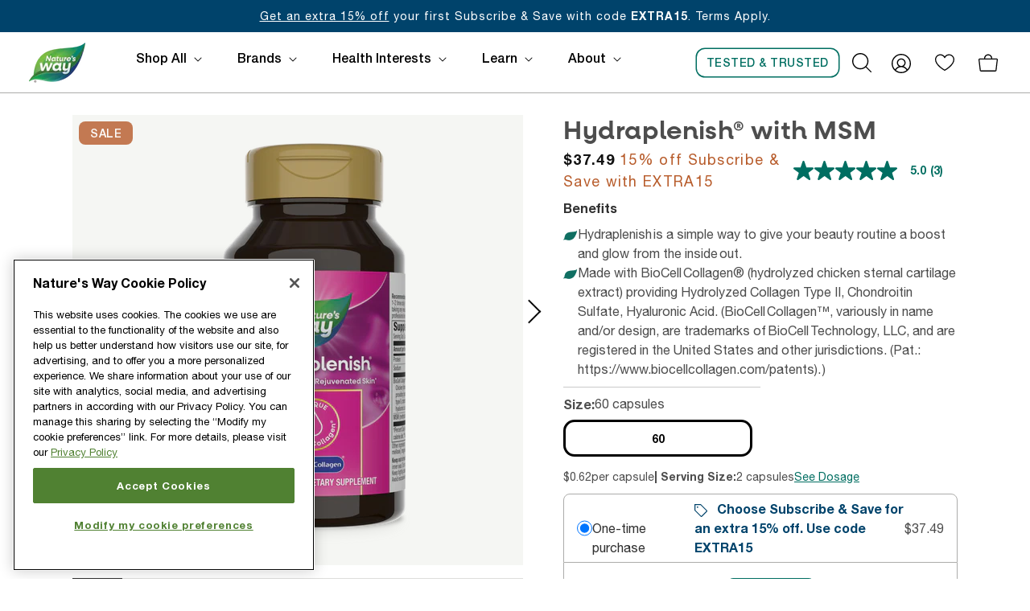

--- FILE ---
content_type: text/html; charset=utf-8
request_url: https://naturesway.com/products/hydraplenish-with-msm?variant=43405111722198
body_size: 82579
content:
<!doctype html>
<html class="no-js" lang="en">
  <head>
    <meta charset="utf-8">
    <meta http-equiv="X-UA-Compatible" content="IE=edge">
    <meta name="viewport" content="width=device-width, initial-scale=1, user-scalable=yes">
    <meta name="theme-color" content="">
    <link rel="canonical" href="https://naturesway.com/products/hydraplenish-with-msm">
    <link rel="preconnect" href="https://cdn.shopify.com" crossorigin>


    
  <!-- Google Tag Manager -->
  <script>(function(w,d,s,l,i){w[l]=w[l]||[];w[l].push({'gtm.start':
  new Date().getTime(),event:'gtm.js'});var f=d.getElementsByTagName(s)[0],
  j=d.createElement(s),dl=l!='dataLayer'?'&l='+l:'';j.async=true;j.src=
  'https://www.googletagmanager.com/gtm.js?id='+i+dl;f.parentNode.insertBefore(j,f);
  })(window,document,'script','dataLayer','GTM-5VV2XZL');</script>
  <!-- End Google Tag Manager -->





    <link href="https://cdn.jsdelivr.net/npm/bootstrap@5.1.3/dist/css/bootstrap.min.css" rel="stylesheet" >
    <script src="//naturesway.com/cdn/shop/t/60/assets/jquery.inputmask.bundle.min.js?v=165148392844889463231763153704" defer></script>
    <script src="https://cdn.jsdelivr.net/npm/bootstrap@5.1.3/dist/js/bootstrap.bundle.min.js" ></script>

    
    
      <script src="https://apps.bazaarvoice.com/deployments/naturesway/main_site/production/en_US/bv.js" defer></script>
    
    
    <script src="//naturesway.com/cdn/shop/t/60/assets/jquery-3.7.1.min.js?v=158417595810649192771763153704" ></script>

    <script defer="defer">



  var searchSettingsPageExclusionArray = []
var primarySearchSettings = {"do_not_include_pages":["gid:\/\/shopify\/OnlineStorePage\/104693104854","gid:\/\/shopify\/OnlineStorePage\/104668627158"],"primary_search_settings_title":"Search Settings (Only One Should Exist)"}

  searchSettingsPageExclusionArray.push(104693104854);
  searchSettingsPageExclusionArray.push(104668627158);//console.log('primarySearchSettings');
//console.log(primarySearchSettings);
</script>
  

    
    <script>
    /* Script for MikMak 'where to buy' dialog  - Start of Swaven tag */
    (function(e,d){try{var a=window.swnDataLayer=window.swnDataLayer||{};a.appId=e||a.appId,a.eventBuffer=a.eventBuffer||[],a.loadBuffer=a.loadBuffer||[],a.push=a.push||function(e){a.eventBuffer.push(e)},a.load=a.load||function(e){a.loadBuffer.push(e)},a.dnt=a.dnt!=null?a.dnt:d;var t=document.getElementsByTagName("script")[0],n=document.createElement("script");n.async=!0,n.src="//wtb-tag.mikmak.ai/scripts/"+a.appId+"/tag.min.js",t.parentNode.insertBefore(n,t)}catch(e){console.log(e)}}("66e1da5aca9bf43d75709b98", false));
    /* End of Swaven tag */
    </script>

     <link href="//naturesway.com/cdn/shop/t/60/assets/nw-pdp-below-fold-v3-styles.css?v=143934748579571969661763153703" rel="stylesheet" type="text/css" media="all" />
<link rel="icon" type="image/png" href="//naturesway.com/cdn/shop/files/New_favicon_512x512_c5fc386b-d98e-4673-a716-7c4429fbc1b1.png?crop=center&height=32&v=1709145931&width=32"><title>
      Hydraplenish® with MSM | Nature&#39;s Way®
</title>

    
      <meta name="description" content="With patented BioCell Collagen® complex with MSM to support healthy hair, skin, and nails.*">
    

    

<meta property="og:site_name" content="Nature&#39;s Way®">
<meta property="og:url" content="https://naturesway.com/products/hydraplenish-with-msm">
<meta property="og:title" content="Hydraplenish® with MSM | Nature&#39;s Way®">
<meta property="og:type" content="product">
<meta property="og:description" content="With patented BioCell Collagen® complex with MSM to support healthy hair, skin, and nails.*"><meta property="og:image" content="http://naturesway.com/cdn/shop/files/202512171515_e0fc6b3c-4d0f-4644-930b-23cb73db3a25.png?v=1769213894">
  <meta property="og:image:secure_url" content="https://naturesway.com/cdn/shop/files/202512171515_e0fc6b3c-4d0f-4644-930b-23cb73db3a25.png?v=1769213894">
  <meta property="og:image:width" content="796">
  <meta property="og:image:height" content="1424"><meta property="og:price:amount" content="37.49">
  <meta property="og:price:currency" content="USD"><meta name="twitter:site" content="@NaturesWayBrand"><meta name="twitter:card" content="summary_large_image">
<meta name="twitter:title" content="Hydraplenish® with MSM | Nature&#39;s Way®">
<meta name="twitter:description" content="With patented BioCell Collagen® complex with MSM to support healthy hair, skin, and nails.*">


    <script src="//naturesway.com/cdn/shop/t/60/assets/global.js?v=60359744522814816671763153702" defer="defer"></script>
    <script src="//naturesway.com/cdn/shop/t/60/assets/hulk_form_scroll_fix.js?v=132500332524858960481763153703" defer="defer"></script>    
    <script>window.performance && window.performance.mark && window.performance.mark('shopify.content_for_header.start');</script><meta name="google-site-verification" content="2soJ4hORnEFq4pFBp5OoDuJ7MfDwtI9IlE9h-LNQwRU">
<meta name="google-site-verification" content="-tAtvqrlXz3S90SIayIwYNyNc5yLlh4YLBnpkqvf_rM">
<meta name="google-site-verification" content="2soJ4hORnEFq4pFBp5OoDuJ7MfDwtI9IlE9h-LNQwRU">
<meta name="facebook-domain-verification" content="kwspymzfpua8v9z2osqgea4us2t70x">
<meta id="shopify-digital-wallet" name="shopify-digital-wallet" content="/66691104982/digital_wallets/dialog">
<meta name="shopify-checkout-api-token" content="31a5130478e6592d08376f1b4ce113ca">
<link rel="alternate" type="application/json+oembed" href="https://naturesway.com/products/hydraplenish-with-msm.oembed">
<script async="async" src="/checkouts/internal/preloads.js?locale=en-US"></script>
<link rel="preconnect" href="https://shop.app" crossorigin="anonymous">
<script async="async" src="https://shop.app/checkouts/internal/preloads.js?locale=en-US&shop_id=66691104982" crossorigin="anonymous"></script>
<script id="apple-pay-shop-capabilities" type="application/json">{"shopId":66691104982,"countryCode":"US","currencyCode":"USD","merchantCapabilities":["supports3DS"],"merchantId":"gid:\/\/shopify\/Shop\/66691104982","merchantName":"Nature's Way®","requiredBillingContactFields":["postalAddress","email","phone"],"requiredShippingContactFields":["postalAddress","email","phone"],"shippingType":"shipping","supportedNetworks":["visa","masterCard","amex","discover","elo","jcb"],"total":{"type":"pending","label":"Nature's Way®","amount":"1.00"},"shopifyPaymentsEnabled":true,"supportsSubscriptions":true}</script>
<script id="shopify-features" type="application/json">{"accessToken":"31a5130478e6592d08376f1b4ce113ca","betas":["rich-media-storefront-analytics"],"domain":"naturesway.com","predictiveSearch":true,"shopId":66691104982,"locale":"en"}</script>
<script>var Shopify = Shopify || {};
Shopify.shop = "natureswayprod.myshopify.com";
Shopify.locale = "en";
Shopify.currency = {"active":"USD","rate":"1.0"};
Shopify.country = "US";
Shopify.theme = {"name":"NaturesWayShopifyTheme\/Release-November-17-2025","id":155160576214,"schema_name":"Natures Way","schema_version":"3","theme_store_id":null,"role":"main"};
Shopify.theme.handle = "null";
Shopify.theme.style = {"id":null,"handle":null};
Shopify.cdnHost = "naturesway.com/cdn";
Shopify.routes = Shopify.routes || {};
Shopify.routes.root = "/";</script>
<script type="module">!function(o){(o.Shopify=o.Shopify||{}).modules=!0}(window);</script>
<script>!function(o){function n(){var o=[];function n(){o.push(Array.prototype.slice.apply(arguments))}return n.q=o,n}var t=o.Shopify=o.Shopify||{};t.loadFeatures=n(),t.autoloadFeatures=n()}(window);</script>
<script>
  window.ShopifyPay = window.ShopifyPay || {};
  window.ShopifyPay.apiHost = "shop.app\/pay";
  window.ShopifyPay.redirectState = null;
</script>
<script id="shop-js-analytics" type="application/json">{"pageType":"product"}</script>
<script defer="defer" async type="module" src="//naturesway.com/cdn/shopifycloud/shop-js/modules/v2/client.init-shop-cart-sync_BT-GjEfc.en.esm.js"></script>
<script defer="defer" async type="module" src="//naturesway.com/cdn/shopifycloud/shop-js/modules/v2/chunk.common_D58fp_Oc.esm.js"></script>
<script defer="defer" async type="module" src="//naturesway.com/cdn/shopifycloud/shop-js/modules/v2/chunk.modal_xMitdFEc.esm.js"></script>
<script type="module">
  await import("//naturesway.com/cdn/shopifycloud/shop-js/modules/v2/client.init-shop-cart-sync_BT-GjEfc.en.esm.js");
await import("//naturesway.com/cdn/shopifycloud/shop-js/modules/v2/chunk.common_D58fp_Oc.esm.js");
await import("//naturesway.com/cdn/shopifycloud/shop-js/modules/v2/chunk.modal_xMitdFEc.esm.js");

  window.Shopify.SignInWithShop?.initShopCartSync?.({"fedCMEnabled":true,"windoidEnabled":true});

</script>
<script>
  window.Shopify = window.Shopify || {};
  if (!window.Shopify.featureAssets) window.Shopify.featureAssets = {};
  window.Shopify.featureAssets['shop-js'] = {"shop-cart-sync":["modules/v2/client.shop-cart-sync_DZOKe7Ll.en.esm.js","modules/v2/chunk.common_D58fp_Oc.esm.js","modules/v2/chunk.modal_xMitdFEc.esm.js"],"init-fed-cm":["modules/v2/client.init-fed-cm_B6oLuCjv.en.esm.js","modules/v2/chunk.common_D58fp_Oc.esm.js","modules/v2/chunk.modal_xMitdFEc.esm.js"],"shop-cash-offers":["modules/v2/client.shop-cash-offers_D2sdYoxE.en.esm.js","modules/v2/chunk.common_D58fp_Oc.esm.js","modules/v2/chunk.modal_xMitdFEc.esm.js"],"shop-login-button":["modules/v2/client.shop-login-button_QeVjl5Y3.en.esm.js","modules/v2/chunk.common_D58fp_Oc.esm.js","modules/v2/chunk.modal_xMitdFEc.esm.js"],"pay-button":["modules/v2/client.pay-button_DXTOsIq6.en.esm.js","modules/v2/chunk.common_D58fp_Oc.esm.js","modules/v2/chunk.modal_xMitdFEc.esm.js"],"shop-button":["modules/v2/client.shop-button_DQZHx9pm.en.esm.js","modules/v2/chunk.common_D58fp_Oc.esm.js","modules/v2/chunk.modal_xMitdFEc.esm.js"],"avatar":["modules/v2/client.avatar_BTnouDA3.en.esm.js"],"init-windoid":["modules/v2/client.init-windoid_CR1B-cfM.en.esm.js","modules/v2/chunk.common_D58fp_Oc.esm.js","modules/v2/chunk.modal_xMitdFEc.esm.js"],"init-shop-for-new-customer-accounts":["modules/v2/client.init-shop-for-new-customer-accounts_C_vY_xzh.en.esm.js","modules/v2/client.shop-login-button_QeVjl5Y3.en.esm.js","modules/v2/chunk.common_D58fp_Oc.esm.js","modules/v2/chunk.modal_xMitdFEc.esm.js"],"init-shop-email-lookup-coordinator":["modules/v2/client.init-shop-email-lookup-coordinator_BI7n9ZSv.en.esm.js","modules/v2/chunk.common_D58fp_Oc.esm.js","modules/v2/chunk.modal_xMitdFEc.esm.js"],"init-shop-cart-sync":["modules/v2/client.init-shop-cart-sync_BT-GjEfc.en.esm.js","modules/v2/chunk.common_D58fp_Oc.esm.js","modules/v2/chunk.modal_xMitdFEc.esm.js"],"shop-toast-manager":["modules/v2/client.shop-toast-manager_DiYdP3xc.en.esm.js","modules/v2/chunk.common_D58fp_Oc.esm.js","modules/v2/chunk.modal_xMitdFEc.esm.js"],"init-customer-accounts":["modules/v2/client.init-customer-accounts_D9ZNqS-Q.en.esm.js","modules/v2/client.shop-login-button_QeVjl5Y3.en.esm.js","modules/v2/chunk.common_D58fp_Oc.esm.js","modules/v2/chunk.modal_xMitdFEc.esm.js"],"init-customer-accounts-sign-up":["modules/v2/client.init-customer-accounts-sign-up_iGw4briv.en.esm.js","modules/v2/client.shop-login-button_QeVjl5Y3.en.esm.js","modules/v2/chunk.common_D58fp_Oc.esm.js","modules/v2/chunk.modal_xMitdFEc.esm.js"],"shop-follow-button":["modules/v2/client.shop-follow-button_CqMgW2wH.en.esm.js","modules/v2/chunk.common_D58fp_Oc.esm.js","modules/v2/chunk.modal_xMitdFEc.esm.js"],"checkout-modal":["modules/v2/client.checkout-modal_xHeaAweL.en.esm.js","modules/v2/chunk.common_D58fp_Oc.esm.js","modules/v2/chunk.modal_xMitdFEc.esm.js"],"shop-login":["modules/v2/client.shop-login_D91U-Q7h.en.esm.js","modules/v2/chunk.common_D58fp_Oc.esm.js","modules/v2/chunk.modal_xMitdFEc.esm.js"],"lead-capture":["modules/v2/client.lead-capture_BJmE1dJe.en.esm.js","modules/v2/chunk.common_D58fp_Oc.esm.js","modules/v2/chunk.modal_xMitdFEc.esm.js"],"payment-terms":["modules/v2/client.payment-terms_Ci9AEqFq.en.esm.js","modules/v2/chunk.common_D58fp_Oc.esm.js","modules/v2/chunk.modal_xMitdFEc.esm.js"]};
</script>
<script>(function() {
  var isLoaded = false;
  function asyncLoad() {
    if (isLoaded) return;
    isLoaded = true;
    var urls = ["https:\/\/asset.magiclinks.com\/assets\/javascripts\/shopify.js?shop=natureswayprod.myshopify.com","\/\/cdn.shopify.com\/proxy\/e3d3007d32f93dbbf38617cd95e5edf1163225276896eb864e0814202cd2bcaf\/bingshoppingtool-t2app-prod.trafficmanager.net\/api\/ShopifyMT\/v1\/uet\/tracking_script?shop=natureswayprod.myshopify.com\u0026sp-cache-control=cHVibGljLCBtYXgtYWdlPTkwMA","https:\/\/static.rechargecdn.com\/assets\/js\/widget.min.js?shop=natureswayprod.myshopify.com"];
    for (var i = 0; i < urls.length; i++) {
      var s = document.createElement('script');
      s.type = 'text/javascript';
      s.async = true;
      s.src = urls[i];
      var x = document.getElementsByTagName('script')[0];
      x.parentNode.insertBefore(s, x);
    }
  };
  if(window.attachEvent) {
    window.attachEvent('onload', asyncLoad);
  } else {
    window.addEventListener('load', asyncLoad, false);
  }
})();</script>
<script id="__st">var __st={"a":66691104982,"offset":-21600,"reqid":"bf045135-4f8f-4cf9-b6da-e153dd3301be-1769358860","pageurl":"naturesway.com\/products\/hydraplenish-with-msm?variant=43405111722198","u":"7c2d3ed59029","p":"product","rtyp":"product","rid":7801030934742};</script>
<script>window.ShopifyPaypalV4VisibilityTracking = true;</script>
<script id="captcha-bootstrap">!function(){'use strict';const t='contact',e='account',n='new_comment',o=[[t,t],['blogs',n],['comments',n],[t,'customer']],c=[[e,'customer_login'],[e,'guest_login'],[e,'recover_customer_password'],[e,'create_customer']],r=t=>t.map((([t,e])=>`form[action*='/${t}']:not([data-nocaptcha='true']) input[name='form_type'][value='${e}']`)).join(','),a=t=>()=>t?[...document.querySelectorAll(t)].map((t=>t.form)):[];function s(){const t=[...o],e=r(t);return a(e)}const i='password',u='form_key',d=['recaptcha-v3-token','g-recaptcha-response','h-captcha-response',i],f=()=>{try{return window.sessionStorage}catch{return}},m='__shopify_v',_=t=>t.elements[u];function p(t,e,n=!1){try{const o=window.sessionStorage,c=JSON.parse(o.getItem(e)),{data:r}=function(t){const{data:e,action:n}=t;return t[m]||n?{data:e,action:n}:{data:t,action:n}}(c);for(const[e,n]of Object.entries(r))t.elements[e]&&(t.elements[e].value=n);n&&o.removeItem(e)}catch(o){console.error('form repopulation failed',{error:o})}}const l='form_type',E='cptcha';function T(t){t.dataset[E]=!0}const w=window,h=w.document,L='Shopify',v='ce_forms',y='captcha';let A=!1;((t,e)=>{const n=(g='f06e6c50-85a8-45c8-87d0-21a2b65856fe',I='https://cdn.shopify.com/shopifycloud/storefront-forms-hcaptcha/ce_storefront_forms_captcha_hcaptcha.v1.5.2.iife.js',D={infoText:'Protected by hCaptcha',privacyText:'Privacy',termsText:'Terms'},(t,e,n)=>{const o=w[L][v],c=o.bindForm;if(c)return c(t,g,e,D).then(n);var r;o.q.push([[t,g,e,D],n]),r=I,A||(h.body.append(Object.assign(h.createElement('script'),{id:'captcha-provider',async:!0,src:r})),A=!0)});var g,I,D;w[L]=w[L]||{},w[L][v]=w[L][v]||{},w[L][v].q=[],w[L][y]=w[L][y]||{},w[L][y].protect=function(t,e){n(t,void 0,e),T(t)},Object.freeze(w[L][y]),function(t,e,n,w,h,L){const[v,y,A,g]=function(t,e,n){const i=e?o:[],u=t?c:[],d=[...i,...u],f=r(d),m=r(i),_=r(d.filter((([t,e])=>n.includes(e))));return[a(f),a(m),a(_),s()]}(w,h,L),I=t=>{const e=t.target;return e instanceof HTMLFormElement?e:e&&e.form},D=t=>v().includes(t);t.addEventListener('submit',(t=>{const e=I(t);if(!e)return;const n=D(e)&&!e.dataset.hcaptchaBound&&!e.dataset.recaptchaBound,o=_(e),c=g().includes(e)&&(!o||!o.value);(n||c)&&t.preventDefault(),c&&!n&&(function(t){try{if(!f())return;!function(t){const e=f();if(!e)return;const n=_(t);if(!n)return;const o=n.value;o&&e.removeItem(o)}(t);const e=Array.from(Array(32),(()=>Math.random().toString(36)[2])).join('');!function(t,e){_(t)||t.append(Object.assign(document.createElement('input'),{type:'hidden',name:u})),t.elements[u].value=e}(t,e),function(t,e){const n=f();if(!n)return;const o=[...t.querySelectorAll(`input[type='${i}']`)].map((({name:t})=>t)),c=[...d,...o],r={};for(const[a,s]of new FormData(t).entries())c.includes(a)||(r[a]=s);n.setItem(e,JSON.stringify({[m]:1,action:t.action,data:r}))}(t,e)}catch(e){console.error('failed to persist form',e)}}(e),e.submit())}));const S=(t,e)=>{t&&!t.dataset[E]&&(n(t,e.some((e=>e===t))),T(t))};for(const o of['focusin','change'])t.addEventListener(o,(t=>{const e=I(t);D(e)&&S(e,y())}));const B=e.get('form_key'),M=e.get(l),P=B&&M;t.addEventListener('DOMContentLoaded',(()=>{const t=y();if(P)for(const e of t)e.elements[l].value===M&&p(e,B);[...new Set([...A(),...v().filter((t=>'true'===t.dataset.shopifyCaptcha))])].forEach((e=>S(e,t)))}))}(h,new URLSearchParams(w.location.search),n,t,e,['guest_login'])})(!1,!0)}();</script>
<script integrity="sha256-4kQ18oKyAcykRKYeNunJcIwy7WH5gtpwJnB7kiuLZ1E=" data-source-attribution="shopify.loadfeatures" defer="defer" src="//naturesway.com/cdn/shopifycloud/storefront/assets/storefront/load_feature-a0a9edcb.js" crossorigin="anonymous"></script>
<script crossorigin="anonymous" defer="defer" src="//naturesway.com/cdn/shopifycloud/storefront/assets/shopify_pay/storefront-65b4c6d7.js?v=20250812"></script>
<script data-source-attribution="shopify.dynamic_checkout.dynamic.init">var Shopify=Shopify||{};Shopify.PaymentButton=Shopify.PaymentButton||{isStorefrontPortableWallets:!0,init:function(){window.Shopify.PaymentButton.init=function(){};var t=document.createElement("script");t.src="https://naturesway.com/cdn/shopifycloud/portable-wallets/latest/portable-wallets.en.js",t.type="module",document.head.appendChild(t)}};
</script>
<script data-source-attribution="shopify.dynamic_checkout.buyer_consent">
  function portableWalletsHideBuyerConsent(e){var t=document.getElementById("shopify-buyer-consent"),n=document.getElementById("shopify-subscription-policy-button");t&&n&&(t.classList.add("hidden"),t.setAttribute("aria-hidden","true"),n.removeEventListener("click",e))}function portableWalletsShowBuyerConsent(e){var t=document.getElementById("shopify-buyer-consent"),n=document.getElementById("shopify-subscription-policy-button");t&&n&&(t.classList.remove("hidden"),t.removeAttribute("aria-hidden"),n.addEventListener("click",e))}window.Shopify?.PaymentButton&&(window.Shopify.PaymentButton.hideBuyerConsent=portableWalletsHideBuyerConsent,window.Shopify.PaymentButton.showBuyerConsent=portableWalletsShowBuyerConsent);
</script>
<script data-source-attribution="shopify.dynamic_checkout.cart.bootstrap">document.addEventListener("DOMContentLoaded",(function(){function t(){return document.querySelector("shopify-accelerated-checkout-cart, shopify-accelerated-checkout")}if(t())Shopify.PaymentButton.init();else{new MutationObserver((function(e,n){t()&&(Shopify.PaymentButton.init(),n.disconnect())})).observe(document.body,{childList:!0,subtree:!0})}}));
</script>
<link id="shopify-accelerated-checkout-styles" rel="stylesheet" media="screen" href="https://naturesway.com/cdn/shopifycloud/portable-wallets/latest/accelerated-checkout-backwards-compat.css" crossorigin="anonymous">
<style id="shopify-accelerated-checkout-cart">
        #shopify-buyer-consent {
  margin-top: 1em;
  display: inline-block;
  width: 100%;
}

#shopify-buyer-consent.hidden {
  display: none;
}

#shopify-subscription-policy-button {
  background: none;
  border: none;
  padding: 0;
  text-decoration: underline;
  font-size: inherit;
  cursor: pointer;
}

#shopify-subscription-policy-button::before {
  box-shadow: none;
}

      </style>
<script id="sections-script" data-sections="footer,main-cart-footer" defer="defer" src="//naturesway.com/cdn/shop/t/60/compiled_assets/scripts.js?v=7045"></script>
<script>window.performance && window.performance.mark && window.performance.mark('shopify.content_for_header.end');</script>

    <style data-shopify>
      :root {
        --font-body-family: 'Helvetica Neue LT Std', sans-serif;
        --font-body-style: 'normal';
        --font-body-weight: 400;
        --font-body-weight-bold: 700;

        --font-heading-family: 'Neulis Neue', sans-serif;
        --font-heading-style: 'bold';
        --font-heading-weight: 500;

        --font-body-scale: 1.0;
        --font-heading-scale: 1.0;

        --color-base-text: 18, 18, 18;
        --color-shadow: 18, 18, 18;
        --color-base-background-1: 255, 255, 255;
        --color-base-background-2: 243, 243, 243;
        --color-base-solid-button-labels: 255, 255, 255;
        --color-base-outline-button-labels: 18, 18, 18;
        --color-base-accent-1: 18, 18, 18;
        --color-base-accent-2: 51, 79, 180;
        --payment-terms-background-color: #ffffff;

        --gradient-base-background-1: #ffffff;
        --gradient-base-background-2: #f3f3f3;
        --gradient-base-accent-1: #121212;
        --gradient-base-accent-2: #334fb4;

        --media-padding: px;
        --media-border-opacity: 0.05;
        --media-border-width: 1px;
        --media-radius: 4px;
        --media-shadow-opacity: 0.0;
        --media-shadow-horizontal-offset: 0px;
        --media-shadow-vertical-offset: 4px;
        --media-shadow-blur-radius: 5px;

        --page-width: 120rem;
        --page-width-margin: 0rem;

        --card-image-padding: 0.6rem;
        --card-corner-radius: 0.0rem;
        --card-text-alignment: left;
        --card-border-width: 0.0rem;
        --card-border-opacity: 0.1;
        --card-shadow-opacity: 0.0;
        --card-shadow-horizontal-offset: 0.0rem;
        --card-shadow-vertical-offset: 0.4rem;
        --card-shadow-blur-radius: 0.5rem;

        --badge-corner-radius: 4.0rem;

        --popup-border-width: 1px;
        --popup-border-opacity: 0.1;
        --popup-corner-radius: 0px;
        --popup-shadow-opacity: 0.0;
        --popup-shadow-horizontal-offset: 0px;
        --popup-shadow-vertical-offset: 4px;
        --popup-shadow-blur-radius: 5px;

        --drawer-border-width: 1px;
        --drawer-border-opacity: 0.1;
        --drawer-shadow-opacity: 0.0;
        --drawer-shadow-horizontal-offset: 0px;
        --drawer-shadow-vertical-offset: 4px;
        --drawer-shadow-blur-radius: 5px;

        --spacing-sections-desktop: 30px;
        --spacing-sections-mobile: 10px;

        --grid-desktop-vertical-spacing: 40px;
        --grid-desktop-horizontal-spacing: 20px;
        --grid-mobile-vertical-spacing: 20px;
        --grid-mobile-horizontal-spacing: 10px;

        --text-boxes-border-opacity: 0.1;
        --text-boxes-border-width: 0px;
        --text-boxes-radius: 0px;
        --text-boxes-shadow-opacity: 0.0;
        --text-boxes-shadow-horizontal-offset: 0px;
        --text-boxes-shadow-vertical-offset: 4px;
        --text-boxes-shadow-blur-radius: 5px;

        --buttons-radius: 0px;
        --buttons-radius-outset: 0px;
        --buttons-border-width: 1px;
        --buttons-border-opacity: 1.0;
        --buttons-shadow-opacity: 0.0;
        --buttons-shadow-horizontal-offset: 0px;
        --buttons-shadow-vertical-offset: 4px;
        --buttons-shadow-blur-radius: 5px;
        --buttons-border-offset: 0px;

        --inputs-radius: 0px;
        --inputs-border-width: 1px;
        --inputs-border-opacity: 0.55;
        --inputs-shadow-opacity: 0.0;
        --inputs-shadow-horizontal-offset: 0px;
        --inputs-margin-offset: 0px;
        --inputs-shadow-vertical-offset: 4px;
        --inputs-shadow-blur-radius: 5px;
        --inputs-radius-outset: 0px;

        --variant-pills-radius: 14px;
        --variant-pills-border-width: 1px;
        --variant-pills-border-opacity: 0.55;
        --variant-pills-shadow-opacity: 0.0;
        --variant-pills-shadow-horizontal-offset: 0px;
        --variant-pills-shadow-vertical-offset: 4px;
        --variant-pills-shadow-blur-radius: 5px;
      }

      *,
      *::before,
      *::after {
        box-sizing: inherit;
      }

      html {
        box-sizing: border-box;
        font-size: calc(var(--font-body-scale) * 62.5%);
        height: 100%;
      }

      body {
        display: grid;
        grid-template-rows: auto auto 1fr auto;
        grid-template-columns: 100%;
        min-height: 100%;
        margin: 0;
      }

      @media screen and (min-width: 750px) {
        body {
          font-size: 1.6rem;
        }
      }
    </style>

    <link href="//naturesway.com/cdn/shop/t/60/assets/base.css?v=24437749096447709181763153703" rel="stylesheet" type="text/css" media="all" />
    <link href="//naturesway.com/cdn/shop/t/60/assets/_nw-base.css?v=12131968645740652851763153701" rel="stylesheet" type="text/css" media="all" />
    <link href="//naturesway.com/cdn/shop/t/60/assets/nw-product-card-v3-styles.css?v=49396829906607306411763153703" rel="stylesheet" type="text/css" media="all" />
    <link href="//naturesway.com/cdn/shop/t/60/assets/nw-table-section-widget-styles.css?v=126879423502642169521763153703" rel="stylesheet" type="text/css" media="all" />
<link rel="stylesheet" href="//naturesway.com/cdn/shop/t/60/assets/component-predictive-search-V2.css?v=1394158184021249741763153703" media="print" onload="this.media='all'"><script>document.documentElement.className = document.documentElement.className.replace('no-js', 'js');
    if (Shopify.designMode) {
      document.documentElement.classList.add('shopify-design-mode');
    }
    </script>



  <script type="text/javascript">
  window.dataLayer = window.dataLayer || [];

  
  

  
  

  window.dataLayer.push({
    'userId': "",
    'emailHash': "",
    'signedIn': false
  });

  // Handle the Hulk Form newsletter subscribe event
  window.addEventListener("message", (event) => {
    if (event.origin !== "https://formbuilder.hulkapps.com" || !event.data || event.data.type !== "hulkNewsletterSubscribed") {
      return;
    }

    window.dataLayer.push({ event: "newsletterSubscribe" });
  }, false);

  
      const productName = "Hydraplenish® with MSM";
      const productId = "7801030934742";
      const productPrice = "37.49";
      const productBrand = "NW";
      const productCollection = "All Natures Way Products"
      window.dataLayer.push({
        event: 'product-detail-view',
        productName: productName,
        productId: productId,
        productPrice: productPrice,
        productBrand: productBrand,
        productCategory: productCollection,
      });

    
</script>

  <script>
    const urlSearchParams = new URLSearchParams(window.location.search);

    const ml = urlSearchParams.get('ml');
    if(ml){
        /* Send the value as a cart attribute via the AJAX API */
        fetch('/cart/update.js', {
            method: "POST",
            body: {"attributes[ml]": ml}}).then(res => res.json()).then(data => {
            localStorage.setItem("ad_cart", JSON.stringify({
                "data":{
                    "data":{
                        /* Reference: http://es6-features.org/#SpreadOperator */
                        /* copy arguments of an iterable collection */
                        ...data
                    }
                }
            }));
        })
    }
</script>
<!-- BEGIN app block: shopify://apps/hulk-form-builder/blocks/app-embed/b6b8dd14-356b-4725-a4ed-77232212b3c3 --><!-- BEGIN app snippet: hulkapps-formbuilder-theme-ext --><script type="text/javascript">
  
  if (typeof window.formbuilder_customer != "object") {
        window.formbuilder_customer = {}
  }

  window.hulkFormBuilder = {
    form_data: {"form_CO4ubv8TLYE6XvUG6QHBxQ":{"uuid":"CO4ubv8TLYE6XvUG6QHBxQ","form_name":"Contact us (old- use Hubspot)","form_data":{"div_back_gradient_1":"#fff","div_back_gradient_2":"#fff","back_color":"#fff","form_title":"","form_submit":"Submit","after_submit":"hideAndmessage","after_submit_msg":"\u003cp\u003eThank you! The form was submitted successfully.\u0026nbsp;\u003c\/p\u003e\n","captcha_enable":"yes","label_style":"blockLabels","input_border_radius":"2","back_type":"transparent","input_back_color":"#fff","input_back_color_hover":"#fff","back_shadow":"none","label_font_clr":"#333333","input_font_clr":"#333333","button_align":"leftBtn","button_clr":"#fff","button_back_clr":"#333333","button_border_radius":"2","form_width":"600px","form_border_size":"2","form_border_clr":"#c7c7c7","form_border_radius":"1","label_font_size":"14","input_font_size":"12","button_font_size":"16","form_padding":"35","input_border_color":"#ccc","input_border_color_hover":"#ccc","btn_border_clr":"#333333","btn_border_size":"1","form_name":"Contact us (old- use Hubspot)","":"WCMSNWCSR@naturesway.com","advance_css":".form_generater_form_div{border: 0px; padding: 0px; margin:0; max-width: 100%;}\n.form_title_div{text-align: center; color: #000}\n.form_title_div span strong{margin-bottom: 0; font-size: 15px; line-height: 22.5px; font-weight: 500; color: #000}\n.block_label{font-size: 13px; line-height: 25px; color: #000; font-weight: 500;}\ninput.form-control{box-shadow: 0px 1px 4px rgba(0, 0, 0, 0.25); border-radius: 4px; font-size: 12px; line-height: 20px; color: #777; height: 38px;  padding: 8px 15px;}\nselect.form-control{box-shadow: 0px 1px 4px rgba(0, 0, 0, 0.25); border-radius: 4px; height: 38px; color: #000; font-size: 12px; line-height:  20px; margin-top: 5px;}\n.checkbox label{font-size: 12px !important; line-height: 18px; color: #000 !important; font-style: italic; }\ntextarea.form-control{ font-size: 12px; line-height: 19.5px; \nborder: 1px solid #C4C4C4; color: #777; height: 78px !important;\nbox-shadow: 0px 1px 4px rgba(0, 0, 0, 0.25);\nborder-radius: 4px;\npadding: 12px 14px;\n}\n.formElement_3\u003elabel{display: none !important}\ndiv.form_submit_div button{\nfont-size: 10px !important; line-height: 15px; letter-spacing: 0.5px; color: #FFF !important;\npadding: 4px 10px; font-weight: 700; text-transform: uppercase;\nborder:  2px solid #39861E !important; border-radius: 18px !important; background-color: #39861E !important;\n}\ndiv.form_submit_div button:hover{ background-color: #39861E !important; color: #FFF;}\n.form_description_div p{color: #000}\n@media  (min-width: 415px){\n.form_description_div p{ font-size: 24px; line-height: 32px;}\n.form_title_div span strong{font-size: 25px; line-height: 25.5px;}\ninput.form-control{font-size: 17px; line-height: 25px; height: 53px; padding: 13px 25px;}\n.block_label{font-size: 17px !important;}\nselect.form-control{font-size: 17px; line-height: 25px; height: 53px; padding: 13px 25px;}\ntextarea.form-control{height:123px !important; font-size: 17px; line-height: 25px; }\ndiv.form_submit_div button{font-size: 12px !important; line-height: 18px; padding: 6px 16px;}\n.checkbox label{font-size: 16px !important; line-height: 19.5px; }\n}\n@media  (min-width: 643px){\ndiv.form_submit_div button{font-size: 16px !important; line-height: 24px; padding: 12px 24px; border-radius: 24px !important;}\n}","form_description":"\u003ch2 class=\"nw-h2\"\u003eWe would love to hear from you!\u003c\/h2\u003e\n","advance_js":"window.onload = (event) =\u003e {\ndocument. getElementById('select_inquiry').removeAttribute('size'); \ndocument. getElementById('select_inquiry').removeAttribute('onchange'); \n}\n['click', 'change', 'focus'].forEach(function(e) {\ndocument.getElementById('select_inquiry').addEventListener(e, function (event) {\nevent.stopImmediatePropagation();\ndocument. getElementById('select_inquiry').removeAttribute('size'); \n}, false);\n\n})\n\ndocument.querySelectorAll('button.browse-files-btn').forEach((node) =\u003e node.setAttribute('type', 'button'));\ndocument.querySelectorAll('div.form-group, label.block_label, p.infoMessage').forEach((node)=\u003enode.removeAttribute('tabindex'));","flow_trigger_integration":"yes","formElements":[{"Conditions":{},"type":"text","position":0,"label":"First Name","required":"yes","halfwidth":"no","page_number":1},{"Conditions":{},"type":"text","position":1,"label":"Last Name","required":"yes","page_number":1},{"type":"email","position":2,"label":"Email Address","required":"yes","email_confirm":"no","Conditions":{},"page_number":1,"confirm_value":"no"},{"Conditions":{},"type":"select","position":3,"label":"Reason for Inquiry","placeholder":"Please select one","required":"yes","values":"Ordering Inquiry\nPartnership Inquiry\nProduct Question - Feedback\nOther (Tell us more)","elementCost":{},"page_number":1,"customID":"select_inquiry"},{"Conditions":{},"type":"textarea","position":4,"label":"Message","inputHeight":"123","required":"yes","page_number":1},{"Conditions":{},"type":"checkbox","position":5,"label":"Yes, I’d like to receive news, marketing, \u0026 promotional emails from Nature’s Way.","page_number":1},{"Conditions":{},"type":"hidden","position":6,"label":"API_Referrer","fieldvalue":"Contact Us","page_number":1},{"Conditions":{},"type":"hidden","position":7,"label":"personSourceinitial","fieldvalue":"NW-Subscriber-Contact-Us","page_number":1}]},"is_spam_form":false,"shop_uuid":"SFGSzTEVyqKt6xucsD2yvA","shop_timezone":"America\/Chicago","shop_id":70496,"shop_is_after_submit_enabled":true,"shop_shopify_plan":"shopify_plus","shop_shopify_domain":"natureswayprod.myshopify.com","shop_remove_watermark":false,"shop_created_at":"2022-08-31T11:06:45.846-05:00"},"form_fqTQbIMLe3RnZr3Cz-rHow":{"uuid":"fqTQbIMLe3RnZr3Cz-rHow","form_name":"Copy of Nature's Way Authorized Reseller Application","form_data":{"div_back_gradient_1":"#fff","div_back_gradient_2":"#fff","back_color":"#273516","form_title":"","form_submit":"Submit","after_submit":"hideAndmessage","after_submit_msg":"\u003cp\u003e\u003cstrong\u003eThank you for your interest in Nature\u0026#39;s Way Brands.\u003c\/strong\u003e\u003c\/p\u003e\n\n\u003cp\u003eOur customer service team will review your request and respond within three business days.\u003c\/p\u003e\n","captcha_enable":"no","label_style":"blockLabels","input_border_radius":"2","back_type":"transparent","input_back_color":"#fff","input_back_color_hover":"#fff","back_shadow":"none","label_font_clr":"#333333","input_font_clr":"#333333","button_align":"leftBtn","button_clr":"#ffffff","button_back_clr":"#39851e","button_border_radius":0,"form_width":"100%","form_border_size":"2","form_border_clr":"#c7c7c7","form_border_radius":"1","label_font_size":"14","input_font_size":"12","button_font_size":"16","form_padding":"35","input_border_color":"#ccc","input_border_color_hover":"#ccc","btn_border_clr":"#333333","btn_border_size":0,"form_name":"Nature's Way Authorized Reseller Application","":"","form_access_message":"\u003cp\u003ePlease login to access the form\u003cbr\u003eDo not have an account? Create account\u003c\/p\u003e","flow_trigger_integration":"yes","captcha_honeypot":"no","captcha_version_3_enable":"no","advance_css":"","advance_js":"document.querySelectorAll('button.browse-files-btn').forEach((node) =\u003e node.setAttribute('type', 'button'));\ndocument.querySelectorAll('div.form-group, label.block_label, p.infoMessage').forEach((node)=\u003enode.removeAttribute('tabindex'));","formElements":[{"Conditions":{},"type":"raw_html","position":0,"label":"Label (1)","rowHtmlCode":"\u003ch2\u003eBecome a Nature\u0026#39;s Way Customer\u003c\/h2\u003e\n\n\u003cdiv\u003eComplete the form below to become an authorized seller of Nature\u0026#39;s Way Products. Fields marked with an asterisk (*) are required.\u0026nbsp;If you wish to sell products internationally, please visit \u003ca href=\"http:\/\/www.naturesway.com\/global\"\u003enaturesway.com\/global\u003c\/a\u003e\u0026nbsp;or if you are a healthcare practitioner that wishes to sell products within your clinic, please complete the application at \u003ca href=\"https:\/\/integrativepro.com\/pages\/create-an-account\"\u003eintegrativepro.com\/create-an-account\u003c\/a\u003e.\u003c\/div\u003e\n","page_number":1},{"Conditions":{},"type":"headings","position":1,"label":"Label (54)","page_number":1,"headings":"\u003cp\u003eCOMPANY INFORMATION\u003c\/p\u003e\n"},{"Conditions":{},"type":"text","position":2,"label":"Legal Corporate Name","halfwidth":"no","required":"yes","page_number":1},{"Conditions":{},"type":"text","position":3,"label":"Doing Business as Name (DBA)","halfwidth":"yes","page_number":1},{"Conditions":{},"type":"radio","position":4,"label":"Business Type","required":"yes","values":"Corporation\nLLC\nPartnership\nSole Proprietorship","elementCost":{},"halfwidth":"no","page_number":1},{"Conditions":{"SelectedElemenet":"Business Type","SelectedElemenetCount":4,"SelectedValue":"Corporation"},"type":"text","position":5,"label":"If your business is a Corporation, please provide the State Incorporated in and year founded.","halfwidth":"no","required":"yes","page_number":1},{"Conditions":{},"type":"phone","position":6,"label":"Business Phone","page_number":1},{"Conditions":{},"type":"phone","position":7,"label":"Cell Phone","page_number":1},{"Conditions":{},"type":"email","position":8,"required":"yes","email_confirm":"yes","label":"General Business Email","halfwidth":"yes","page_number":1},{"Conditions":{},"type":"url","position":9,"label":"Website URL","halfwidth":"yes","page_number":1},{"Conditions":{},"type":"text","position":10,"label":"Business Address","halfwidth":"yes","required":"yes","infoMessage":"No PO Boxes Accepted","page_number":1},{"Conditions":{},"type":"text","position":11,"label":"City","halfwidth":"yes","required":"yes","page_number":1},{"Conditions":{},"type":"select","position":12,"label":"State","option_sets":"state","values":"Alabama\nAlaska\nArizona\nArkansas\nCalifornia\nColorado\nConnecticut\nDelaware\nDistrict of Columbia\nFlorida\nGeorgia\nHawaii\nIdaho\nIllinois\nIndiana\nIowa\nKansas\nKentucky\nLouisiana\nMaine\nMaryland\nMassachusetts\nMichigan\nMinnesota\nMississippi\nMissouri\nMontana\nNebraska\nNevada\nNew Hampshire\nNew Jersey\nNew Jersey\nNew Mexico\nNew York\nNorth Carolina\nNorth Dakota\nOhio\nOklahoma\nOregon\nPennsylvania\nPuerto Rico\nRhode Island\nSouth Carolina\nSouth Dakota\nTennessee\nTexas\nUtah\nVermont\nVirginia\nVirgin Islands\nWashington\nWest Virginia\nWisconsin\nWyoming","elementCost":{},"halfwidth":"yes","required":"yes","option_country":"475","page_number":1},{"Conditions":{},"type":"text","position":13,"label":"Zip Code","halfwidth":"yes","required":"yes","page_number":1},{"Conditions":{},"type":"headings","position":14,"label":"Label (50)","headings":"\u003cp\u003eCONTACTS\u003c\/p\u003e\n","page_number":1},{"Conditions":{},"type":"label","position":15,"label":"Account Owner","page_number":1},{"Conditions":{},"type":"text","position":16,"label":"First and Last Name","halfwidth":"no","required":"yes","page_number":1,"centerfield":"no"},{"Conditions":{},"type":"email","position":17,"required":"yes","email_confirm":"yes","label":"Account Owner Business Email","halfwidth":"no","page_number":1},{"Conditions":{},"type":"phone","position":18,"label":"Account Owner Business Phone","required":"yes","page_number":1},{"Conditions":{},"type":"phone","position":19,"label":"Account Owner Business Cell Phone","page_number":1,"phone_validate_field":"no","required":"yes"},{"Conditions":{},"type":"space","position":20,"label":"Label (60)","page_number":1},{"Conditions":{},"type":"label","position":21,"label":"Other Contacts (provide Name, business email, business phone, and cell phone for each additional contact)","page_number":1},{"Conditions":{},"type":"space","position":22,"label":"Label (61)","page_number":1},{"Conditions":{},"type":"text","position":23,"label":"Accounts Payable Contact","page_number":1,"required":"yes","infoMessage":"Contact name, email, phone, and cell (role if different from accounts payable)"},{"Conditions":{},"type":"text","position":24,"label":"Buyer Contact","page_number":1,"infoMessage":"Contact name, email, phone, and cell (role if different from buyer)"},{"Conditions":{},"type":"text","position":25,"label":"Other Contact","page_number":1,"infoMessage":"Contact name, role, email, phone, and cell"},{"Conditions":{},"type":"headings","position":26,"label":"Label (51)","headings":"\u003cp\u003eBUSINESS DETAILS\u003c\/p\u003e\n","page_number":1},{"Conditions":{},"type":"radio","position":27,"label":"Is this a new or existing business?","halfwidth":"no","required":"yes","values":"New\nExisting","elementCost":{},"page_number":1},{"Conditions":{"SelectedElemenet":"Is this a new or existing business?","SelectedElemenetCount":27,"SelectedValue":"Existing"},"type":"text","position":28,"label":"Date of Ownership and Previous Business Name","halfwidth":"no","page_number":1},{"Conditions":{},"type":"multipleCheckbox","position":29,"label":"Who are you selling to? ","values":"Consumers (B to C)\nBusinesses (B to B)","elementCost":{},"required":"yes","page_number":1},{"Conditions":{},"type":"radio","position":30,"label":"How would you describe your business?","values":"Retail Store (physical storefront consumers enter ship)\nOnline e-tailer (consumers buy products online from retailer)\nRetailer + e-tailer (consumers buy products both instore and online)\nPharmacy (drugstore)\nDistributor (sell products directly to businesses, not consumers)","elementCost":{},"page_number":1,"required":"yes","align":"vertical"},{"Conditions":{"SelectedElemenet":"How would you describe your business?","SelectedElemenetCount":30,"SelectedValue":"Online e-tailer (consumers buy products online from retailer)"},"type":"radio","position":31,"label":"What percentage of your total sales are from online purchases?","values":"0-25%\n26-50%\n51-75%\n76-100%","elementCost":{},"required":"yes","page_number":1},{"Conditions":{"SelectedElemenet":"How would you describe your business?","SelectedElemenetCount":30,"SelectedValue":"Retailer + e-tailer (consumers buy products both instore and online)"},"type":"radio","position":32,"label":"What percentage of your sales are from online purchases?","values":"0-25%\n26-50%\n51-75%\n76-100%","elementCost":{},"page_number":1},{"Conditions":{},"type":"number","position":33,"label":"DUNS","halfwidth":"yes","page_number":1},{"Conditions":{},"type":"text","position":34,"label":"Top three selling supplement brands?","halfwidth":"yes","page_number":1},{"Conditions":{},"type":"file","position":35,"label":"Business License Required?","infoMessage":"If you are required to have a business license, please upload your license.","page_number":1,"enable_drag_and_drop":"yes","sublabel":"select file to upload","imageMultiple":"yes","imagenoMultiple":"2"},{"Conditions":{},"type":"headings","position":36,"label":"Label (49)","headings":"\u003cp\u003eSHIPPING DETAILS\u003c\/p\u003e\n","page_number":1},{"Conditions":{},"type":"select","position":37,"label":"Shipping address different from business address?","values":"No\nYes","elementCost":{},"page_number":1},{"Conditions":{"SelectedElemenet":"Shipping address different from business address?","SelectedElemenetCount":37,"SelectedValue":"Yes"},"type":"text","position":38,"label":"Ship to name","required":"yes","page_number":1},{"Conditions":{"SelectedElemenet":"Shipping address different from business address?","SelectedElemenetCount":37,"SelectedValue":"Yes"},"type":"text","position":39,"label":"Shipping Street Address","halfwidth":"yes","required":"yes","page_number":1},{"Conditions":{"SelectedElemenet":"Shipping address different from business address?","SelectedElemenetCount":37,"SelectedValue":"Yes"},"type":"text","position":40,"label":"Shipping City","halfwidth":"yes","page_number":1,"required":"yes"},{"Conditions":{"SelectedElemenet":"Shipping address different from business address?","SelectedElemenetCount":37,"SelectedValue":"Yes"},"type":"select","position":41,"label":"Shipping State","option_sets":"state","values":"Alabama\nAlaska\nArizona\nArkansas\nCalifornia\nColorado\nConnecticut\nDelaware\nDistrict of Columbia\nFlorida\nGeorgia\nHawaii\nIdaho\nIllinois\nIndiana\nIowa\nKansas\nKentucky\nLouisiana\nMaine\nMaryland\nMassachusetts\nMichigan\nMinnesota\nMississippi\nMissouri\nMontana\nNebraska\nNevada\nNew Hampshire\nNew Jersey\nNew Mexico\nNew York\nNorth Carolina\nNorth Dakota\nOhio\nOklahoma\nOregon\nPennsylvania\nPuerto Rico\nRhode Island\nSouth Carolina\nSouth Dakota\nTennessee\nTexas\nUtah\nVermont\nVirginia\nVirgin Islands\nWashington\nWest Virginia\nWisconsin\nWyoming","elementCost":{},"option_country":"475","halfwidth":"yes","page_number":1,"required":"yes"},{"Conditions":{"SelectedElemenet":"Shipping address different from business address?","SelectedElemenetCount":37,"SelectedValue":"Yes"},"type":"text","position":42,"label":"Shipping Zip Code","halfwidth":"yes","page_number":1,"required":"yes"},{"Conditions":{},"type":"text","position":43,"label":"If you intend to store your inventory at a location other than the ship-to, please provide address and contact information. (address, name, phone)","page_number":1},{"Conditions":{},"type":"text","position":44,"label":"If you intend to use a 3rd party fulfillment service to store inventory, please provide address and contact information. (address, name, phone)","page_number":1},{"Conditions":{},"type":"headings","position":45,"label":"Label (50)","headings":"\u003cp\u003eBILLING DETAILS\u003c\/p\u003e\n","page_number":1},{"Conditions":{},"type":"radio","position":46,"label":"Invoice Options","values":"E-mail invoice\nMail invoice (to business address)\nBoth (email and mail invoice)","elementCost":{},"required":"yes","halfwidth":"no","page_number":1},{"Conditions":{"SelectedElemenet":"Invoice Options","SelectedElemenetCount":46,"SelectedValue":"E-mail invoice"},"type":"email","position":47,"required":"yes","email_confirm":"yes","label":"Email","page_number":1},{"Conditions":{"SelectedElemenet":"Invoice Options","SelectedElemenetCount":46,"SelectedValue":"Both (email and mail invoice)"},"type":"email","position":48,"required":"yes","email_confirm":"yes","label":"Email","page_number":1},{"Conditions":{},"type":"raw_html","position":49,"label":"Label (57)","page_number":1,"rowHtmlCode":"\u003cp\u003e\u003cstrong\u003eAre you tax exempt?\u003c\/strong\u003e\u003c\/p\u003e\n\n\u003cp\u003ePlease visit our\u0026nbsp;\u003ca href=\"https:\/\/naturesway.com\/pages\/tax-exemption-resources\"\u003eTax Exemption Resource Page\u003c\/a\u003e\u0026nbsp;for details on the required documentation\u003c\/p\u003e\n"},{"Conditions":{},"type":"file","position":50,"label":"Upload tax exemption documentation","page_number":1,"enable_drag_and_drop":"yes"},{"Conditions":{},"type":"raw_html","position":51,"label":"Label (56)","rowHtmlCode":"\u003cp\u003e\u003cstrong\u003eCredit Application\u003c\/strong\u003e\u003c\/p\u003e\n\n\u003cp\u003eIf you are interested in applying for Nature\u0026#39;s Way credit, please download and complete the credit application. Credit options include: 2\/10 net 30 from date of invoice. Unpaid balances will bear interest at 1.5% per month (18% annum.) Lines of credit are subject to credit review and approval. \u003ca href=\"https:\/\/cdn.shopify.com\/s\/files\/1\/0666\/9110\/4982\/files\/Retail_Credit_Application.pdf?v=1724241540\"\u003eCredit Application\u003c\/a\u003e\u003c\/p\u003e\n","page_number":1},{"Conditions":{},"type":"file","position":52,"label":"Upload Credit Application","page_number":1,"enable_drag_and_drop":"yes"},{"Conditions":{},"type":"headings","position":53,"label":"Label (49)","headings":"\u003cp\u003eAGREEMENTS, TERMS, AND CONDITIONS\u003c\/p\u003e\n\n\u003cp\u003ePlease download the following documents and read them before proceeding.\u003c\/p\u003e\n","page_number":1},{"Conditions":{},"type":"raw_html","position":54,"label":"Label (37)","rowHtmlCode":"\u003cp\u003e\u003ca href=\"https:\/\/cdn.shopify.com\/s\/files\/1\/0666\/9110\/4982\/files\/Authorized-Internet-Seller-Application.pdf?v=1691003484\"\u003eInternet Seller Application\u003c\/a\u003e\u003c\/p\u003e\n\n\u003cp\u003eBy submitting this Nature\u0026rsquo;s Way Brands, LLC Authorized Internet Seller Application (the \u0026ldquo;Application\u0026rdquo;), Applicant acknowledges that authorization to sell on the Requested Websites is only granted once both Applicant and Nature\u0026#39;s Way Brands, LLC (\u0026ldquo;Nature\u0026rsquo;s Way\u0026rdquo;) have executed the attached Nature\u0026rsquo;s Way Brands, LLC Internet License and Distribution Agreement.\u003c\/p\u003e\n\n\u003cp\u003eSubmitting this Application does not authorize Applicant to sell Nature\u0026rsquo;s Way Products on the Requested Websites, and Nature\u0026rsquo;s Way has no obligation to accept Applicant\u0026rsquo;s request to sell Nature\u0026rsquo;s Way Products on any or all of the Requested Websites.\u003c\/p\u003e\n\n\u003cp\u003eIf Applicant is approved to sell Nature\u0026rsquo;s Way Products on any or all of the Requested Websites, Applicant agrees that it will abide by the terms in the Nature\u0026rsquo;s Way Brands, LLC Internet License and Distribution Agreement with respect to any approved websites. Applicant indicates such agreement by signing the Nature\u0026rsquo;s Way Brands, LLC Internet License and Distribution Agreement.\u003c\/p\u003e\n","page_number":1},{"Conditions":{},"type":"checkbox","position":55,"label":"I acknowledge receipt of and agree with Natures Way Authorized Internet Seller Agreement. (Only applicable if you plan to sell our products online)","page_number":1},{"Conditions":{},"type":"raw_html","position":56,"label":"Label (40)","rowHtmlCode":"\u003cp\u003e\u003ca href=\"https:\/\/cdn.shopify.com\/s\/files\/1\/0666\/9110\/4982\/files\/TermsAndConditions.pdf?v=1709590484\"\u003eNature\u0026#39;s Way Brands. LLC Standard Terms \u0026amp; Conditions\u003c\/a\u003e\u003c\/p\u003e\n","page_number":1},{"Conditions":{},"type":"checkbox","position":57,"label":"I agree with Natures Way Terms and Conditions","required":"yes","page_number":1},{"Conditions":{},"type":"raw_html","position":58,"label":"Label (42)","rowHtmlCode":"\u003cp\u003e\u003ca href=\"https:\/\/naturesway.com\/pages\/authorized-retailer-policy\"\u003eAuthorized Retailer Policy\u003c\/a\u003e\u003c\/p\u003e\n","page_number":1},{"Conditions":{},"type":"checkbox","position":59,"label":"I acknowledge receipt of and agreement with Natures Way Authorized Retailer Policy","required":"yes","page_number":1}]},"is_spam_form":false,"shop_uuid":"SFGSzTEVyqKt6xucsD2yvA","shop_timezone":"America\/Chicago","shop_id":70496,"shop_is_after_submit_enabled":true,"shop_shopify_plan":"shopify_plus","shop_shopify_domain":"natureswayprod.myshopify.com","shop_remove_watermark":false,"shop_created_at":"2022-08-31T11:06:45.846-05:00"},"form_L1PFZ7SSBgyHkgKPutlzmg":{"uuid":"L1PFZ7SSBgyHkgKPutlzmg","form_name":"Nature's Way Authorized Reseller Application","form_data":{"div_back_gradient_1":"#fff","div_back_gradient_2":"#fff","back_color":"#273516","form_title":"","form_submit":"Submit","after_submit":"hideAndmessage","after_submit_msg":"\u003cp\u003e\u003cstrong\u003eThank you for your interest in Nature\u0026#39;s Way Brands.\u003c\/strong\u003e\u003c\/p\u003e\n\n\u003cp\u003eOur customer service team will review your request and respond within three business days.\u003c\/p\u003e\n","captcha_enable":"no","label_style":"blockLabels","input_border_radius":"2","back_type":"transparent","input_back_color":"#fff","input_back_color_hover":"#fff","back_shadow":"none","label_font_clr":"#333333","input_font_clr":"#333333","button_align":"leftBtn","button_clr":"#ffffff","button_back_clr":"#39851e","button_border_radius":0,"form_width":"100%","form_border_size":"2","form_border_clr":"#c7c7c7","form_border_radius":"1","label_font_size":"14","input_font_size":"12","button_font_size":"16","form_padding":"35","input_border_color":"#ccc","input_border_color_hover":"#ccc","btn_border_clr":"#333333","btn_border_size":0,"form_name":"Nature's Way Authorized Reseller Application","":"","form_access_message":"\u003cp\u003ePlease login to access the form\u003cbr\u003eDo not have an account? Create account\u003c\/p\u003e","flow_trigger_integration":"yes","captcha_honeypot":"no","captcha_version_3_enable":"no","advance_css":"","advance_js":"document.querySelectorAll('button.browse-files-btn').forEach((node) =\u003e node.setAttribute('type', 'button'));\ndocument.querySelectorAll('div.form-group, label.block_label, p.infoMessage').forEach((node)=\u003enode.removeAttribute('tabindex'));\/**\/","formElements":[{"Conditions":{},"type":"raw_html","position":0,"label":"Label (1)","rowHtmlCode":"\u003ch2\u003eBecome a Nature\u0026#39;s Way Customer\u003c\/h2\u003e\n\n\u003cdiv\u003eComplete the form below to become an authorized seller of Nature\u0026#39;s Way Products. Fields marked with an asterisk (*) are required.\u0026nbsp;If you wish to sell products internationally, please visit \u003ca href=\"http:\/\/www.naturesway.com\/global\"\u003enaturesway.com\/global\u003c\/a\u003e\u0026nbsp;or if you are a healthcare practitioner that wishes to sell products within your clinic, please complete the application at \u003ca href=\"https:\/\/integrativepro.com\/pages\/create-an-account\"\u003eintegrativepro.com\/create-an-account\u003c\/a\u003e.\u003c\/div\u003e\n","page_number":1},{"Conditions":{},"type":"headings","position":1,"label":"Label (54)","page_number":1,"headings":"\u003cp\u003eCOMPANY INFORMATION\u003c\/p\u003e\n"},{"Conditions":{},"type":"text","position":2,"label":"Legal Corporate Name","halfwidth":"no","required":"yes","page_number":1},{"Conditions":{},"type":"text","position":3,"label":"Doing Business as Name (DBA)","halfwidth":"yes","page_number":1},{"Conditions":{},"type":"radio","position":4,"label":"Business Type","required":"yes","values":"Corporation\nLLC\nPartnership\nSole Proprietorship","elementCost":{},"halfwidth":"no","page_number":1},{"Conditions":{"SelectedElemenet":"Business Type","SelectedElemenetCount":4,"SelectedValues":["Corporation"]},"type":"text","position":5,"label":"If your business is a Corporation, please provide the State Incorporated in and year founded.","halfwidth":"no","required":"yes","page_number":1},{"Conditions":{},"type":"phone","position":6,"label":"Business Phone","page_number":1,"customClass":"custom-phone-element-hidden"},{"Conditions":{},"type":"phone","position":7,"label":"Cell Phone","page_number":1},{"Conditions":{},"type":"email","position":8,"required":"yes","email_confirm":"yes","label":"General Business Email","halfwidth":"yes","page_number":1},{"Conditions":{},"type":"url","position":9,"label":"Website URL","halfwidth":"yes","page_number":1},{"Conditions":{},"type":"text","position":10,"label":"Business Address","halfwidth":"yes","required":"yes","infoMessage":"No PO Boxes Accepted","page_number":1},{"Conditions":{},"type":"text","position":11,"label":"City","halfwidth":"yes","required":"yes","page_number":1},{"Conditions":{},"type":"select","position":12,"label":"State","option_sets":"state","values":"Alabama\nAlaska\nArizona\nArkansas\nCalifornia\nColorado\nConnecticut\nDelaware\nDistrict of Columbia\nFlorida\nGeorgia\nHawaii\nIdaho\nIllinois\nIndiana\nIowa\nKansas\nKentucky\nLouisiana\nMaine\nMaryland\nMassachusetts\nMichigan\nMinnesota\nMississippi\nMissouri\nMontana\nNebraska\nNevada\nNew Hampshire\nNew Jersey\nNew Jersey\nNew Mexico\nNew York\nNorth Carolina\nNorth Dakota\nOhio\nOklahoma\nOregon\nPennsylvania\nPuerto Rico\nRhode Island\nSouth Carolina\nSouth Dakota\nTennessee\nTexas\nUtah\nVermont\nVirginia\nVirgin Islands\nWashington\nWest Virginia\nWisconsin\nWyoming","elementCost":{},"halfwidth":"yes","required":"yes","option_country":"475","page_number":1},{"Conditions":{},"type":"text","position":13,"label":"Zip Code","halfwidth":"yes","required":"yes","page_number":1},{"Conditions":{},"type":"headings","position":14,"label":"Label (50)","headings":"\u003cp\u003eCONTACTS\u003c\/p\u003e\n","page_number":1},{"Conditions":{},"type":"label","position":15,"label":"Account Owner","page_number":1},{"Conditions":{},"type":"text","position":16,"label":"First and Last Name","halfwidth":"no","required":"yes","page_number":1,"centerfield":"no"},{"Conditions":{},"type":"email","position":17,"required":"yes","email_confirm":"yes","label":"Account Owner Business Email","halfwidth":"no","page_number":1},{"Conditions":{},"type":"phone","position":18,"label":"Account Owner Business Phone","required":"yes","page_number":1},{"Conditions":{},"type":"phone","position":19,"label":"Account Owner Business Cell Phone","page_number":1,"phone_validate_field":"no","required":"yes"},{"Conditions":{},"type":"space","position":20,"label":"Label (60)","page_number":1},{"Conditions":{},"type":"label","position":21,"label":"Other Contacts (provide Name, business email, business phone, and cell phone for each additional contact)","page_number":1},{"Conditions":{},"type":"space","position":22,"label":"Label (61)","page_number":1},{"Conditions":{},"type":"text","position":23,"label":"Accounts Payable Contact","page_number":1,"required":"yes","infoMessage":"Contact name, email, phone, and cell (role if different from accounts payable)"},{"Conditions":{},"type":"text","position":24,"label":"Buyer Contact","page_number":1,"infoMessage":"Contact name, email, phone, and cell (role if different from buyer)"},{"Conditions":{},"type":"text","position":25,"label":"Other Contact","page_number":1,"infoMessage":"Contact name, role, email, phone, and cell"},{"Conditions":{},"type":"headings","position":26,"label":"Label (51)","headings":"\u003cp\u003eBUSINESS DETAILS\u003c\/p\u003e\n","page_number":1},{"Conditions":{},"type":"radio","position":27,"label":"Is this a new or existing business?","halfwidth":"no","required":"yes","values":"New\nExisting","elementCost":{},"page_number":1},{"Conditions":{"SelectedElemenet":"Is this a new or existing business?","SelectedElemenetCount":27,"SelectedValues":["Existing"]},"type":"text","position":28,"label":"Date of Ownership and Previous Business Name","halfwidth":"no","page_number":1},{"Conditions":{},"type":"multipleCheckbox","position":29,"label":"Who are you selling to? ","values":"Consumers (B to C)\nBusinesses (B to B)","elementCost":{},"required":"yes","page_number":1},{"Conditions":{},"type":"radio","position":30,"label":"How would you describe your business?","values":"Retail Store (physical storefront consumers enter ship)\nOnline e-tailer (consumers buy products online from retailer)\nRetailer + e-tailer (consumers buy products both instore and online)\nPharmacy (drugstore)\nDistributor (sell products directly to businesses, not consumers)","elementCost":{},"page_number":1,"required":"yes","align":"vertical"},{"Conditions":{"SelectedElemenet":"How would you describe your business?","SelectedElemenetCount":30,"SelectedValues":["Online e-tailer (consumers buy products online from retailer)"]},"type":"radio","position":31,"label":"What percentage of your total sales are from online purchases?","values":"0-25%\n26-50%\n51-75%\n76-100%","elementCost":{},"required":"yes","page_number":1},{"Conditions":{"SelectedElemenet":"How would you describe your business?","SelectedElemenetCount":30,"SelectedValues":["Retailer + e-tailer (consumers buy products both instore and online)"]},"type":"radio","position":32,"label":"What percentage of your sales are from online purchases?","values":"0-25%\n26-50%\n51-75%\n76-100%","elementCost":{},"page_number":1},{"Conditions":{},"type":"number","position":33,"label":"DUNS","halfwidth":"yes","page_number":1},{"Conditions":{},"type":"text","position":34,"label":"Top three selling supplement brands?","halfwidth":"yes","page_number":1},{"Conditions":{},"type":"file","position":35,"label":"Business License Required?","infoMessage":"If you are required to have a business license, please upload your license.","page_number":1,"enable_drag_and_drop":"yes","sublabel":"select file to upload","imageMultiple":"yes","imagenoMultiple":"2"},{"Conditions":{},"type":"headings","position":36,"label":"Label (49)","headings":"\u003cp\u003eSHIPPING DETAILS\u003c\/p\u003e\n","page_number":1},{"Conditions":{},"type":"select","position":37,"label":"Shipping address different from business address?","values":"No\nYes","elementCost":{},"page_number":1},{"Conditions":{"SelectedElemenet":"Shipping address different from business address?","SelectedElemenetCount":37,"SelectedValues":["Yes"]},"type":"text","position":38,"label":"Ship to name","required":"yes","page_number":1},{"Conditions":{"SelectedElemenet":"Shipping address different from business address?","SelectedElemenetCount":37,"SelectedValues":["Yes"]},"type":"text","position":39,"label":"Shipping Street Address","halfwidth":"yes","required":"yes","page_number":1},{"Conditions":{"SelectedElemenet":"Shipping address different from business address?","SelectedElemenetCount":37,"SelectedValues":["Yes"]},"type":"text","position":40,"label":"Shipping City","halfwidth":"yes","page_number":1,"required":"yes"},{"Conditions":{"SelectedElemenet":"Shipping address different from business address?","SelectedElemenetCount":37,"SelectedValues":["Yes"]},"type":"select","position":41,"label":"Shipping State","option_sets":"state","values":"Alabama\nAlaska\nArizona\nArkansas\nCalifornia\nColorado\nConnecticut\nDelaware\nDistrict of Columbia\nFlorida\nGeorgia\nHawaii\nIdaho\nIllinois\nIndiana\nIowa\nKansas\nKentucky\nLouisiana\nMaine\nMaryland\nMassachusetts\nMichigan\nMinnesota\nMississippi\nMissouri\nMontana\nNebraska\nNevada\nNew Hampshire\nNew Jersey\nNew Mexico\nNew York\nNorth Carolina\nNorth Dakota\nOhio\nOklahoma\nOregon\nPennsylvania\nPuerto Rico\nRhode Island\nSouth Carolina\nSouth Dakota\nTennessee\nTexas\nUtah\nVermont\nVirginia\nVirgin Islands\nWashington\nWest Virginia\nWisconsin\nWyoming","elementCost":{},"option_country":"475","halfwidth":"yes","page_number":1,"required":"yes"},{"Conditions":{"SelectedElemenet":"Shipping address different from business address?","SelectedElemenetCount":37,"SelectedValues":["Yes"]},"type":"text","position":42,"label":"Shipping Zip Code","halfwidth":"yes","page_number":1,"required":"yes"},{"Conditions":{},"type":"text","position":43,"label":"If you intend to store your inventory at a location other than the ship-to, please provide address and contact information. (address, name, phone)","page_number":1},{"Conditions":{},"type":"text","position":44,"label":"If you intend to use a 3rd party fulfillment service to store inventory, please provide address and contact information. (address, name, phone)","page_number":1},{"Conditions":{},"type":"headings","position":45,"label":"Label (50)","headings":"\u003cp\u003eBILLING DETAILS\u003c\/p\u003e\n","page_number":1},{"Conditions":{},"type":"radio","position":46,"label":"Invoice Options","values":"E-mail invoice\nMail invoice (to business address)\nBoth (email and mail invoice)","elementCost":{},"required":"yes","halfwidth":"no","page_number":1},{"Conditions":{"SelectedElemenet":"Invoice Options","SelectedElemenetCount":46,"SelectedValues":["E-mail invoice"]},"type":"email","position":47,"required":"yes","email_confirm":"yes","label":"Email","page_number":1},{"Conditions":{"SelectedElemenet":"Invoice Options","SelectedElemenetCount":46,"SelectedValues":["Both (email and mail invoice)"]},"type":"email","position":48,"required":"yes","email_confirm":"yes","label":"Email","page_number":1},{"Conditions":{},"type":"raw_html","position":49,"label":"Label (57)","page_number":1,"rowHtmlCode":"\u003cp\u003e\u003cstrong\u003eAre you tax exempt?\u003c\/strong\u003e\u003c\/p\u003e\n\n\u003cp\u003ePlease visit our\u0026nbsp;\u003ca href=\"https:\/\/naturesway.com\/pages\/tax-exemption-resources\"\u003eTax Exemption Resource Page\u003c\/a\u003e\u0026nbsp;for details on the required documentation\u003c\/p\u003e\n"},{"Conditions":{},"type":"file","position":50,"label":"Upload tax exemption documentation","page_number":1,"enable_drag_and_drop":"yes"},{"Conditions":{},"type":"raw_html","position":51,"label":"Label (56)","rowHtmlCode":"\u003cp\u003e\u003cstrong\u003eCredit Application\u003c\/strong\u003e\u003c\/p\u003e\n\n\u003cp\u003eIf you are interested in applying for Nature\u0026#39;s Way credit, please download and complete the credit application. Credit options include: 2\/10 net 30 from date of invoice. Unpaid balances will bear interest at 1.5% per month (18% annum.) Lines of credit are subject to credit review and approval. \u003ca href=\"https:\/\/cdn.shopify.com\/s\/files\/1\/0666\/9110\/4982\/files\/Retail_Credit_Application.pdf?v=1724241540\"\u003eCredit Application\u003c\/a\u003e\u003c\/p\u003e\n","page_number":1},{"Conditions":{},"type":"file","position":52,"label":"Upload Credit Application","page_number":1,"enable_drag_and_drop":"yes"},{"Conditions":{},"type":"headings","position":53,"label":"Label (49)","headings":"\u003cp\u003eAGREEMENTS, TERMS, AND CONDITIONS\u003c\/p\u003e\n\n\u003cp\u003ePlease download the following documents and read them before proceeding.\u003c\/p\u003e\n","page_number":1},{"Conditions":{},"type":"raw_html","position":54,"label":"Label (37)","rowHtmlCode":"\u003cp\u003e\u003ca href=\"https:\/\/cdn.shopify.com\/s\/files\/1\/0666\/9110\/4982\/files\/Authorized-Internet-Seller-Application.pdf?v=1691003484\"\u003eInternet Seller Application\u003c\/a\u003e\u003c\/p\u003e\n\n\u003cp\u003eBy submitting this Nature\u0026rsquo;s Way Brands, LLC Authorized Internet Seller Application (the \u0026ldquo;Application\u0026rdquo;), Applicant acknowledges that authorization to sell on the Requested Websites is only granted once both Applicant and Nature\u0026#39;s Way Brands, LLC (\u0026ldquo;Nature\u0026rsquo;s Way\u0026rdquo;) have executed the attached Nature\u0026rsquo;s Way Brands, LLC Internet License and Distribution Agreement.\u003c\/p\u003e\n\n\u003cp\u003eSubmitting this Application does not authorize Applicant to sell Nature\u0026rsquo;s Way Products on the Requested Websites, and Nature\u0026rsquo;s Way has no obligation to accept Applicant\u0026rsquo;s request to sell Nature\u0026rsquo;s Way Products on any or all of the Requested Websites.\u003c\/p\u003e\n\n\u003cp\u003eIf Applicant is approved to sell Nature\u0026rsquo;s Way Products on any or all of the Requested Websites, Applicant agrees that it will abide by the terms in the Nature\u0026rsquo;s Way Brands, LLC Internet License and Distribution Agreement with respect to any approved websites. Applicant indicates such agreement by signing the Nature\u0026rsquo;s Way Brands, LLC Internet License and Distribution Agreement.\u003c\/p\u003e\n","page_number":1},{"Conditions":{},"type":"checkbox","position":55,"label":"I acknowledge receipt of and agree with Natures Way Authorized Internet Seller Agreement. (Only applicable if you plan to sell our products online)","page_number":1},{"Conditions":{},"type":"raw_html","position":56,"label":"Label (40)","rowHtmlCode":"\u003cp\u003e\u003ca href=\"https:\/\/cdn.shopify.com\/s\/files\/1\/0666\/9110\/4982\/files\/TermsAndConditions.pdf?v=1709590484\"\u003eNature\u0026#39;s Way Brands. LLC Standard Terms \u0026amp; Conditions\u003c\/a\u003e\u003c\/p\u003e\n","page_number":1},{"Conditions":{},"type":"checkbox","position":57,"label":"I agree with Natures Way Terms and Conditions","required":"yes","page_number":1},{"Conditions":{},"type":"raw_html","position":58,"label":"Label (42)","rowHtmlCode":"\u003cp\u003e\u003ca href=\"https:\/\/naturesway.com\/pages\/authorized-retailer-policy\"\u003eAuthorized Retailer Policy\u003c\/a\u003e\u003c\/p\u003e\n","page_number":1},{"Conditions":{},"type":"checkbox","position":59,"label":"I acknowledge receipt of and agreement with Natures Way Authorized Retailer Policy","required":"yes","page_number":1}]},"is_spam_form":false,"shop_uuid":"SFGSzTEVyqKt6xucsD2yvA","shop_timezone":"America\/Chicago","shop_id":70496,"shop_is_after_submit_enabled":true,"shop_shopify_plan":"shopify_plus","shop_shopify_domain":"natureswayprod.myshopify.com","shop_remove_watermark":false,"shop_created_at":"2022-08-31T11:06:45.846-05:00"},"form_RipZYR2YckUwFBlvtS4Z5Q":{"uuid":"RipZYR2YckUwFBlvtS4Z5Q","form_name":"Nature’s Way Invoice Preference","form_data":{"div_back_gradient_1":"#fff","div_back_gradient_2":"#fff","back_color":"#fff","form_title":"\u003ch2\u003eInvoice Preferences\u003c\/h2\u003e\n","form_submit":"SUBMIT","after_submit":"hideAndmessage","after_submit_msg":"\u003cp\u003eThank you for submitting your Nature\u0026#39;s Way invoice preferences. We will process your request within three business days. If we have questions we\u0026#39;ll reach out to the contact person.\u003c\/p\u003e\n\n\u003cp style=\"margin:0in\"\u003e\u003c!--StartFragment --\u003eA packing slip will be automatically included with your order.\u003c!--EndFragment --\u003e\u003c\/p\u003e\n","captcha_enable":"yes","label_style":"blockLabels","input_border_radius":"2","back_type":"gradient","input_back_color":"#fff","input_back_color_hover":"#fff","back_shadow":"none","label_font_clr":"#333333","input_font_clr":"#333333","button_align":"leftBtn","button_clr":"#fff","button_back_clr":"#508132","button_border_radius":"8","form_width":"600px","form_border_size":"2","form_border_clr":"#c7c7c7","form_border_radius":"1","label_font_size":"14","input_font_size":"12","button_font_size":"16","form_padding":"10","input_border_color":"#ccc","input_border_color_hover":"#ccc","btn_border_clr":"#333333","btn_border_size":0,"form_name":"Nature’s Way Invoice Preference","":"","form_access_message":"\u003cp\u003ePlease login to access the form\u003cbr\u003eDo not have an account? Create account\u003c\/p\u003e","form_description":"\u003cp style=\"margin-left:1.0in; margin:0in\"\u003e\u003cspan style=\"font-size:12pt\"\u003e\u003cspan style=\"font-family:Aptos,sans-serif\"\u003e\u003cspan style=\"font-size:11.0pt\"\u003ePlease choose how you\u0026rsquo;d like to receive your invoices from Nature\u0026rsquo;s Way.\u003c\/span\u003e\u003c\/span\u003e\u003c\/span\u003e\u003c\/p\u003e\n\n\u003cp style=\"margin-left:1.0in; margin:0in\"\u003e\u0026nbsp;\u003c\/p\u003e\n\n\u003cp style=\"margin-left:1.0in; margin:0in\"\u003e* Required Fields\u003c\/p\u003e\n","banner_img_width":"75","form_banner_alignment":"center","banner_img_height":"75","captcha_honeypot":"no","captcha_version_3_enable":"yes","advance_js":"document.querySelectorAll('button.browse-files-btn').forEach((node) =\u003e node.setAttribute('type', 'button'));\ndocument.querySelectorAll('div.form-group, label.block_label, p.infoMessage').forEach((node)=\u003enode.removeAttribute('tabindex'));","formElements":[{"Conditions":{},"type":"text","position":0,"label":"Account Number","halfwidth":"yes","required":"no","page_number":1},{"Conditions":{},"type":"text","position":1,"label":"Business Name","halfwidth":"yes","required":"yes","page_number":1},{"Conditions":{},"type":"headings","position":2,"label":"Label (11)","headings":"\u003cp\u003eBUSINESS ADDRESS\u003c\/p\u003e\n","page_number":1},{"Conditions":{},"type":"text","position":3,"label":"Address","halfwidth":"yes","required":"yes","page_number":1},{"Conditions":{},"type":"text","position":4,"label":"City","halfwidth":"yes","required":"yes","page_number":1},{"Conditions":{},"type":"text","position":5,"label":"State","halfwidth":"yes","required":"yes","page_number":1},{"Conditions":{},"type":"text","position":6,"label":"Zip Code","halfwidth":"yes","required":"yes","page_number":1},{"Conditions":{},"type":"headings","position":7,"label":"Label (17)","headings":"\u003cp\u003eCONTACT INFORMATION\u003c\/p\u003e\n","page_number":1},{"Conditions":{},"type":"text","position":8,"label":"Preferred contact method","required":"yes","placeholder":"Enter your email, phone, or both","page_number":1},{"Conditions":{},"type":"radio","position":9,"label":"Invoice Preference","values":"Email\nUSPS\nFAX","elementCost":{},"required":"yes","page_number":1,"infoMessage":"A packing List will be automatically included with your order."},{"Conditions":{"SelectedElemenet":"Invoice Preference","SelectedElemenetCount":9,"SelectedValues":["Email"]},"type":"textarea","position":10,"label":"Email address","placeholder":"To add multiple email address, separate by a comma.","page_number":1,"required":"yes"},{"Conditions":{"SelectedElemenet":"Invoice Preference","SelectedElemenetCount":9,"SelectedValues":["USPS"]},"type":"radio","position":11,"label":"Same as business address?","required":"yes","values":"Yes\nNo","elementCost":{},"page_number":1},{"Conditions":{"SelectedElemenet":"Invoice Preference","SelectedElemenetCount":9,"SelectedValues":["FAX"]},"type":"phone","position":12,"label":"Fax number","required":"yes","page_number":1},{"type":"text","position":13,"label":"Address","page_number":1,"halfwidth":"yes","required":"yes","Conditions":{"SelectedElemenet":"Same as business address?","SelectedElemenetCount":11,"SelectedValues":["No"]}},{"type":"text","position":14,"label":"City ","required":"yes","page_number":1,"halfwidth":"yes","Conditions":{"SelectedElemenet":"Same as business address?","SelectedElemenetCount":11,"SelectedValues":["No"]}},{"type":"text","position":15,"label":"Zip Code ","halfwidth":"yes","required":"yes","page_number":1,"Conditions":{"SelectedElemenet":"Same as business address?","SelectedElemenetCount":11,"SelectedValues":["No"]}},{"type":"text","position":16,"label":"State","page_number":1,"halfwidth":"yes","required":"yes","Conditions":{"SelectedElemenet":"Same as business address?","SelectedElemenetCount":11,"SelectedValues":["No"]}},{"Conditions":{},"type":"textarea","position":17,"label":"Comments","page_number":1}]},"is_spam_form":false,"shop_uuid":"SFGSzTEVyqKt6xucsD2yvA","shop_timezone":"America\/Chicago","shop_id":70496,"shop_is_after_submit_enabled":true,"shop_shopify_plan":"shopify_plus","shop_shopify_domain":"natureswayprod.myshopify.com","shop_remove_watermark":false,"shop_created_at":"2022-08-31T11:06:45.846-05:00"}},
    shop_data: {"shop_SFGSzTEVyqKt6xucsD2yvA":{"shop_uuid":"SFGSzTEVyqKt6xucsD2yvA","shop_timezone":"America\/Chicago","shop_id":70496,"shop_is_after_submit_enabled":true,"shop_shopify_plan":"Shopify Plus","shop_shopify_domain":"natureswayprod.myshopify.com","shop_created_at":"2022-08-31T11:06:45.846-05:00","is_skip_metafield":false,"shop_deleted":false,"shop_disabled":false}},
    settings_data: {"shop_settings":{"shop_customise_msgs":[],"default_customise_msgs":{"is_required":"is required","thank_you":"Thank you! The form was submitted successfully.","processing":"Processing...","valid_data":"Please provide valid data","valid_email":"Provide valid email format","valid_tags":"HTML Tags are not allowed","valid_phone":"Provide valid phone number","valid_captcha":"Please provide valid captcha response","valid_url":"Provide valid URL","only_number_alloud":"Provide valid number in","number_less":"must be less than","number_more":"must be more than","image_must_less":"Image must be less than 20MB","image_number":"Images allowed","image_extension":"Invalid extension! Please provide image file","error_image_upload":"Error in image upload. Please try again.","error_file_upload":"Error in file upload. Please try again.","your_response":"Your response","error_form_submit":"Error occur.Please try again after sometime.","email_submitted":"Form with this email is already submitted","invalid_email_by_zerobounce":"The email address you entered appears to be invalid. Please check it and try again.","download_file":"Download file","card_details_invalid":"Your card details are invalid","card_details":"Card details","please_enter_card_details":"Please enter card details","card_number":"Card number","exp_mm":"Exp MM","exp_yy":"Exp YY","crd_cvc":"CVV","payment_value":"Payment amount","please_enter_payment_amount":"Please enter payment amount","address1":"Address line 1","address2":"Address line 2","city":"City","province":"Province","zipcode":"Zip code","country":"Country","blocked_domain":"This form does not accept addresses from","file_must_less":"File must be less than 20MB","file_extension":"Invalid extension! Please provide file","only_file_number_alloud":"files allowed","previous":"Previous","next":"Next","must_have_a_input":"Please enter at least one field.","please_enter_required_data":"Please enter required data","atleast_one_special_char":"Include at least one special character","atleast_one_lowercase_char":"Include at least one lowercase character","atleast_one_uppercase_char":"Include at least one uppercase character","atleast_one_number":"Include at least one number","must_have_8_chars":"Must have 8 characters long","be_between_8_and_12_chars":"Be between 8 and 12 characters long","please_select":"Please Select","phone_submitted":"Form with this phone number is already submitted","user_res_parse_error":"Error while submitting the form","valid_same_values":"values must be same","product_choice_clear_selection":"Clear Selection","picture_choice_clear_selection":"Clear Selection","remove_all_for_file_image_upload":"Remove All","invalid_file_type_for_image_upload":"You can't upload files of this type.","invalid_file_type_for_signature_upload":"You can't upload files of this type.","max_files_exceeded_for_file_upload":"You can not upload any more files.","max_files_exceeded_for_image_upload":"You can not upload any more files.","file_already_exist":"File already uploaded","max_limit_exceed":"You have added the maximum number of text fields.","cancel_upload_for_file_upload":"Cancel upload","cancel_upload_for_image_upload":"Cancel upload","cancel_upload_for_signature_upload":"Cancel upload"},"shop_blocked_domains":[]}},
    features_data: {"shop_plan_features":{"shop_plan_features":["unlimited-forms","full-design-customization","export-form-submissions","multiple-recipients-for-form-submissions","multiple-admin-notifications","enable-captcha","unlimited-file-uploads","save-submitted-form-data","set-auto-response-message","conditional-logic","form-banner","save-as-draft-facility","include-user-response-in-admin-email","disable-form-submission","mail-platform-integration","stripe-payment-integration","pre-built-templates","create-customer-account-on-shopify","google-analytics-3-by-tracking-id","facebook-pixel-id","bing-uet-pixel-id","advanced-js","advanced-css","api-available","customize-form-message","hidden-field","restrict-from-submissions-per-one-user","utm-tracking","ratings","privacy-notices","heading","paragraph","shopify-flow-trigger","domain-setup","block-domain","address","html-code","form-schedule","after-submit-script","customize-form-scrolling","on-form-submission-record-the-referrer-url","password","duplicate-the-forms","include-user-response-in-auto-responder-email","elements-add-ons","admin-and-auto-responder-email-with-tokens","email-export","premium-support","google-analytics-4-by-measurement-id","google-ads-for-tracking-conversion","validation-field","file-upload","load_form_as_popup","advanced_conditional_logic"]}},
    shop: null,
    shop_id: null,
    plan_features: null,
    validateDoubleQuotes: false,
    assets: {
      extraFunctions: "https://cdn.shopify.com/extensions/019bb5ee-ec40-7527-955d-c1b8751eb060/form-builder-by-hulkapps-50/assets/extra-functions.js",
      extraStyles: "https://cdn.shopify.com/extensions/019bb5ee-ec40-7527-955d-c1b8751eb060/form-builder-by-hulkapps-50/assets/extra-styles.css",
      bootstrapStyles: "https://cdn.shopify.com/extensions/019bb5ee-ec40-7527-955d-c1b8751eb060/form-builder-by-hulkapps-50/assets/theme-app-extension-bootstrap.css"
    },
    translations: {
      htmlTagNotAllowed: "HTML Tags are not allowed",
      sqlQueryNotAllowed: "SQL Queries are not allowed",
      doubleQuoteNotAllowed: "Double quotes are not allowed",
      vorwerkHttpWwwNotAllowed: "The words \u0026#39;http\u0026#39; and \u0026#39;www\u0026#39; are not allowed. Please remove them and try again.",
      maxTextFieldsReached: "You have added the maximum number of text fields.",
      avoidNegativeWords: "Avoid negative words: Don\u0026#39;t use negative words in your contact message.",
      customDesignOnly: "This form is for custom designs requests. For general inquiries please contact our team at info@stagheaddesigns.com",
      zerobounceApiErrorMsg: "We couldn\u0026#39;t verify your email due to a technical issue. Please try again later.",
    }

  }

  

  window.FbThemeAppExtSettingsHash = {}
  
</script><!-- END app snippet --><!-- END app block --><script src="https://cdn.shopify.com/extensions/019bb5ee-ec40-7527-955d-c1b8751eb060/form-builder-by-hulkapps-50/assets/form-builder-script.js" type="text/javascript" defer="defer"></script>
<link href="https://monorail-edge.shopifysvc.com" rel="dns-prefetch">
<script>(function(){if ("sendBeacon" in navigator && "performance" in window) {try {var session_token_from_headers = performance.getEntriesByType('navigation')[0].serverTiming.find(x => x.name == '_s').description;} catch {var session_token_from_headers = undefined;}var session_cookie_matches = document.cookie.match(/_shopify_s=([^;]*)/);var session_token_from_cookie = session_cookie_matches && session_cookie_matches.length === 2 ? session_cookie_matches[1] : "";var session_token = session_token_from_headers || session_token_from_cookie || "";function handle_abandonment_event(e) {var entries = performance.getEntries().filter(function(entry) {return /monorail-edge.shopifysvc.com/.test(entry.name);});if (!window.abandonment_tracked && entries.length === 0) {window.abandonment_tracked = true;var currentMs = Date.now();var navigation_start = performance.timing.navigationStart;var payload = {shop_id: 66691104982,url: window.location.href,navigation_start,duration: currentMs - navigation_start,session_token,page_type: "product"};window.navigator.sendBeacon("https://monorail-edge.shopifysvc.com/v1/produce", JSON.stringify({schema_id: "online_store_buyer_site_abandonment/1.1",payload: payload,metadata: {event_created_at_ms: currentMs,event_sent_at_ms: currentMs}}));}}window.addEventListener('pagehide', handle_abandonment_event);}}());</script>
<script id="web-pixels-manager-setup">(function e(e,d,r,n,o){if(void 0===o&&(o={}),!Boolean(null===(a=null===(i=window.Shopify)||void 0===i?void 0:i.analytics)||void 0===a?void 0:a.replayQueue)){var i,a;window.Shopify=window.Shopify||{};var t=window.Shopify;t.analytics=t.analytics||{};var s=t.analytics;s.replayQueue=[],s.publish=function(e,d,r){return s.replayQueue.push([e,d,r]),!0};try{self.performance.mark("wpm:start")}catch(e){}var l=function(){var e={modern:/Edge?\/(1{2}[4-9]|1[2-9]\d|[2-9]\d{2}|\d{4,})\.\d+(\.\d+|)|Firefox\/(1{2}[4-9]|1[2-9]\d|[2-9]\d{2}|\d{4,})\.\d+(\.\d+|)|Chrom(ium|e)\/(9{2}|\d{3,})\.\d+(\.\d+|)|(Maci|X1{2}).+ Version\/(15\.\d+|(1[6-9]|[2-9]\d|\d{3,})\.\d+)([,.]\d+|)( \(\w+\)|)( Mobile\/\w+|) Safari\/|Chrome.+OPR\/(9{2}|\d{3,})\.\d+\.\d+|(CPU[ +]OS|iPhone[ +]OS|CPU[ +]iPhone|CPU IPhone OS|CPU iPad OS)[ +]+(15[._]\d+|(1[6-9]|[2-9]\d|\d{3,})[._]\d+)([._]\d+|)|Android:?[ /-](13[3-9]|1[4-9]\d|[2-9]\d{2}|\d{4,})(\.\d+|)(\.\d+|)|Android.+Firefox\/(13[5-9]|1[4-9]\d|[2-9]\d{2}|\d{4,})\.\d+(\.\d+|)|Android.+Chrom(ium|e)\/(13[3-9]|1[4-9]\d|[2-9]\d{2}|\d{4,})\.\d+(\.\d+|)|SamsungBrowser\/([2-9]\d|\d{3,})\.\d+/,legacy:/Edge?\/(1[6-9]|[2-9]\d|\d{3,})\.\d+(\.\d+|)|Firefox\/(5[4-9]|[6-9]\d|\d{3,})\.\d+(\.\d+|)|Chrom(ium|e)\/(5[1-9]|[6-9]\d|\d{3,})\.\d+(\.\d+|)([\d.]+$|.*Safari\/(?![\d.]+ Edge\/[\d.]+$))|(Maci|X1{2}).+ Version\/(10\.\d+|(1[1-9]|[2-9]\d|\d{3,})\.\d+)([,.]\d+|)( \(\w+\)|)( Mobile\/\w+|) Safari\/|Chrome.+OPR\/(3[89]|[4-9]\d|\d{3,})\.\d+\.\d+|(CPU[ +]OS|iPhone[ +]OS|CPU[ +]iPhone|CPU IPhone OS|CPU iPad OS)[ +]+(10[._]\d+|(1[1-9]|[2-9]\d|\d{3,})[._]\d+)([._]\d+|)|Android:?[ /-](13[3-9]|1[4-9]\d|[2-9]\d{2}|\d{4,})(\.\d+|)(\.\d+|)|Mobile Safari.+OPR\/([89]\d|\d{3,})\.\d+\.\d+|Android.+Firefox\/(13[5-9]|1[4-9]\d|[2-9]\d{2}|\d{4,})\.\d+(\.\d+|)|Android.+Chrom(ium|e)\/(13[3-9]|1[4-9]\d|[2-9]\d{2}|\d{4,})\.\d+(\.\d+|)|Android.+(UC? ?Browser|UCWEB|U3)[ /]?(15\.([5-9]|\d{2,})|(1[6-9]|[2-9]\d|\d{3,})\.\d+)\.\d+|SamsungBrowser\/(5\.\d+|([6-9]|\d{2,})\.\d+)|Android.+MQ{2}Browser\/(14(\.(9|\d{2,})|)|(1[5-9]|[2-9]\d|\d{3,})(\.\d+|))(\.\d+|)|K[Aa][Ii]OS\/(3\.\d+|([4-9]|\d{2,})\.\d+)(\.\d+|)/},d=e.modern,r=e.legacy,n=navigator.userAgent;return n.match(d)?"modern":n.match(r)?"legacy":"unknown"}(),u="modern"===l?"modern":"legacy",c=(null!=n?n:{modern:"",legacy:""})[u],f=function(e){return[e.baseUrl,"/wpm","/b",e.hashVersion,"modern"===e.buildTarget?"m":"l",".js"].join("")}({baseUrl:d,hashVersion:r,buildTarget:u}),m=function(e){var d=e.version,r=e.bundleTarget,n=e.surface,o=e.pageUrl,i=e.monorailEndpoint;return{emit:function(e){var a=e.status,t=e.errorMsg,s=(new Date).getTime(),l=JSON.stringify({metadata:{event_sent_at_ms:s},events:[{schema_id:"web_pixels_manager_load/3.1",payload:{version:d,bundle_target:r,page_url:o,status:a,surface:n,error_msg:t},metadata:{event_created_at_ms:s}}]});if(!i)return console&&console.warn&&console.warn("[Web Pixels Manager] No Monorail endpoint provided, skipping logging."),!1;try{return self.navigator.sendBeacon.bind(self.navigator)(i,l)}catch(e){}var u=new XMLHttpRequest;try{return u.open("POST",i,!0),u.setRequestHeader("Content-Type","text/plain"),u.send(l),!0}catch(e){return console&&console.warn&&console.warn("[Web Pixels Manager] Got an unhandled error while logging to Monorail."),!1}}}}({version:r,bundleTarget:l,surface:e.surface,pageUrl:self.location.href,monorailEndpoint:e.monorailEndpoint});try{o.browserTarget=l,function(e){var d=e.src,r=e.async,n=void 0===r||r,o=e.onload,i=e.onerror,a=e.sri,t=e.scriptDataAttributes,s=void 0===t?{}:t,l=document.createElement("script"),u=document.querySelector("head"),c=document.querySelector("body");if(l.async=n,l.src=d,a&&(l.integrity=a,l.crossOrigin="anonymous"),s)for(var f in s)if(Object.prototype.hasOwnProperty.call(s,f))try{l.dataset[f]=s[f]}catch(e){}if(o&&l.addEventListener("load",o),i&&l.addEventListener("error",i),u)u.appendChild(l);else{if(!c)throw new Error("Did not find a head or body element to append the script");c.appendChild(l)}}({src:f,async:!0,onload:function(){if(!function(){var e,d;return Boolean(null===(d=null===(e=window.Shopify)||void 0===e?void 0:e.analytics)||void 0===d?void 0:d.initialized)}()){var d=window.webPixelsManager.init(e)||void 0;if(d){var r=window.Shopify.analytics;r.replayQueue.forEach((function(e){var r=e[0],n=e[1],o=e[2];d.publishCustomEvent(r,n,o)})),r.replayQueue=[],r.publish=d.publishCustomEvent,r.visitor=d.visitor,r.initialized=!0}}},onerror:function(){return m.emit({status:"failed",errorMsg:"".concat(f," has failed to load")})},sri:function(e){var d=/^sha384-[A-Za-z0-9+/=]+$/;return"string"==typeof e&&d.test(e)}(c)?c:"",scriptDataAttributes:o}),m.emit({status:"loading"})}catch(e){m.emit({status:"failed",errorMsg:(null==e?void 0:e.message)||"Unknown error"})}}})({shopId: 66691104982,storefrontBaseUrl: "https://naturesway.com",extensionsBaseUrl: "https://extensions.shopifycdn.com/cdn/shopifycloud/web-pixels-manager",monorailEndpoint: "https://monorail-edge.shopifysvc.com/unstable/produce_batch",surface: "storefront-renderer",enabledBetaFlags: ["2dca8a86"],webPixelsConfigList: [{"id":"487817430","configuration":"{\"config\":\"{\\\"google_tag_ids\\\":[\\\"G-VXHK80NVV8\\\",\\\"AW-10838057139\\\",\\\"GT-552W2JW\\\"],\\\"target_country\\\":\\\"US\\\",\\\"gtag_events\\\":[{\\\"type\\\":\\\"begin_checkout\\\",\\\"action_label\\\":[\\\"G-VXHK80NVV8\\\",\\\"AW-10838057139\\\/YYvCCMqnjccaELPB_q8o\\\"]},{\\\"type\\\":\\\"search\\\",\\\"action_label\\\":[\\\"G-VXHK80NVV8\\\",\\\"AW-10838057139\\\/gsN1CNanjccaELPB_q8o\\\"]},{\\\"type\\\":\\\"view_item\\\",\\\"action_label\\\":[\\\"G-VXHK80NVV8\\\",\\\"AW-10838057139\\\/Hl3dCNOnjccaELPB_q8o\\\",\\\"MC-95J8H1L9XG\\\"]},{\\\"type\\\":\\\"purchase\\\",\\\"action_label\\\":[\\\"G-VXHK80NVV8\\\",\\\"AW-10838057139\\\/biq3CMenjccaELPB_q8o\\\",\\\"MC-95J8H1L9XG\\\"]},{\\\"type\\\":\\\"page_view\\\",\\\"action_label\\\":[\\\"G-VXHK80NVV8\\\",\\\"AW-10838057139\\\/GBOhCNCnjccaELPB_q8o\\\",\\\"MC-95J8H1L9XG\\\"]},{\\\"type\\\":\\\"add_payment_info\\\",\\\"action_label\\\":[\\\"G-VXHK80NVV8\\\",\\\"AW-10838057139\\\/bZNHCI2pjccaELPB_q8o\\\"]},{\\\"type\\\":\\\"add_to_cart\\\",\\\"action_label\\\":[\\\"G-VXHK80NVV8\\\",\\\"AW-10838057139\\\/PKlyCM2njccaELPB_q8o\\\"]}],\\\"enable_monitoring_mode\\\":false}\"}","eventPayloadVersion":"v1","runtimeContext":"OPEN","scriptVersion":"b2a88bafab3e21179ed38636efcd8a93","type":"APP","apiClientId":1780363,"privacyPurposes":[],"dataSharingAdjustments":{"protectedCustomerApprovalScopes":["read_customer_address","read_customer_email","read_customer_name","read_customer_personal_data","read_customer_phone"]}},{"id":"414023894","configuration":"{\"swymApiEndpoint\":\"https:\/\/swymstore-v3pro-01.swymrelay.com\",\"swymTier\":\"v3pro-01\"}","eventPayloadVersion":"v1","runtimeContext":"STRICT","scriptVersion":"5b6f6917e306bc7f24523662663331c0","type":"APP","apiClientId":1350849,"privacyPurposes":["ANALYTICS","MARKETING","PREFERENCES"],"dataSharingAdjustments":{"protectedCustomerApprovalScopes":["read_customer_email","read_customer_name","read_customer_personal_data","read_customer_phone"]}},{"id":"182681814","configuration":"{\"pixel_id\":\"1639397956091449\",\"pixel_type\":\"facebook_pixel\",\"metaapp_system_user_token\":\"-\"}","eventPayloadVersion":"v1","runtimeContext":"OPEN","scriptVersion":"ca16bc87fe92b6042fbaa3acc2fbdaa6","type":"APP","apiClientId":2329312,"privacyPurposes":["ANALYTICS","MARKETING","SALE_OF_DATA"],"dataSharingAdjustments":{"protectedCustomerApprovalScopes":["read_customer_address","read_customer_email","read_customer_name","read_customer_personal_data","read_customer_phone"]}},{"id":"94044374","configuration":"{\"tagID\":\"2613861879725\"}","eventPayloadVersion":"v1","runtimeContext":"STRICT","scriptVersion":"18031546ee651571ed29edbe71a3550b","type":"APP","apiClientId":3009811,"privacyPurposes":["ANALYTICS","MARKETING","SALE_OF_DATA"],"dataSharingAdjustments":{"protectedCustomerApprovalScopes":["read_customer_address","read_customer_email","read_customer_name","read_customer_personal_data","read_customer_phone"]}},{"id":"57344214","configuration":"{\"ti\":\"97061289\",\"endpoint\":\"https:\/\/bat.bing.com\/action\/0\"}","eventPayloadVersion":"v1","runtimeContext":"STRICT","scriptVersion":"5ee93563fe31b11d2d65e2f09a5229dc","type":"APP","apiClientId":2997493,"privacyPurposes":["ANALYTICS","MARKETING","SALE_OF_DATA"],"dataSharingAdjustments":{"protectedCustomerApprovalScopes":["read_customer_personal_data"]}},{"id":"33718486","eventPayloadVersion":"1","runtimeContext":"LAX","scriptVersion":"4","type":"CUSTOM","privacyPurposes":[],"name":"GTM-5VV2XZL"},{"id":"shopify-app-pixel","configuration":"{}","eventPayloadVersion":"v1","runtimeContext":"STRICT","scriptVersion":"0450","apiClientId":"shopify-pixel","type":"APP","privacyPurposes":["ANALYTICS","MARKETING"]},{"id":"shopify-custom-pixel","eventPayloadVersion":"v1","runtimeContext":"LAX","scriptVersion":"0450","apiClientId":"shopify-pixel","type":"CUSTOM","privacyPurposes":["ANALYTICS","MARKETING"]}],isMerchantRequest: false,initData: {"shop":{"name":"Nature's Way®","paymentSettings":{"currencyCode":"USD"},"myshopifyDomain":"natureswayprod.myshopify.com","countryCode":"US","storefrontUrl":"https:\/\/naturesway.com"},"customer":null,"cart":null,"checkout":null,"productVariants":[{"price":{"amount":37.49,"currencyCode":"USD"},"product":{"title":"Hydraplenish® with MSM","vendor":"NW","id":"7801030934742","untranslatedTitle":"Hydraplenish® with MSM","url":"\/products\/hydraplenish-with-msm","type":"VITAMIN_MINERAL"},"id":"43405111722198","image":{"src":"\/\/naturesway.com\/cdn\/shop\/files\/202512171515_e0fc6b3c-4d0f-4644-930b-23cb73db3a25.png?v=1769213894"},"sku":"15603","title":"60 capsules","untranslatedTitle":"60 capsules"}],"purchasingCompany":null},},"https://naturesway.com/cdn","fcfee988w5aeb613cpc8e4bc33m6693e112",{"modern":"","legacy":""},{"shopId":"66691104982","storefrontBaseUrl":"https:\/\/naturesway.com","extensionBaseUrl":"https:\/\/extensions.shopifycdn.com\/cdn\/shopifycloud\/web-pixels-manager","surface":"storefront-renderer","enabledBetaFlags":"[\"2dca8a86\"]","isMerchantRequest":"false","hashVersion":"fcfee988w5aeb613cpc8e4bc33m6693e112","publish":"custom","events":"[[\"page_viewed\",{}],[\"product_viewed\",{\"productVariant\":{\"price\":{\"amount\":37.49,\"currencyCode\":\"USD\"},\"product\":{\"title\":\"Hydraplenish® with MSM\",\"vendor\":\"NW\",\"id\":\"7801030934742\",\"untranslatedTitle\":\"Hydraplenish® with MSM\",\"url\":\"\/products\/hydraplenish-with-msm\",\"type\":\"VITAMIN_MINERAL\"},\"id\":\"43405111722198\",\"image\":{\"src\":\"\/\/naturesway.com\/cdn\/shop\/files\/202512171515_e0fc6b3c-4d0f-4644-930b-23cb73db3a25.png?v=1769213894\"},\"sku\":\"15603\",\"title\":\"60 capsules\",\"untranslatedTitle\":\"60 capsules\"}}]]"});</script><script>
  window.ShopifyAnalytics = window.ShopifyAnalytics || {};
  window.ShopifyAnalytics.meta = window.ShopifyAnalytics.meta || {};
  window.ShopifyAnalytics.meta.currency = 'USD';
  var meta = {"product":{"id":7801030934742,"gid":"gid:\/\/shopify\/Product\/7801030934742","vendor":"NW","type":"VITAMIN_MINERAL","handle":"hydraplenish-with-msm","variants":[{"id":43405111722198,"price":3749,"name":"Hydraplenish® with MSM - 60 capsules","public_title":"60 capsules","sku":"15603"}],"remote":false},"page":{"pageType":"product","resourceType":"product","resourceId":7801030934742,"requestId":"bf045135-4f8f-4cf9-b6da-e153dd3301be-1769358860"}};
  for (var attr in meta) {
    window.ShopifyAnalytics.meta[attr] = meta[attr];
  }
</script>
<script class="analytics">
  (function () {
    var customDocumentWrite = function(content) {
      var jquery = null;

      if (window.jQuery) {
        jquery = window.jQuery;
      } else if (window.Checkout && window.Checkout.$) {
        jquery = window.Checkout.$;
      }

      if (jquery) {
        jquery('body').append(content);
      }
    };

    var hasLoggedConversion = function(token) {
      if (token) {
        return document.cookie.indexOf('loggedConversion=' + token) !== -1;
      }
      return false;
    }

    var setCookieIfConversion = function(token) {
      if (token) {
        var twoMonthsFromNow = new Date(Date.now());
        twoMonthsFromNow.setMonth(twoMonthsFromNow.getMonth() + 2);

        document.cookie = 'loggedConversion=' + token + '; expires=' + twoMonthsFromNow;
      }
    }

    var trekkie = window.ShopifyAnalytics.lib = window.trekkie = window.trekkie || [];
    if (trekkie.integrations) {
      return;
    }
    trekkie.methods = [
      'identify',
      'page',
      'ready',
      'track',
      'trackForm',
      'trackLink'
    ];
    trekkie.factory = function(method) {
      return function() {
        var args = Array.prototype.slice.call(arguments);
        args.unshift(method);
        trekkie.push(args);
        return trekkie;
      };
    };
    for (var i = 0; i < trekkie.methods.length; i++) {
      var key = trekkie.methods[i];
      trekkie[key] = trekkie.factory(key);
    }
    trekkie.load = function(config) {
      trekkie.config = config || {};
      trekkie.config.initialDocumentCookie = document.cookie;
      var first = document.getElementsByTagName('script')[0];
      var script = document.createElement('script');
      script.type = 'text/javascript';
      script.onerror = function(e) {
        var scriptFallback = document.createElement('script');
        scriptFallback.type = 'text/javascript';
        scriptFallback.onerror = function(error) {
                var Monorail = {
      produce: function produce(monorailDomain, schemaId, payload) {
        var currentMs = new Date().getTime();
        var event = {
          schema_id: schemaId,
          payload: payload,
          metadata: {
            event_created_at_ms: currentMs,
            event_sent_at_ms: currentMs
          }
        };
        return Monorail.sendRequest("https://" + monorailDomain + "/v1/produce", JSON.stringify(event));
      },
      sendRequest: function sendRequest(endpointUrl, payload) {
        // Try the sendBeacon API
        if (window && window.navigator && typeof window.navigator.sendBeacon === 'function' && typeof window.Blob === 'function' && !Monorail.isIos12()) {
          var blobData = new window.Blob([payload], {
            type: 'text/plain'
          });

          if (window.navigator.sendBeacon(endpointUrl, blobData)) {
            return true;
          } // sendBeacon was not successful

        } // XHR beacon

        var xhr = new XMLHttpRequest();

        try {
          xhr.open('POST', endpointUrl);
          xhr.setRequestHeader('Content-Type', 'text/plain');
          xhr.send(payload);
        } catch (e) {
          console.log(e);
        }

        return false;
      },
      isIos12: function isIos12() {
        return window.navigator.userAgent.lastIndexOf('iPhone; CPU iPhone OS 12_') !== -1 || window.navigator.userAgent.lastIndexOf('iPad; CPU OS 12_') !== -1;
      }
    };
    Monorail.produce('monorail-edge.shopifysvc.com',
      'trekkie_storefront_load_errors/1.1',
      {shop_id: 66691104982,
      theme_id: 155160576214,
      app_name: "storefront",
      context_url: window.location.href,
      source_url: "//naturesway.com/cdn/s/trekkie.storefront.8d95595f799fbf7e1d32231b9a28fd43b70c67d3.min.js"});

        };
        scriptFallback.async = true;
        scriptFallback.src = '//naturesway.com/cdn/s/trekkie.storefront.8d95595f799fbf7e1d32231b9a28fd43b70c67d3.min.js';
        first.parentNode.insertBefore(scriptFallback, first);
      };
      script.async = true;
      script.src = '//naturesway.com/cdn/s/trekkie.storefront.8d95595f799fbf7e1d32231b9a28fd43b70c67d3.min.js';
      first.parentNode.insertBefore(script, first);
    };
    trekkie.load(
      {"Trekkie":{"appName":"storefront","development":false,"defaultAttributes":{"shopId":66691104982,"isMerchantRequest":null,"themeId":155160576214,"themeCityHash":"8403567140923085420","contentLanguage":"en","currency":"USD"},"isServerSideCookieWritingEnabled":true,"monorailRegion":"shop_domain","enabledBetaFlags":["65f19447"]},"Session Attribution":{},"S2S":{"facebookCapiEnabled":false,"source":"trekkie-storefront-renderer","apiClientId":580111}}
    );

    var loaded = false;
    trekkie.ready(function() {
      if (loaded) return;
      loaded = true;

      window.ShopifyAnalytics.lib = window.trekkie;

      var originalDocumentWrite = document.write;
      document.write = customDocumentWrite;
      try { window.ShopifyAnalytics.merchantGoogleAnalytics.call(this); } catch(error) {};
      document.write = originalDocumentWrite;

      window.ShopifyAnalytics.lib.page(null,{"pageType":"product","resourceType":"product","resourceId":7801030934742,"requestId":"bf045135-4f8f-4cf9-b6da-e153dd3301be-1769358860","shopifyEmitted":true});

      var match = window.location.pathname.match(/checkouts\/(.+)\/(thank_you|post_purchase)/)
      var token = match? match[1]: undefined;
      if (!hasLoggedConversion(token)) {
        setCookieIfConversion(token);
        window.ShopifyAnalytics.lib.track("Viewed Product",{"currency":"USD","variantId":43405111722198,"productId":7801030934742,"productGid":"gid:\/\/shopify\/Product\/7801030934742","name":"Hydraplenish® with MSM - 60 capsules","price":"37.49","sku":"15603","brand":"NW","variant":"60 capsules","category":"VITAMIN_MINERAL","nonInteraction":true,"remote":false},undefined,undefined,{"shopifyEmitted":true});
      window.ShopifyAnalytics.lib.track("monorail:\/\/trekkie_storefront_viewed_product\/1.1",{"currency":"USD","variantId":43405111722198,"productId":7801030934742,"productGid":"gid:\/\/shopify\/Product\/7801030934742","name":"Hydraplenish® with MSM - 60 capsules","price":"37.49","sku":"15603","brand":"NW","variant":"60 capsules","category":"VITAMIN_MINERAL","nonInteraction":true,"remote":false,"referer":"https:\/\/naturesway.com\/products\/hydraplenish-with-msm?variant=43405111722198"});
      }
    });


        var eventsListenerScript = document.createElement('script');
        eventsListenerScript.async = true;
        eventsListenerScript.src = "//naturesway.com/cdn/shopifycloud/storefront/assets/shop_events_listener-3da45d37.js";
        document.getElementsByTagName('head')[0].appendChild(eventsListenerScript);

})();</script>
<script
  defer
  src="https://naturesway.com/cdn/shopifycloud/perf-kit/shopify-perf-kit-3.0.4.min.js"
  data-application="storefront-renderer"
  data-shop-id="66691104982"
  data-render-region="gcp-us-east1"
  data-page-type="product"
  data-theme-instance-id="155160576214"
  data-theme-name="Natures Way"
  data-theme-version="3"
  data-monorail-region="shop_domain"
  data-resource-timing-sampling-rate="10"
  data-shs="true"
  data-shs-beacon="true"
  data-shs-export-with-fetch="true"
  data-shs-logs-sample-rate="1"
  data-shs-beacon-endpoint="https://naturesway.com/api/collect"
></script>
</head>

<body class="gradient template-product">
    
  <!-- Google Tag Manager (noscript) -->
  <noscript><iframe src="https://www.googletagmanager.com/ns.html?id=GTM-5VV2XZL"
  height="0" width="0" style="display:none;visibility:hidden"></iframe></noscript>
  <!-- End Google Tag Manager (noscript) -->



    <a class="skip-to-content-link button visually-hidden" href="#MainContent">
      Skip to content
    </a>

    
    <sticky-header header-elem-id="shopify-section-header-announcement"
      id="shopify-section-header-announcement"
    >
      <div id="shopify-section-announcement-bar" class="shopify-section"><div class="announcement-container">
  <div id="announcement-carousel" class="announcement-bar__carousel carousel slide" data-bs-ride="carousel">
    
    
    <div class="carousel-inner" role="region" aria-label="Carousel">
      <p class="sr-only">This is a carousel with auto-rotating slides. Use Next and Previous buttons to navigate.</p><div id="announcement-bar-announcement_LGwLKD" class="announcement-bar carousel-item active" role="group" aria-label="slide 1 of 1" ><p class="announcement-bar__message font-sm">
                  <a href="/collections/promotions">Get an extra 15% off</a> your first Subscribe &amp; Save with code <strong>EXTRA15</strong>. Terms Apply.
</p></div></div>

    
  </div>

  
  <div class="announcement-bar__nav d-none d-md-flex">
    
  </div>
  
</div>

<style>
  
  #shopify-section-announcement-bar {
    background-color: #00436b;
  }
  

  
    .announcement-bar__message,
    .announcement-bar__message a {
      color: #ffffff;
    }

    .announcement-bar__nav-link,
    .announcement-bar__nav .link:hover {
      color: #ffffff;
    }
    .announcement-bar__nav .link {
      border-right: 1px solid #ffffff;
    }

    #shopify-section-announcement-bar .carousel-control-next-icon {
      background-image: url("data:image/svg+xml,%3Csvg xmlns='http://www.w3.org/2000/svg' viewBox='0 0 16 16' fill='%23ffffff'%3E%3Cpath d='M4.646 1.646a.5.5 0 0 1 .708 0l6 6a.5.5 0 0 1 0 .708l-6 6a.5.5 0 0 1-.708-.708L10.293 8 4.646 2.354a.5.5 0 0 1 0-.708z'/%3E%3C/svg%3E");
    }
    #shopify-section-announcement-bar .carousel-control-prev-icon {
      background-image: url("data:image/svg+xml,%3csvg xmlns='http://www.w3.org/2000/svg' viewBox='0 0 16 16' fill='%23ffffff'%3e%3cpath d='M11.354 1.646a.5.5 0 0 1 0 .708L5.707 8l5.647 5.646a.5.5 0 0 1-.708.708l-6-6a.5.5 0 0 1 0-.708l6-6a.5.5 0 0 1 .708 0z'/%3e%3c/svg%3e");
    }
  
</style>

<script>
  document.addEventListener("DOMContentLoaded", function () {
    var getSlideHeight = function(el) {
      var el_style      = window.getComputedStyle(el);

      // the element is hidden so:
      // making the el block so we can meassure its height but still be hidden
      el.style.position   = 'absolute';
      el.style.visibility = 'hidden';
      el.style.display    = 'block';

      var wantedWeight     = el.offsetHeight;

      el.style.removeProperty('display');
      el.style.removeProperty('position');
      el.style.removeProperty('visibility');

      return wantedWeight;
    };

    var setMaxHeight = function() {
      var container = document.querySelector('.announcement-bar__carousel');
      var slides = document.querySelectorAll('.announcement-bar.carousel-item');

      if (container && slides.length > 0) {
        container.style.removeProperty('height');
        container.style.position   = 'absolute';
        container.style.visibility = 'hidden';
        container.style.display    = 'block';

        for (const slide of slides) {
          slide.style.display = 'block';
        }

        var wantedWeight     = container.offsetHeight;

        for (const slide of slides) {
          slide.style.removeProperty('display');
        }
        container.style.removeProperty('display');
        container.style.removeProperty('position');
        container.style.removeProperty('visibility');

        container.style.height = wantedWeight + 'px';
      }
    };

    window.addEventListener('resize', debounce(() => setMaxHeight(), 300));

    setMaxHeight();
  });
</script>


</div>
      <div id="shopify-section-header" class="shopify-section section-header"><link rel="stylesheet" href="//naturesway.com/cdn/shop/t/60/assets/component-list-menu.css?v=149812127869147572211763153703" media="print" onload="this.media='all'">
<link rel="stylesheet" href="//naturesway.com/cdn/shop/t/60/assets/component-search.css?v=173012491982336600351763153702" media="print" onload="this.media='all'">
<link rel="stylesheet" href="//naturesway.com/cdn/shop/t/60/assets/component-menu-drawer.css?v=74759048251022364471763153701" media="print" onload="this.media='all'">
<link rel="stylesheet" href="//naturesway.com/cdn/shop/t/60/assets/component-cart-notification.css?v=90500821936470063761763153704" media="print" onload="this.media='all'">
<link rel="stylesheet" href="//naturesway.com/cdn/shop/t/60/assets/component-cart-items.css?v=100106081334995799821763153703" media="print" onload="this.media='all'"><link rel="stylesheet" href="//naturesway.com/cdn/shop/t/60/assets/component-price.css?v=4852854164308417631763153704" media="print" onload="this.media='all'">
  <link rel="stylesheet" href="//naturesway.com/cdn/shop/t/60/assets/component-loading-overlay.css?v=167310470843593579841763153704" media="print" onload="this.media='all'"><link rel="stylesheet" href="//naturesway.com/cdn/shop/t/60/assets/component-mega-menu.css?v=160310221134644842471763153701" media="print" onload="this.media='all'">
  <noscript><link href="//naturesway.com/cdn/shop/t/60/assets/component-mega-menu.css?v=160310221134644842471763153701" rel="stylesheet" type="text/css" media="all" /></noscript><noscript><link href="//naturesway.com/cdn/shop/t/60/assets/component-list-menu.css?v=149812127869147572211763153703" rel="stylesheet" type="text/css" media="all" /></noscript>
<noscript><link href="//naturesway.com/cdn/shop/t/60/assets/component-search.css?v=173012491982336600351763153702" rel="stylesheet" type="text/css" media="all" /></noscript>
<noscript><link href="//naturesway.com/cdn/shop/t/60/assets/component-menu-drawer.css?v=74759048251022364471763153701" rel="stylesheet" type="text/css" media="all" /></noscript>
<noscript><link href="//naturesway.com/cdn/shop/t/60/assets/component-cart-notification.css?v=90500821936470063761763153704" rel="stylesheet" type="text/css" media="all" /></noscript>
<noscript><link href="//naturesway.com/cdn/shop/t/60/assets/component-cart-items.css?v=100106081334995799821763153703" rel="stylesheet" type="text/css" media="all" /></noscript>
<link href="//naturesway.com/cdn/shop/t/60/assets/customer.css?v=100962262202998953621763153703" rel="stylesheet" type="text/css" media="all" />

<style>
  .header__icon--wishlist svg{
    width: 25px;
    transition: all 0.1s;
  }

  .header__icon--wishlist:hover svg{
    transform: scale(1.07);
    transition: all 0.1s;
  }
  .menu-drawer-container {
    display: flex;
  }

  @media (min-width: 768px){
    .header__icon--wishlist svg{
      width: 25px;
    }
  }

  .list-menu {
    list-style: none;
    padding: 0;
    margin: 0;
  }

  .list-menu--inline {
    display: inline-flex;
    flex-wrap: wrap;
  }

  summary.list-menu__item {
    padding-right: 2.7rem;
  }

  .list-menu__item {
    display: flex;
    color: #000;
    align-items: center;
    line-height: calc(1 + 0.3 / var(--font-body-scale));
  }

  .list-menu__item--link {
    text-decoration: none;
    padding-bottom: 1rem;
    padding-top: 1rem;
    line-height: calc(1 + 0.8 / var(--font-body-scale));
  }

  @media screen and (min-width: 750px) {
    .list-menu__item--link {
      padding-bottom: 0.5rem;
      padding-top: 0.5rem;
    }
  }
</style><style data-shopify>.section-header {
    margin-bottom: 0px;
  }

  @media screen and (min-width: 750px) {
    .section-header {
      margin-bottom: 0px;
    }
  }</style><script src="//naturesway.com/cdn/shop/t/60/assets/details-disclosure.js?v=7050308038232827281763153701" defer="defer"></script>
<script src="//naturesway.com/cdn/shop/t/60/assets/details-modal.js?v=4511761896672669691763153701" defer="defer"></script>
<script src="//naturesway.com/cdn/shop/t/60/assets/cart-notification.js?v=16691143832741644751763153704" defer="defer"></script>
<script src="//naturesway.com/cdn/shop/t/60/assets/header.js?v=22543588983771183891763153703" defer="defer"></script>



<script>
  try
  {
  $( document ).ready(function() {
    HandleRedirectChallengeFix();
  });
  }
  catch(error)
  {
    console.log("challenge error = " + error);
  }

  function HandleRedirectChallengeFix()
  {
    console.log( "registration js ready!" );
    var path = window.location.pathname;
    var page = path.split("/").pop();
    console.log( "page = " + page );
    var referrer = document.referrer;
    console.log( "referrer = " + referrer );
    var isFromRegistration = false;
    var currentAction = $('.shopify-challenge__container form').attr('action');
    console.log( 'currentAction = '+ currentAction);

    if (typeof currentAction == 'undefined')
      return;

    if(!currentAction.includes('account'))
    {
        console.log('no need to check further for account fix');
        return;
    }


    if(referrer.includes('register'))
    {
      console.log("coming from registration page");
      isFromRegistration = true;
    }

    if(isFromRegistration)
    {
      $('.shopify-challenge__container form').attr('action', '/account');
    }
    else
    {
      $('.shopify-challenge__container form').attr('action', '/account/login');
    }
  }
</script>

<svg xmlns="http://www.w3.org/2000/svg" class="hidden">
  <symbol id="icon-search" viewbox="5 5 31 30" fill="none">
    <path fill-rule="evenodd" clip-rule="evenodd" d="M26.122 23.6613C27.6349 21.5965 28.3125 19.0366 28.0193 16.4936C27.726 13.9506 26.4836 11.6121 24.5404 9.946C22.5973 8.27987 20.0968 7.40898 17.5393 7.50754C14.9817 7.6061 12.5556 8.66685 10.7464 10.4776C8.93726 12.2883 7.87839 14.7155 7.78167 17.2735C7.68496 19.8315 8.55752 22.3317 10.2248 24.2739C11.8921 26.2161 14.2311 27.4571 16.7739 27.7485C19.3168 28.04 21.8759 27.3605 23.9393 25.8459H23.9377C23.9846 25.9084 24.0346 25.9678 24.0908 26.0256L30.1062 32.0418C30.3992 32.335 30.7966 32.4999 31.2111 32.5C31.6256 32.5001 32.0231 32.3356 32.3163 32.0426C32.6095 31.7496 32.7743 31.3521 32.7744 30.9376C32.7746 30.523 32.6101 30.1254 32.3171 29.8322L26.3017 23.816C26.2458 23.7594 26.1858 23.7072 26.122 23.6597V23.6613ZM26.5251 17.6544C26.5251 18.7831 26.3028 19.9007 25.871 20.9434C25.4391 21.9862 24.8061 22.9336 24.0082 23.7317C23.2102 24.5298 22.2629 25.1629 21.2202 25.5948C20.1776 26.0267 19.0602 26.249 17.9317 26.249C16.8032 26.249 15.6857 26.0267 14.6431 25.5948C13.6005 25.1629 12.6532 24.5298 11.8552 23.7317C11.0572 22.9336 10.4243 21.9862 9.99239 20.9434C9.56053 19.9007 9.33826 18.7831 9.33826 17.6544C9.33826 15.375 10.2436 13.1889 11.8552 11.5771C13.4668 9.96527 15.6526 9.05977 17.9317 9.05977C20.2108 9.05977 22.3966 9.96527 24.0082 11.5771C25.6197 13.1889 26.5251 15.375 26.5251 17.6544Z" fill="currentColor"/>
  </symbol>

  <symbol id="icon-close" class="icon icon-close" fill="none" viewBox="0 0 18 17">
    <path d="M.865 15.978a.5.5 0 00.707.707l7.433-7.431 7.579 7.282a.501.501 0 00.846-.37.5.5 0 00-.153-.351L9.712 8.546l7.417-7.416a.5.5 0 10-.707-.708L8.991 7.853 1.413.573a.5.5 0 10-.693.72l7.563 7.268-7.418 7.417z" fill="currentColor">
  </symbol>
</svg>
<div class="header-wrapper color-background-1 gradient header-wrapper--border-bottom">
  <header class="header header--middle-left  header--has-menu"><header-drawer data-breakpoint="mobile">
        <details id="Details-menu-drawer-container" class="menu-drawer-container">
          <summary class="header__icon header__icon--menu header__icon--summary nav-primary-link link focus-inset" aria-label="Menu">
            <span>
              <svg xmlns="http://www.w3.org/2000/svg" aria-hidden="true" focusable="false" role="presentation" class="icon icon-hamburger" fill="currentColor" viewBox="0 0 35 23">
  <line x1="1.25" y1="11.75" x2="33.75" y2="11.75" stroke="currentColor" stroke-width="2.5" stroke-linecap="round"/>
  <line x1="1.25" y1="21.75" x2="33.75" y2="21.75" stroke="currentColor" stroke-width="2.5" stroke-linecap="round"/>
  <line x1="1.25" y1="1.75" x2="33.75" y2="1.75" stroke="currentColor" stroke-width="2.5" stroke-linecap="round"/>
</svg>

              <svg xmlns="http://www.w3.org/2000/svg" aria-hidden="true" focusable="false" role="presentation" class="icon icon-close" fill="none" viewBox="0 0 18 17" style="width:16px;height:16px;">
  <path d="M.865 15.978a.5.5 0 00.707.707l7.433-7.431 7.579 7.282a.501.501 0 00.846-.37.5.5 0 00-.153-.351L9.712 8.546l7.417-7.416a.5.5 0 10-.707-.708L8.991 7.853 1.413.573a.5.5 0 10-.693.72l7.563 7.268-7.418 7.417z" fill="currentColor">
</svg>

            </span>
          </summary>
          <div id="menu-drawer" class="gradient menu-drawer motion-reduce" tabindex="-1">
            <div class="menu-drawer__inner-container">
              <div class="menu-drawer__rel-container">
                <div class="menu-drawer__navbar">
                  <p class="font-secondary">Nature's Way</p>

                  <button class="menu-drawer__close-menu-button flex-right">
                    <svg xmlns="http://www.w3.org/2000/svg" aria-hidden="true" focusable="false" role="presentation" class="icon icon-close" fill="none" viewBox="0 0 18 17" style="width:16px;height:16px;">
  <path d="M.865 15.978a.5.5 0 00.707.707l7.433-7.431 7.579 7.282a.501.501 0 00.846-.37.5.5 0 00-.153-.351L9.712 8.546l7.417-7.416a.5.5 0 10-.707-.708L8.991 7.853 1.413.573a.5.5 0 10-.693.72l7.563 7.268-7.418 7.417z" fill="currentColor">
</svg>

                  </button>
                </div>

                <div class="menu-drawer__navigation-container">
                  <nav class="menu-drawer__navigation">
                    <ul class="menu-drawer__menu has-submenu list-menu" role="list">
                        <li><a href="/collections/all" 
  
  


 class="menu-drawer__menu-item list-menu__item link link--text focus-inset">
                              Shop All Products
  
  

                            </a></li>
                        <li><header-submenu>
                            <details id="Details-menu-drawer-menu-item-2">
                              <summary class="menu-drawer__menu-item list-menu__item link link--text focus-inset">
                                Shop by Brand
                                <svg aria-hidden="true" focusable="false" role="presentation" fill="currentColor"  class="icon icon-chevron-right" viewBox="0 0 16 16">
    <path fill-rule="evenodd" d="M4.646 1.646a.5.5 0 0 1 .708 0l6 6a.5.5 0 0 1 0 .708l-6 6a.5.5 0 0 1-.708-.708L10.293 8 4.646 2.354a.5.5 0 0 1 0-.708z"/>
</svg>

                              </summary>
                              <div class="menu-drawer__submenu has-submenu gradient motion-reduce" tabindex="-1">
                                <div class="menu-drawer__inner-submenu">
                                  <div class="menu-drawer__navbar">
                                    <button class="menu-drawer__close-button link link--text focus-inset">
                                      <svg aria-hidden="true" focusable="false" role="presentation" fill="currentColor"  class="icon icon-chevron-right" viewBox="0 0 16 16">
    <path fill-rule="evenodd" d="M4.646 1.646a.5.5 0 0 1 .708 0l6 6a.5.5 0 0 1 0 .708l-6 6a.5.5 0 0 1-.708-.708L10.293 8 4.646 2.354a.5.5 0 0 1 0-.708z"/>
</svg>

                                    </button>

                                    <p class="font-secondary">Shop by Brand</p>

                                    <button class="menu-drawer__close-menu-button">
                                      <svg xmlns="http://www.w3.org/2000/svg" aria-hidden="true" focusable="false" role="presentation" class="icon icon-close" fill="none" viewBox="0 0 18 17" style="width:16px;height:16px;">
  <path d="M.865 15.978a.5.5 0 00.707.707l7.433-7.431 7.579 7.282a.501.501 0 00.846-.37.5.5 0 00-.153-.351L9.712 8.546l7.417-7.416a.5.5 0 10-.707-.708L8.991 7.853 1.413.573a.5.5 0 10-.693.72l7.563 7.268-7.418 7.417z" fill="currentColor">
</svg>

                                    </button>
                                  </div>

                                  <div class="menu-drawer__navigation-container">
                                    <ul class="menu-drawer__menu list-menu" role="list" tabindex="-1">
<li><a href="/collections/alive" 
  
  


 class="menu-drawer__menu-item link link--text list-menu__item focus-inset" tabindex = “0”>
                                              Alive!® 
  
  

                                            </a></li>
<li><a href="/collections/fortify" 
  
  


 class="menu-drawer__menu-item link link--text list-menu__item focus-inset" tabindex = “0”>
                                              Fortify® Probiotics 
  
  

                                            </a></li>
<li><a href="/collections/integrative-therapeutics" 
  
  


 class="menu-drawer__menu-item link link--text list-menu__item focus-inset" tabindex = “0”>
                                              Integrative Therapeutics® 
  
  

                                            </a></li>
<li><a href="/collections/pearls" 
  
  


 class="menu-drawer__menu-item link link--text list-menu__item focus-inset" tabindex = “0”>
                                              Probiotic Pearls® 
  
  

                                            </a></li>
<li><a href="/collections/sambucus" 
  
  


 class="menu-drawer__menu-item link link--text list-menu__item focus-inset" tabindex = “0”>
                                              Sambucus 
  
  

                                            </a></li>
<li><a href="/collections/umcka" 
  
  


 class="menu-drawer__menu-item link link--text list-menu__item focus-inset" tabindex = “0”>
                                              Umcka® 
  
  

                                            </a></li></ul>

                                    
                                    







  
    
      
      

      

  
    
      
      

      

<div class="mega-menu__banners"><a href="https://naturesway.com/products/sambucus-ultra-immune-juicy-burst" class="mega-menu__banner focus-inset" title="SAMBUCUS JUICY BURST">
        <img src="//naturesway.com/cdn/shop/files/6833_2025_JuicyBurst_DTC_HP_Hero_15481-menu.jpg?v=1753189308" alt="" style="object-position: center center;">

        <h4>
          SAMBUCUS JUICY BURST
          <svg 
  xmlns="http://www.w3.org/2000/svg" 
  viewBox="0 0 16 16" 
  class="icon icon-short-arrow" 
  fill="none"
  aria-hidden="true"
  >
    <path fill-rule="evenodd" clip-rule="evenodd" d="M7.53034 15.5304L6.46968 14.4697L12.1893 8.75007L9.17582e-06 8.75006L9.30696e-06 7.25006L12.1893 7.25007L6.46968 1.53039L7.53034 0.469735L15.0607 8.00007L7.53034 15.5304Z" fill="currentColor"/>
</svg>

        </h4><p class="font-sm">Ultra Immune Support.*</p></a><a href="https://naturesway.com/collections/subscribe-save" class="mega-menu__banner focus-inset" title="Subscribe & Save">
        <img src="//naturesway.com/cdn/shop/files/NYNY_Nav_Tile_Subscribe_n_Save_2.png?v=1735626441" alt="" style="object-position: ;">

        <h4>
          Subscribe & Save
          <svg 
  xmlns="http://www.w3.org/2000/svg" 
  viewBox="0 0 16 16" 
  class="icon icon-short-arrow" 
  fill="none"
  aria-hidden="true"
  >
    <path fill-rule="evenodd" clip-rule="evenodd" d="M7.53034 15.5304L6.46968 14.4697L12.1893 8.75007L9.17582e-06 8.75006L9.30696e-06 7.25006L12.1893 7.25007L6.46968 1.53039L7.53034 0.469735L15.0607 8.00007L7.53034 15.5304Z" fill="currentColor"/>
</svg>

        </h4><p class="font-sm">Sign up & save more.</p></a></div>
                                  </div>
                              </div>
                            </details>
                          </header-submenu></li>
                        <li><header-submenu>
                            <details id="Details-menu-drawer-menu-item-3">
                              <summary class="menu-drawer__menu-item list-menu__item link link--text focus-inset">
                                Shop by Category
                                <svg aria-hidden="true" focusable="false" role="presentation" fill="currentColor"  class="icon icon-chevron-right" viewBox="0 0 16 16">
    <path fill-rule="evenodd" d="M4.646 1.646a.5.5 0 0 1 .708 0l6 6a.5.5 0 0 1 0 .708l-6 6a.5.5 0 0 1-.708-.708L10.293 8 4.646 2.354a.5.5 0 0 1 0-.708z"/>
</svg>

                              </summary>
                              <div class="menu-drawer__submenu has-submenu gradient motion-reduce" tabindex="-1">
                                <div class="menu-drawer__inner-submenu">
                                  <div class="menu-drawer__navbar">
                                    <button class="menu-drawer__close-button link link--text focus-inset">
                                      <svg aria-hidden="true" focusable="false" role="presentation" fill="currentColor"  class="icon icon-chevron-right" viewBox="0 0 16 16">
    <path fill-rule="evenodd" d="M4.646 1.646a.5.5 0 0 1 .708 0l6 6a.5.5 0 0 1 0 .708l-6 6a.5.5 0 0 1-.708-.708L10.293 8 4.646 2.354a.5.5 0 0 1 0-.708z"/>
</svg>

                                    </button>

                                    <p class="font-secondary">Shop by Category</p>

                                    <button class="menu-drawer__close-menu-button">
                                      <svg xmlns="http://www.w3.org/2000/svg" aria-hidden="true" focusable="false" role="presentation" class="icon icon-close" fill="none" viewBox="0 0 18 17" style="width:16px;height:16px;">
  <path d="M.865 15.978a.5.5 0 00.707.707l7.433-7.431 7.579 7.282a.501.501 0 00.846-.37.5.5 0 00-.153-.351L9.712 8.546l7.417-7.416a.5.5 0 10-.707-.708L8.991 7.853 1.413.573a.5.5 0 10-.693.72l7.563 7.268-7.418 7.417z" fill="currentColor">
</svg>

                                    </button>
                                  </div>

                                  <div class="menu-drawer__navigation-container">
                                    <ul class="menu-drawer__menu list-menu" role="list" tabindex="-1">
<li><a href="/collections/elderberry" 
  
  


 class="menu-drawer__menu-item link link--text list-menu__item focus-inset" tabindex = “0”>
                                              Elderberry 
  
  

                                            </a></li>
<li><a href="/collections/enzymes" 
  
  


 class="menu-drawer__menu-item link link--text list-menu__item focus-inset" tabindex = “0”>
                                              Enzymes 
  
  

                                            </a></li>
<li><a href="/collections/gummies" 
  
  


 class="menu-drawer__menu-item link link--text list-menu__item focus-inset" tabindex = “0”>
                                              Gummies 
  
  

                                            </a></li>
<li><a href="/collections/herbs" 
  
  


 class="menu-drawer__menu-item link link--text list-menu__item focus-inset" tabindex = “0”>
                                              Herbs 
  
  

                                            </a></li>
<li><a href="/collections/homeopathic" 
  
  


 class="menu-drawer__menu-item link link--text list-menu__item focus-inset" tabindex = “0”>
                                              Homeopathic 
  
  

                                            </a></li>
<li><a href="/collections/liquids" 
  
  


 class="menu-drawer__menu-item link link--text list-menu__item focus-inset" tabindex = “0”>
                                              Liquids &amp; Syrups 
  
  

                                            </a></li>
<li><a href="/collections/multivitamins" 
  
  


 class="menu-drawer__menu-item link link--text list-menu__item focus-inset" tabindex = “0”>
                                              Multivitamins 
  
  

                                            </a></li>
<li><a href="/collections/oils" 
  
  


 class="menu-drawer__menu-item link link--text list-menu__item focus-inset" tabindex = “0”>
                                              Oils 
  
  

                                            </a></li>
<li><a href="/collections/probiotics" 
  
  


 class="menu-drawer__menu-item link link--text list-menu__item focus-inset" tabindex = “0”>
                                              Probiotics 
  
  

                                            </a></li>
<li><a href="/collections/vitamins-minerals" 
  
  


 class="menu-drawer__menu-item link link--text list-menu__item focus-inset" tabindex = “0”>
                                              Vitamins &amp; Minerals 
  
  

                                            </a></li>
<li><a href="/collections/zero-sugar" 
  
  


 class="menu-drawer__menu-item link link--text list-menu__item focus-inset" tabindex = “0”>
                                              Sugar Free 
  
  

                                            </a></li>
<li><a href="/collections/all" 

 class="menu-drawer__menu-item link link--text list-menu__item focus-inset" tabindex = “0”>
                                              Shop All Products 
                                            </a></li></ul>

                                    
                                    







  
    
      
      

      

  
    
      
      

      

<div class="mega-menu__banners"><a href="https://naturesway.com/products/sambucus-ultra-immune-juicy-burst" class="mega-menu__banner focus-inset" title="SAMBUCUS JUICY BURST">
        <img src="//naturesway.com/cdn/shop/files/6833_2025_JuicyBurst_DTC_HP_Hero_15481-menu.jpg?v=1753189308" alt="" style="object-position: center center;">

        <h4>
          SAMBUCUS JUICY BURST
          <svg 
  xmlns="http://www.w3.org/2000/svg" 
  viewBox="0 0 16 16" 
  class="icon icon-short-arrow" 
  fill="none"
  aria-hidden="true"
  >
    <path fill-rule="evenodd" clip-rule="evenodd" d="M7.53034 15.5304L6.46968 14.4697L12.1893 8.75007L9.17582e-06 8.75006L9.30696e-06 7.25006L12.1893 7.25007L6.46968 1.53039L7.53034 0.469735L15.0607 8.00007L7.53034 15.5304Z" fill="currentColor"/>
</svg>

        </h4><p class="font-sm">Ultra Immune Support.*</p></a><a href="https://naturesway.com/collections/subscribe-save" class="mega-menu__banner focus-inset" title="Subscribe & Save">
        <img src="//naturesway.com/cdn/shop/files/NYNY_Nav_Tile_Subscribe_n_Save_2.png?v=1735626441" alt="" style="object-position: ;">

        <h4>
          Subscribe & Save
          <svg 
  xmlns="http://www.w3.org/2000/svg" 
  viewBox="0 0 16 16" 
  class="icon icon-short-arrow" 
  fill="none"
  aria-hidden="true"
  >
    <path fill-rule="evenodd" clip-rule="evenodd" d="M7.53034 15.5304L6.46968 14.4697L12.1893 8.75007L9.17582e-06 8.75006L9.30696e-06 7.25006L12.1893 7.25007L6.46968 1.53039L7.53034 0.469735L15.0607 8.00007L7.53034 15.5304Z" fill="currentColor"/>
</svg>

        </h4><p class="font-sm">Sign up & save more.</p></a></div>
                                  </div>
                              </div>
                            </details>
                          </header-submenu></li>
                        <li><header-submenu>
                            <details id="Details-menu-drawer-menu-item-4">
                              <summary class="menu-drawer__menu-item list-menu__item link link--text focus-inset">
                                Shop by Featured Products
                                <svg aria-hidden="true" focusable="false" role="presentation" fill="currentColor"  class="icon icon-chevron-right" viewBox="0 0 16 16">
    <path fill-rule="evenodd" d="M4.646 1.646a.5.5 0 0 1 .708 0l6 6a.5.5 0 0 1 0 .708l-6 6a.5.5 0 0 1-.708-.708L10.293 8 4.646 2.354a.5.5 0 0 1 0-.708z"/>
</svg>

                              </summary>
                              <div class="menu-drawer__submenu has-submenu gradient motion-reduce" tabindex="-1">
                                <div class="menu-drawer__inner-submenu">
                                  <div class="menu-drawer__navbar">
                                    <button class="menu-drawer__close-button link link--text focus-inset">
                                      <svg aria-hidden="true" focusable="false" role="presentation" fill="currentColor"  class="icon icon-chevron-right" viewBox="0 0 16 16">
    <path fill-rule="evenodd" d="M4.646 1.646a.5.5 0 0 1 .708 0l6 6a.5.5 0 0 1 0 .708l-6 6a.5.5 0 0 1-.708-.708L10.293 8 4.646 2.354a.5.5 0 0 1 0-.708z"/>
</svg>

                                    </button>

                                    <p class="font-secondary">Shop by Featured Products</p>

                                    <button class="menu-drawer__close-menu-button">
                                      <svg xmlns="http://www.w3.org/2000/svg" aria-hidden="true" focusable="false" role="presentation" class="icon icon-close" fill="none" viewBox="0 0 18 17" style="width:16px;height:16px;">
  <path d="M.865 15.978a.5.5 0 00.707.707l7.433-7.431 7.579 7.282a.501.501 0 00.846-.37.5.5 0 00-.153-.351L9.712 8.546l7.417-7.416a.5.5 0 10-.707-.708L8.991 7.853 1.413.573a.5.5 0 10-.693.72l7.563 7.268-7.418 7.417z" fill="currentColor">
</svg>

                                    </button>
                                  </div>

                                  <div class="menu-drawer__navigation-container">
                                    <ul class="menu-drawer__menu list-menu" role="list" tabindex="-1">
<li><a href="/collections/trending-products" 
  
  


 class="menu-drawer__menu-item link link--text list-menu__item focus-inset" tabindex = “0”>
                                              Popular Products 
  
  

                                            </a></li>
<li><a href="/collections/promotions" 
  
  


 class="menu-drawer__menu-item link link--text list-menu__item focus-inset" tabindex = “0”>
                                              Promotions 
  
  

                                            </a></li>
<li><a href="/collections/subscribe-save" 
  
  


 class="menu-drawer__menu-item link link--text list-menu__item focus-inset" tabindex = “0”>
                                              Subscribe &amp; Save 15% 
  
  

                                            </a></li>
<li><a href="/collections/bundle-save" 
  
  


 class="menu-drawer__menu-item link link--text list-menu__item focus-inset" tabindex = “0”>
                                              Bundle &amp; Save 20% 
  
  

                                            </a></li>
<li><a href="/collections/last-chance" 
  
  


 class="menu-drawer__menu-item link link--text list-menu__item focus-inset" tabindex = “0”>
                                              Last Chance 
  
  

                                            </a></li>
<li><a href="/collections/overstock-sales" 
  
  


 class="menu-drawer__menu-item link link--text list-menu__item focus-inset" tabindex = “0”>
                                              Overstock 
  
  

                                            </a></li>
<li><a href="/collections/new-products" 
  
  


 class="menu-drawer__menu-item link link--text list-menu__item focus-inset" tabindex = “0”>
                                              New Products 
  
  

                                            </a></li></ul>

                                    
                                    







  
    
      
      

      

  
    
      
      

      

<div class="mega-menu__banners"><a href="https://naturesway.com/products/sambucus-ultra-immune-juicy-burst" class="mega-menu__banner focus-inset" title="SAMBUCUS JUICY BURST">
        <img src="//naturesway.com/cdn/shop/files/6833_2025_JuicyBurst_DTC_HP_Hero_15481-menu.jpg?v=1753189308" alt="" style="object-position: center center;">

        <h4>
          SAMBUCUS JUICY BURST
          <svg 
  xmlns="http://www.w3.org/2000/svg" 
  viewBox="0 0 16 16" 
  class="icon icon-short-arrow" 
  fill="none"
  aria-hidden="true"
  >
    <path fill-rule="evenodd" clip-rule="evenodd" d="M7.53034 15.5304L6.46968 14.4697L12.1893 8.75007L9.17582e-06 8.75006L9.30696e-06 7.25006L12.1893 7.25007L6.46968 1.53039L7.53034 0.469735L15.0607 8.00007L7.53034 15.5304Z" fill="currentColor"/>
</svg>

        </h4><p class="font-sm">Ultra Immune Support.*</p></a><a href="https://naturesway.com/collections/subscribe-save" class="mega-menu__banner focus-inset" title="Subscribe & Save">
        <img src="//naturesway.com/cdn/shop/files/NYNY_Nav_Tile_Subscribe_n_Save_2.png?v=1735626441" alt="" style="object-position: ;">

        <h4>
          Subscribe & Save
          <svg 
  xmlns="http://www.w3.org/2000/svg" 
  viewBox="0 0 16 16" 
  class="icon icon-short-arrow" 
  fill="none"
  aria-hidden="true"
  >
    <path fill-rule="evenodd" clip-rule="evenodd" d="M7.53034 15.5304L6.46968 14.4697L12.1893 8.75007L9.17582e-06 8.75006L9.30696e-06 7.25006L12.1893 7.25007L6.46968 1.53039L7.53034 0.469735L15.0607 8.00007L7.53034 15.5304Z" fill="currentColor"/>
</svg>

        </h4><p class="font-sm">Sign up & save more.</p></a></div>
                                  </div>
                              </div>
                            </details>
                          </header-submenu></li>
                        <li><header-submenu>
                            <details id="Details-menu-drawer-menu-item-5">
                              <summary class="menu-drawer__menu-item list-menu__item link link--text focus-inset">
                                Shop by Health Interests
                                <svg aria-hidden="true" focusable="false" role="presentation" fill="currentColor"  class="icon icon-chevron-right" viewBox="0 0 16 16">
    <path fill-rule="evenodd" d="M4.646 1.646a.5.5 0 0 1 .708 0l6 6a.5.5 0 0 1 0 .708l-6 6a.5.5 0 0 1-.708-.708L10.293 8 4.646 2.354a.5.5 0 0 1 0-.708z"/>
</svg>

                              </summary>
                              <div class="menu-drawer__submenu has-submenu gradient motion-reduce" tabindex="-1">
                                <div class="menu-drawer__inner-submenu">
                                  <div class="menu-drawer__navbar">
                                    <button class="menu-drawer__close-button link link--text focus-inset">
                                      <svg aria-hidden="true" focusable="false" role="presentation" fill="currentColor"  class="icon icon-chevron-right" viewBox="0 0 16 16">
    <path fill-rule="evenodd" d="M4.646 1.646a.5.5 0 0 1 .708 0l6 6a.5.5 0 0 1 0 .708l-6 6a.5.5 0 0 1-.708-.708L10.293 8 4.646 2.354a.5.5 0 0 1 0-.708z"/>
</svg>

                                    </button>

                                    <p class="font-secondary">Shop by Health Interests</p>

                                    <button class="menu-drawer__close-menu-button">
                                      <svg xmlns="http://www.w3.org/2000/svg" aria-hidden="true" focusable="false" role="presentation" class="icon icon-close" fill="none" viewBox="0 0 18 17" style="width:16px;height:16px;">
  <path d="M.865 15.978a.5.5 0 00.707.707l7.433-7.431 7.579 7.282a.501.501 0 00.846-.37.5.5 0 00-.153-.351L9.712 8.546l7.417-7.416a.5.5 0 10-.707-.708L8.991 7.853 1.413.573a.5.5 0 10-.693.72l7.563 7.268-7.418 7.417z" fill="currentColor">
</svg>

                                    </button>
                                  </div>

                                  <div class="menu-drawer__navigation-container">
                                    <ul class="menu-drawer__menu list-menu" role="list" tabindex="-1">
<li><div class="accordion menu-drawer__accordion nw-accordion-drawer-4-0">
                                              <div class="accordion-item">
                                                <div class="accordion-header" id="mheading-Shop-by-Health-Interests-0">
                                                  <button 
                                                    class="accordion-button" 
                                                    type="button" 
                                                    data-bs-toggle="collapse" 
                                                    data-bs-target="#mcollapse-Shop-by-Health-Interests-0" 
                                                    aria-controls="mcollapse-Shop-by-Health-Interests-0">
                                                    CATEGORIES
                                                  </button>
                                                </div>

                                                <div 
                                                  id="mcollapse-Shop-by-Health-Interests-0" 
                                                  class="accordion-collapse collapse show" 
                                                  
                                                  data-bs-parent=".nw-accordion-drawer-4-0">
                                                  <div class="accordion-body">
                                                    <ul class="menu-drawer__menu list-menu" role="list" tabindex="-1"><li>
                                                        <a 
                                                          href="/collections/blood-sugar"  
                                                          
  
  


 
                                                          class="menu-drawer__menu-item link link--text list-menu__item focus-inset" 
                                                           
                                                          tabindex="0">
                                                          Blood Sugar
                                                          
  
  

                                                        </a>
                                                      </li><li>
                                                        <a 
                                                          href="/collections/bone-joint-muscle"  
                                                          
  
  


 
                                                          class="menu-drawer__menu-item link link--text list-menu__item focus-inset" 
                                                           
                                                          tabindex="0">
                                                          Bone, Muscle, &amp; Joints
                                                          
  
  

                                                        </a>
                                                      </li><li>
                                                        <a 
                                                          href="/collections/brain-cognitive"  
                                                          
  
  


 
                                                          class="menu-drawer__menu-item link link--text list-menu__item focus-inset" 
                                                           
                                                          tabindex="0">
                                                          Brain &amp; Cognitive
                                                          
  
  

                                                        </a>
                                                      </li><li>
                                                        <a 
                                                          href="/collections/cold-cough-and-flu"  
                                                          
  
  


 
                                                          class="menu-drawer__menu-item link link--text list-menu__item focus-inset" 
                                                           
                                                          tabindex="0">
                                                          Cold, Cough, &amp; Flu
                                                          
  
  

                                                        </a>
                                                      </li><li>
                                                        <a 
                                                          href="/collections/digestive-health"  
                                                          
  
  


 
                                                          class="menu-drawer__menu-item link link--text list-menu__item focus-inset" 
                                                           
                                                          tabindex="0">
                                                          Digestion &amp; Liver Support
                                                          
  
  

                                                        </a>
                                                      </li><li>
                                                        <a 
                                                          href="/collections/energy-vitality"  
                                                          
  
  


 
                                                          class="menu-drawer__menu-item link link--text list-menu__item focus-inset" 
                                                           
                                                          tabindex="0">
                                                          Energy &amp; Vitality
                                                          
  
  

                                                        </a>
                                                      </li><li>
                                                        <a 
                                                          href="/collections/eye-health"  
                                                          
  
  


 
                                                          class="menu-drawer__menu-item link link--text list-menu__item focus-inset" 
                                                           
                                                          tabindex="0">
                                                          Eye Health
                                                          
  
  

                                                        </a>
                                                      </li><li>
                                                        <a 
                                                          href="/collections/hair-skin-nails"  
                                                          
  
  


 
                                                          class="menu-drawer__menu-item link link--text list-menu__item focus-inset" 
                                                           
                                                          tabindex="0">
                                                          Hair, Skin, &amp; Nails
                                                          
  
  

                                                        </a>
                                                      </li><li>
                                                        <a 
                                                          href="/collections/heart-health"  
                                                          
  
  


 
                                                          class="menu-drawer__menu-item link link--text list-menu__item focus-inset" 
                                                           
                                                          tabindex="0">
                                                          Heart Health
                                                          
  
  

                                                        </a>
                                                      </li><li>
                                                        <a 
                                                          href="/collections/immune"  
                                                          
  
  


 
                                                          class="menu-drawer__menu-item link link--text list-menu__item focus-inset" 
                                                           
                                                          tabindex="0">
                                                          Immune
                                                          
  
  

                                                        </a>
                                                      </li><li>
                                                        <a 
                                                          href="/collections/kids-health"  
                                                          
  
  


 
                                                          class="menu-drawer__menu-item link link--text list-menu__item focus-inset" 
                                                           
                                                          tabindex="0">
                                                          Kids Health
                                                          
  
  

                                                        </a>
                                                      </li><li>
                                                        <a 
                                                          href="/collections/mens-health"  
                                                          
  
  


 
                                                          class="menu-drawer__menu-item link link--text list-menu__item focus-inset" 
                                                           
                                                          tabindex="0">
                                                          Men&#39;s Health
                                                          
  
  

                                                        </a>
                                                      </li><li>
                                                        <a 
                                                          href="/collections/mood-stress"  
                                                          
  
  


 
                                                          class="menu-drawer__menu-item link link--text list-menu__item focus-inset" 
                                                           
                                                          tabindex="0">
                                                          Mood &amp; Stress
                                                          
  
  

                                                        </a>
                                                      </li><li>
                                                        <a 
                                                          href="/collections/sleep"  
                                                          
  
  


 
                                                          class="menu-drawer__menu-item link link--text list-menu__item focus-inset" 
                                                           
                                                          tabindex="0">
                                                          Sleep
                                                          
  
  

                                                        </a>
                                                      </li><li>
                                                        <a 
                                                          href="/collections/womens-health"  
                                                          
  
  


 
                                                          class="menu-drawer__menu-item link link--text list-menu__item focus-inset" 
                                                           
                                                          tabindex="0">
                                                          Women&#39;s Health
                                                          
  
  

                                                        </a>
                                                      </li><li>
                                                        <a 
                                                          href="/collections/weight-management-journey"  
                                                          
  
  


 
                                                          class="menu-drawer__menu-item link link--text list-menu__item focus-inset" 
                                                           
                                                          tabindex="0">
                                                          Weight Wellness*
                                                          
  
  

                                                        </a>
                                                      </li></ul>
                                                  </div>
                                                </div>
                                              </div>
                                            </div></li></ul>

                                    
                                    







  
    
      
      

      

  
    
      
      

      

<div class="mega-menu__banners"><a href="https://naturesway.com/products/sambucus-ultra-immune-juicy-burst" class="mega-menu__banner focus-inset" title="SAMBUCUS JUICY BURST">
        <img src="//naturesway.com/cdn/shop/files/6833_2025_JuicyBurst_DTC_HP_Hero_15481-menu.jpg?v=1753189308" alt="" style="object-position: center center;">

        <h4>
          SAMBUCUS JUICY BURST
          <svg 
  xmlns="http://www.w3.org/2000/svg" 
  viewBox="0 0 16 16" 
  class="icon icon-short-arrow" 
  fill="none"
  aria-hidden="true"
  >
    <path fill-rule="evenodd" clip-rule="evenodd" d="M7.53034 15.5304L6.46968 14.4697L12.1893 8.75007L9.17582e-06 8.75006L9.30696e-06 7.25006L12.1893 7.25007L6.46968 1.53039L7.53034 0.469735L15.0607 8.00007L7.53034 15.5304Z" fill="currentColor"/>
</svg>

        </h4><p class="font-sm">Ultra Immune Support.*</p></a><a href="https://naturesway.com/collections/subscribe-save" class="mega-menu__banner focus-inset" title="Subscribe & Save">
        <img src="//naturesway.com/cdn/shop/files/NYNY_Nav_Tile_Subscribe_n_Save_2.png?v=1735626441" alt="" style="object-position: ;">

        <h4>
          Subscribe & Save
          <svg 
  xmlns="http://www.w3.org/2000/svg" 
  viewBox="0 0 16 16" 
  class="icon icon-short-arrow" 
  fill="none"
  aria-hidden="true"
  >
    <path fill-rule="evenodd" clip-rule="evenodd" d="M7.53034 15.5304L6.46968 14.4697L12.1893 8.75007L9.17582e-06 8.75006L9.30696e-06 7.25006L12.1893 7.25007L6.46968 1.53039L7.53034 0.469735L15.0607 8.00007L7.53034 15.5304Z" fill="currentColor"/>
</svg>

        </h4><p class="font-sm">Sign up & save more.</p></a></div>
                                  </div>
                              </div>
                            </details>
                          </header-submenu></li>
                        <li><header-submenu>
                            <details id="Details-menu-drawer-menu-item-6">
                              <summary class="menu-drawer__menu-item list-menu__item link link--text focus-inset">
                                Learn
                                <svg aria-hidden="true" focusable="false" role="presentation" fill="currentColor"  class="icon icon-chevron-right" viewBox="0 0 16 16">
    <path fill-rule="evenodd" d="M4.646 1.646a.5.5 0 0 1 .708 0l6 6a.5.5 0 0 1 0 .708l-6 6a.5.5 0 0 1-.708-.708L10.293 8 4.646 2.354a.5.5 0 0 1 0-.708z"/>
</svg>

                              </summary>
                              <div class="menu-drawer__submenu has-submenu gradient motion-reduce" tabindex="-1">
                                <div class="menu-drawer__inner-submenu">
                                  <div class="menu-drawer__navbar">
                                    <button class="menu-drawer__close-button link link--text focus-inset">
                                      <svg aria-hidden="true" focusable="false" role="presentation" fill="currentColor"  class="icon icon-chevron-right" viewBox="0 0 16 16">
    <path fill-rule="evenodd" d="M4.646 1.646a.5.5 0 0 1 .708 0l6 6a.5.5 0 0 1 0 .708l-6 6a.5.5 0 0 1-.708-.708L10.293 8 4.646 2.354a.5.5 0 0 1 0-.708z"/>
</svg>

                                    </button>

                                    <p class="font-secondary">Learn</p>

                                    <button class="menu-drawer__close-menu-button">
                                      <svg xmlns="http://www.w3.org/2000/svg" aria-hidden="true" focusable="false" role="presentation" class="icon icon-close" fill="none" viewBox="0 0 18 17" style="width:16px;height:16px;">
  <path d="M.865 15.978a.5.5 0 00.707.707l7.433-7.431 7.579 7.282a.501.501 0 00.846-.37.5.5 0 00-.153-.351L9.712 8.546l7.417-7.416a.5.5 0 10-.707-.708L8.991 7.853 1.413.573a.5.5 0 10-.693.72l7.563 7.268-7.418 7.417z" fill="currentColor">
</svg>

                                    </button>
                                  </div>

                                  <div class="menu-drawer__navigation-container">
                                    <ul class="menu-drawer__menu list-menu" role="list" tabindex="-1">
<li><div class="accordion menu-drawer__accordion nw-accordion-drawer-5-0">
                                              <div class="accordion-item">
                                                <div class="accordion-header" id="mheading-Learn-0">
                                                  <button 
                                                    class="accordion-button" 
                                                    type="button" 
                                                    data-bs-toggle="collapse" 
                                                    data-bs-target="#mcollapse-Learn-0" 
                                                    aria-controls="mcollapse-Learn-0">
                                                    THE WELLNESS BLOG
                                                  </button>
                                                </div>

                                                <div 
                                                  id="mcollapse-Learn-0" 
                                                  class="accordion-collapse collapse show" 
                                                  
                                                  data-bs-parent=".nw-accordion-drawer-5-0">
                                                  <div class="accordion-body">
                                                    <ul class="menu-drawer__menu list-menu" role="list" tabindex="-1"><li>
                                                        <a 
                                                          href="https://naturesway.com/blogs/articles?page=1&tag=Ingredients%20%26%20Products&aid="  
                                                          

 
                                                          class="menu-drawer__menu-item link link--text list-menu__item focus-inset" 
                                                           
                                                          tabindex="0">
                                                          Ingredient Spotlights
                                                          
                                                        </a>
                                                      </li><li>
                                                        <a 
                                                          href="https://naturesway.com/blogs/articles?page=1&tag=Digestion&aid="  
                                                          

 
                                                          class="menu-drawer__menu-item link link--text list-menu__item focus-inset" 
                                                           
                                                          tabindex="0">
                                                          Digestion
                                                          
                                                        </a>
                                                      </li><li>
                                                        <a 
                                                          href="https://naturesway.com/blogs/articles?page=1&tag=Emotional%20Wellbeing&aid="  
                                                          

 
                                                          class="menu-drawer__menu-item link link--text list-menu__item focus-inset" 
                                                           
                                                          tabindex="0">
                                                          Emotional Wellbeing
                                                          
                                                        </a>
                                                      </li><li>
                                                        <a 
                                                          href="https://naturesway.com/blogs/articles?page=1&tag=General%20Health&aid="  
                                                          

 
                                                          class="menu-drawer__menu-item link link--text list-menu__item focus-inset" 
                                                           
                                                          tabindex="0">
                                                          General Health
                                                          
                                                        </a>
                                                      </li><li>
                                                        <a 
                                                          href="https://naturesway.com/blogs/articles?page=1&tag=Immune%20Health&aid="  
                                                          

 
                                                          class="menu-drawer__menu-item link link--text list-menu__item focus-inset" 
                                                           
                                                          tabindex="0">
                                                          Immune Health
                                                          
                                                        </a>
                                                      </li><li>
                                                        <a 
                                                          href="https://naturesway.com/blogs/articles?page=1&tag=Lifestyle&aid="  
                                                          

 
                                                          class="menu-drawer__menu-item link link--text list-menu__item focus-inset" 
                                                           
                                                          tabindex="0">
                                                          Lifestyle
                                                          
                                                        </a>
                                                      </li><li>
                                                        <a 
                                                          href="https://naturesway.com/blogs/articles?page=1&tag=&aid="  
                                                          

 
                                                          class="menu-drawer__menu-item link link--text list-menu__item focus-inset" 
                                                           
                                                          tabindex="0">
                                                          Nutrition
                                                          
                                                        </a>
                                                      </li><li>
                                                        <a 
                                                          href="https://naturesway.com/blogs/articles?page=1&tag=Shopping%20Lists&aid="  
                                                          

 
                                                          class="menu-drawer__menu-item link link--text list-menu__item focus-inset" 
                                                           
                                                          tabindex="0">
                                                          Shopping Lists
                                                          
                                                        </a>
                                                      </li><li>
                                                        <a 
                                                          href="/blogs/articles"  
                                                          

 
                                                          class="menu-drawer__menu-item link link--text list-menu__item focus-inset" 
                                                           
                                                          tabindex="0">
                                                          All Blog Posts
                                                          
                                                        </a>
                                                      </li></ul>
                                                  </div>
                                                </div>
                                              </div>
                                            </div></li>
<li><div class="accordion menu-drawer__accordion nw-accordion-drawer-5-1">
                                              <div class="accordion-item">
                                                <div class="accordion-header" id="mheading-Learn-1">
                                                  <button 
                                                    class="accordion-button" 
                                                    type="button" 
                                                    data-bs-toggle="collapse" 
                                                    data-bs-target="#mcollapse-Learn-1" 
                                                    aria-controls="mcollapse-Learn-1">
                                                    EDUCATION
                                                  </button>
                                                </div>

                                                <div 
                                                  id="mcollapse-Learn-1" 
                                                  class="accordion-collapse collapse show" 
                                                  
                                                  data-bs-parent=".nw-accordion-drawer-5-1">
                                                  <div class="accordion-body">
                                                    <ul class="menu-drawer__menu list-menu" role="list" tabindex="-1"><li>
                                                        <a 
                                                          href="/pages/weight-management-journey"  
                                                          

 
                                                          class="menu-drawer__menu-item link link--text list-menu__item focus-inset" 
                                                           
                                                          tabindex="0">
                                                          Weight Management Journey
                                                          
                                                        </a>
                                                      </li><li>
                                                        <a 
                                                          href="/pages/know-whats-in-your-bottle"  
                                                          

 
                                                          class="menu-drawer__menu-item link link--text list-menu__item focus-inset" 
                                                           
                                                          tabindex="0">
                                                          Know What&#39;s In Your Bottle
                                                          
                                                        </a>
                                                      </li></ul>
                                                  </div>
                                                </div>
                                              </div>
                                            </div></li></ul>

                                    
                                    







  
    
      
      

      

  
    
      
      

      

<div class="mega-menu__banners"><a href="https://naturesway.com/products/sambucus-ultra-immune-juicy-burst" class="mega-menu__banner focus-inset" title="SAMBUCUS JUICY BURST">
        <img src="//naturesway.com/cdn/shop/files/6833_2025_JuicyBurst_DTC_HP_Hero_15481-menu.jpg?v=1753189308" alt="" style="object-position: center center;">

        <h4>
          SAMBUCUS JUICY BURST
          <svg 
  xmlns="http://www.w3.org/2000/svg" 
  viewBox="0 0 16 16" 
  class="icon icon-short-arrow" 
  fill="none"
  aria-hidden="true"
  >
    <path fill-rule="evenodd" clip-rule="evenodd" d="M7.53034 15.5304L6.46968 14.4697L12.1893 8.75007L9.17582e-06 8.75006L9.30696e-06 7.25006L12.1893 7.25007L6.46968 1.53039L7.53034 0.469735L15.0607 8.00007L7.53034 15.5304Z" fill="currentColor"/>
</svg>

        </h4><p class="font-sm">Ultra Immune Support.*</p></a><a href="https://naturesway.com/collections/subscribe-save" class="mega-menu__banner focus-inset" title="Subscribe & Save">
        <img src="//naturesway.com/cdn/shop/files/NYNY_Nav_Tile_Subscribe_n_Save_2.png?v=1735626441" alt="" style="object-position: ;">

        <h4>
          Subscribe & Save
          <svg 
  xmlns="http://www.w3.org/2000/svg" 
  viewBox="0 0 16 16" 
  class="icon icon-short-arrow" 
  fill="none"
  aria-hidden="true"
  >
    <path fill-rule="evenodd" clip-rule="evenodd" d="M7.53034 15.5304L6.46968 14.4697L12.1893 8.75007L9.17582e-06 8.75006L9.30696e-06 7.25006L12.1893 7.25007L6.46968 1.53039L7.53034 0.469735L15.0607 8.00007L7.53034 15.5304Z" fill="currentColor"/>
</svg>

        </h4><p class="font-sm">Sign up & save more.</p></a></div>
                                  </div>
                              </div>
                            </details>
                          </header-submenu></li>
                        <li><header-submenu>
                            <details id="Details-menu-drawer-menu-item-7">
                              <summary class="menu-drawer__menu-item list-menu__item link link--text focus-inset">
                                About
                                <svg aria-hidden="true" focusable="false" role="presentation" fill="currentColor"  class="icon icon-chevron-right" viewBox="0 0 16 16">
    <path fill-rule="evenodd" d="M4.646 1.646a.5.5 0 0 1 .708 0l6 6a.5.5 0 0 1 0 .708l-6 6a.5.5 0 0 1-.708-.708L10.293 8 4.646 2.354a.5.5 0 0 1 0-.708z"/>
</svg>

                              </summary>
                              <div class="menu-drawer__submenu has-submenu gradient motion-reduce" tabindex="-1">
                                <div class="menu-drawer__inner-submenu">
                                  <div class="menu-drawer__navbar">
                                    <button class="menu-drawer__close-button link link--text focus-inset">
                                      <svg aria-hidden="true" focusable="false" role="presentation" fill="currentColor"  class="icon icon-chevron-right" viewBox="0 0 16 16">
    <path fill-rule="evenodd" d="M4.646 1.646a.5.5 0 0 1 .708 0l6 6a.5.5 0 0 1 0 .708l-6 6a.5.5 0 0 1-.708-.708L10.293 8 4.646 2.354a.5.5 0 0 1 0-.708z"/>
</svg>

                                    </button>

                                    <p class="font-secondary">About</p>

                                    <button class="menu-drawer__close-menu-button">
                                      <svg xmlns="http://www.w3.org/2000/svg" aria-hidden="true" focusable="false" role="presentation" class="icon icon-close" fill="none" viewBox="0 0 18 17" style="width:16px;height:16px;">
  <path d="M.865 15.978a.5.5 0 00.707.707l7.433-7.431 7.579 7.282a.501.501 0 00.846-.37.5.5 0 00-.153-.351L9.712 8.546l7.417-7.416a.5.5 0 10-.707-.708L8.991 7.853 1.413.573a.5.5 0 10-.693.72l7.563 7.268-7.418 7.417z" fill="currentColor">
</svg>

                                    </button>
                                  </div>

                                  <div class="menu-drawer__navigation-container">
                                    <ul class="menu-drawer__menu list-menu" role="list" tabindex="-1">
<li><div class="accordion menu-drawer__accordion nw-accordion-drawer-6-0">
                                              <div class="accordion-item">
                                                <div class="accordion-header" id="mheading-About-0">
                                                  <button 
                                                    class="accordion-button" 
                                                    type="button" 
                                                    data-bs-toggle="collapse" 
                                                    data-bs-target="#mcollapse-About-0" 
                                                    aria-controls="mcollapse-About-0">
                                                    WHO WE ARE
                                                  </button>
                                                </div>

                                                <div 
                                                  id="mcollapse-About-0" 
                                                  class="accordion-collapse collapse show" 
                                                  
                                                  data-bs-parent=".nw-accordion-drawer-6-0">
                                                  <div class="accordion-body">
                                                    <ul class="menu-drawer__menu list-menu" role="list" tabindex="-1"><li>
                                                        <a 
                                                          href="/pages/about-us"  
                                                          

 
                                                          class="menu-drawer__menu-item link link--text list-menu__item focus-inset" 
                                                           
                                                          tabindex="0">
                                                          About Us
                                                          
                                                        </a>
                                                      </li><li>
                                                        <a 
                                                          href="/pages/quality"  
                                                          

 
                                                          class="menu-drawer__menu-item link link--text list-menu__item focus-inset" 
                                                           
                                                          tabindex="0">
                                                          Our Quality
                                                          
                                                        </a>
                                                      </li><li>
                                                        <a 
                                                          href="/pages/social-mission"  
                                                          

 
                                                          class="menu-drawer__menu-item link link--text list-menu__item focus-inset" 
                                                           
                                                          tabindex="0">
                                                          Our Social Mission
                                                          
                                                        </a>
                                                      </li><li>
                                                        <a 
                                                          href="/pages/contact"  
                                                          

 
                                                          class="menu-drawer__menu-item link link--text list-menu__item focus-inset" 
                                                           
                                                          tabindex="0">
                                                          Contact Us
                                                          
                                                        </a>
                                                      </li><li>
                                                        <a 
                                                          href="/pages/faqs"  
                                                          

 
                                                          class="menu-drawer__menu-item link link--text list-menu__item focus-inset" 
                                                           
                                                          tabindex="0">
                                                          FAQ&#39;s
                                                          
                                                        </a>
                                                      </li></ul>
                                                  </div>
                                                </div>
                                              </div>
                                            </div></li>
<li><div class="accordion menu-drawer__accordion nw-accordion-drawer-6-1">
                                              <div class="accordion-item">
                                                <div class="accordion-header" id="mheading-About-1">
                                                  <button 
                                                    class="accordion-button" 
                                                    type="button" 
                                                    data-bs-toggle="collapse" 
                                                    data-bs-target="#mcollapse-About-1" 
                                                    aria-controls="mcollapse-About-1">
                                                    OUR BRANDS
                                                  </button>
                                                </div>

                                                <div 
                                                  id="mcollapse-About-1" 
                                                  class="accordion-collapse collapse show" 
                                                  
                                                  data-bs-parent=".nw-accordion-drawer-6-1">
                                                  <div class="accordion-body">
                                                    <ul class="menu-drawer__menu list-menu" role="list" tabindex="-1"><li>
                                                        <a 
                                                          href="/pages/alive"  
                                                          

 
                                                          class="menu-drawer__menu-item link link--text list-menu__item focus-inset" 
                                                           
                                                          tabindex="0">
                                                          Alive!®
                                                          
                                                        </a>
                                                      </li><li>
                                                        <a 
                                                          href="/pages/fortify"  
                                                          

 
                                                          class="menu-drawer__menu-item link link--text list-menu__item focus-inset" 
                                                           
                                                          tabindex="0">
                                                          Fortify®
                                                          
                                                        </a>
                                                      </li><li>
                                                        <a 
                                                          href="/collections/integrative-therapeutics"  
                                                          
  
  


 
                                                          class="menu-drawer__menu-item link link--text list-menu__item focus-inset" 
                                                           
                                                          tabindex="0">
                                                          Integrative Therapeutics®
                                                          
  
  

                                                        </a>
                                                      </li><li>
                                                        <a 
                                                          href="/pages/joint-movement-glucosamine"  
                                                          

 
                                                          class="menu-drawer__menu-item link link--text list-menu__item focus-inset" 
                                                           
                                                          tabindex="0">
                                                          Joint Movement Glucosamine®
                                                          
                                                        </a>
                                                      </li><li>
                                                        <a 
                                                          href="/collections/pearls"  
                                                          
  
  


 
                                                          class="menu-drawer__menu-item link link--text list-menu__item focus-inset" 
                                                           
                                                          tabindex="0">
                                                          Pearls®
                                                          
  
  

                                                        </a>
                                                      </li><li>
                                                        <a 
                                                          href="/pages/sambucus"  
                                                          

 
                                                          class="menu-drawer__menu-item link link--text list-menu__item focus-inset" 
                                                           
                                                          tabindex="0">
                                                          Sambucus
                                                          
                                                        </a>
                                                      </li><li>
                                                        <a 
                                                          href="/pages/umcka"  
                                                          

 
                                                          class="menu-drawer__menu-item link link--text list-menu__item focus-inset" 
                                                           
                                                          tabindex="0">
                                                          Umcka®
                                                          
                                                        </a>
                                                      </li></ul>
                                                  </div>
                                                </div>
                                              </div>
                                            </div></li></ul>

                                    
                                    







  
    
      
      

      

  
    
      
      

      

<div class="mega-menu__banners"><a href="https://naturesway.com/products/sambucus-ultra-immune-juicy-burst" class="mega-menu__banner focus-inset" title="SAMBUCUS JUICY BURST">
        <img src="//naturesway.com/cdn/shop/files/6833_2025_JuicyBurst_DTC_HP_Hero_15481-menu.jpg?v=1753189308" alt="" style="object-position: center center;">

        <h4>
          SAMBUCUS JUICY BURST
          <svg 
  xmlns="http://www.w3.org/2000/svg" 
  viewBox="0 0 16 16" 
  class="icon icon-short-arrow" 
  fill="none"
  aria-hidden="true"
  >
    <path fill-rule="evenodd" clip-rule="evenodd" d="M7.53034 15.5304L6.46968 14.4697L12.1893 8.75007L9.17582e-06 8.75006L9.30696e-06 7.25006L12.1893 7.25007L6.46968 1.53039L7.53034 0.469735L15.0607 8.00007L7.53034 15.5304Z" fill="currentColor"/>
</svg>

        </h4><p class="font-sm">Ultra Immune Support.*</p></a><a href="https://naturesway.com/collections/subscribe-save" class="mega-menu__banner focus-inset" title="Subscribe & Save">
        <img src="//naturesway.com/cdn/shop/files/NYNY_Nav_Tile_Subscribe_n_Save_2.png?v=1735626441" alt="" style="object-position: ;">

        <h4>
          Subscribe & Save
          <svg 
  xmlns="http://www.w3.org/2000/svg" 
  viewBox="0 0 16 16" 
  class="icon icon-short-arrow" 
  fill="none"
  aria-hidden="true"
  >
    <path fill-rule="evenodd" clip-rule="evenodd" d="M7.53034 15.5304L6.46968 14.4697L12.1893 8.75007L9.17582e-06 8.75006L9.30696e-06 7.25006L12.1893 7.25007L6.46968 1.53039L7.53034 0.469735L15.0607 8.00007L7.53034 15.5304Z" fill="currentColor"/>
</svg>

        </h4><p class="font-sm">Sign up & save more.</p></a></div>
                                  </div>
                              </div>
                            </details>
                          </header-submenu></li></ul>

                    <ul class="menu-drawer__menu list-menu list-menu-system" role="list"><li>
                            <div class="header__menu-cta">
                              <a href="/pages/know-whats-in-your-bottle" class="nw-btn nw-btn-secondary nw-btn-small">
                                Tested & trusted
                              </a>
                            </div>
                        </li><li>
                          <a href="/account"
                            role="button"class="link focus-inset"
                            aria-label="Account"
                          >
                            <svg class="icon icon-account" xmlns="http://www.w3.org/2000/svg" viewBox="0 0 24 24" fill="none" aria-hidden="true" focusable="false" role="presentation">
    <path d="M12 0C9.62663 0 7.30655 0.703787 5.33316 2.02236C3.35977 3.34094 1.8217 5.21508 0.913451 7.4078C0.00519921 9.60051 -0.232441 12.0133 0.230582 14.3411C0.693605 16.6689 1.83649 18.807 3.51472 20.4853C5.19295 22.1635 7.33115 23.3064 9.65892 23.7694C11.9867 24.2324 14.3995 23.9948 16.5922 23.0865C18.7849 22.1783 20.6591 20.6402 21.9776 18.6668C23.2962 16.6934 24 14.3734 24 12C23.9963 8.81855 22.7308 5.76847 20.4812 3.51884C18.2315 1.26922 15.1815 0.00373629 12 0ZM5.34589 20.2353C6.03623 19.0874 7.0118 18.1376 8.17778 17.4782C9.34376 16.8188 10.6605 16.4723 12 16.4723C13.3395 16.4723 14.6562 16.8188 15.8222 17.4782C16.9882 18.1376 17.9638 19.0874 18.6541 20.2353C16.7722 21.7613 14.4229 22.5942 12 22.5942C9.57709 22.5942 7.22781 21.7613 5.34589 20.2353ZM8 11.0588C8 10.2677 8.2346 9.49434 8.67412 8.83654C9.11365 8.17874 9.73836 7.66605 10.4693 7.3633C11.2002 7.06055 12.0044 6.98134 12.7804 7.13568C13.5563 7.29002 14.269 7.67098 14.8284 8.23039C15.3878 8.7898 15.7688 9.50254 15.9231 10.2785C16.0775 11.0544 15.9983 11.8586 15.6955 12.5896C15.3928 13.3205 14.8801 13.9452 14.2223 14.3847C13.5645 14.8242 12.7911 15.0588 12 15.0588C10.9391 15.0588 9.92172 14.6374 9.17158 13.8872C8.42143 13.1371 8 12.1197 8 11.0588ZM19.7071 19.2518C18.598 17.5272 16.9402 16.2267 15.0012 15.56C15.968 14.916 16.702 13.978 17.0946 12.8846C17.4871 11.7913 17.5175 10.6006 17.1811 9.48872C16.8447 8.3768 16.1594 7.40264 15.2266 6.71028C14.2937 6.01792 13.1629 5.6441 12.0012 5.6441C10.8395 5.6441 9.70862 6.01792 8.7758 6.71028C7.84297 7.40264 7.1577 8.3768 6.82129 9.48872C6.48489 10.6006 6.51521 11.7913 6.90778 12.8846C7.30035 13.978 8.03432 14.916 9.00118 15.56C7.0622 16.2267 5.40439 17.5272 4.2953 19.2518C2.87745 17.7472 1.93109 15.8604 1.57299 13.8242C1.21489 11.7881 1.46071 9.69164 2.28013 7.79356C3.09954 5.89549 4.4567 4.27882 6.18415 3.14302C7.91161 2.00722 9.93378 1.40198 12.0012 1.40198C14.0686 1.40198 16.0907 2.00722 17.8182 3.14302C19.5457 4.27882 20.9028 5.89549 21.7222 7.79356C22.5416 9.69164 22.7875 11.7881 22.4294 13.8242C22.0713 15.8604 21.1249 17.7472 19.7071 19.2518Z" fill="black"/>
</svg>

Sign-in / Sign-up</a></li>

                      <li>
                        <a href="javascript:closeHeaderDrawer()" data-modal-trigger="modal-wishlist" class="link focus-inset">
                          <svg class="icon icon-heart" xmlns="http://www.w3.org/2000/svg" viewBox="0 0 24 24" fill="none" aria-hidden="true" focusable="false" role="presentation">
    <path d="M17.4545 1.5C15.1636 1.5 13.1716 2.53309 12 4.26436C10.8284 2.53309 8.83636 1.5 6.54545 1.5C4.81011 1.50202 3.14642 2.19228 1.91935 3.41935C0.692279 4.64642 0.00202103 6.31011 0 8.04545C0 11.2309 1.98545 14.5462 5.90182 17.8975C7.69642 19.4267 9.63492 20.7784 11.6902 21.9338C11.7854 21.985 11.8919 22.0118 12 22.0118C12.1081 22.0118 12.2146 21.985 12.3098 21.9338C14.3651 20.7784 16.3036 19.4267 18.0982 17.8975C22.0145 14.5462 24 11.2309 24 8.04545C23.998 6.31011 23.3077 4.64642 22.0806 3.41935C20.8536 2.19228 19.1899 1.50202 17.4545 1.5ZM12 20.6029C10.2098 19.5698 1.30909 14.124 1.30909 8.04545C1.31053 6.65713 1.86269 5.32608 2.84438 4.34438C3.82608 3.36269 5.15713 2.81053 6.54545 2.80909C8.75782 2.80909 10.6156 3.99055 11.3945 5.89309C11.4439 6.01314 11.5277 6.11582 11.6356 6.18809C11.7434 6.26035 11.8702 6.29893 12 6.29893C12.1298 6.29893 12.2566 6.26035 12.3644 6.18809C12.4723 6.11582 12.5561 6.01314 12.6055 5.89309C13.3844 3.99055 15.2422 2.80909 17.4545 2.80909C18.8429 2.81053 20.1739 3.36269 21.1556 4.34438C22.1373 5.32608 22.6895 6.65713 22.6909 8.04545C22.6909 14.124 13.7902 19.5698 12 20.6029Z" fill="black"/>
</svg>

                          Wishlist
                        </a>
                      </li><li>
                          <a href="/pages/faqs" class="link focus-inset" >
                            <svg xmlns="http://www.w3.org/2000/svg" viewBox="0 0 24 24" fill="none" aria-hidden="true" focusable="false" role="presentation" class="icon icon-question">
    <path d="M13.1765 18.1176C13.1765 18.3503 13.1075 18.5778 12.9782 18.7713C12.8489 18.9647 12.6652 19.1155 12.4502 19.2046C12.2352 19.2936 11.9987 19.3169 11.7705 19.2715C11.5423 19.2261 11.3326 19.1141 11.1681 18.9495C11.0036 18.785 10.8915 18.5754 10.8461 18.3472C10.8007 18.1189 10.824 17.8824 10.9131 17.6674C11.0021 17.4525 11.1529 17.2687 11.3464 17.1394C11.5399 17.0102 11.7673 16.9412 12 16.9412C12.312 16.9412 12.6113 17.0651 12.8319 17.2858C13.0525 17.5064 13.1765 17.8056 13.1765 18.1176ZM12 5.64706C9.52942 5.64706 7.52942 7.44117 7.52942 9.64706V10.1176C7.52942 10.3049 7.60379 10.4844 7.73616 10.6168C7.86854 10.7492 8.04809 10.8235 8.2353 10.8235C8.42251 10.8235 8.60205 10.7492 8.73443 10.6168C8.86681 10.4844 8.94118 10.3049 8.94118 10.1176V9.64706C8.94118 8.22 10.3129 7.05882 12 7.05882C13.6871 7.05882 15.0588 8.22 15.0588 9.64706C15.0588 11.0741 13.6871 12.2353 12 12.2353C11.8128 12.2353 11.6332 12.3097 11.5009 12.442C11.3685 12.5744 11.2941 12.754 11.2941 12.9412V14.2941C11.2941 14.4813 11.3685 14.6609 11.5009 14.7933C11.6332 14.9256 11.8128 15 12 15C12.1872 15 12.3668 14.9256 12.4991 14.7933C12.6315 14.6609 12.7059 14.4813 12.7059 14.2941V13.5976C14.8365 13.2941 16.4706 11.6376 16.4706 9.64706C16.4706 7.44117 14.4706 5.64706 12 5.64706ZM24 12C24 14.3734 23.2962 16.6934 21.9776 18.6668C20.6591 20.6402 18.7849 22.1783 16.5922 23.0865C14.3995 23.9948 11.9867 24.2324 9.65892 23.7694C7.33115 23.3064 5.19295 22.1635 3.51472 20.4853C1.83649 18.807 0.693605 16.6689 0.230582 14.3411C-0.232441 12.0133 0.00519919 9.60051 0.913451 7.4078C1.8217 5.21508 3.35977 3.34094 5.33316 2.02236C7.30655 0.703787 9.62663 0 12 0C15.1815 0.00373629 18.2315 1.26922 20.4812 3.51884C22.7308 5.76847 23.9963 8.81855 24 12ZM22.5882 12C22.5882 9.90584 21.9672 7.85872 20.8038 6.11749C19.6403 4.37626 17.9867 3.01914 16.0519 2.21775C14.1172 1.41635 11.9883 1.20667 9.93434 1.61521C7.88042 2.02376 5.99378 3.03219 4.51299 4.51299C3.0322 5.99378 2.02377 7.88042 1.61522 9.93434C1.20667 11.9883 1.41635 14.1172 2.21775 16.0519C3.01915 17.9867 4.37627 19.6403 6.1175 20.8038C7.85872 21.9672 9.90585 22.5882 12 22.5882C14.8072 22.5851 17.4986 21.4686 19.4836 19.4836C21.4686 17.4986 22.5851 14.8072 22.5882 12Z" fill="black"/>
</svg>

                            FAQs
                          </a>
                        </li><li>
                          <a href="/pages/contact" class="link focus-inset" >
                            <svg 
  xmlns="http://www.w3.org/2000/svg" 
  viewBox="0 0 24 24" 
  fill="none" 
  aria-hidden="true" 
  focusable="false" 
  role="presentation" 
  class="icon icon-chat"
  >
    <path d="M13.1776 11.9964C13.1776 12.2291 13.1086 12.4566 12.9793 12.6501C12.8501 12.8436 12.6663 12.9944 12.4513 13.0834C12.2363 13.1725 11.9998 13.1958 11.7715 13.1504C11.5433 13.105 11.3336 12.9929 11.1691 12.8284C11.0045 12.6638 10.8925 12.4542 10.8471 12.226C10.8017 11.9977 10.825 11.7612 10.914 11.5462C11.0031 11.3312 11.1539 11.1474 11.3474 11.0181C11.5409 10.8888 11.7684 10.8198 12.0011 10.8198C12.3131 10.8198 12.6124 10.9438 12.833 11.1645C13.0537 11.3851 13.1776 11.6844 13.1776 11.9964ZM6.82413 10.8198C6.59143 10.8198 6.36395 10.8888 6.17046 11.0181C5.97698 11.1474 5.82617 11.3312 5.73712 11.5462C5.64807 11.7612 5.62477 11.9977 5.67017 12.226C5.71556 12.4542 5.82762 12.6638 5.99217 12.8284C6.15672 12.9929 6.36636 13.105 6.59459 13.1504C6.82283 13.1958 7.0594 13.1725 7.27439 13.0834C7.48938 12.9944 7.67313 12.8436 7.80242 12.6501C7.9317 12.4566 8.00071 12.2291 8.00071 11.9964C8.00071 11.6844 7.87675 11.3851 7.6561 11.1645C7.43545 10.9438 7.13618 10.8198 6.82413 10.8198ZM17.178 10.8198C16.9453 10.8198 16.7178 10.8888 16.5243 11.0181C16.3308 11.1474 16.18 11.3312 16.091 11.5462C16.0019 11.7612 15.9786 11.9977 16.024 12.226C16.0694 12.4542 16.1815 12.6638 16.346 12.8284C16.5106 12.9929 16.7202 13.105 16.9485 13.1504C17.1767 13.1958 17.4133 13.1725 17.6282 13.0834C17.8432 12.9944 18.027 12.8436 18.1563 12.6501C18.2856 12.4566 18.3546 12.2291 18.3546 11.9964C18.3546 11.6844 18.2306 11.3851 18.01 11.1645C17.7893 10.9438 17.49 10.8198 17.178 10.8198ZM24.0021 11.9964C24.0026 14.0769 23.4622 16.1217 22.4339 17.9303C21.4057 19.7388 19.925 21.2491 18.1371 22.3128C16.3491 23.3765 14.3154 23.9571 12.2353 23.9977C10.1553 24.0383 8.10042 23.5375 6.27232 22.5444L2.1696 23.9116C1.87937 24.0084 1.56792 24.0224 1.27015 23.9522C0.972389 23.8819 0.700078 23.7301 0.483743 23.5137C0.267407 23.2974 0.115596 23.0251 0.0453255 22.7273C-0.0249453 22.4296 -0.010899 22.1181 0.08589 21.8279L1.45307 17.7252C0.581536 16.1192 0.0882365 14.3353 0.0107864 12.5097C-0.0666638 10.6841 0.27378 8.86495 1.00616 7.19091C1.73854 5.51686 2.84351 4.03215 4.23683 2.84999C5.63014 1.66783 7.275 0.81944 9.04599 0.369509C10.817 -0.0804212 12.6673 -0.120011 14.4559 0.253758C16.2445 0.627527 17.9242 1.40478 19.3668 2.52627C20.8094 3.64775 21.9768 5.08383 22.7802 6.72503C23.5835 8.36622 24.0014 10.1692 24.0021 11.9964ZM22.5902 11.9964C22.5898 10.3721 22.2158 8.76956 21.4969 7.3129C20.7781 5.85625 19.7338 4.5845 18.4448 3.59604C17.1558 2.60758 15.6567 1.92891 14.0634 1.61255C12.4702 1.29618 10.8255 1.3506 9.25663 1.77159C7.68777 2.19258 6.2368 2.96886 5.01596 4.04036C3.79513 5.11187 2.83717 6.44987 2.2162 7.95085C1.59523 9.45184 1.3279 11.0756 1.43488 12.6964C1.54187 14.3172 2.02031 15.8917 2.83319 17.2981C2.8834 17.3847 2.91461 17.481 2.92476 17.5806C2.9349 17.6802 2.92374 17.7808 2.89202 17.8758L1.42601 22.2738C1.41218 22.3153 1.41017 22.3598 1.42021 22.4023C1.43025 22.4448 1.45194 22.4837 1.48284 22.5146C1.51375 22.5455 1.55265 22.5672 1.59519 22.5773C1.63773 22.5873 1.68222 22.5853 1.72368 22.5715L6.11819 21.1055C6.19035 21.0817 6.26578 21.0694 6.34174 21.069C6.46566 21.0697 6.58727 21.1025 6.69471 21.1643C8.30458 22.0965 10.1316 22.5882 11.9919 22.5898C13.8522 22.5914 15.6801 22.1029 17.2916 21.1734C18.903 20.244 20.2412 18.9065 21.1714 17.2954C22.1016 15.6844 22.591 13.8567 22.5902 11.9964Z" fill="black"/>
</svg>

                            Contact
                          </a>
                        </li></ul>
                  </nav>
                </div>
              </div>
            </div>
          </div>
        </details>
      </header-drawer><a href="/" class="header__heading-link link link--text focus-inset"><img srcset="//naturesway.com/cdn/shop/files/New_logo_512x512_5957d901-bb86-49dd-badd-1a59ccf77fad.png?v=1703189843&width=70 1x, //naturesway.com/cdn/shop/files/New_logo_512x512_5957d901-bb86-49dd-badd-1a59ccf77fad.png?v=1703189843&width=140 2x"
              src="//naturesway.com/cdn/shop/files/New_logo_512x512_5957d901-bb86-49dd-badd-1a59ccf77fad.png?v=1703189843&width=70"
              loading="lazy"
              class="header__heading-logo header__heading-logo"
              width="512"
              height="512"
              alt="Nature&#39;s Way® Home"
            ></a><div class="search-inline-input__content search-inline-input__hidden" tabindex="-1"><predictive-search class="search-inline__form" data-loading-text="Loading..."><form  action="/search"  method="get" role="search" class="search search-inline__form">
            <input type="hidden" name="type" value="product">
            <div class="field">
                <button class="search__button search__button__search field__button" type="submit" aria-label="Search">
                    <svg class="icon icon-search" aria-hidden="true" focusable="false" role="presentation">
                        <use href="#icon-search" />
                    </svg>
                </button>
                <input 
                  class="search__input field__input"
                  id="Search-Inline-1"
                  type="search"
                  name="q"
                  value=""
                  aria-label="Search Bar"
                  role="combobox"
                  autocorrect="off"
                  autocomplete="off"
                  autocapitalize="off"
                  spellcheck="false"
                />
                
                <input type="hidden" name="options[prefix]" value="last">
                <button class="search__button search__button__close field__button" type="button" aria-label="Close Search">
                    <svg class="icon icon-close" aria-hidden="true" focusable="false" role="presentation">
                        <use href="#icon-close" />
                    </svg>
                </button>
                <button aria-label="clear predictive search" class="predictive-search-clear-button" type="button" onclick="RunSearchClearButton();">Clear</button>
                </div><div class="predictive-search predictive-search--header" tabindex="-1" data-predictive-search>
                </div>

                <span class="predictive-search-status visually-hidden" role="status" aria-hidden="true"></span></form></predictive-search></div><nav class="header__inline-menu">
          <ul class="list-menu list-menu--inline" role="list"><li><header-menu>
                    <details id="Details-HeaderMenu-1" class="mega-menu">
                      <summary class="header__menu-item list-menu__item link focus-inset nav-primary-link">
                        <span>Shop All</span>
                        <svg aria-hidden="true" focusable="false" role="presentation" class="icon icon-caret" viewBox="0 0 10 6">
  <path fill-rule="evenodd" clip-rule="evenodd" d="M9.354.646a.5.5 0 00-.708 0L5 4.293 1.354.646a.5.5 0 00-.708.708l4 4a.5.5 0 00.708 0l4-4a.5.5 0 000-.708z" fill="currentColor">
</svg>

                      </summary>
                      <div id="MegaMenu-Content-1" class="mega-menu__content gradient motion-reduce global-settings-popup" tabindex="-1">
                        <div class="mega-menu__list" role="list"><div class="mega-menu__link-list">
                                <p class="mega-menu__list-header">CATEGORIES</p>

                                <ul class="list-unstyled" role="list" style="column-count: 2"><li>
                                      <a href="/collections/elderberry" class="mega-menu__link link focus-inset">
                                        Elderberry
                                      </a>
                                    </li><li>
                                      <a href="/collections/enzymes" class="mega-menu__link link focus-inset">
                                        Enzymes
                                      </a>
                                    </li><li>
                                      <a href="/collections/gummies" class="mega-menu__link link focus-inset">
                                        Gummies
                                      </a>
                                    </li><li>
                                      <a href="/collections/herbs" class="mega-menu__link link focus-inset">
                                        Herbs
                                      </a>
                                    </li><li>
                                      <a href="/collections/homeopathic" class="mega-menu__link link focus-inset">
                                        Homeopathic
                                      </a>
                                    </li><li>
                                      <a href="/collections/liquids" class="mega-menu__link link focus-inset">
                                        Liquids &amp; Syrups
                                      </a>
                                    </li><li>
                                      <a href="/collections/multivitamins" class="mega-menu__link link focus-inset">
                                        Multivitamins
                                      </a>
                                    </li><li>
                                      <a href="/collections/oils" class="mega-menu__link link focus-inset">
                                        Oils
                                      </a>
                                    </li><li>
                                      <a href="/collections/probiotics" class="mega-menu__link link focus-inset">
                                        Probiotics
                                      </a>
                                    </li><li>
                                      <a href="/collections/vitamins-minerals" class="mega-menu__link link focus-inset">
                                        Vitamins &amp; Minerals
                                      </a>
                                    </li><li>
                                      <a href="/collections/zero-sugar" class="mega-menu__link link focus-inset">
                                        Sugar Free
                                      </a>
                                    </li><li>
                                      <a href="/collections/all" class="mega-menu__link link focus-inset">
                                        Shop All Products
                                      </a>
                                    </li></ul>
                              </div>
<div class="mega-menu__link-list">
                                <p class="mega-menu__list-header">FEATURED</p>

                                <ul class="list-unstyled" role="list" style="column-count: 1"><li>
                                      <a href="/collections/trending-products" class="mega-menu__link link focus-inset">
                                        Popular Products
                                      </a>
                                    </li><li>
                                      <a href="/collections/bundle-save" class="mega-menu__link link focus-inset">
                                        Bundle &amp; Save 20%
                                      </a>
                                    </li><li>
                                      <a href="/collections/last-chance" class="mega-menu__link link focus-inset">
                                        Last Chance
                                      </a>
                                    </li><li>
                                      <a href="/collections/new-products" class="mega-menu__link link focus-inset">
                                        New Products
                                      </a>
                                    </li><li>
                                      <a href="/collections/overstock-sales" class="mega-menu__link link focus-inset">
                                        Overstock
                                      </a>
                                    </li><li>
                                      <a href="/collections/promotions" class="mega-menu__link link focus-inset">
                                        Promotions
                                      </a>
                                    </li><li>
                                      <a href="/collections/subscribe-save" class="mega-menu__link link focus-inset">
                                        Subscribe &amp; Save 15%
                                      </a>
                                    </li></ul>
                              </div>
<div class="mega-menu__link-list mega-menu__other-links">
                              <ul class="list-unstyled" style="column-count: 0"></ul>
                            </div>
                          







  
    
      
      

      

  
    
      
      

      

<div class="mega-menu__banners"><a href="https://naturesway.com/products/sambucus-ultra-immune-juicy-burst" class="mega-menu__banner focus-inset" title="SAMBUCUS JUICY BURST">
        <img src="//naturesway.com/cdn/shop/files/6833_2025_JuicyBurst_DTC_HP_Hero_15481-menu.jpg?v=1753189308" alt="" style="object-position: center center;">

        <h4>
          SAMBUCUS JUICY BURST
          <svg 
  xmlns="http://www.w3.org/2000/svg" 
  viewBox="0 0 16 16" 
  class="icon icon-short-arrow" 
  fill="none"
  aria-hidden="true"
  >
    <path fill-rule="evenodd" clip-rule="evenodd" d="M7.53034 15.5304L6.46968 14.4697L12.1893 8.75007L9.17582e-06 8.75006L9.30696e-06 7.25006L12.1893 7.25007L6.46968 1.53039L7.53034 0.469735L15.0607 8.00007L7.53034 15.5304Z" fill="currentColor"/>
</svg>

        </h4><p class="font-sm">Ultra Immune Support.*</p></a><a href="https://naturesway.com/collections/subscribe-save" class="mega-menu__banner focus-inset" title="Subscribe & Save">
        <img src="//naturesway.com/cdn/shop/files/NYNY_Nav_Tile_Subscribe_n_Save_2.png?v=1735626441" alt="" style="object-position: ;">

        <h4>
          Subscribe & Save
          <svg 
  xmlns="http://www.w3.org/2000/svg" 
  viewBox="0 0 16 16" 
  class="icon icon-short-arrow" 
  fill="none"
  aria-hidden="true"
  >
    <path fill-rule="evenodd" clip-rule="evenodd" d="M7.53034 15.5304L6.46968 14.4697L12.1893 8.75007L9.17582e-06 8.75006L9.30696e-06 7.25006L12.1893 7.25007L6.46968 1.53039L7.53034 0.469735L15.0607 8.00007L7.53034 15.5304Z" fill="currentColor"/>
</svg>

        </h4><p class="font-sm">Sign up & save more.</p></a></div>
                        </div>
                      </div>
                    </details>
                  </header-menu></li><li><header-menu>
                    <details id="Details-HeaderMenu-2" class="mega-menu">
                      <summary class="header__menu-item list-menu__item link focus-inset nav-primary-link">
                        <span>Brands</span>
                        <svg aria-hidden="true" focusable="false" role="presentation" class="icon icon-caret" viewBox="0 0 10 6">
  <path fill-rule="evenodd" clip-rule="evenodd" d="M9.354.646a.5.5 0 00-.708 0L5 4.293 1.354.646a.5.5 0 00-.708.708l4 4a.5.5 0 00.708 0l4-4a.5.5 0 000-.708z" fill="currentColor">
</svg>

                      </summary>
                      <div id="MegaMenu-Content-2" class="mega-menu__content gradient motion-reduce global-settings-popup" tabindex="-1">
                        <div class="mega-menu__list" role="list">






<div class="mega-menu__link-list mega-menu__other-links">
                              <ul class="list-unstyled" style="column-count: 0"><li>
                                      <a href="/collections/alive" 
  
  


  class="mega-menu__link link focus-inset" tabindex="0">
                                        Alive!® 
  
  

                                      </a>
                                    </li><li>
                                      <a href="/collections/fortify" 
  
  


  class="mega-menu__link link focus-inset" tabindex="0">
                                        Fortify Probiotics® 
  
  

                                      </a>
                                    </li><li>
                                      <a href="/collections/joint-movement-glucosamine" 
  
  


  class="mega-menu__link link focus-inset" tabindex="0">
                                        Joint Movement Glucosamine® 
  
  

                                      </a>
                                    </li><li>
                                      <a href="/collections/integrative-therapeutics" 
  
  


  class="mega-menu__link link focus-inset" tabindex="0">
                                        Integrative Therapeutics® 
  
  

                                      </a>
                                    </li><li>
                                      <a href="/collections/pearls" 
  
  


  class="mega-menu__link link focus-inset" tabindex="0">
                                        Pearls Probiotics® 
  
  

                                      </a>
                                    </li><li>
                                      <a href="/collections/sambucus" 
  
  


  class="mega-menu__link link focus-inset" tabindex="0">
                                        Sambucus 
  
  

                                      </a>
                                    </li><li>
                                      <a href="/collections/umcka" 
  
  


  class="mega-menu__link link focus-inset" tabindex="0">
                                        Umcka® 
  
  

                                      </a>
                                    </li></ul>
                            </div>
                          







  
    
      
      

      

  
    
      
      

      

<div class="mega-menu__banners"><a href="https://naturesway.com/products/sambucus-ultra-immune-juicy-burst" class="mega-menu__banner focus-inset" title="SAMBUCUS JUICY BURST">
        <img src="//naturesway.com/cdn/shop/files/6833_2025_JuicyBurst_DTC_HP_Hero_15481-menu.jpg?v=1753189308" alt="" style="object-position: center center;">

        <h4>
          SAMBUCUS JUICY BURST
          <svg 
  xmlns="http://www.w3.org/2000/svg" 
  viewBox="0 0 16 16" 
  class="icon icon-short-arrow" 
  fill="none"
  aria-hidden="true"
  >
    <path fill-rule="evenodd" clip-rule="evenodd" d="M7.53034 15.5304L6.46968 14.4697L12.1893 8.75007L9.17582e-06 8.75006L9.30696e-06 7.25006L12.1893 7.25007L6.46968 1.53039L7.53034 0.469735L15.0607 8.00007L7.53034 15.5304Z" fill="currentColor"/>
</svg>

        </h4><p class="font-sm">Ultra Immune Support.*</p></a><a href="https://naturesway.com/collections/subscribe-save" class="mega-menu__banner focus-inset" title="Subscribe & Save">
        <img src="//naturesway.com/cdn/shop/files/NYNY_Nav_Tile_Subscribe_n_Save_2.png?v=1735626441" alt="" style="object-position: ;">

        <h4>
          Subscribe & Save
          <svg 
  xmlns="http://www.w3.org/2000/svg" 
  viewBox="0 0 16 16" 
  class="icon icon-short-arrow" 
  fill="none"
  aria-hidden="true"
  >
    <path fill-rule="evenodd" clip-rule="evenodd" d="M7.53034 15.5304L6.46968 14.4697L12.1893 8.75007L9.17582e-06 8.75006L9.30696e-06 7.25006L12.1893 7.25007L6.46968 1.53039L7.53034 0.469735L15.0607 8.00007L7.53034 15.5304Z" fill="currentColor"/>
</svg>

        </h4><p class="font-sm">Sign up & save more.</p></a></div>
                        </div>
                      </div>
                    </details>
                  </header-menu></li><li><header-menu>
                    <details id="Details-HeaderMenu-3" class="mega-menu">
                      <summary class="header__menu-item list-menu__item link focus-inset nav-primary-link">
                        <span>Health Interests</span>
                        <svg aria-hidden="true" focusable="false" role="presentation" class="icon icon-caret" viewBox="0 0 10 6">
  <path fill-rule="evenodd" clip-rule="evenodd" d="M9.354.646a.5.5 0 00-.708 0L5 4.293 1.354.646a.5.5 0 00-.708.708l4 4a.5.5 0 00.708 0l4-4a.5.5 0 000-.708z" fill="currentColor">
</svg>

                      </summary>
                      <div id="MegaMenu-Content-3" class="mega-menu__content gradient motion-reduce global-settings-popup" tabindex="-1">
                        <div class="mega-menu__list" role="list"><div class="mega-menu__link-list">
                                <p class="mega-menu__list-header">CATEGORIES</p>

                                <ul class="list-unstyled" role="list" style="column-count: 2"><li>
                                      <a href="/collections/blood-sugar" class="mega-menu__link link focus-inset">
                                        Blood Sugar
                                      </a>
                                    </li><li>
                                      <a href="/collections/bone-joint-muscle" class="mega-menu__link link focus-inset">
                                        Bone, Joint, &amp; Muscle
                                      </a>
                                    </li><li>
                                      <a href="/collections/brain-cognitive" class="mega-menu__link link focus-inset">
                                        Brain &amp; Cognitive
                                      </a>
                                    </li><li>
                                      <a href="/collections/cold-cough-and-flu" class="mega-menu__link link focus-inset">
                                        Cold, Cough, &amp; Flu
                                      </a>
                                    </li><li>
                                      <a href="/collections/digestive-health" class="mega-menu__link link focus-inset">
                                        Digestion &amp; Liver Support
                                      </a>
                                    </li><li>
                                      <a href="/collections/energy-vitality" class="mega-menu__link link focus-inset">
                                        Energy &amp; Vitality
                                      </a>
                                    </li><li>
                                      <a href="/collections/eye-health" class="mega-menu__link link focus-inset">
                                        Eye Health
                                      </a>
                                    </li><li>
                                      <a href="/collections/hair-skin-nails" class="mega-menu__link link focus-inset">
                                        Hair, Skin, &amp; Nails
                                      </a>
                                    </li><li>
                                      <a href="/collections/heart-health" class="mega-menu__link link focus-inset">
                                        Heart Health
                                      </a>
                                    </li><li>
                                      <a href="/collections/immune" class="mega-menu__link link focus-inset">
                                        Immune
                                      </a>
                                    </li><li>
                                      <a href="/collections/kids-health" class="mega-menu__link link focus-inset">
                                        Kids Health
                                      </a>
                                    </li><li>
                                      <a href="/collections/mood-stress" class="mega-menu__link link focus-inset">
                                        Mood &amp; Stress
                                      </a>
                                    </li><li>
                                      <a href="/collections/mens-health" class="mega-menu__link link focus-inset">
                                        Men&#39;s Health
                                      </a>
                                    </li><li>
                                      <a href="/collections/sleep" class="mega-menu__link link focus-inset">
                                        Sleep
                                      </a>
                                    </li><li>
                                      <a href="/collections/womens-health" class="mega-menu__link link focus-inset">
                                        Women&#39;s Health
                                      </a>
                                    </li><li>
                                      <a href="/collections/weight-management-journey" class="mega-menu__link link focus-inset">
                                        Weight Wellness*
                                      </a>
                                    </li></ul>
                              </div>
<div class="mega-menu__link-list mega-menu__other-links">
                              <ul class="list-unstyled" style="column-count: 0"></ul>
                            </div>
                          







  
    
      
      

      

  
    
      
      

      

<div class="mega-menu__banners"><a href="https://naturesway.com/products/sambucus-ultra-immune-juicy-burst" class="mega-menu__banner focus-inset" title="SAMBUCUS JUICY BURST">
        <img src="//naturesway.com/cdn/shop/files/6833_2025_JuicyBurst_DTC_HP_Hero_15481-menu.jpg?v=1753189308" alt="" style="object-position: center center;">

        <h4>
          SAMBUCUS JUICY BURST
          <svg 
  xmlns="http://www.w3.org/2000/svg" 
  viewBox="0 0 16 16" 
  class="icon icon-short-arrow" 
  fill="none"
  aria-hidden="true"
  >
    <path fill-rule="evenodd" clip-rule="evenodd" d="M7.53034 15.5304L6.46968 14.4697L12.1893 8.75007L9.17582e-06 8.75006L9.30696e-06 7.25006L12.1893 7.25007L6.46968 1.53039L7.53034 0.469735L15.0607 8.00007L7.53034 15.5304Z" fill="currentColor"/>
</svg>

        </h4><p class="font-sm">Ultra Immune Support.*</p></a><a href="https://naturesway.com/collections/subscribe-save" class="mega-menu__banner focus-inset" title="Subscribe & Save">
        <img src="//naturesway.com/cdn/shop/files/NYNY_Nav_Tile_Subscribe_n_Save_2.png?v=1735626441" alt="" style="object-position: ;">

        <h4>
          Subscribe & Save
          <svg 
  xmlns="http://www.w3.org/2000/svg" 
  viewBox="0 0 16 16" 
  class="icon icon-short-arrow" 
  fill="none"
  aria-hidden="true"
  >
    <path fill-rule="evenodd" clip-rule="evenodd" d="M7.53034 15.5304L6.46968 14.4697L12.1893 8.75007L9.17582e-06 8.75006L9.30696e-06 7.25006L12.1893 7.25007L6.46968 1.53039L7.53034 0.469735L15.0607 8.00007L7.53034 15.5304Z" fill="currentColor"/>
</svg>

        </h4><p class="font-sm">Sign up & save more.</p></a></div>
                        </div>
                      </div>
                    </details>
                  </header-menu></li><li><header-menu>
                    <details id="Details-HeaderMenu-4" class="mega-menu">
                      <summary class="header__menu-item list-menu__item link focus-inset nav-primary-link">
                        <span>Learn</span>
                        <svg aria-hidden="true" focusable="false" role="presentation" class="icon icon-caret" viewBox="0 0 10 6">
  <path fill-rule="evenodd" clip-rule="evenodd" d="M9.354.646a.5.5 0 00-.708 0L5 4.293 1.354.646a.5.5 0 00-.708.708l4 4a.5.5 0 00.708 0l4-4a.5.5 0 000-.708z" fill="currentColor">
</svg>

                      </summary>
                      <div id="MegaMenu-Content-4" class="mega-menu__content gradient motion-reduce global-settings-popup" tabindex="-1">
                        <div class="mega-menu__list" role="list"><div class="mega-menu__link-list">
                                <p class="mega-menu__list-header">THE WELLNESS BLOG</p>

                                <ul class="list-unstyled" role="list" style="column-count: 1"><li>
                                      <a href="https://naturesway.com/blogs/articles?page=1&tag=Ingredients%20%26%20Products&aid=" class="mega-menu__link link focus-inset">
                                        Ingredient Spotlights
                                      </a>
                                    </li><li>
                                      <a href="https://naturesway.com/blogs/articles?page=1&tag=Digestion&aid=" class="mega-menu__link link focus-inset">
                                        Digestion
                                      </a>
                                    </li><li>
                                      <a href="https://naturesway.com/blogs/articles?page=1&tag=Emotional%20Wellbeing&aid=" class="mega-menu__link link focus-inset">
                                        Emotional Wellbeing
                                      </a>
                                    </li><li>
                                      <a href="https://naturesway.com/blogs/articles?page=1&tag=General%20Health&aid=" class="mega-menu__link link focus-inset">
                                        General Health
                                      </a>
                                    </li><li>
                                      <a href="https://naturesway.com/blogs/articles?page=1&tag=Immune%20Health&aid=" class="mega-menu__link link focus-inset">
                                        Immune Health
                                      </a>
                                    </li><li>
                                      <a href="https://naturesway.com/blogs/articles?page=1&tag=Lifestyle&aid=" class="mega-menu__link link focus-inset">
                                        Lifestyle
                                      </a>
                                    </li><li>
                                      <a href="https://naturesway.com/blogs/articles?page=1&tag=Nutrition&aid=" class="mega-menu__link link focus-inset">
                                        Nutrition
                                      </a>
                                    </li><li>
                                      <a href="https://naturesway.com/blogs/articles?page=1&tag=Shopping%20Lists&aid=" class="mega-menu__link link focus-inset">
                                        Shopping Lists
                                      </a>
                                    </li><li>
                                      <a href="/blogs/articles" class="mega-menu__link link focus-inset">
                                        All Blog Posts
                                      </a>
                                    </li></ul>
                              </div>
<div class="mega-menu__link-list">
                                <p class="mega-menu__list-header">EDUCATION</p>

                                <ul class="list-unstyled" role="list" style="column-count: 1"><li>
                                      <a href="/pages/weight-management-journey" class="mega-menu__link link focus-inset">
                                        Weight Wellness Journey
                                      </a>
                                    </li><li>
                                      <a href="/pages/know-whats-in-your-bottle" class="mega-menu__link link focus-inset">
                                        Know What&#39;s In Your Bottle
                                      </a>
                                    </li></ul>
                              </div>
<div class="mega-menu__link-list mega-menu__other-links">
                              <ul class="list-unstyled" style="column-count: 0"></ul>
                            </div>
                          







  
    
      
      

      

  
    
      
      

      

<div class="mega-menu__banners"><a href="https://naturesway.com/products/sambucus-ultra-immune-juicy-burst" class="mega-menu__banner focus-inset" title="SAMBUCUS JUICY BURST">
        <img src="//naturesway.com/cdn/shop/files/6833_2025_JuicyBurst_DTC_HP_Hero_15481-menu.jpg?v=1753189308" alt="" style="object-position: center center;">

        <h4>
          SAMBUCUS JUICY BURST
          <svg 
  xmlns="http://www.w3.org/2000/svg" 
  viewBox="0 0 16 16" 
  class="icon icon-short-arrow" 
  fill="none"
  aria-hidden="true"
  >
    <path fill-rule="evenodd" clip-rule="evenodd" d="M7.53034 15.5304L6.46968 14.4697L12.1893 8.75007L9.17582e-06 8.75006L9.30696e-06 7.25006L12.1893 7.25007L6.46968 1.53039L7.53034 0.469735L15.0607 8.00007L7.53034 15.5304Z" fill="currentColor"/>
</svg>

        </h4><p class="font-sm">Ultra Immune Support.*</p></a><a href="https://naturesway.com/collections/subscribe-save" class="mega-menu__banner focus-inset" title="Subscribe & Save">
        <img src="//naturesway.com/cdn/shop/files/NYNY_Nav_Tile_Subscribe_n_Save_2.png?v=1735626441" alt="" style="object-position: ;">

        <h4>
          Subscribe & Save
          <svg 
  xmlns="http://www.w3.org/2000/svg" 
  viewBox="0 0 16 16" 
  class="icon icon-short-arrow" 
  fill="none"
  aria-hidden="true"
  >
    <path fill-rule="evenodd" clip-rule="evenodd" d="M7.53034 15.5304L6.46968 14.4697L12.1893 8.75007L9.17582e-06 8.75006L9.30696e-06 7.25006L12.1893 7.25007L6.46968 1.53039L7.53034 0.469735L15.0607 8.00007L7.53034 15.5304Z" fill="currentColor"/>
</svg>

        </h4><p class="font-sm">Sign up & save more.</p></a></div>
                        </div>
                      </div>
                    </details>
                  </header-menu></li><li><header-menu>
                    <details id="Details-HeaderMenu-5" class="mega-menu">
                      <summary class="header__menu-item list-menu__item link focus-inset nav-primary-link">
                        <span>About </span>
                        <svg aria-hidden="true" focusable="false" role="presentation" class="icon icon-caret" viewBox="0 0 10 6">
  <path fill-rule="evenodd" clip-rule="evenodd" d="M9.354.646a.5.5 0 00-.708 0L5 4.293 1.354.646a.5.5 0 00-.708.708l4 4a.5.5 0 00.708 0l4-4a.5.5 0 000-.708z" fill="currentColor">
</svg>

                      </summary>
                      <div id="MegaMenu-Content-5" class="mega-menu__content gradient motion-reduce global-settings-popup" tabindex="-1">
                        <div class="mega-menu__list" role="list"><div class="mega-menu__link-list">
                                <p class="mega-menu__list-header">WHO WE ARE</p>

                                <ul class="list-unstyled" role="list" style="column-count: 1"><li>
                                      <a href="/pages/about-us" class="mega-menu__link link focus-inset">
                                        About Us
                                      </a>
                                    </li><li>
                                      <a href="/pages/quality" class="mega-menu__link link focus-inset">
                                        Our Quality
                                      </a>
                                    </li><li>
                                      <a href="/pages/social-mission" class="mega-menu__link link focus-inset">
                                        Our Social Mission
                                      </a>
                                    </li><li>
                                      <a href="/pages/contact" class="mega-menu__link link focus-inset">
                                        Contact Us
                                      </a>
                                    </li><li>
                                      <a href="/pages/faqs" class="mega-menu__link link focus-inset">
                                        FAQs
                                      </a>
                                    </li></ul>
                              </div>
<div class="mega-menu__link-list">
                                <p class="mega-menu__list-header">OUR BRANDS</p>

                                <ul class="list-unstyled" role="list" style="column-count: 1"><li>
                                      <a href="/pages/alive" class="mega-menu__link link focus-inset">
                                        Alive!®
                                      </a>
                                    </li><li>
                                      <a href="/pages/fortify" class="mega-menu__link link focus-inset">
                                        Fortify®
                                      </a>
                                    </li><li>
                                      <a href="/collections/integrative-therapeutics" class="mega-menu__link link focus-inset">
                                        Integrative Therapeutics®
                                      </a>
                                    </li><li>
                                      <a href="/pages/joint-movement-glucosamine" class="mega-menu__link link focus-inset">
                                        Joint Movement Glucosamine®
                                      </a>
                                    </li><li>
                                      <a href="/collections/pearls" class="mega-menu__link link focus-inset">
                                        Pearls®
                                      </a>
                                    </li><li>
                                      <a href="/pages/sambucus" class="mega-menu__link link focus-inset">
                                        Sambucus
                                      </a>
                                    </li><li>
                                      <a href="/pages/umcka" class="mega-menu__link link focus-inset">
                                        Umcka®
                                      </a>
                                    </li></ul>
                              </div>
<div class="mega-menu__link-list mega-menu__other-links">
                              <ul class="list-unstyled" style="column-count: 0"></ul>
                            </div>
                          







  
    
      
      

      

  
    
      
      

      

<div class="mega-menu__banners"><a href="https://naturesway.com/products/sambucus-ultra-immune-juicy-burst" class="mega-menu__banner focus-inset" title="SAMBUCUS JUICY BURST">
        <img src="//naturesway.com/cdn/shop/files/6833_2025_JuicyBurst_DTC_HP_Hero_15481-menu.jpg?v=1753189308" alt="" style="object-position: center center;">

        <h4>
          SAMBUCUS JUICY BURST
          <svg 
  xmlns="http://www.w3.org/2000/svg" 
  viewBox="0 0 16 16" 
  class="icon icon-short-arrow" 
  fill="none"
  aria-hidden="true"
  >
    <path fill-rule="evenodd" clip-rule="evenodd" d="M7.53034 15.5304L6.46968 14.4697L12.1893 8.75007L9.17582e-06 8.75006L9.30696e-06 7.25006L12.1893 7.25007L6.46968 1.53039L7.53034 0.469735L15.0607 8.00007L7.53034 15.5304Z" fill="currentColor"/>
</svg>

        </h4><p class="font-sm">Ultra Immune Support.*</p></a><a href="https://naturesway.com/collections/subscribe-save" class="mega-menu__banner focus-inset" title="Subscribe & Save">
        <img src="//naturesway.com/cdn/shop/files/NYNY_Nav_Tile_Subscribe_n_Save_2.png?v=1735626441" alt="" style="object-position: ;">

        <h4>
          Subscribe & Save
          <svg 
  xmlns="http://www.w3.org/2000/svg" 
  viewBox="0 0 16 16" 
  class="icon icon-short-arrow" 
  fill="none"
  aria-hidden="true"
  >
    <path fill-rule="evenodd" clip-rule="evenodd" d="M7.53034 15.5304L6.46968 14.4697L12.1893 8.75007L9.17582e-06 8.75006L9.30696e-06 7.25006L12.1893 7.25007L6.46968 1.53039L7.53034 0.469735L15.0607 8.00007L7.53034 15.5304Z" fill="currentColor"/>
</svg>

        </h4><p class="font-sm">Sign up & save more.</p></a></div>
                        </div>
                      </div>
                    </details>
                  </header-menu></li></ul><div class="header__menu-cta d-none d-xl-block">
              <a href="/pages/know-whats-in-your-bottle" class="nw-btn nw-btn-secondary nw-btn-small">
                Tested & trusted
              </a>
            </div></nav><div class="header__icons">
      <a href="#" class="header__icon header__icon--search link focus-inset" id="icon-show-search" role="button" aria-label="Search" >
        <svg class="icon icon-search" xmlns="http://www.w3.org/2000/svg" viewBox="0 0 24 24" fill="none" aria-hidden="true" focusable="false" role="presentation">
  <path d="M23.8107 22.8138L17.7704 16.7735C19.4929 14.7927 20.379 12.2204 20.2419 9.59898C20.1048 6.97755 18.9553 4.51174 17.0356 2.72134C15.1159 0.930945 12.5761 -0.044174 9.95149 0.00153749C7.32688 0.047249 4.82254 1.11022 2.96638 2.96638C1.11022 4.82254 0.047249 7.32688 0.00153749 9.95149C-0.044174 12.5761 0.930945 15.1159 2.72134 17.0356C4.51174 18.9553 6.97755 20.1048 9.59898 20.2419C12.2204 20.379 14.7927 19.4929 16.7735 17.7704L22.8138 23.8107C22.9475 23.9353 23.1243 24.0031 23.3071 23.9999C23.4898 23.9967 23.6642 23.9226 23.7934 23.7934C23.9226 23.6642 23.9967 23.4898 23.9999 23.3071C24.0031 23.1243 23.9353 22.9475 23.8107 22.8138ZM1.44594 10.1454C1.44594 8.42484 1.95616 6.74288 2.91207 5.31225C3.86798 3.88163 5.22666 2.76659 6.81628 2.10815C8.40591 1.44971 10.1551 1.27743 11.8426 1.6131C13.5302 1.94877 15.0803 2.77732 16.2969 3.99396C17.5135 5.21061 18.3421 6.76071 18.6778 8.44825C19.0134 10.1358 18.8412 11.885 18.1827 13.4746C17.5243 15.0642 16.4092 16.4229 14.9786 17.3788C13.548 18.3347 11.866 18.8449 10.1454 18.8449C7.83904 18.8421 5.62792 17.9247 3.99706 16.2938C2.36619 14.6629 1.44874 12.4518 1.44594 10.1454Z" fill="black"/>
</svg>

      </a><a href="/account" role="button"class="header__icon header__icon--account link focus-inset d-none d-md-block" role="button" aria-label="Account">
          <svg class="icon icon-account" xmlns="http://www.w3.org/2000/svg" viewBox="0 0 24 24" fill="none" aria-hidden="true" focusable="false" role="presentation">
    <path d="M12 0C9.62663 0 7.30655 0.703787 5.33316 2.02236C3.35977 3.34094 1.8217 5.21508 0.913451 7.4078C0.00519921 9.60051 -0.232441 12.0133 0.230582 14.3411C0.693605 16.6689 1.83649 18.807 3.51472 20.4853C5.19295 22.1635 7.33115 23.3064 9.65892 23.7694C11.9867 24.2324 14.3995 23.9948 16.5922 23.0865C18.7849 22.1783 20.6591 20.6402 21.9776 18.6668C23.2962 16.6934 24 14.3734 24 12C23.9963 8.81855 22.7308 5.76847 20.4812 3.51884C18.2315 1.26922 15.1815 0.00373629 12 0ZM5.34589 20.2353C6.03623 19.0874 7.0118 18.1376 8.17778 17.4782C9.34376 16.8188 10.6605 16.4723 12 16.4723C13.3395 16.4723 14.6562 16.8188 15.8222 17.4782C16.9882 18.1376 17.9638 19.0874 18.6541 20.2353C16.7722 21.7613 14.4229 22.5942 12 22.5942C9.57709 22.5942 7.22781 21.7613 5.34589 20.2353ZM8 11.0588C8 10.2677 8.2346 9.49434 8.67412 8.83654C9.11365 8.17874 9.73836 7.66605 10.4693 7.3633C11.2002 7.06055 12.0044 6.98134 12.7804 7.13568C13.5563 7.29002 14.269 7.67098 14.8284 8.23039C15.3878 8.7898 15.7688 9.50254 15.9231 10.2785C16.0775 11.0544 15.9983 11.8586 15.6955 12.5896C15.3928 13.3205 14.8801 13.9452 14.2223 14.3847C13.5645 14.8242 12.7911 15.0588 12 15.0588C10.9391 15.0588 9.92172 14.6374 9.17158 13.8872C8.42143 13.1371 8 12.1197 8 11.0588ZM19.7071 19.2518C18.598 17.5272 16.9402 16.2267 15.0012 15.56C15.968 14.916 16.702 13.978 17.0946 12.8846C17.4871 11.7913 17.5175 10.6006 17.1811 9.48872C16.8447 8.3768 16.1594 7.40264 15.2266 6.71028C14.2937 6.01792 13.1629 5.6441 12.0012 5.6441C10.8395 5.6441 9.70862 6.01792 8.7758 6.71028C7.84297 7.40264 7.1577 8.3768 6.82129 9.48872C6.48489 10.6006 6.51521 11.7913 6.90778 12.8846C7.30035 13.978 8.03432 14.916 9.00118 15.56C7.0622 16.2267 5.40439 17.5272 4.2953 19.2518C2.87745 17.7472 1.93109 15.8604 1.57299 13.8242C1.21489 11.7881 1.46071 9.69164 2.28013 7.79356C3.09954 5.89549 4.4567 4.27882 6.18415 3.14302C7.91161 2.00722 9.93378 1.40198 12.0012 1.40198C14.0686 1.40198 16.0907 2.00722 17.8182 3.14302C19.5457 4.27882 20.9028 5.89549 21.7222 7.79356C22.5416 9.69164 22.7875 11.7881 22.4294 13.8242C22.0713 15.8604 21.1249 17.7472 19.7071 19.2518Z" fill="black"/>
</svg>

        </a><a href="javascript: void(0)" data-modal-trigger="modal-wishlist" class="header__icon header__icon--wishlist link focus-inset" id="header-wishlist" role="button" aria-label="Show wishlist" >
        <svg class="icon icon-heart" xmlns="http://www.w3.org/2000/svg" viewBox="0 0 24 24" fill="none" aria-hidden="true" focusable="false" role="presentation">
    <path d="M17.4545 1.5C15.1636 1.5 13.1716 2.53309 12 4.26436C10.8284 2.53309 8.83636 1.5 6.54545 1.5C4.81011 1.50202 3.14642 2.19228 1.91935 3.41935C0.692279 4.64642 0.00202103 6.31011 0 8.04545C0 11.2309 1.98545 14.5462 5.90182 17.8975C7.69642 19.4267 9.63492 20.7784 11.6902 21.9338C11.7854 21.985 11.8919 22.0118 12 22.0118C12.1081 22.0118 12.2146 21.985 12.3098 21.9338C14.3651 20.7784 16.3036 19.4267 18.0982 17.8975C22.0145 14.5462 24 11.2309 24 8.04545C23.998 6.31011 23.3077 4.64642 22.0806 3.41935C20.8536 2.19228 19.1899 1.50202 17.4545 1.5ZM12 20.6029C10.2098 19.5698 1.30909 14.124 1.30909 8.04545C1.31053 6.65713 1.86269 5.32608 2.84438 4.34438C3.82608 3.36269 5.15713 2.81053 6.54545 2.80909C8.75782 2.80909 10.6156 3.99055 11.3945 5.89309C11.4439 6.01314 11.5277 6.11582 11.6356 6.18809C11.7434 6.26035 11.8702 6.29893 12 6.29893C12.1298 6.29893 12.2566 6.26035 12.3644 6.18809C12.4723 6.11582 12.5561 6.01314 12.6055 5.89309C13.3844 3.99055 15.2422 2.80909 17.4545 2.80909C18.8429 2.81053 20.1739 3.36269 21.1556 4.34438C22.1373 5.32608 22.6895 6.65713 22.6909 8.04545C22.6909 14.124 13.7902 19.5698 12 20.6029Z" fill="black"/>
</svg>

      </a>

      <a href="/cart" class="header__icon header__icon--cart link focus-inset" role="button" id="cart-icon-bubble"><svg xmlns="http://www.w3.org/2000/svg" viewBox="0 0 24 24" aria-hidden="true" focusable="false" role="presentation" class="icon icon-cart-empty">
  <path d="M23.6136 7.25162C23.4692 7.08913 23.292 6.95912 23.0936 6.87018C22.8953 6.78125 22.6803 6.73541 22.4629 6.73569H17.0178V6.51753C17.0178 5.1868 16.4891 3.91057 15.5482 2.9696C14.6072 2.02863 13.331 1.5 12.0002 1.5C10.6695 1.5 9.39328 2.02863 8.45231 2.9696C7.51134 3.91057 6.98271 5.1868 6.98271 6.51753V6.73569H1.53759C1.32107 6.7342 1.10671 6.77877 0.908731 6.86644C0.71075 6.95412 0.533678 7.08289 0.389264 7.24422C0.24485 7.40556 0.136395 7.59575 0.0710969 7.8022C0.00579827 8.00864 -0.0148513 8.22661 0.0105182 8.44165L1.56486 21.5309C1.61026 21.9036 1.79078 22.2466 2.07223 22.4951C2.35368 22.7436 2.7165 22.8802 3.09194 22.8791H20.9085C21.284 22.8802 21.6468 22.7436 21.9283 22.4951C22.2097 22.2466 22.3902 21.9036 22.4356 21.5309L23.99 8.44165C24.0146 8.22797 23.9938 8.01151 23.9289 7.80643C23.8641 7.60135 23.7566 7.41229 23.6136 7.25162ZM8.29163 6.51753C8.29163 5.53395 8.68236 4.59065 9.37786 3.89515C10.0734 3.19965 11.0167 2.80892 12.0002 2.80892C12.9838 2.80892 13.9271 3.19965 14.6226 3.89515C15.3181 4.59065 15.7089 5.53395 15.7089 6.51753V6.73569H8.29163V6.51753ZM21.1332 21.3771C21.127 21.4316 21.1003 21.4818 21.0587 21.5176C21.017 21.5534 20.9634 21.5721 20.9085 21.5701H3.09194C3.03706 21.5721 2.98344 21.5534 2.94179 21.5176C2.90014 21.4818 2.87352 21.4316 2.86724 21.3771L1.31071 8.28785C1.30704 8.25782 1.30992 8.22736 1.31914 8.19855C1.32837 8.16974 1.34373 8.14327 1.36416 8.12096C1.38569 8.09657 1.41224 8.07712 1.44198 8.06394C1.47173 8.05076 1.50397 8.04417 1.5365 8.04461H22.4629C22.4954 8.04417 22.5277 8.05076 22.5574 8.06394C22.5872 8.07712 22.6137 8.09657 22.6352 8.12096C22.6557 8.14327 22.671 8.16974 22.6802 8.19855C22.6895 8.22736 22.6924 8.25782 22.6887 8.28785L21.1332 21.3771Z" fill="black"/>
</svg>
<span class="visually-hidden">Cart</span></a>
    </div>
  </header>
</div>


<cart-notification>
  <div class="cart-notification-wrapper page-width">
    <div id="cart-notification" class="cart-notification focus-inset color-background-1 gradient" aria-modal="true" aria-label="Item added to your cart" role="dialog" tabindex="-1">
      <div class="cart-notification__header">
        <p class="cart-notification__heading caption-large text-body"><svg class="icon icon-checkmark color-foreground-text" aria-hidden="true" focusable="false" xmlns="http://www.w3.org/2000/svg" viewBox="0 0 12 9" fill="none">
  <path fill-rule="evenodd" clip-rule="evenodd" d="M11.35.643a.5.5 0 01.006.707l-6.77 6.886a.5.5 0 01-.719-.006L.638 4.845a.5.5 0 11.724-.69l2.872 3.011 6.41-6.517a.5.5 0 01.707-.006h-.001z" fill="currentColor"/>
</svg>
Item added to your cart</p>
        <button type="button" class="cart-notification__close modal__close-button link link--text focus-inset" aria-label="Close">
          <svg class="icon icon-close" aria-hidden="true" focusable="false"><use href="#icon-close"></svg>
            </button>
          </div>
        <div id="cart-notification-product" class="cart-notification-product"></div>
        <div class="cart-notification__links">
          <form action="/cart" method="get" id="cart-notification-button-old">
            <button class="nw-btn nw-btn-secondary button--primary button--full-width" id="cart-notification-button"></button>
          </form>
          <form action="/cart" method="post" id="cart-notification-form">
            <button class="nw-btn nw-btn-primary button--primary button--full-width" name="checkout">Check out</button>
          </form>
        </div>
        <div class="cart-notification-freeShipping">
          
          <div class="freeShippingWidget">
  
  
  
  
  
  
  

  

  
  
    
  

  

  <span class="freeShippingWidgetTitle">Free shipping on US orders $35+</span>
  <span class="freeShippingWidgetText">Spend $35.00 to get free shipping!</span>
  <div class="progress">
    <div 
      class="progress-bar" 
      id="freeShippingProgressBar-cart-notification"
      role="progressbar" 
      style="width: 0%" 
      aria-live="polite" 
      aria-label="Free shipping progress: 0%" aria-valuenow="0" 
      aria-valuemin="0" 
      aria-valuemax="100">&nbsp;
    </div>
  </div>
</div>




        </div>
      </div>
    </div>
</cart-notification>



<style data-shopify>
  .cart-notification {
     display: none;
  }
</style>


<div class="modal" id="modal-wishlist">
  <div class="modal-container swym-ui-component">
    <button class="modal-close modal-exit" aria-label="Exit Modal">
      <svg width="30" height="30" viewBox="0 0 30 30" fill="none" xmlns="http://www.w3.org/2000/svg">
        <path d="M4.02298 5.35124C3.93582 5.26408 3.86667 5.1606 3.8195 5.04671C3.77233 4.93283 3.74805 4.81076 3.74805 4.68749C3.74805 4.56422 3.77233 4.44216 3.8195 4.32828C3.86667 4.21439 3.93582 4.11091 4.02298 4.02374C4.11015 3.93658 4.21363 3.86744 4.32751 3.82026C4.4414 3.77309 4.56346 3.74881 4.68673 3.74881C4.81 3.74881 4.93206 3.77309 5.04595 3.82026C5.15984 3.86744 5.26332 3.93658 5.35048 4.02374L14.9992 13.6744L24.648 4.02374C24.7351 3.93658 24.8386 3.86744 24.9525 3.82026C25.0664 3.77309 25.1885 3.74881 25.3117 3.74881C25.435 3.74881 25.5571 3.77309 25.6709 3.82026C25.7848 3.86744 25.8883 3.93658 25.9755 4.02374C26.0626 4.11091 26.1318 4.21439 26.179 4.32828C26.2261 4.44216 26.2504 4.56422 26.2504 4.68749C26.2504 4.81076 26.2261 4.93283 26.179 5.04671C26.1318 5.1606 26.0626 5.26408 25.9755 5.35124L16.3249 15L25.9755 24.6487C26.0626 24.7359 26.1318 24.8394 26.179 24.9533C26.2261 25.0672 26.2504 25.1892 26.2504 25.3125C26.2504 25.4358 26.2261 25.5578 26.179 25.6717C26.1318 25.7856 26.0626 25.8891 25.9755 25.9762C25.8883 26.0634 25.7848 26.1326 25.6709 26.1797C25.5571 26.2269 25.435 26.2512 25.3117 26.2512C25.1885 26.2512 25.0664 26.2269 24.9525 26.1797C24.8386 26.1326 24.7351 26.0634 24.648 25.9762L14.9992 16.3256L5.35048 25.9762C5.26332 26.0634 5.15984 26.1326 5.04595 26.1797C4.93206 26.2269 4.81 26.2512 4.68673 26.2512C4.56346 26.2512 4.4414 26.2269 4.32751 26.1797C4.21363 26.1326 4.11015 26.0634 4.02298 25.9762C3.93582 25.8891 3.86667 25.7856 3.8195 25.6717C3.77233 25.5578 3.74805 25.4358 3.74805 25.3125C3.74805 25.1892 3.77233 25.0672 3.8195 24.9533C3.86667 24.8394 3.93582 24.7359 4.02298 24.6487L13.6736 15L4.02298 5.35124Z" fill="black"/>
      </svg>
    </button><!-- Custom WL Snippet -->
<div class="swym-simple-wishlist-container">
  <div class="swym-simple-wishlist-container-content">
    <div class="swym-wishlist-detail swym-simple-wishlist-detail">
      <div class="swym-wishlist-detail-header">
        <h2 class="swym-wishlist-main-title swym-heading swym-heading-1 swym-is-heading">My Wishlist (<span id="wishlistCount"></span>)</h2>
      </div>
      <div class="swym-wishlist-detail-content">
        <div id="wishlist-items-modal-container">
        </div>
      </div>
    </div>
  </div>
</div>

<script src="//naturesway.com/cdn/shop/t/60/assets/swym-custom-modal-wishlist.js?v=60067769194614936701763153703" async="async"></script>

<!-- Swym Custom Page CSS  -->
<style class="custom-swym-wishlist-css">
  #wishlist-items-container,
  #wishlist-items-modal-container{
    max-width: 1180px;
    margin: auto;
  }
  #wishlist-items-modal-container .swym-wishlist-grid {
    margin: auto;
    width: 100%;
    display: flex;
    flex-wrap: wrap;
    justify-content: center;
  }
  #wishlist-items-modal-container .swym-wishlist-grid .swym-is-anchor {
    opacity: 1;
    cursor: pointer;
    text-decoration: none;
    touch-action: manipulation;
    align-items: center;
  }
  #wishlist-items-modal-container .swym-wishlist-grid * {
    font-family: "HelveticaNeue",Helvetica,Verdana,Arial,sans-serif;
    line-height: 1.4em;
    vertical-align: baseline;
    box-sizing: border-box;
    -moz-box-sizing: border-box;
    -webkit-box-sizing: border-box;
    margin: 0;
    padding: 0;
    text-transform: none;
  }
  #wishlist-items-modal-container .swym-wishlist-grid .swym-wishlist-item
  {
    flex: 0 0 30%;
    margin:0px;
    margin-bottom:50px;
    display: flex;
    flex-direction: column;
    justify-content: space-between;
  }
  #wishlist-items-modal-container a.swym-wishlist-item.swym-is-anchor {
    background: #fff;
    border: 1px solid #333;
    width: 21%;
    margin: 0 4% 4% 0;
    display: flex;
    flex-direction: column;
    position: relative;
    justify-content: space-between;
    cursor: pointer;
  }
  #wishlist-items-modal-container button.swym-delete-btn.swym-nav.swym-nav-1.swym-is-button {
    position: absolute;
    right: 8px;
    top: 8px;
    width: 25px;
    height: 25PX;
    background: #fff;
    display: flex;
    align-items: center;
    justify-content: center;
  }
  #wishlist-items-modal-container button.swym-delete-btn.swym-nav.swym-nav-1.swym-is-button:focus-visible {
    outline: 2px solid #222;
  }

  #wishlist-items-modal-container .swym-wishlist-grid .swym-wishlist-image-wrapper {
    overflow: hidden !important;
    height: 180px;
  }
  #wishlist-items-modal-container .swym-wishlist-grid .swym-wishlist-image-wrapper img {
    max-width: 100%;
  }
  #wishlist-items-modal-container .swym-wishlist-grid .swym-is-button {
    height: auto;
    width: auto;
    z-index: auto;
    display: inline-block;
    bottom: auto;
    clear: none;
    cursor: pointer;
    font-family: inherit;
    font-size: medium;
    font-style: normal;
    font-variant: normal;
    font-weight: normal;
    left: auto;
    letter-spacing: normal;
    line-height: normal;
    margin: 0;
    max-height: none;
    max-width: none;
    min-height: 0;
    min-width: 0;
    opacity: 1;
    padding: 0;
    position: static;
    right: auto;
    text-align: inherit;
    text-decoration: none;
    text-transform: none;
    top: auto;
    transform: none;
    visibility: visible;
  }
  #wishlist-items-modal-container .swym-wishlist-grid .swym-is-button.out-of-stock{
      background-color: var(--nw-alt-grey) !important;
      border-color: var(--nw-alt-grey);
      color: var(--nw-white);
      box-shadow: 0 2px 4px #0000001a;
      cursor: not-allowed;
  }
  #wishlist-items-modal-container .swym-wishlist-grid .swym-is-button.out-of-stock:hover{
      color: var(--nw-white) !important;
  }
  #wishlist-items-modal-container .swym-wishlist-grid .swym-is-button.swym-added{
      color: #FFFFFF !important;
      cursor: not-allowed;
  }
  #wishlist-items-modal-container .swym-wishlist-grid .swym-is-button.swym-added span{
      color: #FFF;
  }
  #wishlist-items-modal-container .swym-wishlist-grid .swym-is-button.swym-added:hover{
      background-color: var(--nw-green) !important;
      color: #FFF !important;
  }
  #wishlist-items-modal-container .swym-wishlist-grid .swym-is-button.swym-added:hover span{
      background-color: var(--nw-green) !important;
      color: #FFFFFF !important;
  }
  #wishlist-items-modal-container button.swym-add-to-cart-btn.swym-button.swym-button-1.swym-is-button.swym-is-button {
    z-index : 1000;
  }
  #wishlist-items-modal-container button.swym-delete-btn.swym-nav.swym-nav-1.swym-is-button {
    z-index : 1000;
  }
  #wishlist-items-modal-container .swym-is-button .swym-title.swym-title-1 {
    font-weight: bold;
    font-size: 16px;
    color: #4f4f4f;
    margin: 12px 15px 6px;
    white-space: nowrap;
    overflow: hidden;
    text-overflow: ellipsis;
  }
  #wishlist-items-modal-container .swym-wishlist-grid .swym-wishlist-item .swym-variant-title {
    font-size: 14px;
    line-height: 16px;
    color: #333;
    margin: 0 15px 10px;
    white-space: nowrap;
    overflow: hidden;
    text-overflow: ellipsis;
  }
  #wishlist-items-modal-container .swym-wishlist-grid .swym-wishlist-item .swym-product-price {
    color: #333;
    font-weight: bold;
    font-size: 18px;
    padding: 0 15px 13px;
    display: flex;
    align-items: center;
    flex-wrap: wrap;
  }
  #wishlist-items-modal-container .swym-wishlist-grid .swym-product-price .swym-product-final-price {
    display: inline-block;
    margin-right: .4em;
  }

  #wishlist-items-modal-container .swym-wishlist-grid .swym-wishlist-item .swym-add-to-cart-btn[disabled] {
      cursor: not-allowed;
  }

@media (width < 700px) {
  #wishlist-items-modal-container .swym-wishlist-grid .swym-wishlist-item {
    flex: 0 0 80%;
    margin: 0px;
  }

  .swym-ui-component .swym-wishlist-grid {
      justify-content:  center !important;
  }
  
}

  /*   Mobile Screens   */
  @media only screen and (max-width: 900px){
    #wishlist-items-modal-container .swym-wishlist-grid .swym-wishlist-item,
    #wishlist-items-container .swym-wishlist-grid .swym-wishlist-item {
      width: 48%;
      max-width: none;
      margin: 0 4% 4% 0;
    }
    #wishlist-items-modal-container .swym-wishlist-grid .swym-wishlist-item,
    #wishlist-items-container .swym-wishlist-grid .swym-wishlist-item {
      width: auto ;
      margin: 0 0 4% 0;
      padding: 0px;
    }
    #wishlist-items-modal-container .swym-wishlist-grid,
    #wishlist-items-container .swym-wishlist-grid {
      justify-content: center;
    }
  }
  /*   Ipad   */
  @media only screen
    and (min-device-width: 768px)
    and (max-device-width: 1024px)
    and (-webkit-min-device-pixel-ratio: 1) {
      #wishlist-items-modal-container .swym-wishlist-grid .swym-wishlist-image-wrapper {
        overflow: hidden !important;
        height: 280px;
      }
    }
  /* Landscape */
  @media only screen
    and (min-device-width: 768px)
    and (max-device-width: 1024px)
    and (orientation: landscape)
    and (-webkit-min-device-pixel-ratio: 1) {
      #wishlist-items-modal-container .swym-wishlist-grid .swym-wishlist-image-wrapper {
        overflow: hidden !important;
        height: 100px;
      }
    }
  #wishlist-items-modal-container button#swym-custom-add-toCartBtn[data-state-cart="swym-added"]{
    background : green;
  }

  /* Add your own CSS here */
  #wishlist-items-modal-container .swym-wishlist-grid .swym-is-button span{
      text-transform: uppercase;
  }
  #wishlist-items-modal-container .swym-wishlist-grid .swym-is-button .adtc,
  #wishlist-items-modal-container .swym-wishlist-grid .swym-is-button .oos{
      display: none;
  }
  #wishlist-items-modal-container .swym-wishlist-grid .swym-is-button.out-of-stock .atc,
  #wishlist-items-modal-container .swym-wishlist-grid .swym-is-button.out-of-stock .adtc{
      display: none;
  }
  #wishlist-items-modal-container .swym-wishlist-grid .swym-is-button.out-of-stock .oos{
      display: inline-block;
  }
  #wishlist-items-modal-container .swym-wishlist-grid .swym-is-button.swym-added .oos,
  #wishlist-items-modal-container .swym-wishlist-grid .swym-is-button.swym-added .atc{
      display: none;
  }
  #wishlist-items-modal-container .swym-wishlist-grid .swym-is-button.swym-added .adtc{
      display: inline-block;
  }

  #wishlist-items-modal-container .swym-wishlist-grid .swym-is-button.out-of-stock:after,
  #wishlist-items-modal-container .swym-wishlist-grid .swym-is-button.not-added.out-of-stock:after{
      content: "Out of stock"
  }
  #wishlist-items-modal-container .swym-wishlist-grid .swym-is-button.swym-added:after{
      content: "Added to cart"
  }
  #wishlist-items-modal-container .swym-wishlist-grid .swym-is-button.not-added:after{
      content: "Add to cart"
  }
  #wishlist-items-modal-container .swym-wishlist-grid .swym-is-button.adding:after{
      content: "Adding..."
  }
</style></div>
</div>



<div id="modal-overlay-backdrop" class=" modal-overlay-backdrop"></div>
<script type="text/javascript" src="//naturesway.com/cdn/shop/t/60/assets/nw-ask-expert-modal.js?v=149031868567766618791763153702" defer="defer"></script>
<script>
  
  const searchIcon = document.getElementById('icon-show-search');

  searchIcon.addEventListener('click', function(){
    const searchField = document.getElementById('Search-Inline-1');
    setTimeout(function () {
      searchField.focus()
    }, 0);
  });
  

  function closeHeaderDrawer() {
    const drawer = document.querySelector('header-drawer');
    if (drawer && drawer.closeMenuDrawer) {
      drawer.closeMenuDrawer(new Event('closeMenuDrawer'));
    }
  }
</script>
<script>
  function debounce(fn, wait) {
    let t;

    return (...args) => {
      clearTimeout(t);
      t = setTimeout(() => fn.apply(this, args), wait);
    };
  }

  class StickyHeader extends HTMLElement {
    constructor() {
      super();

      // Use a small threshold, to prevent showing the menu on accidental scrolling.
      this.scrollThreshold = 30;
    }

    connectedCallback() {
      this.header = document.getElementById(this.getAttribute('header-elem-id'));
      this.headerBounds = {};
      this.currentScrollTop = 0;
      this.preventReveal = false;
      this.predictiveSearch = this.querySelector('predictive-search');

      this.onScrollHandler = debounce(this.onScroll.bind(this), 50);
      this.hideHeaderOnScrollUp = () => this.preventReveal = true;

      this.addEventListener('preventHeaderReveal', this.hideHeaderOnScrollUp);
      window.addEventListener('scroll', this.onScrollHandler, false);

      this.createObserver();
    }

    disconnectedCallback() {
      this.removeEventListener('preventHeaderReveal', this.hideHeaderOnScrollUp);
      window.removeEventListener('scroll', this.onScrollHandler);
    }

    createObserver() {
      let observer = new IntersectionObserver((entries, observer) => {
        this.headerBounds = entries[0].intersectionRect;
        observer.disconnect();
      });

      observer.observe(this.header);
    }


    onScroll() {
      const scrollTop = window.pageYOffset || document.documentElement.scrollTop;

      if (this.predictiveSearch && this.predictiveSearch.isOpen) return;

      if (scrollTop > (this.currentScrollTop + this.scrollThreshold) && scrollTop > this.headerBounds.bottom) {
        if (this.preventHide) return;
        requestAnimationFrame(this.hide.bind(this));
      } else if (scrollTop < (this.currentScrollTop - this.scrollThreshold) && scrollTop > this.headerBounds.bottom) {
        if (!this.preventReveal) {
          requestAnimationFrame(this.reveal.bind(this));
        } else {
          window.clearTimeout(this.isScrolling);

          this.isScrolling = setTimeout(() => {
            this.preventReveal = false;
          }, 66);

          requestAnimationFrame(this.hide.bind(this));
        }
      } else if (scrollTop <= this.headerBounds.top) {
        requestAnimationFrame(this.reset.bind(this));
      }


      this.currentScrollTop = scrollTop;
    }


    hide() {
      this.header.classList.add('shopify-section-header-hidden', 'shopify-section-header-sticky');
      this.closeMenuDisclosure();
      this.closeSearchModal();
    }

    reveal() {
      this.header.classList.add('shopify-section-header-sticky', 'animate');
      this.header.classList.remove('shopify-section-header-hidden');
    }

    reset() {
      this.header.classList.remove('shopify-section-header-hidden', 'shopify-section-header-sticky', 'animate');
    }

    closeMenuDisclosure() {
      this.disclosures = this.disclosures || this.header.querySelectorAll('header-menu');
      this.disclosures.forEach(disclosure => disclosure.close && disclosure.close());
    }

    closeSearchModal() {
      this.searchModal = this.searchModal || this.header.querySelector('details-modal');
      if (this.searchModal) {
        this.searchModal.close(false);
      }
    }
  }

  customElements.define('sticky-header', StickyHeader);
</script>

<script type="application/ld+json">
  {
    "@context": "http://schema.org",
    "@type": "Organization",
    "name": "Nature\u0026#39;s Way®",
    
      "logo": "https:\/\/naturesway.com\/cdn\/shop\/files\/New_logo_512x512_5957d901-bb86-49dd-badd-1a59ccf77fad.png?v=1703189843\u0026width=512",
    
    "sameAs": [
      "https:\/\/twitter.com\/NaturesWayBrand",
      "https:\/\/www.facebook.com\/NaturesWayBrands\/",
      "https:\/\/www.pinterest.com\/natureswaybrands\/",
      "https:\/\/www.instagram.com\/natureswaybrands\/",
      "",
      "",
      "",
      "",
      ""
    ],
    "url": "https:\/\/naturesway.com"
  }
</script>
</div>
    </sticky-header>

    <main id="MainContent" class="content-for-layout focus-none template-name-product-main-class" role="main" tabindex="-1">
      <section id="shopify-section-template--20500286669014__main" class="shopify-section section">
<section id="MainProduct-template--20500286669014__main" class="page-width section-template--20500286669014__main-padding product-media-info-combo-parent" data-section="template--20500286669014__main">
  <link href="//naturesway.com/cdn/shop/t/60/assets/section-main-product.css?v=440441322894177631764093345" rel="stylesheet" type="text/css" media="all" />
  <link href="//naturesway.com/cdn/shop/t/60/assets/component-accordion.css?v=180964204318874863811763153702" rel="stylesheet" type="text/css" media="all" />
  <link href="//naturesway.com/cdn/shop/t/60/assets/component-price.css?v=4852854164308417631763153704" rel="stylesheet" type="text/css" media="all" />
  <link href="//naturesway.com/cdn/shop/t/60/assets/component-rte.css?v=69919436638515329781763153702" rel="stylesheet" type="text/css" media="all" />
  <link href="//naturesway.com/cdn/shop/t/60/assets/component-slider.css?v=144232695233380274111763153702" rel="stylesheet" type="text/css" media="all" />
  <link href="//naturesway.com/cdn/shop/t/60/assets/component-rating.css?v=24573085263941240431763153701" rel="stylesheet" type="text/css" media="all" />
  <link href="//naturesway.com/cdn/shop/t/60/assets/component-loading-overlay.css?v=167310470843593579841763153704" rel="stylesheet" type="text/css" media="all" />
  <link href="//naturesway.com/cdn/shop/t/60/assets/component-deferred-media.css?v=105211437941697141201763153702" rel="stylesheet" type="text/css" media="all" />
  <link href="//naturesway.com/cdn/shop/t/60/assets/nw-pdp-media-gallery-v3-style.css?v=28873394839024251301763153701" rel="stylesheet" type="text/css" media="all" />
  <link href="//naturesway.com/cdn/shop/t/60/assets/nw-pdp-subscription-v3-widget-style.css?v=181121657663452097751763153703" rel="stylesheet" type="text/css" media="all" />
  <link href="//naturesway.com/cdn/shop/t/60/assets/nw-pdp-bundle-v3-styles.css?v=59698357901626576191763153703" rel="stylesheet" type="text/css" media="all" />
  <script src="//naturesway.com/cdn/shop/t/60/assets/share.js?v=42704266483443370561763153702" defer="defer"></script><style data-shopify>.section-template--20500286669014__main-padding {
      padding-top: 27px;
      padding-bottom: 9px;
    }

    @media screen and (min-width: 1200px) {
      .section-template--20500286669014__main-padding {
        padding-top: 36px;
        padding-bottom: 12px;
      }
    }

    #swn-awe-popin-ctnr:before {
        background-color: rgba(18, 18, 18, .5) !important;
        backdrop-filter: unset  !important; 
        opacity: 1  !important;
    }</style><script src="//naturesway.com/cdn/shop/t/60/assets/product-form.js?v=112079888355329584981763153703" defer="defer"></script>
  <script src="//naturesway.com/cdn/shop/t/60/assets/nw-pdp-subscription-v3-widget-script.js?v=64318437910254937331763153702" defer="defer"></script>
  <script src="//naturesway.com/cdn/shop/t/60/assets/nw-pdp-v3-scripts.js?v=44467948912646036811763153703" defer="defer"></script>
  <script src="//naturesway.com/cdn/shop/t/60/assets/nw-pdp-media-gallery-v3-script.js?v=22649796147201401451763153701" defer="defer"></script>

  <div class="product__media-wrapper">
      
<div class="product-title-container">
  <div class="product__title product__title-left" >
    <h1 class="nw-pdp-h1">Hydraplenish® with MSM</h1>
    <a href="/products/hydraplenish-with-msm" class="product__title">
      <h2 class="nw-h1 nw-pdp-h1">
        Hydraplenish® with MSM
      </h2>
    </a>
  </div>
</div>

<div data-bv-show="rating_summary" data-bv-product-id="15603"></div>

<div class="pdp-media-gallery-v3-container" tabindex="0">

  







    
      

      

    
      

      

    
      

      

    
      

      

    
      

      

    
      

      













 


  


  
    
      

      
      
        
      

      
      
        
      

      
      
        
      

      
      
        
      

      
      
        
      

      
      
        
      

      
      
      
          


      
      
        
          
      

      
      
        
      

      
      
        
      

      
      
        
      

      
      
        
      

      
      
        
      

      
      
        

    

  
    
      

      
      
        
      

      
      
        
      

      
      
        
      

      
      
        
      

      
      
        
      

      
      
        
      

      
      
      
          


      
      


  
      


      
      
      

      
        
            
        
            
        
            
        
            
        
            
        
            
        
            
        
            
        
            
        
            
              
              
      


      
      

        

        
        

        
        
      

    
      
        

    

  










  <div class="card-badgeV3 card-saleBadgeV3">Sale</div>
  
  <media-gallery id="MediaGallery-template--20500286669014__main" setActiveMedia="true" role="region" class="product__media-gallery" aria-label="Gallery Viewer" >
      





        
        
        
          








































  

<a href="#" style="display:none;" class="product-image variantClass15603 mediaGalleryPNG mediaGalleryV3image image_media_type" variantValue="15603" mediaItem="39956932264150" tabindex="0" id="video39956932264150">
    
      <img src="//naturesway.com/cdn/shop/files/202512171515_e0fc6b3c-4d0f-4644-930b-23cb73db3a25.png?height=100&v=1769213894" data-src="//naturesway.com/cdn/shop/files/202512171515_e0fc6b3c-4d0f-4644-930b-23cb73db3a25.png?height=500&v=1769213894"  alt="Nature's Way® | Hydraplenish with MSM, 60 capsules Sku:15603" width="500" height="500" bigSrc="//naturesway.com/cdn/shop/files/202512171515_e0fc6b3c-4d0f-4644-930b-23cb73db3a25.png?height=1500&v=1769213894" smallSrc="//naturesway.com/cdn/shop/files/202512171515_e0fc6b3c-4d0f-4644-930b-23cb73db3a25.png?height=500&v=1769213894" loading="eager" >
      
    
      
</a>
             
        
      

        
        
        
          

               
        
      

        
        
        
      

        
        
        
      

        
        
        
      

        
        
        
      

        
        
        
      

        
        
        
      

        
        
        
      


        
        
        
      

        
        
        
      

        
        
        
          








































  

<a href="#" style="display:none;" class="product-image variantClass15603 mediaGalleryJPG mediaGalleryV3image image_media_type" variantValue="15603" mediaItem="39956932329686" tabindex="0" id="video39956932329686">
    
      <img src="//naturesway.com/cdn/shop/files/202512171515_04a08e75-eca0-42df-a6c1-606a472148ac.jpg?height=100&v=1765984651" data-src="//naturesway.com/cdn/shop/files/202512171515_04a08e75-eca0-42df-a6c1-606a472148ac.jpg?height=500&v=1765984651"  alt="Nature's Way® | Hydraplenish with MSM - package updates old to new Sku:15603" width="500" height="500" bigSrc="//naturesway.com/cdn/shop/files/202512171515_04a08e75-eca0-42df-a6c1-606a472148ac.jpg?height=1500&v=1765984651" smallSrc="//naturesway.com/cdn/shop/files/202512171515_04a08e75-eca0-42df-a6c1-606a472148ac.jpg?height=500&v=1765984651" loading="eager" >
      
    
      
</a>
             
        
      

        
        
        
      

        
        
        
      

        
        
        
      

        
        
        
      

        
        
        
      

        
        
        
      


        
        
        
      

        
        
        
      

        
        
        
      

        
        
        
          








































  

<a href="#" style="display:none;" class="product-image variantClass15603 mediaGalleryPNG mediaGalleryV3image image_media_type" variantValue="15603" mediaItem="39956932362454" tabindex="0" id="video39956932362454">
    
      <img src="//naturesway.com/cdn/shop/files/202512171515_ca7bd778-1c83-44fa-8dd7-5e6490e76a39.png?height=100&v=1765984651" data-src="//naturesway.com/cdn/shop/files/202512171515_ca7bd778-1c83-44fa-8dd7-5e6490e76a39.png?height=500&v=1765984651"  alt="Nature's Way® | Hydraplenish with MSM - right side of pack Sku:15603" width="500" height="500" bigSrc="//naturesway.com/cdn/shop/files/202512171515_ca7bd778-1c83-44fa-8dd7-5e6490e76a39.png?height=1500&v=1765984651" smallSrc="//naturesway.com/cdn/shop/files/202512171515_ca7bd778-1c83-44fa-8dd7-5e6490e76a39.png?height=500&v=1765984651" loading="eager" >
      
    
      
</a>
             
        
      

        
        
        
      

        
        
        
      

        
        
        
      

        
        
        
      

        
        
        
      


        
        
        
      

        
        
        
      

        
        
        
      

        
        
        
      

        
        
        
          








































  

<a href="#" style="display:none;" class="product-image variantClass15603 mediaGalleryPNG mediaGalleryV3image image_media_type" variantValue="15603" mediaItem="39956932395222" tabindex="0" id="video39956932395222">
    
      <img src="//naturesway.com/cdn/shop/files/202512171515_d15eb129-be8f-4639-ad69-c36c1cf4b243.png?height=100&v=1765984651" data-src="//naturesway.com/cdn/shop/files/202512171515_d15eb129-be8f-4639-ad69-c36c1cf4b243.png?height=500&v=1765984651"  alt="Nature's Way® | Hydraplenish with MSM - left side of pack Sku:15603" width="500" height="500" bigSrc="//naturesway.com/cdn/shop/files/202512171515_d15eb129-be8f-4639-ad69-c36c1cf4b243.png?height=1500&v=1765984651" smallSrc="//naturesway.com/cdn/shop/files/202512171515_d15eb129-be8f-4639-ad69-c36c1cf4b243.png?height=500&v=1765984651" loading="eager" >
      
    
      
</a>
             
        
      

        
        
        
      

        
        
        
      

        
        
        
      

        
        
        
      


        
        
        
      

        
        
        
      

        
        
        
      

        
        
        
      

        
        
        
      

        
        
        
          








































  

<a href="#" style="display:none;" class="product-image variantClass15603 mediaGalleryJPG mediaGalleryV3image image_media_type" variantValue="15603" mediaItem="39956932427990" tabindex="0" id="video39956932427990">
    
      <img src="//naturesway.com/cdn/shop/files/202512171515_611116ba-0a76-4a3d-a31c-0aa0ac662af4.jpg?height=100&v=1765984651" data-src="//naturesway.com/cdn/shop/files/202512171515_611116ba-0a76-4a3d-a31c-0aa0ac662af4.jpg?height=500&v=1765984651"  alt="Nature's Way® | Hydraplenish with MSM - Capsule and ruler Sku:15603" width="500" height="500" bigSrc="//naturesway.com/cdn/shop/files/202512171515_611116ba-0a76-4a3d-a31c-0aa0ac662af4.jpg?height=1500&v=1765984651" smallSrc="//naturesway.com/cdn/shop/files/202512171515_611116ba-0a76-4a3d-a31c-0aa0ac662af4.jpg?height=500&v=1765984651" loading="eager" >
      
    
      
</a>
             
        
      

        
        
        
      

        
        
        
      

        
        
        
      


        
        
        
      

        
        
        
      

        
        
        
      

        
        
        
      

        
        
        
      

        
        
        
      

        
        
        
          








































  

<a href="#" style="display:none;" class="product-image variantClass15603 mediaGalleryJPG mediaGalleryV3image image_media_type" variantValue="15603" mediaItem="39956932460758" tabindex="0" id="video39956932460758">
    
      <img src="//naturesway.com/cdn/shop/files/202512171515_c7299e2f-9e5b-41c0-a13d-ad095d6d9cf3.jpg?height=100&v=1765984651" data-src="//naturesway.com/cdn/shop/files/202512171515_c7299e2f-9e5b-41c0-a13d-ad095d6d9cf3.jpg?height=500&v=1765984651"  alt="Nature's Way® | Hydraplenish with MSM Sku:15603" width="500" height="500" bigSrc="//naturesway.com/cdn/shop/files/202512171515_c7299e2f-9e5b-41c0-a13d-ad095d6d9cf3.jpg?height=1500&v=1765984651" smallSrc="//naturesway.com/cdn/shop/files/202512171515_c7299e2f-9e5b-41c0-a13d-ad095d6d9cf3.jpg?height=500&v=1765984651" loading="eager" >
      
    
      
</a>
             
        
      

        
        
        
      

        
        
        
      


        
        
        
      

        
        
        
      

        
        
        
      

        
        
        
      

        
        
        
      

        
        
        
      

        
        
        
      

        
        
        
          








































  

<a href="#" style="display:none;" class="product-image variantClass15603 mediaGalleryJPG mediaGalleryV3image image_media_type" variantValue="15603" mediaItem="39956932493526" tabindex="0" id="video39956932493526">
    
      <img src="//naturesway.com/cdn/shop/files/202512171515_a4301388-c36a-4bce-b8d1-cf1ddfb2b35a.jpg?height=100&v=1765984651" data-src="//naturesway.com/cdn/shop/files/202512171515_a4301388-c36a-4bce-b8d1-cf1ddfb2b35a.jpg?height=500&v=1765984651"  alt="Nature's Way® | Hydraplenish with MSM Sku:15603" width="500" height="500" bigSrc="//naturesway.com/cdn/shop/files/202512171515_a4301388-c36a-4bce-b8d1-cf1ddfb2b35a.jpg?height=1500&v=1765984651" smallSrc="//naturesway.com/cdn/shop/files/202512171515_a4301388-c36a-4bce-b8d1-cf1ddfb2b35a.jpg?height=500&v=1765984651" loading="eager" >
      
    
      
</a>
             
        
      

        
        
        
      


        
        
        
      

        
        
        
      

        
        
        
      

        
        
        
      

        
        
        
      

        
        
        
      

        
        
        
      

        
        
        
      

        
        
        
          








































  

<a href="#" style="display:none;" class="product-image variantClass15603 mediaGalleryJPG mediaGalleryV3image image_media_type" variantValue="15603" mediaItem="39956932526294" tabindex="0" id="video39956932526294">
    
      <img src="//naturesway.com/cdn/shop/files/202512171515_95312f7a-34fb-4885-bea6-6460de2d614f.jpg?height=100&v=1765984651" data-src="//naturesway.com/cdn/shop/files/202512171515_95312f7a-34fb-4885-bea6-6460de2d614f.jpg?height=500&v=1765984651"  alt="Nature's Way® | Hydraplenish with MSM Sku:15603" width="500" height="500" bigSrc="//naturesway.com/cdn/shop/files/202512171515_95312f7a-34fb-4885-bea6-6460de2d614f.jpg?height=1500&v=1765984651" smallSrc="//naturesway.com/cdn/shop/files/202512171515_95312f7a-34fb-4885-bea6-6460de2d614f.jpg?height=500&v=1765984651" loading="eager" >
      
    
      
</a>
             
        
      


        
        
        
      

        
        
        
      

        
        
        
      

        
        
        
      

        
        
        
      

        
        
        
      

        
        
        
      

        
        
        
      

        
        
        
      



  
  
  
  
  
  
  
  
  
  </media-gallery>
  <div class="pdp-media-gallery-zoomBox">
  </div>
  <div class="pdp-media-gallery-zoomBox-output">
    <img class="pdp-media-gallery-zoomBox-output-img" src="" width="100" height="100">
  </div>
  
</div>
<div class="pdp-media-gallery-v3-controls-container">
    <div class="pdp-media-gallery-v3-bigImages-button-scroll chevron left"  onclick="MediaControlButtonPressed(-1);"></div>
    <div class="pdp-media-gallery-v3-bigImages-button-scroll chevron right"  onclick="MediaControlButtonPressed(1);"></div>
</div>
<div class="pdp-media-gallery-v3-miniImages-container">

  <div class="pdp-media-gallery-v3-miniImages-button-scroll chevron left"  onclick="MediaControlButtonPressed(-1);"></div>
  <div class="pdp-media-gallery-v3-miniImages-scroll-area">
    <div class="pdp-media-gallery-v3-miniImages">
      





        
        
        
          








































  

<a href="#" style="display:none;" class="product-mini-image variantClass15603 mediaGalleryPNG mediaGalleryV3image image_media_type" variantValue="15603" mediaItem="39956932264150" tabindex="0" id="video39956932264150">
    
      <img src="//naturesway.com/cdn/shop/files/202512171515_e0fc6b3c-4d0f-4644-930b-23cb73db3a25.png?height=100&v=1769213894" data-src="//naturesway.com/cdn/shop/files/202512171515_e0fc6b3c-4d0f-4644-930b-23cb73db3a25.png?height=100&v=1769213894"  alt="Nature's Way® | Hydraplenish with MSM, 60 capsules Sku:15603" width="100" height="100" bigSrc="//naturesway.com/cdn/shop/files/202512171515_e0fc6b3c-4d0f-4644-930b-23cb73db3a25.png?height=300&v=1769213894" smallSrc="//naturesway.com/cdn/shop/files/202512171515_e0fc6b3c-4d0f-4644-930b-23cb73db3a25.png?height=100&v=1769213894" loading="eager" >
      
    
      
</a>
             
        
      

        
        
        
          

               
        
      

        
        
        
      

        
        
        
      

        
        
        
      

        
        
        
      

        
        
        
      

        
        
        
      

        
        
        
      


        
        
        
      

        
        
        
      

        
        
        
          








































  

<a href="#" style="display:none;" class="product-mini-image variantClass15603 mediaGalleryJPG mediaGalleryV3image image_media_type" variantValue="15603" mediaItem="39956932329686" tabindex="0" id="video39956932329686">
    
      <img src="//naturesway.com/cdn/shop/files/202512171515_04a08e75-eca0-42df-a6c1-606a472148ac.jpg?height=100&v=1765984651" data-src="//naturesway.com/cdn/shop/files/202512171515_04a08e75-eca0-42df-a6c1-606a472148ac.jpg?height=100&v=1765984651"  alt="Nature's Way® | Hydraplenish with MSM - package updates old to new Sku:15603" width="100" height="100" bigSrc="//naturesway.com/cdn/shop/files/202512171515_04a08e75-eca0-42df-a6c1-606a472148ac.jpg?height=300&v=1765984651" smallSrc="//naturesway.com/cdn/shop/files/202512171515_04a08e75-eca0-42df-a6c1-606a472148ac.jpg?height=100&v=1765984651" loading="eager" >
      
    
      
</a>
             
        
      

        
        
        
      

        
        
        
      

        
        
        
      

        
        
        
      

        
        
        
      

        
        
        
      


        
        
        
      

        
        
        
      

        
        
        
      

        
        
        
          








































  

<a href="#" style="display:none;" class="product-mini-image variantClass15603 mediaGalleryPNG mediaGalleryV3image image_media_type" variantValue="15603" mediaItem="39956932362454" tabindex="0" id="video39956932362454">
    
      <img src="//naturesway.com/cdn/shop/files/202512171515_ca7bd778-1c83-44fa-8dd7-5e6490e76a39.png?height=100&v=1765984651" data-src="//naturesway.com/cdn/shop/files/202512171515_ca7bd778-1c83-44fa-8dd7-5e6490e76a39.png?height=100&v=1765984651"  alt="Nature's Way® | Hydraplenish with MSM - right side of pack Sku:15603" width="100" height="100" bigSrc="//naturesway.com/cdn/shop/files/202512171515_ca7bd778-1c83-44fa-8dd7-5e6490e76a39.png?height=300&v=1765984651" smallSrc="//naturesway.com/cdn/shop/files/202512171515_ca7bd778-1c83-44fa-8dd7-5e6490e76a39.png?height=100&v=1765984651" loading="eager" >
      
    
      
</a>
             
        
      

        
        
        
      

        
        
        
      

        
        
        
      

        
        
        
      

        
        
        
      


        
        
        
      

        
        
        
      

        
        
        
      

        
        
        
      

        
        
        
          








































  

<a href="#" style="display:none;" class="product-mini-image variantClass15603 mediaGalleryPNG mediaGalleryV3image image_media_type" variantValue="15603" mediaItem="39956932395222" tabindex="0" id="video39956932395222">
    
      <img src="//naturesway.com/cdn/shop/files/202512171515_d15eb129-be8f-4639-ad69-c36c1cf4b243.png?height=100&v=1765984651" data-src="//naturesway.com/cdn/shop/files/202512171515_d15eb129-be8f-4639-ad69-c36c1cf4b243.png?height=100&v=1765984651"  alt="Nature's Way® | Hydraplenish with MSM - left side of pack Sku:15603" width="100" height="100" bigSrc="//naturesway.com/cdn/shop/files/202512171515_d15eb129-be8f-4639-ad69-c36c1cf4b243.png?height=300&v=1765984651" smallSrc="//naturesway.com/cdn/shop/files/202512171515_d15eb129-be8f-4639-ad69-c36c1cf4b243.png?height=100&v=1765984651" loading="eager" >
      
    
      
</a>
             
        
      

        
        
        
      

        
        
        
      

        
        
        
      

        
        
        
      


        
        
        
      

        
        
        
      

        
        
        
      

        
        
        
      

        
        
        
      

        
        
        
          








































  

<a href="#" style="display:none;" class="product-mini-image variantClass15603 mediaGalleryJPG mediaGalleryV3image image_media_type" variantValue="15603" mediaItem="39956932427990" tabindex="0" id="video39956932427990">
    
      <img src="//naturesway.com/cdn/shop/files/202512171515_611116ba-0a76-4a3d-a31c-0aa0ac662af4.jpg?height=100&v=1765984651" data-src="//naturesway.com/cdn/shop/files/202512171515_611116ba-0a76-4a3d-a31c-0aa0ac662af4.jpg?height=100&v=1765984651"  alt="Nature's Way® | Hydraplenish with MSM - Capsule and ruler Sku:15603" width="100" height="100" bigSrc="//naturesway.com/cdn/shop/files/202512171515_611116ba-0a76-4a3d-a31c-0aa0ac662af4.jpg?height=300&v=1765984651" smallSrc="//naturesway.com/cdn/shop/files/202512171515_611116ba-0a76-4a3d-a31c-0aa0ac662af4.jpg?height=100&v=1765984651" loading="eager" >
      
    
      
</a>
             
        
      

        
        
        
      

        
        
        
      

        
        
        
      


        
        
        
      

        
        
        
      

        
        
        
      

        
        
        
      

        
        
        
      

        
        
        
      

        
        
        
          








































  

<a href="#" style="display:none;" class="product-mini-image variantClass15603 mediaGalleryJPG mediaGalleryV3image image_media_type" variantValue="15603" mediaItem="39956932460758" tabindex="0" id="video39956932460758">
    
      <img src="//naturesway.com/cdn/shop/files/202512171515_c7299e2f-9e5b-41c0-a13d-ad095d6d9cf3.jpg?height=100&v=1765984651" data-src="//naturesway.com/cdn/shop/files/202512171515_c7299e2f-9e5b-41c0-a13d-ad095d6d9cf3.jpg?height=100&v=1765984651"  alt="Nature's Way® | Hydraplenish with MSM Sku:15603" width="100" height="100" bigSrc="//naturesway.com/cdn/shop/files/202512171515_c7299e2f-9e5b-41c0-a13d-ad095d6d9cf3.jpg?height=300&v=1765984651" smallSrc="//naturesway.com/cdn/shop/files/202512171515_c7299e2f-9e5b-41c0-a13d-ad095d6d9cf3.jpg?height=100&v=1765984651" loading="eager" >
      
    
      
</a>
             
        
      

        
        
        
      

        
        
        
      


        
        
        
      

        
        
        
      

        
        
        
      

        
        
        
      

        
        
        
      

        
        
        
      

        
        
        
      

        
        
        
          








































  

<a href="#" style="display:none;" class="product-mini-image variantClass15603 mediaGalleryJPG mediaGalleryV3image image_media_type" variantValue="15603" mediaItem="39956932493526" tabindex="0" id="video39956932493526">
    
      <img src="//naturesway.com/cdn/shop/files/202512171515_a4301388-c36a-4bce-b8d1-cf1ddfb2b35a.jpg?height=100&v=1765984651" data-src="//naturesway.com/cdn/shop/files/202512171515_a4301388-c36a-4bce-b8d1-cf1ddfb2b35a.jpg?height=100&v=1765984651"  alt="Nature's Way® | Hydraplenish with MSM Sku:15603" width="100" height="100" bigSrc="//naturesway.com/cdn/shop/files/202512171515_a4301388-c36a-4bce-b8d1-cf1ddfb2b35a.jpg?height=300&v=1765984651" smallSrc="//naturesway.com/cdn/shop/files/202512171515_a4301388-c36a-4bce-b8d1-cf1ddfb2b35a.jpg?height=100&v=1765984651" loading="eager" >
      
    
      
</a>
             
        
      

        
        
        
      


        
        
        
      

        
        
        
      

        
        
        
      

        
        
        
      

        
        
        
      

        
        
        
      

        
        
        
      

        
        
        
      

        
        
        
          








































  

<a href="#" style="display:none;" class="product-mini-image variantClass15603 mediaGalleryJPG mediaGalleryV3image image_media_type" variantValue="15603" mediaItem="39956932526294" tabindex="0" id="video39956932526294">
    
      <img src="//naturesway.com/cdn/shop/files/202512171515_95312f7a-34fb-4885-bea6-6460de2d614f.jpg?height=100&v=1765984651" data-src="//naturesway.com/cdn/shop/files/202512171515_95312f7a-34fb-4885-bea6-6460de2d614f.jpg?height=100&v=1765984651"  alt="Nature's Way® | Hydraplenish with MSM Sku:15603" width="100" height="100" bigSrc="//naturesway.com/cdn/shop/files/202512171515_95312f7a-34fb-4885-bea6-6460de2d614f.jpg?height=300&v=1765984651" smallSrc="//naturesway.com/cdn/shop/files/202512171515_95312f7a-34fb-4885-bea6-6460de2d614f.jpg?height=100&v=1765984651" loading="eager" >
      
    
      
</a>
             
        
      


        
        
        
      

        
        
        
      

        
        
        
      

        
        
        
      

        
        
        
      

        
        
        
      

        
        
        
      

        
        
        
      

        
        
        
      



  
  
  
  
  
  
  
  
  
    </div>
  </div>
  <div class="pdp-media-gallery-v3-miniImages-button-scroll chevron right"  onclick="MediaControlButtonPressed(1);"></div>
</div>

<div class="pdp-media-gallery-v3-close">
    <svg xmlns="http://www.w3.org/2000/svg" aria-hidden="true" focusable="false" role="presentation" class="icon icon-close" fill="none" viewBox="0 0 18 17" style="width:16px;height:16px;">
  <path d="M.865 15.978a.5.5 0 00.707.707l7.433-7.431 7.579 7.282a.501.501 0 00.846-.37.5.5 0 00-.153-.351L9.712 8.546l7.417-7.416a.5.5 0 10-.707-.708L8.991 7.853 1.413.573a.5.5 0 10-.693.72l7.563 7.268-7.418 7.417z" fill="currentColor">
</svg>

</div>
<div class="pdp-media-gallery-v3-lower-close-button">
  <button class="nw-btn nw-btn-secondary nw-btn-small" onclick="closeFullScreen();">Close</button>
</div>

<div class="pdp-media-gallery-extra-info">
  <div class="pdp-media-gallery-ingredients">
    <div class="pdp-media-gallery-ingredients-title"><h4>Key Ingredients</h4></div>
    <div class="pdp-media-gallery-ingredients-items"><div class="nw-pdp-keyIngredients-v3">
  
    <div class="nw-pdp-keyIngredient-variant-v3 details-sku-variant-block" variantskuvalue="15603" style="display:none" >
      
      
      
        
        
        
        <div class="nw-pdp-keyIngredient-variant-text-v3">Collagen</div>
        
      
    </div>
  
</div></div>
  </div>

  <div class="media-section-satisfaction-guarantee-container nw-pdp-satisfaction-guarantee-icon">
    <div class="nw-pdp-satisfaction-guarantee-icon-image" >
      <img src=//naturesway.com/cdn/shop/files/SatisFactionIcon.svg?height=40&v=1723817092 alt="satisfaction guarantee icon" height="40" width="40">
    </div>
    <div class="nw-pdp-satisfaction-guarantee-icon-text">
      <a href="https://natureswaydev.myshopify.com/pages/legal-satisfaction-guarantee">45-Day Satisfaction Guarantee.</a>
    </div>
  </div>

  <div class="media-column-action-buttons">
    <div class="wishlist-button">
      <!-- Swym button on product pages -->
      
<script class="swym-product-view-snippet">
['SwymViewProducts', 'SwymWatchProducts', 'SwymProductVariants'].forEach(function(k){
  if(!window[k]) window[k] = {};
});
(function(et){
    var collections = "VITAMIN_MINERAL";
    var o={}, empi=7801030934742,
    piu = "\/\/naturesway.com\/cdn\/shop\/files\/202512171515_e0fc6b3c-4d0f-4644-930b-23cb73db3a25_620x620.png?v=1769213894";
    
    
    
    SwymProductVariants[43405111722198] = {
      empi:empi,epi:43405111722198,
      du:"https://naturesway.com/products/hydraplenish-with-msm",
      dt:"Hydraplenish® with MSM",
      ct: collections,
      iu:  "\/\/naturesway.com\/cdn\/shop\/files\/202512171515_e0fc6b3c-4d0f-4644-930b-23cb73db3a25_620x620.png?v=1769213894" ,
      stk: 6718,
      pr: 3749/100,
       op: 3749/100, 
      variants: [{ "60 capsules" : 43405111722198}]
    };
    SwymWatchProducts[43405111722198] = o[43405111722198] = {"id": 43405111722198, "available": true,"inventory_management": "shopify","inventory_quantity": 6718,"title": "60 capsules", "inventory_policy": "deny"};
    
    var product_data = {
      empi:empi, epi:43405111722198,
      dt	:"Hydraplenish® with MSM",du:"https://naturesway.com/products/hydraplenish-with-msm",
      ct 	:collections,pr:3749/100,stk:6718,
      iu	: "\/\/naturesway.com\/cdn\/shop\/files\/202512171515_e0fc6b3c-4d0f-4644-930b-23cb73db3a25_620x620.png?v=1769213894" ,variants:[{ "60 capsules" : 43405111722198 }]
       ,op:3749/100 
    };
    SwymViewProducts["hydraplenish-with-msm"] = SwymViewProducts[7801030934742] = product_data;
    SwymWatchProducts["hydraplenish-with-msm"] = SwymWatchProducts[7801030934742] = o;
  })();

</script>
      <button id="addToWishlistButton" tabindex="0" class="btn swym-button swym-add-to-wishlist" data-swaction="addToWishlist" data-product-id="7801030934742" data-variant-id="43405111722198" >
        <svg viewBox="-1 -3 34 36" fill="none" xmlns="http://www.w3.org/2000/svg" aria-hidden="true" focusable="false" role="presentation" class="icon icon-favourite">
    <path d="M23.2727 2C20.2182 2 17.5622 3.37745 16 5.68582C14.4378 3.37745 11.7818 2 8.72727 2C6.41348 2.00269 4.19523 2.92304 2.55914 4.55914C0.923038 6.19523 0.00269471 8.41348 0 10.7273C0 14.9745 2.64727 19.3949 7.86909 23.8633C10.2619 25.9022 12.8466 27.7046 15.5869 29.2451C15.7139 29.3133 15.8558 29.3491 16 29.3491C16.1442 29.3491 16.2861 29.3133 16.4131 29.2451C19.1534 27.7046 21.7381 25.9022 24.1309 23.8633C29.3527 19.3949 32 14.9745 32 10.7273C31.9973 8.41348 31.077 6.19523 29.4409 4.55914C27.8048 2.92304 25.5865 2.00269 23.2727 2Z" stroke="#508132" fill="none" stroke-width="2"/>
</svg>

      </button>
      <!-- Swym button on product pages -->
    </div>
    <style>
      .swym-tooltip-text
      {
        display:none;
      }
    </style>
    <share-button id="Share-template--20500286669014__main" class="share-button quick-add-hidden" >
      <details id="Details--template--20500286669014__main">
        <summary class="share-button__button">
          <svg viewBox="0 0 32 32" class="icon icon-share-graph" fill="none" xmlns="http://www.w3.org/2000/svg" aria-hidden="true" focusable="false">
    <path stroke-width="0" stroke="#508132" d="M28.9811 14.7447V29.8039C28.9811 30.3863 28.7497 30.9449 28.3379 31.3568C27.926 31.7686 27.3674 32 26.785 32H4.19614C3.61368 32 3.05509 31.7686 2.64323 31.3568C2.23138 30.9449 2 30.3863 2 29.8039V14.7447C2 14.1622 2.23138 13.6036 2.64323 13.1917C3.05509 12.7799 3.61368 12.5485 4.19614 12.5485H7.96094C8.21056 12.5485 8.44996 12.6477 8.62647 12.8242C8.80298 13.0007 8.90214 13.2401 8.90214 13.4897C8.90214 13.7393 8.80298 13.9787 8.62647 14.1552C8.44996 14.3318 8.21056 14.4309 7.96094 14.4309H4.19614C4.11293 14.4309 4.03313 14.464 3.97429 14.5228C3.91546 14.5816 3.8824 14.6614 3.8824 14.7447V29.8039C3.8824 29.8871 3.91546 29.9669 3.97429 30.0257C4.03313 30.0845 4.11293 30.1176 4.19614 30.1176H26.785C26.8682 30.1176 26.948 30.0845 27.0068 30.0257C27.0656 29.9669 27.0987 29.8871 27.0987 29.8039V14.7447C27.0987 14.6614 27.0656 14.5816 27.0068 14.5228C26.948 14.464 26.8682 14.4309 26.785 14.4309H23.0202C22.7705 14.4309 22.5311 14.3318 22.3546 14.1552C22.1781 13.9787 22.079 13.7393 22.079 13.4897C22.079 13.2401 22.1781 13.0007 22.3546 12.8242C22.5311 12.6477 22.7705 12.5485 23.0202 12.5485H26.785C27.3674 12.5485 27.926 12.7799 28.3379 13.1917C28.7497 13.6036 28.9811 14.1622 28.9811 14.7447ZM9.88099 7.88016L14.5493 3.21337V18.5095C14.5493 18.7591 14.6485 18.9985 14.825 19.175C15.0015 19.3515 15.2409 19.4507 15.4905 19.4507C15.7402 19.4507 15.9796 19.3515 16.1561 19.175C16.3326 18.9985 16.4317 18.7591 16.4317 18.5095V3.21337L21.1001 7.88016C21.1863 7.97263 21.2902 8.0468 21.4056 8.09824C21.5211 8.14969 21.6457 8.17735 21.7721 8.17958C21.8985 8.18181 22.024 8.15856 22.1412 8.11122C22.2584 8.06388 22.3648 7.99343 22.4542 7.90405C22.5436 7.81468 22.6141 7.70822 22.6614 7.59102C22.7087 7.47382 22.732 7.34829 22.7297 7.22192C22.7275 7.09554 22.6999 6.97091 22.6484 6.85546C22.597 6.74001 22.5228 6.6361 22.4303 6.54993L16.1557 0.275257C15.9792 0.0990013 15.74 0 15.4905 0C15.2411 0 15.0019 0.0990013 14.8254 0.275257L8.55076 6.54993C8.45829 6.6361 8.38412 6.74001 8.33267 6.85546C8.28123 6.97091 8.25357 7.09554 8.25134 7.22192C8.24911 7.34829 8.27236 7.47382 8.3197 7.59102C8.36703 7.70822 8.43749 7.81468 8.52687 7.90405C8.61624 7.99343 8.7227 8.06388 8.8399 8.11122C8.95709 8.15856 9.08262 8.18181 9.209 8.17958C9.33537 8.17735 9.46001 8.14969 9.57546 8.09824C9.69091 8.0468 9.79482 7.97263 9.88099 7.88016Z" fill="#508132"/>
</svg>

        </summary>
        <div class="share-button__modal-overlay"></div>
        <div id="Product-share-template--20500286669014__main" class="share-button__modal motion-reduce">
          <div class="share-button__modal-dialog">
            <div class="share-button__modal-dialog-title">
              <p>Send to</p>
              <button class="share-button__close">
                <svg xmlns="http://www.w3.org/2000/svg" aria-hidden="true" focusable="false" role="presentation" class="icon icon-close" fill="none" viewBox="0 0 18 17" style="width:16px;height:16px;">
  <path d="M.865 15.978a.5.5 0 00.707.707l7.433-7.431 7.579 7.282a.501.501 0 00.846-.37.5.5 0 00-.153-.351L9.712 8.546l7.417-7.416a.5.5 0 10-.707-.708L8.991 7.853 1.413.573a.5.5 0 10-.693.72l7.563 7.268-7.418 7.417z" fill="currentColor">
</svg>

                <span class="visually-hidden">Close share
                </span>
              </button>
            </div>
            <div class="share-button__modal-dialog-content">
              <ul class="share-button__modal-targets">
                <li>
                  <button data-target="twitter"><svg aria-hidden="true" focusable="false" role="presentation" class="icon icon-twitter" viewBox="0 0 18 15">
  <path fill="currentColor" d="M17.64 2.6a7.33 7.33 0 01-1.75 1.82c0 .05 0 .13.02.23l.02.23a9.97 9.97 0 01-1.69 5.54c-.57.85-1.24 1.62-2.02 2.28a9.09 9.09 0 01-2.82 1.6 10.23 10.23 0 01-8.9-.98c.34.02.61.04.83.04 1.64 0 3.1-.5 4.38-1.5a3.6 3.6 0 01-3.3-2.45A2.91 2.91 0 004 9.35a3.47 3.47 0 01-2.02-1.21 3.37 3.37 0 01-.8-2.22v-.03c.46.24.98.37 1.58.4a3.45 3.45 0 01-1.54-2.9c0-.61.14-1.2.45-1.79a9.68 9.68 0 003.2 2.6 10 10 0 004.08 1.07 3 3 0 01-.13-.8c0-.97.34-1.8 1.03-2.48A3.45 3.45 0 0112.4.96a3.49 3.49 0 012.54 1.1c.8-.15 1.54-.44 2.23-.85a3.4 3.4 0 01-1.54 1.94c.74-.1 1.4-.28 2.01-.54z">
</svg>

                  </button>
                </li>
                <li>
                  <button data-target="whatsapp"><svg aria-hidden="true" class="icon icon-whatsapp" focusable="false" viewBox="0 0 30 30" fill="none" xmlns="http://www.w3.org/2000/svg">
    <path fill-rule="evenodd" clip-rule="evenodd" d="M21.7688 17.9776C21.3963 17.7913 19.57 16.8938 19.23 16.7688C18.89 16.6451 18.6425 16.5838 18.3937 16.9563C18.1462 17.3263 17.435 18.1638 17.2188 18.4113C17.0012 18.6601 16.785 18.6901 16.4137 18.5051C16.0425 18.3176 14.845 17.9263 13.4263 16.6613C12.3225 15.6763 11.5763 14.4601 11.36 14.0876C11.1438 13.7163 11.3363 13.5151 11.5225 13.3301C11.69 13.1638 11.8938 12.8963 12.08 12.6801C12.2662 12.4626 12.3275 12.3076 12.4513 12.0588C12.5763 11.8113 12.5138 11.5951 12.42 11.4088C12.3275 11.2226 11.585 9.3938 11.275 8.65005C10.9738 7.9263 10.6675 8.02505 10.44 8.01255C10.2225 8.00255 9.975 8.00005 9.7275 8.00005C9.48 8.00005 9.0775 8.09255 8.7375 8.46505C8.39625 8.8363 7.4375 9.73505 7.4375 11.5638C7.4375 13.3913 8.7675 15.1576 8.95375 15.4063C9.14 15.6538 11.5725 19.4063 15.2987 21.0151C16.1863 21.3976 16.8775 21.6263 17.4163 21.7963C18.3062 22.0801 19.1163 22.0401 19.7563 21.9438C20.4688 21.8375 21.9538 21.0451 22.2638 20.1776C22.5725 19.3101 22.5725 18.5663 22.48 18.4113C22.3875 18.2563 22.14 18.1638 21.7675 17.9776H21.7688ZM14.9913 27.2313H14.9862C12.773 27.2317 10.6005 26.6368 8.69625 25.5088L8.24625 25.2413L3.56875 26.4688L4.8175 21.9088L4.52375 21.4413C3.28642 19.4717 2.63162 17.1923 2.635 14.8663C2.6375 8.0538 8.18 2.5113 14.9963 2.5113C18.2962 2.5113 21.3988 3.7988 23.7313 6.1338C24.8817 7.27953 25.7936 8.64201 26.4141 10.1424C27.0346 11.6428 27.3514 13.2514 27.3463 14.8751C27.3438 21.6875 21.8013 27.2313 14.9913 27.2313ZM25.5063 4.36005C24.129 2.97371 22.4903 1.87447 20.6851 1.12605C18.8799 0.377631 16.9442 -0.00509531 14.99 5.12219e-05C6.7975 5.12219e-05 0.1275 6.6688 0.125 14.8651C0.121204 17.4735 0.805468 20.0368 2.10875 22.2963L0 30L7.88 27.9326C10.0598 29.1202 12.5026 29.7425 14.985 29.7426H14.9913C23.1838 29.7426 29.8538 23.0738 29.8563 14.8763C29.8623 12.9229 29.4809 10.9877 28.7343 9.18259C27.9876 7.37751 26.8905 5.73839 25.5063 4.36005Z" fill="currentColor"/>
</svg>
                  </button>
                </li>
                <li>
                  <button data-target="facebook"><svg viewBox="0 0 30 30" class="icon icon-facebook-round" fill="none" xmlns="http://www.w3.org/2000/svg" aria-hidden="true" focusable="false">
    <path fill-rule="evenodd" clip-rule="evenodd" d="M0 15.0838C0 22.5413 5.41625 28.7425 12.5 30V19.1663H8.75V15H12.5V11.6663C12.5 7.91625 14.9163 5.83375 18.3337 5.83375C19.4163 5.83375 20.5837 6 21.6663 6.16625V10H19.75C17.9163 10 17.5 10.9163 17.5 12.0837V15H21.5L20.8337 19.1663H17.5V30C24.5837 28.7425 30 22.5425 30 15.0838C30 6.7875 23.25 0 15 0C6.75 0 0 6.7875 0 15.0838Z" fill="currentColor"/>
</svg>
    
                  </button>
                </li>
                <li>
                  <button data-target="email"><svg aria-hidden="true" focusable="false" class="icon icon-envelope" viewBox="0 0 27 17" fill="none" xmlns="http://www.w3.org/2000/svg">
    <path d="M18.5453 8.53585L25.4654 2.81675V14.1897L18.5453 8.53585ZM9.62815 9.50437L12.0583 11.511C12.4396 11.8192 12.9369 12.0054 13.4803 12.0054H13.4994H13.4983H13.5141C14.0586 12.0054 14.5559 11.8181 14.9417 11.5078L14.9384 11.5099L17.3685 9.5033L24.7555 15.5381H2.24447L9.62815 9.50437ZM2.23434 1.46081H24.769L13.945 10.4033C13.8233 10.4949 13.6726 10.5447 13.5174 10.5446H13.5017H13.5028H13.4871C13.3313 10.5448 13.1802 10.4946 13.0584 10.4023L13.0595 10.4033L2.23434 1.46081ZM1.53569 2.81568L8.45473 8.53478L1.53569 14.1854V2.81568ZM25.8367 0.203337C25.5667 0.0749135 25.2494 0 24.913 0H2.09146C1.76538 7.40947e-05 1.44378 0.0722494 1.15205 0.210828L1.16442 0.205477C0.815179 0.369335 0.521063 0.622829 0.315299 0.937323C0.109535 1.25182 0.00032328 1.61478 0 1.98521L0 15.0116C0.000595604 15.5388 0.221018 16.0442 0.612903 16.417C1.00479 16.7898 1.53613 16.9994 2.09034 17H24.9097C25.4639 16.9994 25.9952 16.7898 26.3871 16.417C26.779 16.0442 26.9994 15.5388 27 15.0116V1.98521C27 1.20718 26.5286 0.532956 25.8423 0.208688L25.83 0.203337H25.8367Z" fill="currentColor"/>
</svg>
    
                  </button>
                </li>
                <li>
                  <button data-target="pinterest"><svg aria-hidden="true" focusable="false" role="presentation" class="icon icon-pinterest" viewBox="0 0 17 18">
  <path fill="currentColor" d="M8.48.58a8.42 8.42 0 015.9 2.45 8.42 8.42 0 011.33 10.08 8.28 8.28 0 01-7.23 4.16 8.5 8.5 0 01-2.37-.32c.42-.68.7-1.29.85-1.8l.59-2.29c.14.28.41.52.8.73.4.2.8.31 1.24.31.87 0 1.65-.25 2.34-.75a4.87 4.87 0 001.6-2.05 7.3 7.3 0 00.56-2.93c0-1.3-.5-2.41-1.49-3.36a5.27 5.27 0 00-3.8-1.43c-.93 0-1.8.16-2.58.48A5.23 5.23 0 002.85 8.6c0 .75.14 1.41.43 1.98.28.56.7.96 1.27 1.2.1.04.19.04.26 0 .07-.03.12-.1.15-.2l.18-.68c.05-.15.02-.3-.11-.45a2.35 2.35 0 01-.57-1.63A3.96 3.96 0 018.6 4.8c1.09 0 1.94.3 2.54.89.61.6.92 1.37.92 2.32 0 .8-.11 1.54-.33 2.21a3.97 3.97 0 01-.93 1.62c-.4.4-.87.6-1.4.6-.43 0-.78-.15-1.06-.47-.27-.32-.36-.7-.26-1.13a111.14 111.14 0 01.47-1.6l.18-.73c.06-.26.09-.47.09-.65 0-.36-.1-.66-.28-.89-.2-.23-.47-.35-.83-.35-.45 0-.83.2-1.13.62-.3.41-.46.93-.46 1.56a4.1 4.1 0 00.18 1.15l.06.15c-.6 2.58-.95 4.1-1.08 4.54-.12.55-.16 1.2-.13 1.94a8.4 8.4 0 01-5-7.65c0-2.3.81-4.28 2.44-5.9A8.04 8.04 0 018.48.57z">
</svg>

                  </button>
                </li>
              </ul>

              <div class="share-button__modal-copy">
                <div class="share-button__modal__copy-input">
                  <span id="ShareMessage-template--20500286669014__main" class="share-button__message hidden" role="status"></span>
                  <label for="url">Link
                  </label>
                  <input type="text" id="url" value="https://naturesway.com/products/hydraplenish-with-msm?variant=43405111722198" placeholder="Link" onclick="this.select();" readonly/>
                </div>

                <button class="share-button__copy no-js-hidden">
                  <svg class="icon icon-clipboard" width="11" height="13" fill="none" xmlns="http://www.w3.org/2000/svg" aria-hidden="true" focusable="false" viewBox="0 0 11 13">
  <path fill-rule="evenodd" clip-rule="evenodd" d="M2 1a1 1 0 011-1h7a1 1 0 011 1v9a1 1 0 01-1 1V1H2zM1 2a1 1 0 00-1 1v9a1 1 0 001 1h7a1 1 0 001-1V3a1 1 0 00-1-1H1zm0 10V3h7v9H1z" fill="currentColor"/>
</svg>

                  <span class="visually-hidden">Copy link
                  </span>
                </button>
              </div>
            </div>
          </div>
        </div>
      </details>
    </share-button>
  </div>
</div>



  </div>

  

  <div class="product product--small product--thumbnail_slider grid grid--1-col  fluid ">



    <div class="product__info-wrapper grid__item">
      <div id="ProductInfo-template--20500286669014__main" class="product__info-container product__info-container--sticky"><div class="product-title-container">
              <div class="product__title product__title-left" >
                <h1 class="nw-pdp-h1">Hydraplenish® with MSM</h1>
                <a href="/products/hydraplenish-with-msm" class="product__title">
                  <h2 class="nw-h1 nw-pdp-h1">
                    Hydraplenish® with MSM
                  </h2>
                </a>
              </div>
            </div><div class="price-row-container">
            
            
						
            
            
            
            
              
            

            
<div class="no-js-hidden " id="price-template--20500286669014__main" role="status" >
<div style="display:none">bestAutoDiscountPrice 3749</div>
<div style="display:none">DEBUG Sunday, January 25, 2026 at 10:34 am -0600  lastStartDate </div>

<div class="price price--large">

  
  


  
  <div class="price__container">


    







    
      

      

    
      

      

    
      

      

    
      

      

    
      

      

    
      

      













 


  


  
    
      

      
      
        
      

      
      
        
      

      
      
        
      

      
      
        
      

      
      
        
      

      
      
        
      

      
      
      
          


      
      
        
          
      

      
      
        
      

      
      
        
      

      
      
        
      

      
      
        
      

      
      
        
      

      
      
        

    

  
    
      

      
      
        
      

      
      
        
      

      
      
        
      

      
      
        
      

      
      
        
      

      
      
        
      

      
      
      
          


      
      


  
      


      
      
      

      
        
            
        
            
        
            
        
            
        
            
        
            
        
            
        
            
        
            
        
            
              
              
      


      
      

        

        
        

        
        
      

    
      
        

    

  





  
    <div class="price__regular" style="display:block">
      <span class="visually-hidden visually-hidden--inline">Regular price</span>
      <span class="price-item-discountCode">
         $37.49
      </span>
      <span class="price-discountCodeText">15% off Subscribe & Save with EXTRA15 </span>
    </div>
  
    <style>
      #priceSale_Product7801030934742
      {
        display:none;
      }
      #priceRegular_Product7801030934742
      {
        display:none;
      }
    </style>
  
  
  
  



  

        
    

    <div class="price__regular" id="priceRegular_Product7801030934742">
      <span class="visually-hidden visually-hidden--inline">Regular price</span>
      <span class="price-item price-item--regular">
         $37.49
      </span>
    </div>
    <div class="price__sale"  id="priceSale_Product7801030934742">
      <span class="visually-hidden visually-hidden--inline">Sale price</span>
      <span class="price-item price-item--sale price-item--last priceSaleClassRed">
         $37.49
      </span>
        <span class="visually-hidden visually-hidden--inline">Regular price</span>

        <span class="price-item price-item--regular">
          
            $37.49
          
        </span>
        <span class="price-item  priceSaleClassRed  price-item-percent-off">
          
          
          
          
          0% Off
        </span>
      
    </div>

    
    <small class="unit-price caption hidden">
      <span class="visually-hidden">Unit price</span>
      <span class="price-item price-item--last">
        <span></span>
        <span aria-hidden="true">/</span>
        <span class="visually-hidden">&nbsp;per&nbsp;</span>
        <span>
        </span>
      </span>
    </small>
  </div></div>
</div><div class="product__tax caption rte"><a href="/policies/shipping-policy">Shipping</a> calculated at checkout.
</div><div ><form method="post" action="/cart/add" id="product-form-installment-template--20500286669014__main" accept-charset="UTF-8" class="installment caption-large" enctype="multipart/form-data" data-productid="7801030934742"><input type="hidden" name="form_type" value="product" /><input type="hidden" name="utf8" value="✓" /><input type="hidden" name="id" data-productid="7801030934742" value="43405111722198">
                
<input type="hidden" name="product-id" value="7801030934742" /><input type="hidden" name="section-id" value="template--20500286669014__main" /></form></div>
              <div class=" product__title-right">
                <div class="wishlist-button">
                  <!-- Swym button on product pages -->
                  
<script class="swym-product-view-snippet">
['SwymViewProducts', 'SwymWatchProducts', 'SwymProductVariants'].forEach(function(k){
  if(!window[k]) window[k] = {};
});
(function(et){
    var collections = "VITAMIN_MINERAL";
    var o={}, empi=7801030934742,
    piu = "\/\/naturesway.com\/cdn\/shop\/files\/202512171515_e0fc6b3c-4d0f-4644-930b-23cb73db3a25_620x620.png?v=1769213894";
    
    
    
    SwymProductVariants[43405111722198] = {
      empi:empi,epi:43405111722198,
      du:"https://naturesway.com/products/hydraplenish-with-msm",
      dt:"Hydraplenish® with MSM",
      ct: collections,
      iu:  "\/\/naturesway.com\/cdn\/shop\/files\/202512171515_e0fc6b3c-4d0f-4644-930b-23cb73db3a25_620x620.png?v=1769213894" ,
      stk: 6718,
      pr: 3749/100,
       op: 3749/100, 
      variants: [{ "60 capsules" : 43405111722198}]
    };
    SwymWatchProducts[43405111722198] = o[43405111722198] = {"id": 43405111722198, "available": true,"inventory_management": "shopify","inventory_quantity": 6718,"title": "60 capsules", "inventory_policy": "deny"};
    
    var product_data = {
      empi:empi, epi:43405111722198,
      dt	:"Hydraplenish® with MSM",du:"https://naturesway.com/products/hydraplenish-with-msm",
      ct 	:collections,pr:3749/100,stk:6718,
      iu	: "\/\/naturesway.com\/cdn\/shop\/files\/202512171515_e0fc6b3c-4d0f-4644-930b-23cb73db3a25_620x620.png?v=1769213894" ,variants:[{ "60 capsules" : 43405111722198 }]
       ,op:3749/100 
    };
    SwymViewProducts["hydraplenish-with-msm"] = SwymViewProducts[7801030934742] = product_data;
    SwymWatchProducts["hydraplenish-with-msm"] = SwymWatchProducts[7801030934742] = o;
  })();

</script>
                  <button id="addToWishlistButton" tabindex="0" class="btn swym-button swym-add-to-wishlist" data-swaction="addToWishlist" data-product-id="7801030934742" data-variant-id="43405111722198" >
                    <svg viewBox="-1 -3 34 36" fill="none" xmlns="http://www.w3.org/2000/svg" aria-hidden="true" focusable="false" role="presentation" class="icon icon-favourite">
    <path d="M23.2727 2C20.2182 2 17.5622 3.37745 16 5.68582C14.4378 3.37745 11.7818 2 8.72727 2C6.41348 2.00269 4.19523 2.92304 2.55914 4.55914C0.923038 6.19523 0.00269471 8.41348 0 10.7273C0 14.9745 2.64727 19.3949 7.86909 23.8633C10.2619 25.9022 12.8466 27.7046 15.5869 29.2451C15.7139 29.3133 15.8558 29.3491 16 29.3491C16.1442 29.3491 16.2861 29.3133 16.4131 29.2451C19.1534 27.7046 21.7381 25.9022 24.1309 23.8633C29.3527 19.3949 32 14.9745 32 10.7273C31.9973 8.41348 31.077 6.19523 29.4409 4.55914C27.8048 2.92304 25.5865 2.00269 23.2727 2Z" stroke="#508132" fill="none" stroke-width="2"/>
</svg>

                  </button>
                  <!-- Swym button on product pages -->
                </div>
                <share-button id="Share-template--20500286669014__main" class="share-button quick-add-hidden" >
                  <details id="Details-price-template--20500286669014__main">
                    <summary class="share-button__button">
                      <svg viewBox="0 0 32 32" class="icon icon-share-graph" fill="none" xmlns="http://www.w3.org/2000/svg" aria-hidden="true" focusable="false">
    <path stroke-width="0" stroke="#508132" d="M28.9811 14.7447V29.8039C28.9811 30.3863 28.7497 30.9449 28.3379 31.3568C27.926 31.7686 27.3674 32 26.785 32H4.19614C3.61368 32 3.05509 31.7686 2.64323 31.3568C2.23138 30.9449 2 30.3863 2 29.8039V14.7447C2 14.1622 2.23138 13.6036 2.64323 13.1917C3.05509 12.7799 3.61368 12.5485 4.19614 12.5485H7.96094C8.21056 12.5485 8.44996 12.6477 8.62647 12.8242C8.80298 13.0007 8.90214 13.2401 8.90214 13.4897C8.90214 13.7393 8.80298 13.9787 8.62647 14.1552C8.44996 14.3318 8.21056 14.4309 7.96094 14.4309H4.19614C4.11293 14.4309 4.03313 14.464 3.97429 14.5228C3.91546 14.5816 3.8824 14.6614 3.8824 14.7447V29.8039C3.8824 29.8871 3.91546 29.9669 3.97429 30.0257C4.03313 30.0845 4.11293 30.1176 4.19614 30.1176H26.785C26.8682 30.1176 26.948 30.0845 27.0068 30.0257C27.0656 29.9669 27.0987 29.8871 27.0987 29.8039V14.7447C27.0987 14.6614 27.0656 14.5816 27.0068 14.5228C26.948 14.464 26.8682 14.4309 26.785 14.4309H23.0202C22.7705 14.4309 22.5311 14.3318 22.3546 14.1552C22.1781 13.9787 22.079 13.7393 22.079 13.4897C22.079 13.2401 22.1781 13.0007 22.3546 12.8242C22.5311 12.6477 22.7705 12.5485 23.0202 12.5485H26.785C27.3674 12.5485 27.926 12.7799 28.3379 13.1917C28.7497 13.6036 28.9811 14.1622 28.9811 14.7447ZM9.88099 7.88016L14.5493 3.21337V18.5095C14.5493 18.7591 14.6485 18.9985 14.825 19.175C15.0015 19.3515 15.2409 19.4507 15.4905 19.4507C15.7402 19.4507 15.9796 19.3515 16.1561 19.175C16.3326 18.9985 16.4317 18.7591 16.4317 18.5095V3.21337L21.1001 7.88016C21.1863 7.97263 21.2902 8.0468 21.4056 8.09824C21.5211 8.14969 21.6457 8.17735 21.7721 8.17958C21.8985 8.18181 22.024 8.15856 22.1412 8.11122C22.2584 8.06388 22.3648 7.99343 22.4542 7.90405C22.5436 7.81468 22.6141 7.70822 22.6614 7.59102C22.7087 7.47382 22.732 7.34829 22.7297 7.22192C22.7275 7.09554 22.6999 6.97091 22.6484 6.85546C22.597 6.74001 22.5228 6.6361 22.4303 6.54993L16.1557 0.275257C15.9792 0.0990013 15.74 0 15.4905 0C15.2411 0 15.0019 0.0990013 14.8254 0.275257L8.55076 6.54993C8.45829 6.6361 8.38412 6.74001 8.33267 6.85546C8.28123 6.97091 8.25357 7.09554 8.25134 7.22192C8.24911 7.34829 8.27236 7.47382 8.3197 7.59102C8.36703 7.70822 8.43749 7.81468 8.52687 7.90405C8.61624 7.99343 8.7227 8.06388 8.8399 8.11122C8.95709 8.15856 9.08262 8.18181 9.209 8.17958C9.33537 8.17735 9.46001 8.14969 9.57546 8.09824C9.69091 8.0468 9.79482 7.97263 9.88099 7.88016Z" fill="#508132"/>
</svg>

                    </summary>
                    <div class="share-button__modal-overlay"></div>
                    <div id="Product-share-template--20500286669014__main" class="share-button__modal motion-reduce">
                      <div class="share-button__modal-dialog">
                        <div class="share-button__modal-dialog-title">
                          <p>Send to</p>
                          <button class="share-button__close">
                            <svg xmlns="http://www.w3.org/2000/svg" aria-hidden="true" focusable="false" role="presentation" class="icon icon-close" fill="none" viewBox="0 0 18 17" style="width:16px;height:16px;">
  <path d="M.865 15.978a.5.5 0 00.707.707l7.433-7.431 7.579 7.282a.501.501 0 00.846-.37.5.5 0 00-.153-.351L9.712 8.546l7.417-7.416a.5.5 0 10-.707-.708L8.991 7.853 1.413.573a.5.5 0 10-.693.72l7.563 7.268-7.418 7.417z" fill="currentColor">
</svg>

                            <span class="visually-hidden">Close share
                            </span>
                          </button>
                        </div>
                        <div class="share-button__modal-dialog-content">
                          <ul class="share-button__modal-targets">
                            <li>
                              <button data-target="twitter"><svg aria-hidden="true" focusable="false" role="presentation" class="icon icon-twitter" viewBox="0 0 18 15">
  <path fill="currentColor" d="M17.64 2.6a7.33 7.33 0 01-1.75 1.82c0 .05 0 .13.02.23l.02.23a9.97 9.97 0 01-1.69 5.54c-.57.85-1.24 1.62-2.02 2.28a9.09 9.09 0 01-2.82 1.6 10.23 10.23 0 01-8.9-.98c.34.02.61.04.83.04 1.64 0 3.1-.5 4.38-1.5a3.6 3.6 0 01-3.3-2.45A2.91 2.91 0 004 9.35a3.47 3.47 0 01-2.02-1.21 3.37 3.37 0 01-.8-2.22v-.03c.46.24.98.37 1.58.4a3.45 3.45 0 01-1.54-2.9c0-.61.14-1.2.45-1.79a9.68 9.68 0 003.2 2.6 10 10 0 004.08 1.07 3 3 0 01-.13-.8c0-.97.34-1.8 1.03-2.48A3.45 3.45 0 0112.4.96a3.49 3.49 0 012.54 1.1c.8-.15 1.54-.44 2.23-.85a3.4 3.4 0 01-1.54 1.94c.74-.1 1.4-.28 2.01-.54z">
</svg>

                              </button>
                            </li>
                            <li>
                              <button data-target="whatsapp"><svg aria-hidden="true" class="icon icon-whatsapp" focusable="false" viewBox="0 0 30 30" fill="none" xmlns="http://www.w3.org/2000/svg">
    <path fill-rule="evenodd" clip-rule="evenodd" d="M21.7688 17.9776C21.3963 17.7913 19.57 16.8938 19.23 16.7688C18.89 16.6451 18.6425 16.5838 18.3937 16.9563C18.1462 17.3263 17.435 18.1638 17.2188 18.4113C17.0012 18.6601 16.785 18.6901 16.4137 18.5051C16.0425 18.3176 14.845 17.9263 13.4263 16.6613C12.3225 15.6763 11.5763 14.4601 11.36 14.0876C11.1438 13.7163 11.3363 13.5151 11.5225 13.3301C11.69 13.1638 11.8938 12.8963 12.08 12.6801C12.2662 12.4626 12.3275 12.3076 12.4513 12.0588C12.5763 11.8113 12.5138 11.5951 12.42 11.4088C12.3275 11.2226 11.585 9.3938 11.275 8.65005C10.9738 7.9263 10.6675 8.02505 10.44 8.01255C10.2225 8.00255 9.975 8.00005 9.7275 8.00005C9.48 8.00005 9.0775 8.09255 8.7375 8.46505C8.39625 8.8363 7.4375 9.73505 7.4375 11.5638C7.4375 13.3913 8.7675 15.1576 8.95375 15.4063C9.14 15.6538 11.5725 19.4063 15.2987 21.0151C16.1863 21.3976 16.8775 21.6263 17.4163 21.7963C18.3062 22.0801 19.1163 22.0401 19.7563 21.9438C20.4688 21.8375 21.9538 21.0451 22.2638 20.1776C22.5725 19.3101 22.5725 18.5663 22.48 18.4113C22.3875 18.2563 22.14 18.1638 21.7675 17.9776H21.7688ZM14.9913 27.2313H14.9862C12.773 27.2317 10.6005 26.6368 8.69625 25.5088L8.24625 25.2413L3.56875 26.4688L4.8175 21.9088L4.52375 21.4413C3.28642 19.4717 2.63162 17.1923 2.635 14.8663C2.6375 8.0538 8.18 2.5113 14.9963 2.5113C18.2962 2.5113 21.3988 3.7988 23.7313 6.1338C24.8817 7.27953 25.7936 8.64201 26.4141 10.1424C27.0346 11.6428 27.3514 13.2514 27.3463 14.8751C27.3438 21.6875 21.8013 27.2313 14.9913 27.2313ZM25.5063 4.36005C24.129 2.97371 22.4903 1.87447 20.6851 1.12605C18.8799 0.377631 16.9442 -0.00509531 14.99 5.12219e-05C6.7975 5.12219e-05 0.1275 6.6688 0.125 14.8651C0.121204 17.4735 0.805468 20.0368 2.10875 22.2963L0 30L7.88 27.9326C10.0598 29.1202 12.5026 29.7425 14.985 29.7426H14.9913C23.1838 29.7426 29.8538 23.0738 29.8563 14.8763C29.8623 12.9229 29.4809 10.9877 28.7343 9.18259C27.9876 7.37751 26.8905 5.73839 25.5063 4.36005Z" fill="currentColor"/>
</svg>
                              </button>
                            </li>
                            <li>
                              <button data-target="facebook"><svg viewBox="0 0 30 30" class="icon icon-facebook-round" fill="none" xmlns="http://www.w3.org/2000/svg" aria-hidden="true" focusable="false">
    <path fill-rule="evenodd" clip-rule="evenodd" d="M0 15.0838C0 22.5413 5.41625 28.7425 12.5 30V19.1663H8.75V15H12.5V11.6663C12.5 7.91625 14.9163 5.83375 18.3337 5.83375C19.4163 5.83375 20.5837 6 21.6663 6.16625V10H19.75C17.9163 10 17.5 10.9163 17.5 12.0837V15H21.5L20.8337 19.1663H17.5V30C24.5837 28.7425 30 22.5425 30 15.0838C30 6.7875 23.25 0 15 0C6.75 0 0 6.7875 0 15.0838Z" fill="currentColor"/>
</svg>
    
                              </button>
                            </li>
                            <li>
                              <button data-target="email"><svg aria-hidden="true" focusable="false" class="icon icon-envelope" viewBox="0 0 27 17" fill="none" xmlns="http://www.w3.org/2000/svg">
    <path d="M18.5453 8.53585L25.4654 2.81675V14.1897L18.5453 8.53585ZM9.62815 9.50437L12.0583 11.511C12.4396 11.8192 12.9369 12.0054 13.4803 12.0054H13.4994H13.4983H13.5141C14.0586 12.0054 14.5559 11.8181 14.9417 11.5078L14.9384 11.5099L17.3685 9.5033L24.7555 15.5381H2.24447L9.62815 9.50437ZM2.23434 1.46081H24.769L13.945 10.4033C13.8233 10.4949 13.6726 10.5447 13.5174 10.5446H13.5017H13.5028H13.4871C13.3313 10.5448 13.1802 10.4946 13.0584 10.4023L13.0595 10.4033L2.23434 1.46081ZM1.53569 2.81568L8.45473 8.53478L1.53569 14.1854V2.81568ZM25.8367 0.203337C25.5667 0.0749135 25.2494 0 24.913 0H2.09146C1.76538 7.40947e-05 1.44378 0.0722494 1.15205 0.210828L1.16442 0.205477C0.815179 0.369335 0.521063 0.622829 0.315299 0.937323C0.109535 1.25182 0.00032328 1.61478 0 1.98521L0 15.0116C0.000595604 15.5388 0.221018 16.0442 0.612903 16.417C1.00479 16.7898 1.53613 16.9994 2.09034 17H24.9097C25.4639 16.9994 25.9952 16.7898 26.3871 16.417C26.779 16.0442 26.9994 15.5388 27 15.0116V1.98521C27 1.20718 26.5286 0.532956 25.8423 0.208688L25.83 0.203337H25.8367Z" fill="currentColor"/>
</svg>
    
                              </button>
                            </li>
                            <li>
                              <button data-target="pinterest"><svg aria-hidden="true" focusable="false" role="presentation" class="icon icon-pinterest" viewBox="0 0 17 18">
  <path fill="currentColor" d="M8.48.58a8.42 8.42 0 015.9 2.45 8.42 8.42 0 011.33 10.08 8.28 8.28 0 01-7.23 4.16 8.5 8.5 0 01-2.37-.32c.42-.68.7-1.29.85-1.8l.59-2.29c.14.28.41.52.8.73.4.2.8.31 1.24.31.87 0 1.65-.25 2.34-.75a4.87 4.87 0 001.6-2.05 7.3 7.3 0 00.56-2.93c0-1.3-.5-2.41-1.49-3.36a5.27 5.27 0 00-3.8-1.43c-.93 0-1.8.16-2.58.48A5.23 5.23 0 002.85 8.6c0 .75.14 1.41.43 1.98.28.56.7.96 1.27 1.2.1.04.19.04.26 0 .07-.03.12-.1.15-.2l.18-.68c.05-.15.02-.3-.11-.45a2.35 2.35 0 01-.57-1.63A3.96 3.96 0 018.6 4.8c1.09 0 1.94.3 2.54.89.61.6.92 1.37.92 2.32 0 .8-.11 1.54-.33 2.21a3.97 3.97 0 01-.93 1.62c-.4.4-.87.6-1.4.6-.43 0-.78-.15-1.06-.47-.27-.32-.36-.7-.26-1.13a111.14 111.14 0 01.47-1.6l.18-.73c.06-.26.09-.47.09-.65 0-.36-.1-.66-.28-.89-.2-.23-.47-.35-.83-.35-.45 0-.83.2-1.13.62-.3.41-.46.93-.46 1.56a4.1 4.1 0 00.18 1.15l.06.15c-.6 2.58-.95 4.1-1.08 4.54-.12.55-.16 1.2-.13 1.94a8.4 8.4 0 01-5-7.65c0-2.3.81-4.28 2.44-5.9A8.04 8.04 0 018.48.57z">
</svg>

                              </button>
                            </li>
                          </ul>
  
                          <div class="share-button__modal-copy">
                            <div class="share-button__modal__copy-input">
                              <span id="ShareMessage-template--20500286669014__main" class="share-button__message hidden" role="status"></span>
                              <label for="url">Link
                              </label>
                              <input type="text" id="url" value="https://naturesway.com/products/hydraplenish-with-msm?variant=43405111722198" placeholder="Link" onclick="this.select();" readonly/>
                            </div>
  
                            <button class="share-button__copy no-js-hidden">
                              <svg class="icon icon-clipboard" width="11" height="13" fill="none" xmlns="http://www.w3.org/2000/svg" aria-hidden="true" focusable="false" viewBox="0 0 11 13">
  <path fill-rule="evenodd" clip-rule="evenodd" d="M2 1a1 1 0 011-1h7a1 1 0 011 1v9a1 1 0 01-1 1V1H2zM1 2a1 1 0 00-1 1v9a1 1 0 001 1h7a1 1 0 001-1V3a1 1 0 00-1-1H1zm0 10V3h7v9H1z" fill="currentColor"/>
</svg>

                              <span class="visually-hidden">Copy link
                              </span>
                            </button>
                          </div>
                        </div>
                      </div>
                    </div>
                  </details>
                </share-button>
              </div>
               
                <div data-bv-show="rating_summary" data-bv-product-id="15603"></div>
              
          </div>
            
<div class="nw-pdp-benefitsBlock-intro-title-v3">Benefits</div>
<div class="nw-pdp-benefitsBlock-v3">
  
    <div class="nw-pdp-benefitsBlock-v3-variant details-sku-variant-block"  variantSkuValue="15603" style="display:none" >
      
 
      
      <div class="nw-pdp-benefitsBlock-v3-variant-row">
        <div class="pdp-benefitsBlock-detail-item-title-prefix"><img src="//naturesway.com/cdn/shop/files/Leaf_Bundle_Prefix_Img_small.png?v=11673363779188208759" width=18 height=13></div>
        <div class="pdp-benefitsBlock-detail-item-title-item">Hydraplenish is a simple way to give your beauty routine a boost and glow from the inside out. </div>
      </div>
      
      
      <div class="nw-pdp-benefitsBlock-v3-variant-row">
        <div class="pdp-benefitsBlock-detail-item-title-prefix"><img src="//naturesway.com/cdn/shop/files/Leaf_Bundle_Prefix_Img_small.png?v=11673363779188208759" width=18 height=13></div>
        <div class="pdp-benefitsBlock-detail-item-title-item">Made with BioCell Collagen® (hydrolyzed chicken sternal cartilage extract) providing Hydrolyzed Collagen Type II, Chondroitin Sulfate, Hyaluronic Acid. (BioCell Collagen™, variously in name and/or design, are trademarks of BioCell Technology, LLC, and are registered in the United States and other jurisdictions. (Pat.: https://www.biocellcollagen.com/patents). ) </div>
      </div>
      
      
      

      

    </div>
  
</div> <variant-radios class="no-js-hidden" data-section="template--20500286669014__main" data-url="/products/hydraplenish-with-msm" ><fieldset class="js product-form__input">
                        <legend class="nw-pdp-option-output-legend">
                          <div class="nw-pdp-option-output-legend-name">Size:</div>
                            
                          
                            
                              
                                
                                  <div class="nw-pdp-option-output-legend-value details-sku-variant-block"  variantSkuValue="15603" >
                                  60 capsules
                                  </div>
                                
                              
                            
                          
                        </legend>

                          

                          
                          


                          <input type="radio" id="template--20500286669014__main-1-0"
                                name="Size"
                                value="60 capsules"
                                data-option-position="1"
                                data-option-value="60 capsules"
                                form="product-form-template--20500286669014__main"
                                
                                  checked
                                  
                          >

                          <label class="font-sm" for="template--20500286669014__main-1-0">
                            60
                          </label></fieldset><script>
                    window.productOptions = [{"name":"Size","position":1,"values":["60 capsules"]}];
                  </script>

                  <script type="application/json">
                    [{"id":43405111722198,"title":"60 capsules","option1":"60 capsules","option2":null,"option3":null,"sku":"15603","requires_shipping":true,"taxable":true,"featured_image":{"id":49043867893974,"product_id":7801030934742,"position":1,"created_at":"2025-12-17T09:16:46-06:00","updated_at":"2026-01-23T18:18:14-06:00","alt":"\u003c{%PRIMARY_15603%}\u003eNature's Way® | Hydraplenish with MSM, 60 capsules","width":796,"height":1424,"src":"\/\/naturesway.com\/cdn\/shop\/files\/202512171515_e0fc6b3c-4d0f-4644-930b-23cb73db3a25.png?v=1769213894","variant_ids":[43405111722198]},"available":true,"name":"Hydraplenish® with MSM - 60 capsules","public_title":"60 capsules","options":["60 capsules"],"price":3749,"weight":0,"compare_at_price":3749,"inventory_management":"shopify","barcode":"033674156032","featured_media":{"alt":"\u003c{%PRIMARY_15603%}\u003eNature's Way® | Hydraplenish with MSM, 60 capsules","id":39956932264150,"position":1,"preview_image":{"aspect_ratio":0.559,"height":1424,"width":796,"src":"\/\/naturesway.com\/cdn\/shop\/files\/202512171515_e0fc6b3c-4d0f-4644-930b-23cb73db3a25.png?v=1769213894"}},"requires_selling_plan":false,"selling_plan_allocations":[{"price_adjustments":[{"position":1,"price":3187}],"price":3187,"compare_at_price":3749,"per_delivery_price":3187,"selling_plan_id":6463455446,"selling_plan_group_id":"c29f300d757b3abb49e4e7ace235d54979d535de"},{"price_adjustments":[{"position":1,"price":3187}],"price":3187,"compare_at_price":3749,"per_delivery_price":3187,"selling_plan_id":6463488214,"selling_plan_group_id":"c29f300d757b3abb49e4e7ace235d54979d535de"},{"price_adjustments":[{"position":1,"price":3187}],"price":3187,"compare_at_price":3749,"per_delivery_price":3187,"selling_plan_id":6463520982,"selling_plan_group_id":"c29f300d757b3abb49e4e7ace235d54979d535de"},{"price_adjustments":[{"position":1,"price":3187}],"price":3187,"compare_at_price":3749,"per_delivery_price":3187,"selling_plan_id":6463553750,"selling_plan_group_id":"c29f300d757b3abb49e4e7ace235d54979d535de"}],"quantity_rule":{"min":1,"max":null,"increment":1}}]
                  </script>
                </variant-radios>
                        

<script src="//naturesway.com/cdn/shop/t/60/assets/nw-pdp-pricePerCountBlock-v3-scripts.js?v=45785131682541807761763153702" defer="defer"></script>

<div class="nw-pdp-pricePerCountBlock-v3">
  
    <div class="nw-pdp-pricePerCountBlock-v3-variant details-sku-variant-block"  variantSkuValue="15603" style="display:none" sizeStandard="60" >
      

      <div class="nw-pdp-pricePerCountBlock-v3-price"></div>
      
        
      <div class="nw-pdp-pricePerCountBlock-v3-perText">per capsule</div>
      <div class="nw-pdp-pricePerCountBlock-v3-servingSize" >| Serving Size:  </div>
      <div>2 capsules</div>
      <div class="nw-pdp-pricePerCountBlock-v3-dosageClick" onclick="PricePerCountUpdateDosageInfoClick();">See Dosage</div>
    </div>
  
</div> 
                      
<noscript class="product-form__noscript-wrapper-template--20500286669014__main">
              <div class="product-form__input">
                <label class="form__label" for="Variants-template--20500286669014__main">Product variants</label>
                <div class="select">
                  <select name="id" data-productid="7801030934742" id="Variants-template--20500286669014__main" class="select__select" form="product-form-template--20500286669014__main"><option
                        selected="selected"
                        
                        value="43405111722198"
                      >
                        60 capsules

                        - $37.49
                      </option></select>
                  <svg aria-hidden="true" focusable="false" role="presentation" class="icon icon-caret" viewBox="0 0 10 6">
  <path fill-rule="evenodd" clip-rule="evenodd" d="M9.354.646a.5.5 0 00-.708 0L5 4.293 1.354.646a.5.5 0 00-.708.708l4 4a.5.5 0 00.708 0l4-4a.5.5 0 000-.708z" fill="currentColor">
</svg>

                </div>
              </div>
            </noscript>
             
   
            







  
    
    
      
        
        
        
        
        
        
        
        
  
    
    
      
        
        
        
        
        
        
        
        
  
    
    
      
        
        
        
        
        
        
        
        
  
    
    
      
        
        
        
        
        
        
        
        
  






<div class="SubscriptionWidget" id="SubscriptionManager" >



  
  
   
    
    
    

    
    
    
    
    
    
    
    
    
    
    
    
    

    
    <input type="hidden" id="SubscriptionWidgetPrice15603" value="3749|3186.65">
  
  
    
    
    
    
    

    

    <div class="subscriptionFrequencyParent">
      <span class="subscriptionFrequencyLabel">Frequency: </span>
      <span class="subscriptionFrequencyValue">One-Time Purchase</span>
    </div>

    <div class="subscriptionActivationOptions">
      <div class="subscriptionOption subscriptionDeactivateOption selectedOptionBackground">
        <div class="subscriptionOptionRadioRow">
         <span class=subscriptionOption-container>
           <input type="radio" id="optionNoSubscribe" onchange="RemoveSubscriptionOptionPDP(false);ShowSaleBadge();" name="optionSubscribe" class="subscriptionRadioFormat" sellingPlanPrice="3749" value="" data-index="" data-runUpdate="false" checked >
           <label for="optionNoSubscribe_" class="optionLabelContainerClass subscription-discount-label">One-time purchase</label>
            <div class="nw-product-card-supplemental-info">
              







    
      

      

    
      

      

    
      

      

    
      

      

    
      

      

    
      

      













 


  


  
    
      

      
      
        
      

      
      
        
      

      
      
        
      

      
      
        
      

      
      
        
      

      
      
        
      

      
      
      
          


      
      
        
          
      

      
      
        
      

      
      
        
      

      
      
        
      

      
      
        
      

      
      
        
      

      
      
        

    

  
    
      

      
      
        
      

      
      
        
      

      
      
        
      

      
      
        
      

      
      
        
      

      
      
        
      

      
      
      
          


      
      


  
      


      
      
      

      
        
            
        
            
        
            
        
            
        
            
        
            
        
            
        
            
        
            
        
            
              
              
      


      
      

        

        
        

        
        
      

    
      
        

    

  





  
  
  
    <div class="price-discountCodeText-addToCart" >
      <svg width="16" height="16" viewBox="0 0 16 16" fill="none" xmlns="http://www.w3.org/2000/svg">
<g id="Icon Base">
<path id="Vector" d="M15.6528 7.70379L8.29639 0.347417C8.18674 0.236882 8.0562 0.149247 7.91237 0.0896063C7.76855 0.0299654 7.61431 -0.000491442 7.45861 5.99632e-06H0.592605C0.435438 5.99632e-06 0.284708 0.0624405 0.173574 0.173574C0.0624405 0.284708 5.99632e-06 0.435438 5.99632e-06 0.592605V7.45861C-0.000491442 7.61431 0.0299654 7.76855 0.0896063 7.91237C0.149247 8.0562 0.236882 8.18674 0.347417 8.29639L7.70379 15.6528C7.81385 15.7629 7.94452 15.8502 8.08833 15.9098C8.23214 15.9693 8.38628 16 8.54195 16C8.69762 16 8.85176 15.9693 8.99557 15.9098C9.13938 15.8502 9.27005 15.7629 9.38011 15.6528L15.6528 9.38011C15.7629 9.27005 15.8502 9.13938 15.9098 8.99557C15.9693 8.85176 16 8.69762 16 8.54195C16 8.38628 15.9693 8.23214 15.9098 8.08833C15.8502 7.94452 15.7629 7.81385 15.6528 7.70379ZM8.54158 14.815L1.1852 7.45861V1.1852H7.45861L14.815 8.54158L8.54158 14.815ZM4.7408 3.8519C4.7408 4.02771 4.68866 4.19957 4.59099 4.34574C4.49332 4.49192 4.35449 4.60586 4.19207 4.67313C4.02964 4.74041 3.85091 4.75802 3.67848 4.72372C3.50605 4.68942 3.34767 4.60476 3.22335 4.48045C3.09904 4.35613 3.01438 4.19774 2.98008 4.02531C2.94578 3.85289 2.96339 3.67416 3.03066 3.51173C3.09794 3.34931 3.21188 3.21048 3.35805 3.11281C3.50423 3.01513 3.67609 2.963 3.8519 2.963C4.08765 2.963 4.31374 3.05665 4.48045 3.22335C4.64715 3.39005 4.7408 3.61615 4.7408 3.8519Z" fill="#00436B"/>
</g>
</svg>
 Choose Subscribe & Save for an extra 15% off. Use code EXTRA15
    </div>
  



  
            </div>
         </span>
         <span class="subscription-discount-label-container-price">
           <label for="optionNoSubscribe" class="priceLabelContainer" >
             <span class="price-label" >$37.49
             </span>
           </label>
         </span>
        </div>
      </div>
      <div class="subscriptionOption subscriptionActivateOption ">
        <div class="subscriptionMostPopular subscriptionMostPopularMobile"  style="border-color:#006e61;color:#006e61">MOST POPULAR</div>
        <div class="subscriptionOptionRadioRow">
         <span class=subscriptionOption-container>
           <input type="radio" id="optionSubscribe" onchange="InitializeSubscriptionOptionPDP();" name="optionSubscribe" class="subscriptionRadioFormat"  sellingPlanPrice="3186.65"  value="" data-index=""  data-runUpdate="false"    >

           
           
           <label for="optionSubscribe_" class="optionLabelContainerClass"><span class="subscription-discount-label optionLabelContainerClass" >Subscribe & Save 15%</span></label>
           <span class=" subscriptionMostPopular subscriptionMostPopularDesktop"   style="border-color:#006e61;color:#006e61">MOST POPULAR</span>
         </span>
         <span class="subscription-discount-label-container-price">
           <label for="optionSubscribe" class="priceLabelContainer" >
             <span class="price-label"  class="priceLabelContainer" >$31.87</span>
           </label>
         </span>
        </div>
        <div id="subscriptionOptionsContainer" class="subscriptionOptionsContainer" style="display:none">
          <div id="subscriptionDetailContainer" class="subscriptionDetailContainer">
            <div id="subscriptionDetailstextBlock" class="subscriptionDetailstextBlock" >
                <p></p><ul><li>Choose your items, select a frequency, and you’re ready to go. </li><li>By enrolling, you agree to a recurring charge. Cancel, pause, or modify any time. <a href="/collections/subscribe-save#faq" title="/collections/subscribe-save#faq">See more details.</a></li></ul>
            </div>
            <div class="subscriptionPlanSelect" >
              <select id="SubscriptionOptions" value="" onchange="UpdateSubscriptionOptionPDP(this);"  class="subscriptionSellingPlans  " >
                
                
                  
                    <option value="6463455446"  selected >30 day subscription with 15% discount</option>
                    
                  
                    <option value="6463488214"   >45 day subscription with 15% discount</option>
                    
                  
                    <option value="6463520982"   >60 day subscription with 15% discount</option>
                    
                  
                    <option value="6463553750"   >90 day subscription with 15% discount</option>
                    
                  
                
              </select>
              <span class="chevronRelativeContainer">
                <label for="SubscriptionOptions" class="chevron down" aria-hidden="true" onclick="OpenDeliveryOptions();" >
                </label>
              </span>
            </div>
          </div>
        </div>
      </div>
    </div>


</div>



 <div class="buy-bar__container" style="flex-wrap:wrap;">
              <span class="freeShippingWidgetTitle desktop-free-shipping-widget-class">Free shipping on US orders $35+</span>
              <div class="buy-bar-aligner">
                <div class="product-form__input product-form__quantity" >
                  
                  <label class="form__label quantity__short-label" for="Quantity-template--20500286669014__main">
                    Qty
                  </label>
  
                  <quantity-input class="quantity">
                    <button class="quantity__button no-js-hidden" name="minus" type="button">
                      <span class="visually-hidden">Decrease quantity for Hydraplenish® with MSM</span>
                      <svg xmlns="http://www.w3.org/2000/svg" aria-hidden="true" focusable="false" role="presentation" class="icon icon-minus" fill="none" viewBox="0 0 20 4">
  <path fill-rule="evenodd" clip-rule="evenodd" d="M18.6668 2H1.3335" stroke="black" stroke-width="2.33333" stroke-linecap="round">
</svg>

                    </button>
                    <input class="quantity__input"
                        type="number"
                        name="quantity"
                        id="Quantity-template--20500286669014__main"
                        min="1"
                        value="1"
                        form="product-form-template--20500286669014__main"
                      >
                    <button class="quantity__button no-js-hidden" name="plus" type="button">
                      <span class="visually-hidden">Increase quantity for Hydraplenish® with MSM</span>
                      <svg xmlns="http://www.w3.org/2000/svg" aria-hidden="true" focusable="false" role="presentation" class="icon icon-plus" fill="none" viewBox="0 0 19 18">
  <path fill-rule="evenodd" clip-rule="evenodd" d="M10.1875 9.00004H1.52087M10.1875 17.6667V9.00004V17.6667ZM10.1875 9.00004V0.333374V9.00004ZM10.1875 9.00004H18.8542H10.1875Z" stroke="black" stroke-width="2.33333" stroke-linecap="round">
</svg>

                    </button>
                  </quantity-input>
                </div>
                <div  class="product-form__buy-button">
                  <product-form>
                    <div class="product-form__error-message-wrapper" role="alert" hidden>
                      <svg aria-hidden="true" focusable="false" role="presentation" class="icon icon-error" viewBox="0 0 13 13">
                        <circle cx="6.5" cy="6.50049" r="5.5" stroke="white" stroke-width="2"/>
                        <circle cx="6.5" cy="6.5" r="5.5" fill="#EB001B" stroke="#EB001B" stroke-width="0.7"/>
                        <path d="M5.87413 3.52832L5.97439 7.57216H7.02713L7.12739 3.52832H5.87413ZM6.50076 9.66091C6.88091 9.66091 7.18169 9.37267 7.18169 9.00504C7.18169 8.63742 6.88091 8.34917 6.50076 8.34917C6.12061 8.34917 5.81982 8.63742 5.81982 9.00504C5.81982 9.37267 6.12061 9.66091 6.50076 9.66091Z" fill="white"/>
                        <path d="M5.87413 3.17832H5.51535L5.52424 3.537L5.6245 7.58083L5.63296 7.92216H5.97439H7.02713H7.36856L7.37702 7.58083L7.47728 3.537L7.48617 3.17832H7.12739H5.87413ZM6.50076 10.0109C7.06121 10.0109 7.5317 9.57872 7.5317 9.00504C7.5317 8.43137 7.06121 7.99918 6.50076 7.99918C5.94031 7.99918 5.46982 8.43137 5.46982 9.00504C5.46982 9.57872 5.94031 10.0109 6.50076 10.0109Z" fill="white" stroke="#EB001B" stroke-width="0.7">
                      </svg>
                      <span class="product-form__error-message"></span>
                    </div>
  
                    
                    
                    
                    
<form method="post" action="/cart/add" id="product-form-template--20500286669014__main" accept-charset="UTF-8" class="form" enctype="multipart/form-data" data-productid="7801030934742" novalidate="novalidate" data-type="add-to-cart-form" data-product-name="Hydraplenish® with MSM" data-product-id="7801030934742" data-product-price="37.49" data-product-brand="NW" data-product-category="All Natures Way Products"><input type="hidden" name="form_type" value="product" /><input type="hidden" name="utf8" value="✓" /><input type="hidden" name="id" data-productid="7801030934742" value="43405111722198" disabled>
                      <div class="product-form__buttons">
                        <button
                          type="submit"
                          name="add"
                          class="product-form__submit button button--full-width nw-btn nw-btn-primary button--primary"
                          >
                            <span>Add to cart
</span>
                            <div class="loading-overlay__spinner hidden">
                              <svg aria-hidden="true" focusable="false" role="presentation" class="spinner" viewBox="0 0 66 66" xmlns="http://www.w3.org/2000/svg">
                                <circle class="path" fill="none" stroke-width="6" cx="33" cy="33" r="30"></circle>
                              </svg>
                            </div>
                        </button></div><input type="hidden" name="product-id" value="7801030934742" /><input type="hidden" name="section-id" value="template--20500286669014__main" /></form></product-form>
                </div>
                 
                <div class="nw-wtb-desktop-only nw-add-desktop-finder-button" >
                                 
        
          
        
                          

                <div class="nw-wtb-display" data-mm-wtbid="66e1e3d3f0370b3b43172b4f" data-mm-default-id=""
                  data-mm-ids="033674156032,">
                    <div class="nw-pdp-satisfaction-guarantee-icon-text" tabindex="0">Find Near Me</div>
                </div>                                        
          
             
          
                </div> 
                
              </div>
                
                
                <span class="nw-wtb-mobile-only">
                                 
        
          
        
                          

                <div class="nw-wtb-display" data-mm-wtbid="66e1e3d3f0370b3b43172b4f" data-mm-default-id=""
                  data-mm-ids="033674156032,">
                    <div class="nw-pdp-satisfaction-guarantee-icon-text" tabindex="0">Find Near Me</div>
                </div>                                        
          
             
          
                  <span class="freeShippingWidgetTitle">Free shipping on US orders $35+</span>
                </span>
                <span class="nw-wtb-mobile-only">
                






    
      
        
      

      

    
      
        
      
        
      

      




                </span>
            </div>
           
            

            <div class="nw-product-card-supplemental-info">
              







    
      

      

    
      

      

    
      

      

    
      

      

    
      

      

    
      

      













 


  


  
    
      

      
      
        
      

      
      
        
      

      
      
        
      

      
      
        
      

      
      
        
      

      
      
        
      

      
      
      
          


      
      
        
          
      

      
      
        
      

      
      
        
      

      
      
        
      

      
      
        
      

      
      
        
      

      
      
        

    

  
    
      

      
      
        
      

      
      
        
      

      
      
        
      

      
      
        
      

      
      
        
      

      
      
        
      

      
      
      
          


      
      


  
      


      
      
      

      
        
            
        
            
        
            
        
            
        
            
        
            
        
            
        
            
        
            
        
            
              
              
      


      
      

        

        
        

        
        
      

    
      
        

    

  





  
  
  
    <div class="price-discountCodeText-addToCart" >
      <svg width="16" height="16" viewBox="0 0 16 16" fill="none" xmlns="http://www.w3.org/2000/svg">
<g id="Icon Base">
<path id="Vector" d="M15.6528 7.70379L8.29639 0.347417C8.18674 0.236882 8.0562 0.149247 7.91237 0.0896063C7.76855 0.0299654 7.61431 -0.000491442 7.45861 5.99632e-06H0.592605C0.435438 5.99632e-06 0.284708 0.0624405 0.173574 0.173574C0.0624405 0.284708 5.99632e-06 0.435438 5.99632e-06 0.592605V7.45861C-0.000491442 7.61431 0.0299654 7.76855 0.0896063 7.91237C0.149247 8.0562 0.236882 8.18674 0.347417 8.29639L7.70379 15.6528C7.81385 15.7629 7.94452 15.8502 8.08833 15.9098C8.23214 15.9693 8.38628 16 8.54195 16C8.69762 16 8.85176 15.9693 8.99557 15.9098C9.13938 15.8502 9.27005 15.7629 9.38011 15.6528L15.6528 9.38011C15.7629 9.27005 15.8502 9.13938 15.9098 8.99557C15.9693 8.85176 16 8.69762 16 8.54195C16 8.38628 15.9693 8.23214 15.9098 8.08833C15.8502 7.94452 15.7629 7.81385 15.6528 7.70379ZM8.54158 14.815L1.1852 7.45861V1.1852H7.45861L14.815 8.54158L8.54158 14.815ZM4.7408 3.8519C4.7408 4.02771 4.68866 4.19957 4.59099 4.34574C4.49332 4.49192 4.35449 4.60586 4.19207 4.67313C4.02964 4.74041 3.85091 4.75802 3.67848 4.72372C3.50605 4.68942 3.34767 4.60476 3.22335 4.48045C3.09904 4.35613 3.01438 4.19774 2.98008 4.02531C2.94578 3.85289 2.96339 3.67416 3.03066 3.51173C3.09794 3.34931 3.21188 3.21048 3.35805 3.11281C3.50423 3.01513 3.67609 2.963 3.8519 2.963C4.08765 2.963 4.31374 3.05665 4.48045 3.22335C4.64715 3.39005 4.7408 3.61615 4.7408 3.8519Z" fill="#00436B"/>
</g>
</svg>
 Choose Subscribe & Save for an extra 15% off. Use code EXTRA15
    </div>
  



  
            </div>

            





    
    
    
    





  

  

  




<link href="//naturesway.com/cdn/shop/t/60/assets/nw-pdp-global-addons-styles.css?v=69637459276679455011763153701" rel="stylesheet" type="text/css" media="all" />
<script src="//naturesway.com/cdn/shop/t/60/assets/nw-pdp-global-addons-scripts.js?v=59543576209400596971763153703" defer="defer"></script>




<div class="nw-pdp-addons-items-container">
  <div class="nw-pdp-addons-items-container-inner">
    <h4 class="nw-pdp-addons-items-title">Winter Must Haves</h4>
    <div class="nw-pdp-addons-items-wrapper">
      <div class="nw-pdp-addons-items">
      <div class="nw-pdp-addons-item">
          <div class="nw-pdp-addons-item-data">
            <div class="nw-pdp-addons-item-data-image">
              <a class="nw-pdp-addons-item-title-link" href="/products/sambucus-vitamin-c-lozenges">          
              
                
 <img class="card-image-primary" src="//naturesway.com/cdn/shop/files/20250710_8540b2d0-961f-4d9a-8b3c-1b0f5c74477c.png?height=305&v=1769213978" alt=""   style="display:block" width=305 height=305>

              
            </a>
            </div>
            <div class="nw-pdp-addons-item-data-info">
              <a class="nw-pdp-addons-item-title-link" href="/products/sambucus-vitamin-c-lozenges"><div class="nw-pdp-addons-item-data-info-title">Sambucus Vitamin C Lozenges</div></a>
              <div class="nw-pdp-addons-item-attributes">
                
                   <!-- Replace with your logic to select the specific variant -->
                    
                    
                      
                      
                      
                      24 lozenges
                      |
                    
                      
                      
                      
                      Wild Cherry
                      
                    
                
              </div>
              <div class="nw-pdp-addons-item-data-info-price">
<div style="display:none">bestAutoDiscountPrice 699</div>
<div style="display:none">DEBUG Sunday, January 25, 2026 at 10:34 am -0600  lastStartDate </div>

<div class="price ">

  
  


  
  <div class="price__container">


    







    
      

      

    
      

      

    
      

      

    
      

      

    
      

      

    
      

      













 


  


  
    
      

      
      
        
      

      
      
        
      

      
      
        
      

      
      
        
      

      
      
        
      

      
      
        
      

      
      
      
          


      
      
        
          
      

      
      
        
      

      
      
        
      

      
      
        
      

      
      
        
      

      
      
        
      

      
      
        

    

  
    
      

      
      
        
      

      
      
        
      

      
      
        
      

      
      
        
      

      
      
        
      

      
      
        
      

      
      
      
          


      
      


  
      


      
      
      

      
        
            
        
            
        
            
        
            
        
            
        
            
        
            
        
            
        
            
        
            
        
            
        
            
              
              
      


      
      

        

        
        

        
        
      

    
      
        

    

  





  
    <div class="price__regular" style="display:block">
      <span class="visually-hidden visually-hidden--inline">Regular price</span>
      <span class="price-item-discountCode">
        From: $5.94
      </span>
      <span class="price-discountCodeText">15% off Subscribe & Save with EXTRA15 </span>
    </div>
  
    <style>
      #priceSale_Product7801034735830
      {
        display:none;
      }
      #priceRegular_Product7801034735830
      {
        display:none;
      }
    </style>
  
  
  
  



  

        
    

    <div class="price__regular" id="priceRegular_Product7801034735830">
      <span class="visually-hidden visually-hidden--inline">Regular price</span>
      <span class="price-item price-item--regular">
        From: $5.94
      </span>
    </div>
    <div class="price__sale"  id="priceSale_Product7801034735830">
      <span class="visually-hidden visually-hidden--inline">Sale price</span>
      <span class="price-item price-item--sale price-item--last priceSaleClassRed">
        From: $5.94
      </span>
        <span class="visually-hidden visually-hidden--inline">Regular price</span>

        <span class="price-item price-item--regular">
          
            $5.94
          
        </span>
    </div>

    
    <small class="unit-price caption hidden">
      <span class="visually-hidden">Unit price</span>
      <span class="price-item price-item--last">
        <span></span>
        <span aria-hidden="true">/</span>
        <span class="visually-hidden">&nbsp;per&nbsp;</span>
        <span>
        </span>
      </span>
    </small>
  </div></div>
</div>
              <div class="nw-pdp-addons-item-variants">
              </div>
            </div>
          </div>
          <div class="nw-pdp-addons-item-add-to-cart">
            <div class="quick-add">
              
              
              
              
              <product-form>     
                <form method="post" action="/cart/add" id="quick-add-7801034735830" accept-charset="UTF-8" class="form" enctype="multipart/form-data" novalidate="novalidate" data-type="add-to-cart-form"  data-product-id="7801034735830" data-product-price="6.99" data-product-brand="NW" data-product-category="">
                  <input type="hidden" name="form_type" value="product"><input type="hidden" name="utf8" value="✓">
                  <input type="hidden" name="id" data-productid="" value="43405120340182">
                  <input type="hidden" name="product-id" value="7287713595459">
                  <input type="hidden" name="section-id" value="quick-add-suggested-item-button-section">
                  <button id="quick-add-suggested-item-button" type="submit" name="add" class="quick-add__submit button button--full-width nw-btn nw-btn-secondary nw-btn-small" aria-haspopup="dialog"  aria-live="polite" data-sold-out-message="true">
                    <span>+</span>
                    <span class="sold-out-message hidden">
                      Out of stock
                    </span>
                    <div class="loading-overlay__spinner hidden">
                      <svg aria-hidden="true" focusable="false" role="presentation" class="spinner" viewBox="0 0 66 66" xmlns="http://www.w3.org/2000/svg">
                        <circle class="path" fill="none" stroke-width="6" cx="33" cy="33" r="30"></circle>
                      </svg>
                    </div>
                  </button>
      
                </form>
              </product-form>
            </div>
          </div>
        </div>
      <div class="nw-pdp-addons-item">
          <div class="nw-pdp-addons-item-data">
            <div class="nw-pdp-addons-item-data-image">
              <a class="nw-pdp-addons-item-title-link" href="/products/umcka-coldcare-soothing-hot-drink">          
              
                
 <img class="card-image-primary" src="//naturesway.com/cdn/shop/files/202512161659_d13391d8-5b37-43f8-828f-12e707ba117d.png?height=305&v=1769214003" alt=""   style="display:block" width=305 height=305>

              
            </a>
            </div>
            <div class="nw-pdp-addons-item-data-info">
              <a class="nw-pdp-addons-item-title-link" href="/products/umcka-coldcare-soothing-hot-drink"><div class="nw-pdp-addons-item-data-info-title">Umcka® Cold Relief Hot Drink</div></a>
              <div class="nw-pdp-addons-item-attributes">
                
                   <!-- Replace with your logic to select the specific variant -->
                    
                    
                      
                      
                      
                      10 drink mixes
                      |
                    
                      
                      
                      
                      Lemon
                      
                    
                
              </div>
              <div class="nw-pdp-addons-item-data-info-price">
<div style="display:none">bestAutoDiscountPrice 1249</div>
<div style="display:none">DEBUG Sunday, January 25, 2026 at 10:34 am -0600  lastStartDate </div>

<div class="price ">

  
  


  
  <div class="price__container">


    







    
      

      

    
      

      

    
      

      

    
      

      

    
      

      

    
      

      













 


  


  
    
      

      
      
        
      

      
      
        
      

      
      
        
      

      
      
        
      

      
      
        
      

      
      
        
      

      
      
      
          


      
      
        
          
      

      
      
        
      

      
      
        
      

      
      
        
      

      
      
        
      

      
      
        
      

      
      
        

    

  
    
      

      
      
        
      

      
      
        
      

      
      
        
      

      
      
        
      

      
      
        
      

      
      
        
      

      
      
      
          


      
      


  
      


      
      
      

      
        
            
        
            
        
            
        
            
        
            
        
            
        
            
        
            
        
            
        
            
        
            
        
            
              
              
      


      
      

        

        
        

        
        
      

    
      
        

    

  





  
    <div class="price__regular" style="display:block">
      <span class="visually-hidden visually-hidden--inline">Regular price</span>
      <span class="price-item-discountCode">
        From: $10.62
      </span>
      <span class="price-discountCodeText">15% off Subscribe & Save with EXTRA15 </span>
    </div>
  
    <style>
      #priceSale_Product7801035751638
      {
        display:none;
      }
      #priceRegular_Product7801035751638
      {
        display:none;
      }
    </style>
  
  
  
  



  

        
    

    <div class="price__regular" id="priceRegular_Product7801035751638">
      <span class="visually-hidden visually-hidden--inline">Regular price</span>
      <span class="price-item price-item--regular">
        From: $10.62
      </span>
    </div>
    <div class="price__sale"  id="priceSale_Product7801035751638">
      <span class="visually-hidden visually-hidden--inline">Sale price</span>
      <span class="price-item price-item--sale price-item--last priceSaleClassRed">
        From: $10.62
      </span>
        <span class="visually-hidden visually-hidden--inline">Regular price</span>

        <span class="price-item price-item--regular">
          
            $10.62
          
        </span>
    </div>

    
    <small class="unit-price caption hidden">
      <span class="visually-hidden">Unit price</span>
      <span class="price-item price-item--last">
        <span></span>
        <span aria-hidden="true">/</span>
        <span class="visually-hidden">&nbsp;per&nbsp;</span>
        <span>
        </span>
      </span>
    </small>
  </div></div>
</div>
              <div class="nw-pdp-addons-item-variants">
              </div>
            </div>
          </div>
          <div class="nw-pdp-addons-item-add-to-cart">
            <div class="quick-add">
              
              
              
              
              <product-form>     
                <form method="post" action="/cart/add" id="quick-add-7801035751638" accept-charset="UTF-8" class="form" enctype="multipart/form-data" novalidate="novalidate" data-type="add-to-cart-form"  data-product-id="7801035751638" data-product-price="12.49" data-product-brand="NW" data-product-category="">
                  <input type="hidden" name="form_type" value="product"><input type="hidden" name="utf8" value="✓">
                  <input type="hidden" name="id" data-productid="" value="43405124436182">
                  <input type="hidden" name="product-id" value="7287713595459">
                  <input type="hidden" name="section-id" value="quick-add-suggested-item-button-section">
                  <button id="quick-add-suggested-item-button" type="submit" name="add" class="quick-add__submit button button--full-width nw-btn nw-btn-secondary nw-btn-small" aria-haspopup="dialog"  aria-live="polite" data-sold-out-message="true">
                    <span>+</span>
                    <span class="sold-out-message hidden">
                      Out of stock
                    </span>
                    <div class="loading-overlay__spinner hidden">
                      <svg aria-hidden="true" focusable="false" role="presentation" class="spinner" viewBox="0 0 66 66" xmlns="http://www.w3.org/2000/svg">
                        <circle class="path" fill="none" stroke-width="6" cx="33" cy="33" r="30"></circle>
                      </svg>
                    </div>
                  </button>
      
                </form>
              </product-form>
            </div>
          </div>
        </div>
      
    </div>
    </div>
    <div class="nw-pdp-addons-items-controls" >
      <div class="nw-pdp-addons-items-controls-dots">
        
        
        
          
          
          <div class="nw-pdp-addons-items-controls-dot" suggestionDotActive="true" suggestioncardindex="0">
            <svg xmlns="http://www.w3.org/2000/svg" width="12" height="12" viewBox="0 0 12 12" fill="none">
              <circle cx="6" cy="6" r="5.5"  stroke="#939492"></circle>
            </svg>
          </div>
          
          
        
          
      </div>
      <script>
        var globalAddonsIndexTotal = 1;
      </script>
      <div class="nw-pdp-addons-items-controls-buttons">
        <div class="nw-pdp-addons-items-controls-button nw-pdp-addons-items-controls-button-back nw-pdp-addons-items-controls-button-disabled" onclick="globalAddonsMoveBack();">
          <span class="chevron left" aria-hidden="true"></span>
        </div>
        <div class="nw-pdp-addons-items-controls-button nw-pdp-addons-items-controls-button-forward nw-pdp-addons-items-controls-button-enabled" onclick="globalAddonsMoveForward();">
          <span class="chevron right" aria-hidden="true"></span>
        </div>
      </div>
    </div>

  </div>
</div>
            
            
            <script src="//naturesway.com/cdn/shop/t/60/assets/pickup-availability.js?v=95345216988985239631763153702" defer="defer"></script><a href="/products/hydraplenish-with-msm" class="link product__view-details animate-arrow">
          View full details
          <svg viewBox="0 0 14 10" fill="none" aria-hidden="true" focusable="false" role="presentation" class="icon icon-arrow" xmlns="http://www.w3.org/2000/svg">
  <path fill-rule="evenodd" clip-rule="evenodd" d="M8.537.808a.5.5 0 01.817-.162l4 4a.5.5 0 010 .708l-4 4a.5.5 0 11-.708-.708L11.793 5.5H1a.5.5 0 010-1h10.793L8.646 1.354a.5.5 0 01-.109-.546z" fill="currentColor">
</svg>

        </a>
      </div>
    </div>

  </div>

  <product-modal id="ProductModal-template--20500286669014__main" class="product-media-modal media-modal">
    <div class="product-media-modal__dialog" role="dialog" aria-label="Media gallery" aria-modal="true" tabindex="-1">
      <button id="ModalClose-template--20500286669014__main" type="button" class="product-media-modal__toggle" aria-label="Close"><svg xmlns="http://www.w3.org/2000/svg" aria-hidden="true" focusable="false" role="presentation" class="icon icon-close" fill="none" viewBox="0 0 18 17" style="width:16px;height:16px;">
  <path d="M.865 15.978a.5.5 0 00.707.707l7.433-7.431 7.579 7.282a.501.501 0 00.846-.37.5.5 0 00-.153-.351L9.712 8.546l7.417-7.416a.5.5 0 10-.707-.708L8.991 7.853 1.413.573a.5.5 0 10-.693.72l7.563 7.268-7.418 7.417z" fill="currentColor">
</svg>
</button>

      <div class="product-media-modal__content gradient" role="document" aria-label="Media gallery" tabindex="0">
<img
    class="global-media-settings global-media-settings--no-shadow"
    srcset="//naturesway.com/cdn/shop/files/202512171515_e0fc6b3c-4d0f-4644-930b-23cb73db3a25.png?v=1769213894&width=550 550w,//naturesway.com/cdn/shop/files/202512171515_e0fc6b3c-4d0f-4644-930b-23cb73db3a25.png?v=1769213894 796w"
    sizes="(min-width: 750px) calc(100vw - 22rem), 1100px"
    src="//naturesway.com/cdn/shop/files/202512171515_e0fc6b3c-4d0f-4644-930b-23cb73db3a25.png?v=1769213894&width=1445"
    alt="&lt;{%PRIMARY_15603%}&gt;Nature&#39;s Way® | Hydraplenish with MSM, 60 capsules"
    loading="lazy"
    width="1100"
    height="1968"
    data-media-id="39956932264150"
    class="product__media-item--variant"
  >
<img
    class="global-media-settings global-media-settings--no-shadow"
    srcset="//naturesway.com/cdn/shop/files/202512171515_e9182c29-001d-40e7-bdb8-c2051c3843ef.jpg?v=1765984651&width=550 550w,//naturesway.com/cdn/shop/files/202512171515_e9182c29-001d-40e7-bdb8-c2051c3843ef.jpg?v=1765984651&width=1100 1100w,//naturesway.com/cdn/shop/files/202512171515_e9182c29-001d-40e7-bdb8-c2051c3843ef.jpg?v=1765984651&width=1445 1445w,//naturesway.com/cdn/shop/files/202512171515_e9182c29-001d-40e7-bdb8-c2051c3843ef.jpg?v=1765984651&width=1680 1680w,//naturesway.com/cdn/shop/files/202512171515_e9182c29-001d-40e7-bdb8-c2051c3843ef.jpg?v=1765984651&width=2048 2048w,//naturesway.com/cdn/shop/files/202512171515_e9182c29-001d-40e7-bdb8-c2051c3843ef.jpg?v=1765984651&width=2200 2200w,//naturesway.com/cdn/shop/files/202512171515_e9182c29-001d-40e7-bdb8-c2051c3843ef.jpg?v=1765984651 2500w"
    sizes="(min-width: 750px) calc(100vw - 22rem), 1100px"
    src="//naturesway.com/cdn/shop/files/202512171515_e9182c29-001d-40e7-bdb8-c2051c3843ef.jpg?v=1765984651&width=1445"
    alt="&lt;{%DETAIL2_15603%}&gt;Nature&#39;s Way® | Hydraplenish with MSM - product recommendations"
    loading="lazy"
    width="1100"
    height="1100"
    data-media-id="39956932296918"
    
  >
<img
    class="global-media-settings global-media-settings--no-shadow"
    srcset="//naturesway.com/cdn/shop/files/202512171515_04a08e75-eca0-42df-a6c1-606a472148ac.jpg?v=1765984651&width=550 550w,//naturesway.com/cdn/shop/files/202512171515_04a08e75-eca0-42df-a6c1-606a472148ac.jpg?v=1765984651&width=1100 1100w,//naturesway.com/cdn/shop/files/202512171515_04a08e75-eca0-42df-a6c1-606a472148ac.jpg?v=1765984651&width=1445 1445w,//naturesway.com/cdn/shop/files/202512171515_04a08e75-eca0-42df-a6c1-606a472148ac.jpg?v=1765984651&width=1680 1680w,//naturesway.com/cdn/shop/files/202512171515_04a08e75-eca0-42df-a6c1-606a472148ac.jpg?v=1765984651&width=2048 2048w,//naturesway.com/cdn/shop/files/202512171515_04a08e75-eca0-42df-a6c1-606a472148ac.jpg?v=1765984651&width=2200 2200w,//naturesway.com/cdn/shop/files/202512171515_04a08e75-eca0-42df-a6c1-606a472148ac.jpg?v=1765984651 2500w"
    sizes="(min-width: 750px) calc(100vw - 22rem), 1100px"
    src="//naturesway.com/cdn/shop/files/202512171515_04a08e75-eca0-42df-a6c1-606a472148ac.jpg?v=1765984651&width=1445"
    alt="&lt;{%MAIN1_15603%}&gt;Nature&#39;s Way® | Hydraplenish with MSM - package updates old to new"
    loading="lazy"
    width="1100"
    height="1100"
    data-media-id="39956932329686"
    
  >
<img
    class="global-media-settings global-media-settings--no-shadow"
    srcset="//naturesway.com/cdn/shop/files/202512171515_ca7bd778-1c83-44fa-8dd7-5e6490e76a39.png?v=1765984651&width=550 550w,//naturesway.com/cdn/shop/files/202512171515_ca7bd778-1c83-44fa-8dd7-5e6490e76a39.png?v=1765984651 796w"
    sizes="(min-width: 750px) calc(100vw - 22rem), 1100px"
    src="//naturesway.com/cdn/shop/files/202512171515_ca7bd778-1c83-44fa-8dd7-5e6490e76a39.png?v=1765984651&width=1445"
    alt="&lt;{%MAIN2_15603%}&gt;Nature&#39;s Way® | Hydraplenish with MSM - right side of pack"
    loading="lazy"
    width="1100"
    height="1968"
    data-media-id="39956932362454"
    
  >
<img
    class="global-media-settings global-media-settings--no-shadow"
    srcset="//naturesway.com/cdn/shop/files/202512171515_d15eb129-be8f-4639-ad69-c36c1cf4b243.png?v=1765984651&width=550 550w,//naturesway.com/cdn/shop/files/202512171515_d15eb129-be8f-4639-ad69-c36c1cf4b243.png?v=1765984651 796w"
    sizes="(min-width: 750px) calc(100vw - 22rem), 1100px"
    src="//naturesway.com/cdn/shop/files/202512171515_d15eb129-be8f-4639-ad69-c36c1cf4b243.png?v=1765984651&width=1445"
    alt="&lt;{%MAIN3_15603%}&gt;Nature&#39;s Way® | Hydraplenish with MSM - left side of pack"
    loading="lazy"
    width="1100"
    height="1968"
    data-media-id="39956932395222"
    
  >
<img
    class="global-media-settings global-media-settings--no-shadow"
    srcset="//naturesway.com/cdn/shop/files/202512171515_611116ba-0a76-4a3d-a31c-0aa0ac662af4.jpg?v=1765984651&width=550 550w,//naturesway.com/cdn/shop/files/202512171515_611116ba-0a76-4a3d-a31c-0aa0ac662af4.jpg?v=1765984651&width=1100 1100w,//naturesway.com/cdn/shop/files/202512171515_611116ba-0a76-4a3d-a31c-0aa0ac662af4.jpg?v=1765984651&width=1445 1445w,//naturesway.com/cdn/shop/files/202512171515_611116ba-0a76-4a3d-a31c-0aa0ac662af4.jpg?v=1765984651 1500w"
    sizes="(min-width: 750px) calc(100vw - 22rem), 1100px"
    src="//naturesway.com/cdn/shop/files/202512171515_611116ba-0a76-4a3d-a31c-0aa0ac662af4.jpg?v=1765984651&width=1445"
    alt="&lt;{%MAIN4_15603%}&gt;Nature&#39;s Way® | Hydraplenish with MSM - Capsule and ruler"
    loading="lazy"
    width="1100"
    height="1100"
    data-media-id="39956932427990"
    
  >
<img
    class="global-media-settings global-media-settings--no-shadow"
    srcset="//naturesway.com/cdn/shop/files/202512171515_c7299e2f-9e5b-41c0-a13d-ad095d6d9cf3.jpg?v=1765984651&width=550 550w,//naturesway.com/cdn/shop/files/202512171515_c7299e2f-9e5b-41c0-a13d-ad095d6d9cf3.jpg?v=1765984651&width=1100 1100w,//naturesway.com/cdn/shop/files/202512171515_c7299e2f-9e5b-41c0-a13d-ad095d6d9cf3.jpg?v=1765984651&width=1445 1445w,//naturesway.com/cdn/shop/files/202512171515_c7299e2f-9e5b-41c0-a13d-ad095d6d9cf3.jpg?v=1765984651&width=1680 1680w,//naturesway.com/cdn/shop/files/202512171515_c7299e2f-9e5b-41c0-a13d-ad095d6d9cf3.jpg?v=1765984651&width=2048 2048w,//naturesway.com/cdn/shop/files/202512171515_c7299e2f-9e5b-41c0-a13d-ad095d6d9cf3.jpg?v=1765984651&width=2200 2200w,//naturesway.com/cdn/shop/files/202512171515_c7299e2f-9e5b-41c0-a13d-ad095d6d9cf3.jpg?v=1765984651 2500w"
    sizes="(min-width: 750px) calc(100vw - 22rem), 1100px"
    src="//naturesway.com/cdn/shop/files/202512171515_c7299e2f-9e5b-41c0-a13d-ad095d6d9cf3.jpg?v=1765984651&width=1445"
    alt="&lt;{%MAIN5_15603%}&gt;Nature&#39;s Way® | Hydraplenish with MSM"
    loading="lazy"
    width="1100"
    height="1100"
    data-media-id="39956932460758"
    
  >
<img
    class="global-media-settings global-media-settings--no-shadow"
    srcset="//naturesway.com/cdn/shop/files/202512171515_a4301388-c36a-4bce-b8d1-cf1ddfb2b35a.jpg?v=1765984651&width=550 550w,//naturesway.com/cdn/shop/files/202512171515_a4301388-c36a-4bce-b8d1-cf1ddfb2b35a.jpg?v=1765984651&width=1100 1100w,//naturesway.com/cdn/shop/files/202512171515_a4301388-c36a-4bce-b8d1-cf1ddfb2b35a.jpg?v=1765984651&width=1445 1445w,//naturesway.com/cdn/shop/files/202512171515_a4301388-c36a-4bce-b8d1-cf1ddfb2b35a.jpg?v=1765984651&width=1680 1680w,//naturesway.com/cdn/shop/files/202512171515_a4301388-c36a-4bce-b8d1-cf1ddfb2b35a.jpg?v=1765984651&width=2048 2048w,//naturesway.com/cdn/shop/files/202512171515_a4301388-c36a-4bce-b8d1-cf1ddfb2b35a.jpg?v=1765984651&width=2200 2200w,//naturesway.com/cdn/shop/files/202512171515_a4301388-c36a-4bce-b8d1-cf1ddfb2b35a.jpg?v=1765984651 2500w"
    sizes="(min-width: 750px) calc(100vw - 22rem), 1100px"
    src="//naturesway.com/cdn/shop/files/202512171515_a4301388-c36a-4bce-b8d1-cf1ddfb2b35a.jpg?v=1765984651&width=1445"
    alt="&lt;{%MAIN6_15603%}&gt;Nature&#39;s Way® | Hydraplenish with MSM"
    loading="lazy"
    width="1100"
    height="1100"
    data-media-id="39956932493526"
    
  >
<img
    class="global-media-settings global-media-settings--no-shadow"
    srcset="//naturesway.com/cdn/shop/files/202512171515_95312f7a-34fb-4885-bea6-6460de2d614f.jpg?v=1765984651&width=550 550w,//naturesway.com/cdn/shop/files/202512171515_95312f7a-34fb-4885-bea6-6460de2d614f.jpg?v=1765984651&width=1100 1100w,//naturesway.com/cdn/shop/files/202512171515_95312f7a-34fb-4885-bea6-6460de2d614f.jpg?v=1765984651&width=1445 1445w,//naturesway.com/cdn/shop/files/202512171515_95312f7a-34fb-4885-bea6-6460de2d614f.jpg?v=1765984651&width=1680 1680w,//naturesway.com/cdn/shop/files/202512171515_95312f7a-34fb-4885-bea6-6460de2d614f.jpg?v=1765984651&width=2048 2048w,//naturesway.com/cdn/shop/files/202512171515_95312f7a-34fb-4885-bea6-6460de2d614f.jpg?v=1765984651&width=2200 2200w,//naturesway.com/cdn/shop/files/202512171515_95312f7a-34fb-4885-bea6-6460de2d614f.jpg?v=1765984651 2500w"
    sizes="(min-width: 750px) calc(100vw - 22rem), 1100px"
    src="//naturesway.com/cdn/shop/files/202512171515_95312f7a-34fb-4885-bea6-6460de2d614f.jpg?v=1765984651&width=1445"
    alt="&lt;{%MAIN7_15603%}&gt;Nature&#39;s Way® | Hydraplenish with MSM"
    loading="lazy"
    width="1100"
    height="1100"
    data-media-id="39956932526294"
    
  ></div>
    </div>
  </product-modal>

  
<script src="//naturesway.com/cdn/shop/t/60/assets/product-modal.js?v=50921580101160527761763153701" defer="defer"></script><script>
  function checkStatus(url) {
      fetch(url)
          .then(response => {
              if (!response.ok) {
                // calling mikmak didn't result in success, so hide those sections
                var elements = document.querySelectorAll('.nw-wtb-display');
                
                // Loop through each element and hide its parent
                elements.forEach(function(element) {
                  element.parentElement.style.display = 'none';
                });                
              }
          })
          .catch(error => {
              console.error('Error:', error);
          });
  }
  
  window.onload = function() {
    // Verify that the mikmak 'where to buy' for this product actually exists, and if not hide those sections
    var url = "https://wtb-api-hub.swaven.com/wtb/v2/api/search/products/033674156032,?wtbid=66e1e3d3f0370b3b43172b4f&lang=en&av=false&country=US&idtype=gtin";   
      checkStatus(url);
  };  
</script>
                          
  <script>
    document.addEventListener('DOMContentLoaded', function() {
      function isIE() {
        const ua = window.navigator.userAgent;
        const msie = ua.indexOf('MSIE ');
        const trident = ua.indexOf('Trident/');

        return (msie > 0 || trident > 0);
      }

      if (!isIE()) return;



      const hiddenInput = document.querySelector('#product-form-template--20500286669014__main input[name="id" data-productid="7801030934742"]');
      const noScriptInputWrapper = document.createElement('div');
      const variantSwitcher = document.querySelector('variant-radios[data-section="template--20500286669014__main"]') || document.querySelector('variant-selects[data-section="template--20500286669014__main"]');
      noScriptInputWrapper.innerHTML = document.querySelector('.product-form__noscript-wrapper-template--20500286669014__main').textContent;
      variantSwitcher.outerHTML = noScriptInputWrapper.outerHTML;

      document.querySelector('#Variants-template--20500286669014__main').addEventListener('change', function(event) {
        hiddenInput.value = event.currentTarget.value;

      });
    });
  </script><script type="application/ld+json">
    {
      "@context": "http://schema.org/",
      "@type": "Product",
      "name": "Hydraplenish® with MSM",
      "url": "https:\/\/naturesway.com\/products\/hydraplenish-with-msm",
      "image": [
          "https:\/\/naturesway.com\/cdn\/shop\/files\/202512171515_e0fc6b3c-4d0f-4644-930b-23cb73db3a25.png?v=1769213894\u0026width=796"
        ],
      "description": "You care about your skin and want to see the best version of yourself looking back in the mirror. Give your beauty routine a daily boost with Hydraplenish, made with patented BioCell Collagen® complex and MSM for healthy hair, skin, nails, and connective tissue.*",
      "sku": "15603",
      "brand": {
        "@type": "Thing",
        "name": "NW"
      },
      "offers": [{
            "@type" : "Offer","sku": "15603","availability" : "http://schema.org/InStock",
            "price" : 37.49,
            "priceCurrency" : "USD",
            "url" : "https:\/\/naturesway.com\/products\/hydraplenish-with-msm?variant=43405111722198"
          }
]
    }
  </script>





</section>



</section><div id="shopify-section-template--20500286669014__nw_pdp_below_fold_v3_start_marker_dFgCxX" class="shopify-section"><div class="nw-pdp-below-fold-v3-startMarker">&nbsp;</div>

<div class="nw-pdp-below-fold-v3-addToCart-outer">
  <div class="nw-pdp-below-fold-v3-addToCart">
    <div class="nw-pdp-below-fold-v3-addToCart-currentOptions">
      <div><h4>Hydraplenish® with MSM</h4></div>
      <div class="nw-pdp-below-fold-v3-addToCart-currentOptions-list">Current Options Place Holder</div>
    </div>
    <div  class="nw-pdp-below-fold-v3-addToCart-options-container">
      <button class="nw-pdp-below-fold-v3-addToCart-updateOptions nw-btn nw-btn-secondary nw-btn-small" onclick="BelowFoldUpdateOptionsClick();">Update Options</button>
      <button class="nw-pdp-below-fold-v3-addToCart-addbutton nw-btn nw-btn-primary nw-btn-small" onclick="BelowFoldAddToCartClick()">Add To Cart</button>
      <button name="where-to-buy" class="nw-pdp-below-fold-v3-addToCart-wtb nw-btn nw-btn-secondary nw-btn-small" 
              class="nw-wtb-display" data-mm-wtbid="66e1e3d3f0370b3b43172b4f" data-mm-default-id=""
                data-mm-ids="033674156032,"
                style="margin-left:5px;margin-right:5px;display:none;">Where to Buy</button>  
      <button name="notify-me" class="nw-pdp-below-fold-v3-addToCart-comingsoon nw-btn nw-btn-secondary nw-btn-small modal-email" 
                  data-modal-trigger="modal-email-now" style="display:none;">Notify Me</button>          
    </div>
  </div>
</div>
<div class="nw-pdp-below-fold-v3-addToCart-spacer">
  &nbsp;
</div>

<script src="//naturesway.com/cdn/shop/t/60/assets/nw-pdp-below-fold-addToCart-v3-scripts.js?v=116213817344118859101763153702" defer="defer"></script>

</div><div id="shopify-section-template--20500286669014__nw_pdp_below_fold_details_v3_4PJcir" class="shopify-section">

     
   
  
  


    

<div class="pdp-standardProduct-description-main">

  <div class="pdp-standardProduct-description-main-variant details-sku-variant-block"  variantSkuValue="15603">
    <div class="pdp-standardProduct-description-main-bgImage" style="background-image:url(//naturesway.com/cdn/shop/files/PDP_product_details_placeholder.jpg?v=1723818334&width=800)">
      <img src="//naturesway.com/cdn/shop/files/202512171515_e0fc6b3c-4d0f-4644-930b-23cb73db3a25.png?v=1769213894&amp;width=400" alt="&lt;{%PRIMARY_15603%}&gt;Nature&#39;s Way® | Hydraplenish with MSM, 60 capsules" srcset="//naturesway.com/cdn/shop/files/202512171515_e0fc6b3c-4d0f-4644-930b-23cb73db3a25.png?v=1769213894&amp;width=352 352w, //naturesway.com/cdn/shop/files/202512171515_e0fc6b3c-4d0f-4644-930b-23cb73db3a25.png?v=1769213894&amp;width=400 400w" width="400" height="716">
    </div>
    <div id="standardProduct-pdp-details" class="pdp-standardProduct-description-main-details pdp-standardProduct-typography-base collapse show">
      <div class="pdp-standardProduct-details-title">
        <h3>For Healthy, Rejuvenated Skin*  </h3>
      </div>
      <div class="pdp-standardProduct-detail-items">
        <div class="pdp-standardProduct-detail-item">
          <div class="pdp-standardProduct-detail-item-title">
            <div class="pdp-standardProduct-detail-item-title-prefix"><img src="//naturesway.com/cdn/shop/files/Leaf_Bundle_Prefix_Img_small.png?v=11673363779188208759" width=18 height=13></div>
            <div class="pdp-standardProduct-detail-item-title-text">Details</div>
          </div>
          <div class="pdp-standardProduct-detail-item-text">
            You care about your skin and want to see the best version of yourself looking back in the mirror. Give your beauty routine a daily boost with Hydraplenish, made with patented BioCell Collagen® complex and MSM for healthy hair, skin, nails, and connective tissue.* 

            
            

          </div>

        </div>
        <div class="pdp-standardProduct-detail-item">
          <div class="pdp-standardProduct-detail-item-title">
            <div class="pdp-standardProduct-detail-item-title-prefix"><img src="//naturesway.com/cdn/shop/files/Leaf_Bundle_Prefix_Img_small.png?v=11673363779188208759" width=18 height=13></div>
            <div class="pdp-standardProduct-detail-item-title-text">How to Use</div>
          </div>
          <div class="pdp-standardProduct-detail-item-text">
            <div class="pdp-standardProduct-detail-item-recommendations">
              <ul class="metafield-single_line_text_field-array"><li class="metafield-single_line_text_field">Adults take 2 capsules, 1-2 times daily.</li></ul>
            </div>
            <div class="pdp-standardProduct-detail-item-warnings">
              <ul class="metafield-single_line_text_field-array"><li class="metafield-single_line_text_field">If you are pregnant, nursing or taking any medications, consult a healthcare professional before use.</li><li class="metafield-single_line_text_field">Keep out of reach of children. Safety sealed with inner seal. Do not use if seal is broken or missing. Keep tightly closed. Store at room temperature. Avoid excessive heat and direct sunlight. </li></ul>
            </div>
          </div>
        </div>
        
        <div class="pdp-standardProduct-detail-item">
          <div class="pdp-standardProduct-detail-item-title">
            <div class="pdp-standardProduct-detail-item-title-prefix"><img src="//naturesway.com/cdn/shop/files/Leaf_Bundle_Prefix_Img_small.png?v=11673363779188208759" width=18 height=13></div>
            <div class="pdp-standardProduct-detail-item-title-text">Over 50 Years of Quality</div>
          </div>
          <div class="pdp-standardProduct-detail-item-text">
            <div class="pdp-standardProduct-detail-item-recommendations">
              Helping you live your healthiest life is our passion. We enrich your wellness journey with high-quality supplements and obsess over quality so you don’t have to. For over 50 years, people just like you have trusted Nature’s Way for our insistence on quality and safety. 
            </div>
          </div>
        </div>
        
      </div>

      <div class="pdp-standardProduct-detail-disclaimer">
          <ul class="metafield-single_line_text_field-array"><li class="metafield-single_line_text_field">*These statements have not been evaluated by the Food and Drug Administration. This product is not intended to diagnose, treat, cure, or prevent any disease.</li></ul>
      </div>
    </div>
  </div>

</div> 
  
  
  


<script src="//naturesway.com/cdn/shop/t/60/assets/nw-pdp-below-fold-details-v3-scripts.js?v=117000755720904367891763153702" defer="defer"></script>

</div><section id="shopify-section-template--20500286669014__nw_pdp_banner_special_callout_v3_fBrc9t" class="shopify-section section">
  


</section><div id="shopify-section-template--20500286669014__nw_pdp_supplement_facts_v3_FcYktz" class="shopify-section">
<div class="nw-pdp-supplement-facts-v3-container">
  <div class="nw-pdp-supplement-facts-v3">
  <div class="nw-pdp-supplement-facts-main-image-container" >
    

      

      
      
      
      
        
      
        
          
          

    
      <div class="nw-pdp-supplement-facts-main-image details-sku-variant-block" variantSkuValue="15603" style="" >
        
        <img src="//naturesway.com/cdn/shop/files/202512171515_e9182c29-001d-40e7-bdb8-c2051c3843ef.jpg?v=1765984651&amp;width=440" alt="Hydraplenish® with MSM Supplement Facts" srcset="//naturesway.com/cdn/shop/files/202512171515_e9182c29-001d-40e7-bdb8-c2051c3843ef.jpg?v=1765984651&amp;width=352 352w, //naturesway.com/cdn/shop/files/202512171515_e9182c29-001d-40e7-bdb8-c2051c3843ef.jpg?v=1765984651&amp;width=440 440w" width="440" height="440" loading="lazy">
      </div>
    
      
    
  </div>
  <div class="nw-pdp-supplement-facts-ingredients">
    
      
      
      
    
    <div  class="nw-pdp-supplement-facts-title"><h2>Supplement Facts</h2></div>
  

  	

  	

    
    
  	<div id="Ingredient15603" class="details-sku-variant-block" variantSkuValue="15603" style="">
      <div>
        
          <div class="IngredientHeaderDesktop ingredients__col-headings  nw-pdp-supplement-facts-v3-groupheader">
            <div class="row">
              <div class="col-5">
                Serving Size: <span class="nw-pdp-supplement-facts-v3-serving-size">2 capsules</span>
              </div>
              <div class="col-4">
                Amount/Serving
              </div>
              <div class="col-3">
                %DV
              </div>
            </div>
          </div>


      

      
        <div class="IngredientHeaderDesktop ">
          <div class="row">
            
            <div class="col-5">
           	Protein
            </div>
            <div class="col-4">
           	<1g
            </div>
            <div class="col-3">
           	2%†
            </div>
          </div>
        </div>
        
        <div class="IngredientHeaderDesktop ">
          <div class="row">
            
            <div class="col-5">
           	Sodium
            </div>
            <div class="col-4">
           	15mg
            </div>
            <div class="col-3">
           	1%
            </div>
          </div>
        </div>
        
        <div class="IngredientHeaderDesktop ">
          <div class="row">
            
            <div class="col-5">
           	BioCell Collagen® (Hydrolyzed Chicken [sternal cartilage] Extract) providing hydrolyzed collagen type II, chondroitin sulfate, hyaluronic acid
            </div>
            <div class="col-4">
           	1g
            </div>
            <div class="col-3">
           	**
            </div>
          </div>
        </div>
        
        <div class="IngredientHeaderDesktop ">
          <div class="row">
            
            <div class="col-5">
           	MSM (Methylsulfonylmethane)
            </div>
            <div class="col-4">
           	500mg
            </div>
            <div class="col-3">
           	**
            </div>
          </div>
        </div>
        

        <div id="IngredientsDailyValueDisclaimer" class="ingredients__daily-value-disclaimer ">
          <p>** Daily Value (DV) not established</p>
          <p>†Percent daily value is based on a 2000 calorie diet</p>
        </div>

        
        <div class="nw-pdp-supplement-facts-v3-groupheader">Other Ingredients</div>
        <div id="IngredientsOther">
          plant-derived capsule (hypromellose), magnesium stearate
        </div>
        

        
        

        <div class="nw-pdp-supplement-facts-v3-groupheader">Other Details</div>
        <div id="OtherDetails">
          
          <p>BioCell Collagen™, and BioCell Collagen®, variously in name and/or design, are trademarks of BioCell Technology, LLC, and are registered in various jurisdictions.</p>
          
          <br>
          <p>UPC: 033674156032</p>
          <p>SKU: 15603</p>
        </div>
      </div>

    </div>

  
</div>
</div>
</div>

</div><div id="shopify-section-template--20500286669014__nw_pdp_faqs_v3_6wA7Tg" class="shopify-section">

<div class="nw-pdp-faqs-v3">
  
    
    <div class="nw-pdp-faqs-v3-variant details-sku-variant-block" variantskuvalue="15603">
      <div class="nw-pdp-faqs-v3-title">Frequently Asked Questions</div>
      
        

        
      
          

        

        <div class="accordion-item">
          <div class="accordion-header" id="heading1">
            <h4>
              <button class="accordion-button-pdp collapsed" type="button" data-bs-toggle="collapse"
                data-bs-target="#collapse1" aria-expanded="false" aria-controls="collapse1">
                <div class="question-text">
                  What is the source of the BioCell Collagen Complex (Hydrolized Collagen Type II, chondroitin sulfate, hyaluronic acid) in Hydraplenish?
                </div>
                <div class="accordion-faq-openClose">
                  <svg class="accordion-faq-svg-collapsed" xmlns="http://www.w3.org/2000/svg" width="16" height="16" viewBox="0 0 16 16" fill="none">
                  <path fill-rule="evenodd" clip-rule="evenodd" d="M7.25 7.25V0H8.75V7.25H16V8.75H8.75V16H7.25V8.75H0V7.25H7.25Z" fill="#313131"/>
                  </svg>
                  <svg class="accordion-faq-svg-open"  xmlns="http://www.w3.org/2000/svg" aria-hidden="true" width="16" height="16" focusable="false" role="presentation" class="icon icon-minus" fill="none" viewBox="0 0 20 4">
                  <path fill-rule="evenodd" clip-rule="evenodd" d="M18.6668 2H1.3335" stroke="black" stroke-width="2.33333" >
                  </path></svg>
                  </div>
              </button>
            </h4>
          </div>

          
            
              <div 
                id="collapse1" 
                class="accordion-collapse collapse" 
                aria-labelledby="collapse1"
                data-bs-parent=".nw-accordion-faq">
                <div class="accordion-body">
                  <p>The BioCell Collagen complex (Hydrolized collagen Type II, chondroitin sulfate, hyaluronic acid) in Hydraplenish is derived from chicken sternum.</p>
                </div>
              </div>
            
          
            
          
            
          
        </div>
      
    </div>
  
</div>


</div><section id="shopify-section-template--20500286669014__nw_slider_with_cta_v3_KJRg4y" class="shopify-section section no-spacing"><link href="//naturesway.com/cdn/shop/t/60/assets/nw-slider.css?v=161917372118943110051763153702" rel="stylesheet" type="text/css" media="all" />
<link href="//naturesway.com/cdn/shop/t/60/assets/nw-slider-with-cta-v3.css?v=124871524683628401281763153701" rel="stylesheet" type="text/css" media="all" />









<product-recommendations-with-cta id="nw-slider-with-cta-recos-template--20500286669014__nw_slider_with_cta_v3_KJRg4y" data-url="/recommendations/products?section_id=template--20500286669014__nw_slider_with_cta_v3_KJRg4y&product_id=7801030934742&limit=20">








  </product-recommendations-with-cta>

  <script>
    class ProductRecommendationsWithCta extends HTMLElement {
      constructor() {
        super();

        const handleIntersection = (entries, observer) => {
          if (!entries[0].isIntersecting) return;
          observer.unobserve(this);

          fetch(this.dataset.url)
            .then(response => response.text())
            .then(text => {
              const html = document.createElement('div');
              html.innerHTML = text;
              const recommendations = html.querySelector('product-recommendations-with-cta');

              if (recommendations && recommendations.innerHTML.trim().length) {
                this.innerHTML = recommendations.innerHTML;
              }

              const slider = document.querySelector('#nw-slider-template--20500286669014__nw_slider_with_cta_v3_KJRg4y');
              (new Slider(slider)).initialize();
            })
            .catch(e => {
              console.error(e);
            });
        }

        document.addEventListener('DOMContentLoaded', () => {
          new IntersectionObserver(handleIntersection.bind(this), {rootMargin: '0px 0px 200px 0px'}).observe(this);
        });
      }
    }

    customElements.define('product-recommendations-with-cta', ProductRecommendationsWithCta);

    if (!window.showHoverImage) {
      window.showHoverImage = function(container) {
        if(container.getElementsByClassName('card-image-secondary').length == 0)
          return;

        container.getElementsByClassName('card-image-primary')[0].style.display = "none";
        container.getElementsByClassName('card-image-secondary')[0].style.display = "block";
      }
    }

    if (!window.hideHoverImage) {
      window.hideHoverImage = function (container) {
        if(container.getElementsByClassName('card-image-secondary').length == 0)
          return;
        container.getElementsByClassName('card-image-primary')[0].style.display = "block";
        container.getElementsByClassName('card-image-secondary')[0].style.display = "none";
      }
    }
  </script>



  <script type="text/javascript" src="//naturesway.com/cdn/shop/t/60/assets/nw-slider.js?v=131368006721849944651763153702" defer="defer"></script>
  
    <script src="//naturesway.com/cdn/shop/t/60/assets/product-form.js?v=112079888355329584981763153703" defer="defer"></script>
  
  <script>
    document.addEventListener('DOMContentLoaded', () => {
        const slider = document.querySelector('#nw-slider-template--20500286669014__nw_slider_with_cta_v3_KJRg4y');
        (new Slider(slider)).initialize();
    });
  </script>




</section><div id="shopify-section-template--20500286669014__nw_pdp_below_fold_intro_banner_v3_pwDjmX" class="shopify-section">


<div class="nw-pdp-below-fold-intro-banner">
  <div class="nw-pdp-below-fold-intro-banner-container" style="background-color:#00436b;">
    <div class="nw-pdp-below-fold-intro-banner-text-title-image">
      <img src="//naturesway.com/cdn/shop/files/PDP_Quality_banner_desktop.jpg?crop=center&amp;height=600&amp;v=1723733345&amp;width=600" alt="Bright green plants with buds" srcset="//naturesway.com/cdn/shop/files/PDP_Quality_banner_desktop.jpg?crop=center&amp;height=352&amp;v=1723733345&amp;width=352 352w, //naturesway.com/cdn/shop/files/PDP_Quality_banner_desktop.jpg?crop=center&amp;height=600&amp;v=1723733345&amp;width=600 600w" width="600" height="600" loading="lazy">
    </div>
    <div class="nw-pdp-below-fold-intro-banner-content">
      <div class="nw-pdp-below-fold-intro-banner-text">
        <div class="nw-pdp-below-fold-intro-banner-text-title">
          Over 50 years of quality
        </div>
        <div class="nw-pdp-below-fold-intro-banner-text-desc">
          From traveling the globe in search of the best ingredients to performing rigorous testing in our state-of-the-art lab, we don't follow the crowd. We lead the industry.
        </div>
      </div>
      <div class="nw-pdp-below-fold-intro-banner-icons">
        

            <div class="nw-pdp-below-fold-intro-banner-icon">
              <div>
                <img src="//naturesway.com/cdn/shop/files/GMP_logo_PDP.png?height=64&amp;v=1723733426" alt="GMP logo white and blue" srcset="//naturesway.com/cdn/shop/files/GMP_logo_PDP.png?height=64&amp;v=1723733426 68w" width="68" height="64" loading="lazy">
              </div>
              <div>
                Some text
              </div>
            </div>
            
          
        

            <div class="nw-pdp-below-fold-intro-banner-icon">
              <div>
                <img src="//naturesway.com/cdn/shop/files/ISO_logo_PDP.png?height=64&amp;v=1723733426" alt="ISP logo red and white" srcset="//naturesway.com/cdn/shop/files/ISO_logo_PDP.png?height=64&amp;v=1723733426 74w" width="74" height="64" loading="lazy">
              </div>
              <div>
                
              </div>
            </div>
            
          
        

            <div class="nw-pdp-below-fold-intro-banner-icon">
              <div>
                <img src="//naturesway.com/cdn/shop/files/CRN_logo_PDP.png?height=64&amp;v=1723733426" alt="CRN logo blue" srcset="//naturesway.com/cdn/shop/files/CRN_logo_PDP.png?height=64&amp;v=1723733426 240w" width="240" height="64" loading="lazy">
              </div>
              <div>
                
              </div>
            </div>
            
          
        

            <div class="nw-pdp-below-fold-intro-banner-icon">
              <div>
                <img src="//naturesway.com/cdn/shop/files/NSF_logo_PDP.png?height=64&amp;v=1723733426" alt="NSF logo white" srcset="//naturesway.com/cdn/shop/files/NSF_logo_PDP.png?height=64&amp;v=1723733426 64w" width="64" height="64" loading="lazy">
              </div>
              <div>
                
              </div>
            </div>
            
          
        
      </div>
    </div>
  </div>
</div>

<style>
.nw-pdp-below-fold-intro-banner-container
{
  background-image: url("//naturesway.com/cdn/shop/files/PDP_Quality_banner_desktop.jpg?crop=center&height=600&v=1723733345&width=600");
  background-repeat: no-repeat;
}
</style>

</div><div id="shopify-section-template--20500286669014__nw_ingredient_banner_pdp_KBpmJK" class="shopify-section nwIngredientPdp">
  </div><div id="shopify-section-template--20500286669014__nw_pdp_reviews_v3_6DHYqk" class="shopify-section">
<div class="nw-pdp-reviews-render-v3-bg">
  <div class="nw-pdp-reviews-render-v3">
    <div id="BVRRSearchContainer">
      <div class="product-extra-info-container bv-cleanslate bv-cv2-cleanslate">Product Reviews....  </div>
    </div>
    
  </div>
</div>



<script>

  function ReviewsLateLoadClickScroll()
  {
    const readReviewButton = document.querySelector('.bv_button_buttonFull');

    if(readReviewButton == null)
      return;
    
    readReviewButton.addEventListener('click', function() {
      const targetElement = document.querySelector('.nw-pdp-reviews-render-v3-bg');
      targetElement.scrollIntoView({ behavior: 'smooth'});
    });

  }
  
  window.addEventListener('load', function () {

    setTimeout(ReviewsLateLoadClickScroll, 2000);


    const placeholder = document.querySelector('.nw-pdp-reviews-render-v3-bg .nw-pdp-reviews-render-v3') ;
    
    const observer = new IntersectionObserver((entries) => {
      entries.forEach(entry => {
        if (entry.isIntersecting) {
           const bvDiv = document.createElement('div');
            bvDiv.setAttribute('data-bv-show', 'reviews');
            bvDiv.setAttribute('data-bv-product-id', '15603');
            placeholder.innerHTML = ''; 
            placeholder.appendChild(bvDiv);
          observer.unobserve(entry.target); 
        } 
      });
    });

    observer.observe(placeholder);
    
  });
  
  
</script>



</div>
    </main>

    <div id="shopify-section-footer" class="shopify-section">
<link href="//naturesway.com/cdn/shop/t/60/assets/section-footer.css?v=115228592719665889921763153703" rel="stylesheet" type="text/css" media="all" />
<link rel="stylesheet" href="//naturesway.com/cdn/shop/t/60/assets/component-list-menu.css?v=149812127869147572211763153703" media="print" onload="this.media='all'">
<link rel="stylesheet" href="//naturesway.com/cdn/shop/t/60/assets/component-list-payment.css?v=69253961410771838501763153703" media="print" onload="this.media='all'">
<link rel="stylesheet" href="//naturesway.com/cdn/shop/t/60/assets/component-list-social.css?v=52211663153726659061763153703" media="print" onload="this.media='all'">
<link rel="stylesheet" href="//naturesway.com/cdn/shop/t/60/assets/component-rte.css?v=69919436638515329781763153702" media="print" onload="this.media='all'">
<link rel="stylesheet" href="//naturesway.com/cdn/shop/t/60/assets/disclosure.css?v=646595190999601341763153702" media="print" onload="this.media='all'">
<link rel="stylesheet" href="//naturesway.com/cdn/shop/t/60/assets/nw-accordion-or-tabs.css?v=117833293410381177401763153702" media="print" onload="this.media='all'">

<noscript><link href="//naturesway.com/cdn/shop/t/60/assets/component-list-menu.css?v=149812127869147572211763153703" rel="stylesheet" type="text/css" media="all" /></noscript>
<noscript><link href="//naturesway.com/cdn/shop/t/60/assets/component-list-payment.css?v=69253961410771838501763153703" rel="stylesheet" type="text/css" media="all" /></noscript>
<noscript><link href="//naturesway.com/cdn/shop/t/60/assets/component-list-social.css?v=52211663153726659061763153703" rel="stylesheet" type="text/css" media="all" /></noscript>
<noscript><link href="//naturesway.com/cdn/shop/t/60/assets/component-rte.css?v=69919436638515329781763153702" rel="stylesheet" type="text/css" media="all" /></noscript>
<noscript><link href="//naturesway.com/cdn/shop/t/60/assets/disclosure.css?v=646595190999601341763153702" rel="stylesheet" type="text/css" media="all" /></noscript><style data-shopify>.footer {
    margin-top: 36px;
  }

  .section-footer-padding {
    padding-top: 27px;
    padding-bottom: 27px;
  }

  @media screen and (min-width: 750px) {
    .footer {
      margin-top: 48px;
    }

    .section-footer-padding {
      padding-top: 36px;
      padding-bottom: 36px;
    }
  }</style>














<footer class="footer section-footer-padding "><div class="footer__top-content-wrapper page-padding">
  <div class="footer__top_content-group-1"><div class="footer__content-logo">
            <a href="/">
              <img srcset="//naturesway.com/cdn/shop/files/New_logo.png?v=1703178659 1x, //naturesway.com/cdn/shop/files/New_logo.png?v=1703178659 2x"
                src="//naturesway.com/cdn/shop/files/New_logo.png?v=1703178659"
                loading="lazy"
                class="header__heading-logo"
                width="2529"
                height="1234"
                alt="Nature&#39;s Way Home"
              >
            </a><div role="status" class="nw-footer-newsletter-subscription-container" id="nw-newsletter-subscription-v2">
                <h4>Sign up for our newsletter to receive updates & discounts</h4>

                





<div id="hubspot-form-810" class="hubspot-form-container rounded">
  <div class="hubspot-form">
    <script charset="utf-8" type="text/javascript" src="//js.hsforms.net/forms/embed/v2.js"></script>

    <script>// <![CDATA[
      hbspt.forms.create({
        region: "na1",
        portalId: "21630724",
        formId: "011af09b-0411-4d4c-aa1c-c95461da57c7",
        submitButtonClass: "nw-btn nw-btn-secondary",
        onFormSubmitted: function($form) {
          const element = document.querySelector('#hubspot-form-810');
          if (element) {
            element.scrollIntoView({behavior: 'smooth', block: 'center'});
          }
        }
      });
    // ]]></script>
    <style>
      .hubspot-form-container .input {
        width: 100%;
      }
      .hubspot-form-container input[type="text"],
      .hubspot-form-container input[type="email"],
      .hubspot-form-container textarea {
        display: block;
        width: 100%;
        font-size: 16px;
        line-height: 25px;
        height: 45px;
        padding: 6px 25px;
        color: #777;
        border: 1px solid #C4C4C4;
        box-shadow: 0px 1px 4px rgba(0, 0, 0, 0.25);
        border-radius: 0;
        transition: border-color ease-in-out .15s,box-shadow ease-in-out .15s;
      }

      .hubspot-form-container.rounded input[type="text"],
      .hubspot-form-container.rounded input[type="email"],
      .hubspot-form-container.rounded textarea {
        border-radius: 6px;
      }

      .hubspot-form-container textarea {
        height: 90px;
      }
      .hubspot-form-container input[type="email"]:focus-visible,
      .hubspot-form-container input[type="text"]:focus-visible {
        outline: 0;
        outline-offset: 0;
        box-shadow: inherit;
      }

      .hubspot-form-container select {
        display: block;
        width: 100%;
        box-shadow: 0px 1px 4px rgba(0, 0, 0, 0.25);
        border-radius: 4px;
        color: #000;
        margin-top: 5px;
        font-size: 17px;
        line-height: 25px;
        height: 53px;
        padding: 13px 25px;
      }

      .hubspot-form-container input[type="checkbox"] {
        background: #fff;
        height: 18px;
        width: 18px;
        border: 1px solid #c4c4c4;
        border-radius: 0px;
        margin-top: 0;
        accent-color: var(--nw-teal);
        vertical-align: middle;
      }
      .hubspot-form-container input[type="checkbox"] + span {
        vertical-align: middle;
      }

      .hubspot-form-container .field {
        flex-direction: column;
        gap: 10px;
      }
      .hubspot-form-container .hs-error-msgs {
        width: 100%;
        font-size: 14px;
        line-height: 19px;
        background-color: #f2dede;
        padding: 10px 15px;
        border: 1px solid #ebccd1;
        border-radius: 4px;
        list-style-type: none;
      }

      .hubspot-form-container .hs-error-msgs label {
        color: #a94442;
      }
      .hubspot-form-container .legal-consent-container p,
      .hubspot-form-container .legal-consent-container a {
        font-size: 10px;
        line-height: 15px;
        color: var(--nw-grey-700);
        font-weight: 700;
      }

      .hubspot-form-container .legal-consent-container .hs-dependent-field ul.inputs-list,
      .hbspt-form .hs-fieldtype-booleancheckbox ul.inputs-list {
        list-style-type: none;
        padding: 0;
      }
      .hubspot-form-container .legal-consent-container .hs-dependent-field ul.inputs-list p,
      .hubspot-form-container .legal-consent-container .hs-dependent-field ul.inputs-list a {
        font-size: 16px;
        font-weight: 400;
        font-style: italic;
      }

      .hubspot-form-container .legal-consent-container a, .hubspot-form-container .hs-privacy a {
        color: #0d6efd;
      }

      .hubspot-form-container .hs-fieldtype-file {
        justify-content: center;
        align-items: center;
        border-radius: 4px;
        border: 1px solid #C4C4C4;
        background: #FFF;
        box-shadow: 0px 1px 4px 0px rgba(0, 0, 0, 0.25);
        padding: 10px 0 20px 0;
      }

      @media (min-width: 576px) {
        .hubspot-form-container .hs-fieldtype-file {
          padding-bottom: 60px;
        }
      }

      .hubspot-form-container .hs-fieldtype-file .hs-field-desc {
        color: #000;
        font-size: 15px;
        font-style: normal;
        font-weight: 500;
      }

      .hubspot-form-container .hs-fieldtype-file .hs-field-desc {
        display: flex !important;
        flex-direction: column;
        align-items: center;
      }
      .hubspot-form-container .hs-fieldtype-file .hs-field-desc::before {
        content: '';
        display: block;
        height: 50px;
        width: 50px;
        background-image: url("[data-uri]");
        background-repeat: no-repeat;
        background-size: 50px 50px;
      }

      .hubspot-form-container .hs-fieldtype-file * {
        width: auto;
      }

      .hubspot-form-container .hs-fieldtype-file input[type='file'] {
        padding: 4px;
      }

      .hubspot-form-container .hs-fieldtype-file input[type="file"]::file-selector-button {
        margin-right: 20px;
      }

      .hubspot-form-container .hs-fieldtype-file input[type="file"]::file-selector-button {
        font-weight: 500;
        font-size: 14px;
        line-height: 1.2;
        letter-spacing: 0.5px;
        text-decoration: none;
        text-transform: uppercase;
        text-wrap: nowrap;
        white-space: nowrap;

        padding: 11px 15px;
        border-radius: 10px;
        display: inline-block;

        background: gray;
        border: none;
        cursor: pointer;

        color: var(--nw-white);
        min-width: 0;
        min-height: 0;
        width: auto;

        background-color: var(--nw-white);
        color: var(--nw-teal);

        /** Because the border width changes on states, the content jumps */
        box-shadow: 0 0 0 1.5px var(--nw-teal);
      }

      .hubspot-form-container .hs-fieldtype-file input[type="file"]::file-selector-button:hover,
      .hubspot-form-container .hs-fieldtype-file input[type="file"]::file-selector-button:focus {
        background-color: var(--nw-teal);
        color: var(--nw-white);
      }
    </style>
  </div>
</div>
              </div><ul class="footer__list-social list-unstyled list-social" role="list"><li class="list-social__item">
                    <a href="https://twitter.com/NaturesWayBrand" class="link list-social__link" target="_blank"><svg viewBox="0 0 24 24" aria-hidden="true" role="presentation" class="icon icon-x">
  <g>
    <path d="M18.244 2.25h3.308l-7.227 8.26 8.502 11.24H16.17l-5.214-6.817L4.99 21.75H1.68l7.73-8.835L1.254 2.25H8.08l4.713 6.231zm-1.161 17.52h1.833L7.084 4.126H5.117z"></path>
  </g>
</svg>
<span class="visually-hidden">Twitter</span>
                    </a>
                  </li><li class="list-social__item">
                    <a href="https://www.facebook.com/NaturesWayBrands/" class="link list-social__link" target="_blank"><svg aria-hidden="true" focusable="false" role="presentation" class="icon icon-facebook" viewBox="0 0 18 18">
  <path fill="currentColor" d="M16.42.61c.27 0 .5.1.69.28.19.2.28.42.28.7v15.44c0 .27-.1.5-.28.69a.94.94 0 01-.7.28h-4.39v-6.7h2.25l.31-2.65h-2.56v-1.7c0-.4.1-.72.28-.93.18-.2.5-.32 1-.32h1.37V3.35c-.6-.06-1.27-.1-2.01-.1-1.01 0-1.83.3-2.45.9-.62.6-.93 1.44-.93 2.53v1.97H7.04v2.65h2.24V18H.98c-.28 0-.5-.1-.7-.28a.94.94 0 01-.28-.7V1.59c0-.27.1-.5.28-.69a.94.94 0 01.7-.28h15.44z">
</svg>
<span class="visually-hidden">Facebook</span>
                    </a>
                  </li><li class="list-social__item">
                    <a href="https://www.instagram.com/natureswaybrands/" class="link list-social__link" target="_blank"><svg aria-hidden="true" focusable="false" role="presentation" class="icon icon-instagram" viewBox="0 0 18 18">
  <path fill="currentColor" d="M8.77 1.58c2.34 0 2.62.01 3.54.05.86.04 1.32.18 1.63.3.41.17.7.35 1.01.66.3.3.5.6.65 1 .12.32.27.78.3 1.64.05.92.06 1.2.06 3.54s-.01 2.62-.05 3.54a4.79 4.79 0 01-.3 1.63c-.17.41-.35.7-.66 1.01-.3.3-.6.5-1.01.66-.31.12-.77.26-1.63.3-.92.04-1.2.05-3.54.05s-2.62 0-3.55-.05a4.79 4.79 0 01-1.62-.3c-.42-.16-.7-.35-1.01-.66-.31-.3-.5-.6-.66-1a4.87 4.87 0 01-.3-1.64c-.04-.92-.05-1.2-.05-3.54s0-2.62.05-3.54c.04-.86.18-1.32.3-1.63.16-.41.35-.7.66-1.01.3-.3.6-.5 1-.65.32-.12.78-.27 1.63-.3.93-.05 1.2-.06 3.55-.06zm0-1.58C6.39 0 6.09.01 5.15.05c-.93.04-1.57.2-2.13.4-.57.23-1.06.54-1.55 1.02C1 1.96.7 2.45.46 3.02c-.22.56-.37 1.2-.4 2.13C0 6.1 0 6.4 0 8.77s.01 2.68.05 3.61c.04.94.2 1.57.4 2.13.23.58.54 1.07 1.02 1.56.49.48.98.78 1.55 1.01.56.22 1.2.37 2.13.4.94.05 1.24.06 3.62.06 2.39 0 2.68-.01 3.62-.05.93-.04 1.57-.2 2.13-.41a4.27 4.27 0 001.55-1.01c.49-.49.79-.98 1.01-1.56.22-.55.37-1.19.41-2.13.04-.93.05-1.23.05-3.61 0-2.39 0-2.68-.05-3.62a6.47 6.47 0 00-.4-2.13 4.27 4.27 0 00-1.02-1.55A4.35 4.35 0 0014.52.46a6.43 6.43 0 00-2.13-.41A69 69 0 008.77 0z"/>
  <path fill="currentColor" d="M8.8 4a4.5 4.5 0 100 9 4.5 4.5 0 000-9zm0 7.43a2.92 2.92 0 110-5.85 2.92 2.92 0 010 5.85zM13.43 5a1.05 1.05 0 100-2.1 1.05 1.05 0 000 2.1z">
</svg>
<span class="visually-hidden">Instagram</span>
                    </a>
                  </li><li class="list-social__item">
                    <a href="https://www.pinterest.com/natureswaybrands/" class="link list-social__link" target="_blank"><svg aria-hidden="true" focusable="false" role="presentation" class="icon icon-pinterest" viewBox="0 0 17 18">
  <path fill="currentColor" d="M8.48.58a8.42 8.42 0 015.9 2.45 8.42 8.42 0 011.33 10.08 8.28 8.28 0 01-7.23 4.16 8.5 8.5 0 01-2.37-.32c.42-.68.7-1.29.85-1.8l.59-2.29c.14.28.41.52.8.73.4.2.8.31 1.24.31.87 0 1.65-.25 2.34-.75a4.87 4.87 0 001.6-2.05 7.3 7.3 0 00.56-2.93c0-1.3-.5-2.41-1.49-3.36a5.27 5.27 0 00-3.8-1.43c-.93 0-1.8.16-2.58.48A5.23 5.23 0 002.85 8.6c0 .75.14 1.41.43 1.98.28.56.7.96 1.27 1.2.1.04.19.04.26 0 .07-.03.12-.1.15-.2l.18-.68c.05-.15.02-.3-.11-.45a2.35 2.35 0 01-.57-1.63A3.96 3.96 0 018.6 4.8c1.09 0 1.94.3 2.54.89.61.6.92 1.37.92 2.32 0 .8-.11 1.54-.33 2.21a3.97 3.97 0 01-.93 1.62c-.4.4-.87.6-1.4.6-.43 0-.78-.15-1.06-.47-.27-.32-.36-.7-.26-1.13a111.14 111.14 0 01.47-1.6l.18-.73c.06-.26.09-.47.09-.65 0-.36-.1-.66-.28-.89-.2-.23-.47-.35-.83-.35-.45 0-.83.2-1.13.62-.3.41-.46.93-.46 1.56a4.1 4.1 0 00.18 1.15l.06.15c-.6 2.58-.95 4.1-1.08 4.54-.12.55-.16 1.2-.13 1.94a8.4 8.4 0 01-5-7.65c0-2.3.81-4.28 2.44-5.9A8.04 8.04 0 018.48.57z">
</svg>
<span class="visually-hidden">Pinterest</span>
                    </a>
                  </li></ul></div><div class="footer__content-nav"><div class="footer__blocks-wrapper d-none d-lg-flex"><div class="footer-block  footer-block--menu" ><p class="footer-block__heading nav-link-list-header" role="heading" aria-level="3">Company</p><ul class="footer-block__details-content list-unstyled"><li>
                              
                              
                              
                              
                              <a href="/pages/about-us"  

 class="link link--text list-menu__item list-menu__item--link nav-link-list-item  ">
                                <span>About Us</span> 
                              </a>
                            </li><li>
                              
                              
                              
                              
                              <a href="/pages/authorized-resellers"  

 class="link link--text list-menu__item list-menu__item--link nav-link-list-item  ">
                                <span>Authorized Resellers</span> 
                              </a>
                            </li><li>
                              
                              
                              
                              
                              <a href="/pages/careers"  

 class="link link--text list-menu__item list-menu__item--link nav-link-list-item  ">
                                <span>Careers</span> 
                              </a>
                            </li><li>
                              
                              
                              
                              
                              <a href="https://www.schwabe-group.com/en/compliance"  

 class="link link--text list-menu__item list-menu__item--link nav-link-list-item  ">
                                <span>Compliance</span> 
                              </a>
                            </li><li>
                              
                              
                              
                              
                              <a href="/pages/global"  

 class="link link--text list-menu__item list-menu__item--link nav-link-list-item  ">
                                <span>Nature's Way Global</span> 
                              </a>
                            </li><li>
                              
                              
                              
                              
                              <a href="/pages/quality"  

 class="link link--text list-menu__item list-menu__item--link nav-link-list-item  ">
                                <span>Quality Transparency</span> 
                              </a>
                            </li></ul></div><div class="footer-block  footer-block--menu" ><p class="footer-block__heading nav-link-list-header" role="heading" aria-level="3">Products</p><ul class="footer-block__details-content list-unstyled"><li>
                              
                              
                              
                              
                              <a href="/collections/trending-products"  
  
  


 class="link link--text list-menu__item list-menu__item--link nav-link-list-item  ">
                                <span>Popular Products</span> 
  
  

                              </a>
                            </li><li>
                              
                              
                              
                              
                              <a href="/collections/subscribe-save"  
  
  


 class="link link--text list-menu__item list-menu__item--link nav-link-list-item  ">
                                <span>Subscribe & Save</span> 
  
  

                              </a>
                            </li><li>
                              
                              
                              
                              
                              <a href="https://shop.natureswaycanada.ca"  

 class="link link--text list-menu__item list-menu__item--link nav-link-list-item  ">
                                <span>Nature’s Way® Canada</span> 
                              </a>
                            </li><li>
                              
                              
                              
                              
                              <a href="https://integrativepro.com"  

 class="link link--text list-menu__item list-menu__item--link nav-link-list-item  ">
                                <span>Integrative Therapeutics®</span> 
                              </a>
                            </li><li>
                              
                              
                              
                              
                              <a href="/pages/know-whats-in-your-bottle"  

 class="link link--text list-menu__item list-menu__item--link nav-link-list-item  ">
                                <span>Know What's In Your Bottle</span> 
                              </a>
                            </li></ul></div><div class="footer-block  footer-block--menu" ><p class="footer-block__heading nav-link-list-header" role="heading" aria-level="3">Resources</p><ul class="footer-block__details-content list-unstyled"><li>
                              
                              
                              
                              
                              <a href="/pages/contact"  

 class="link link--text list-menu__item list-menu__item--link nav-link-list-item  ">
                                <span>Contact Us</span> 
                              </a>
                            </li><li>
                              
                              
                              
                              
                              <a href="/pages/faqs"  

 class="link link--text list-menu__item list-menu__item--link nav-link-list-item  ">
                                <span>FAQs</span> 
                              </a>
                            </li><li>
                              
                              
                              
                              
                              <a href="/pages/legal"  

 class="link link--text list-menu__item list-menu__item--link nav-link-list-item  ">
                                <span>Legal</span> 
                              </a>
                            </li><li>
                              
                              
                              
                              
                              <a href="/blogs/articles"  

 class="link link--text list-menu__item list-menu__item--link nav-link-list-item  ">
                                <span>Wellness Blog</span> 
                              </a>
                            </li></ul></div><div class="footer-block  footer-block--menu" ><p class="footer-block__heading nav-link-list-header" role="heading" aria-level="3">More Info</p><ul class="footer-block__details-content list-unstyled"><li>
                              
                              
                              
                              
                              <a href="https://naturesway.com/pages/legal#Satisfaction%20Guarantee"  

 class="link link--text list-menu__item list-menu__item--link nav-link-list-item  ">
                                <span>Return Policy</span> 
                              </a>
                            </li><li>
                              
                              
                              
                              
                              <a href="/pages/shipping-policy"  

 class="link link--text list-menu__item list-menu__item--link nav-link-list-item  ">
                                <span>Shipping Policy</span> 
                              </a>
                            </li><li>
                              
                              
                              
                              
                              <a href="/pages/legal#Do%20Not%20Sell%20or%20Share%20My%20Data"  

 class="link link--text list-menu__item list-menu__item--link nav-link-list-item  ">
                                <span>Do Not Sell or Share My Data</span> 
                              </a>
                            </li><li>
                              
                              
                              
                              
                              <a href="/pages/legal#Consumer%20Health%20Privacy%20Policy"  

 class="link link--text list-menu__item list-menu__item--link nav-link-list-item  ">
                                <span>Consumer Health Privacy Policy</span> 
                              </a>
                            </li></ul></div></div>

            <div class="footer__blocks-wrapper footer__blocks-accordion d-lg-none">
              
                <div class="accordion nw-accordion-footer">

                    <div class="footer-block accordion-item" >
                      <div class="accordion-header" id="mheading0">
                        <button class="accordion-button collapsed" type="button" data-bs-toggle="collapse" data-bs-target="#mcollapse0" aria-controls="mcollapse0" aria-expanded="false">
                          <h4>Company</h4>
                        </button>
                      </div>

                      <div id="mcollapse0" class="accordion-collapse collapse" aria-labelledby="mheading0" data-bs-parent=".nw-accordion-footer">
                        <div class="accordion-body"><ul class="list-unstyled"><li>
                                      
                                      
                                      
                                      
                                      <a href="/pages/about-us"  

 class="link link--text list-menu__item list-menu__item--link nav-link-list-item  ">
                                        <span>About Us</span> 
                                      </a>
                                    </li><li>
                                      
                                      
                                      
                                      
                                      <a href="/pages/authorized-resellers"  

 class="link link--text list-menu__item list-menu__item--link nav-link-list-item  ">
                                        <span>Authorized Resellers</span> 
                                      </a>
                                    </li><li>
                                      
                                      
                                      
                                      
                                      <a href="/pages/careers"  

 class="link link--text list-menu__item list-menu__item--link nav-link-list-item  ">
                                        <span>Careers</span> 
                                      </a>
                                    </li><li>
                                      
                                      
                                      
                                      
                                      <a href="https://www.schwabe-group.com/en/compliance"  

 class="link link--text list-menu__item list-menu__item--link nav-link-list-item  ">
                                        <span>Compliance</span> 
                                      </a>
                                    </li><li>
                                      
                                      
                                      
                                      
                                      <a href="/pages/global"  

 class="link link--text list-menu__item list-menu__item--link nav-link-list-item  ">
                                        <span>Nature's Way Global</span> 
                                      </a>
                                    </li><li>
                                      
                                      
                                      
                                      
                                      <a href="/pages/quality"  

 class="link link--text list-menu__item list-menu__item--link nav-link-list-item  ">
                                        <span>Quality Transparency</span> 
                                      </a>
                                    </li></ul></div>
                      </div>
                    </div>

                    <div class="footer-block accordion-item" >
                      <div class="accordion-header" id="mheading1">
                        <button class="accordion-button collapsed" type="button" data-bs-toggle="collapse" data-bs-target="#mcollapse1" aria-controls="mcollapse1" aria-expanded="false">
                          <h4>Products</h4>
                        </button>
                      </div>

                      <div id="mcollapse1" class="accordion-collapse collapse" aria-labelledby="mheading1" data-bs-parent=".nw-accordion-footer">
                        <div class="accordion-body"><ul class="list-unstyled"><li>
                                      
                                      
                                      
                                      
                                      <a href="/collections/trending-products"  
  
  


 class="link link--text list-menu__item list-menu__item--link nav-link-list-item  ">
                                        <span>Popular Products</span> 
  
  

                                      </a>
                                    </li><li>
                                      
                                      
                                      
                                      
                                      <a href="/collections/subscribe-save"  
  
  


 class="link link--text list-menu__item list-menu__item--link nav-link-list-item  ">
                                        <span>Subscribe & Save</span> 
  
  

                                      </a>
                                    </li><li>
                                      
                                      
                                      
                                      
                                      <a href="https://shop.natureswaycanada.ca"  

 class="link link--text list-menu__item list-menu__item--link nav-link-list-item  ">
                                        <span>Nature’s Way® Canada</span> 
                                      </a>
                                    </li><li>
                                      
                                      
                                      
                                      
                                      <a href="https://integrativepro.com"  

 class="link link--text list-menu__item list-menu__item--link nav-link-list-item  ">
                                        <span>Integrative Therapeutics®</span> 
                                      </a>
                                    </li><li>
                                      
                                      
                                      
                                      
                                      <a href="/pages/know-whats-in-your-bottle"  

 class="link link--text list-menu__item list-menu__item--link nav-link-list-item  ">
                                        <span>Know What's In Your Bottle</span> 
                                      </a>
                                    </li></ul></div>
                      </div>
                    </div>

                    <div class="footer-block accordion-item" >
                      <div class="accordion-header" id="mheading2">
                        <button class="accordion-button collapsed" type="button" data-bs-toggle="collapse" data-bs-target="#mcollapse2" aria-controls="mcollapse2" aria-expanded="false">
                          <h4>Resources</h4>
                        </button>
                      </div>

                      <div id="mcollapse2" class="accordion-collapse collapse" aria-labelledby="mheading2" data-bs-parent=".nw-accordion-footer">
                        <div class="accordion-body"><ul class="list-unstyled"><li>
                                      
                                      
                                      
                                      
                                      <a href="/pages/contact"  

 class="link link--text list-menu__item list-menu__item--link nav-link-list-item  ">
                                        <span>Contact Us</span> 
                                      </a>
                                    </li><li>
                                      
                                      
                                      
                                      
                                      <a href="/pages/faqs"  

 class="link link--text list-menu__item list-menu__item--link nav-link-list-item  ">
                                        <span>FAQs</span> 
                                      </a>
                                    </li><li>
                                      
                                      
                                      
                                      
                                      <a href="/pages/legal"  

 class="link link--text list-menu__item list-menu__item--link nav-link-list-item  ">
                                        <span>Legal</span> 
                                      </a>
                                    </li><li>
                                      
                                      
                                      
                                      
                                      <a href="/blogs/articles"  

 class="link link--text list-menu__item list-menu__item--link nav-link-list-item  ">
                                        <span>Wellness Blog</span> 
                                      </a>
                                    </li></ul></div>
                      </div>
                    </div>

                    <div class="footer-block accordion-item" >
                      <div class="accordion-header" id="mheading3">
                        <button class="accordion-button collapsed" type="button" data-bs-toggle="collapse" data-bs-target="#mcollapse3" aria-controls="mcollapse3" aria-expanded="false">
                          <h4>More Info</h4>
                        </button>
                      </div>

                      <div id="mcollapse3" class="accordion-collapse collapse" aria-labelledby="mheading3" data-bs-parent=".nw-accordion-footer">
                        <div class="accordion-body"><ul class="list-unstyled"><li>
                                      
                                      
                                      
                                      
                                      <a href="https://naturesway.com/pages/legal#Satisfaction%20Guarantee"  

 class="link link--text list-menu__item list-menu__item--link nav-link-list-item  ">
                                        <span>Return Policy</span> 
                                      </a>
                                    </li><li>
                                      
                                      
                                      
                                      
                                      <a href="/pages/shipping-policy"  

 class="link link--text list-menu__item list-menu__item--link nav-link-list-item  ">
                                        <span>Shipping Policy</span> 
                                      </a>
                                    </li><li>
                                      
                                      
                                      
                                      
                                      <a href="/pages/legal#Do%20Not%20Sell%20or%20Share%20My%20Data"  

 class="link link--text list-menu__item list-menu__item--link nav-link-list-item  ">
                                        <span>Do Not Sell or Share My Data</span> 
                                      </a>
                                    </li><li>
                                      
                                      
                                      
                                      
                                      <a href="/pages/legal#Consumer%20Health%20Privacy%20Policy"  

 class="link link--text list-menu__item list-menu__item--link nav-link-list-item  ">
                                        <span>Consumer Health Privacy Policy</span> 
                                      </a>
                                    </li></ul></div>
                      </div>
                    </div></div>
              
            </div></div>
      </div>
    </div>
  

  <div class="footer__content-bottom">
    
    <div class="footer__column footer__content--disclaimer page-padding">
      <div class="notice-container">
        <div class="notice-text">
          <h4>Transparency Notice</h4>

          
            <div class="notice-content"><p>* This statement has not been evaluated by the Food & Drug Administration. This product is not intended to diagnose, treat, cure, or prevent any disease.</p><p>** There are no valid studies using current scientific methods confirming this product’s efficacy. These indications are based solely on traditional homeopathic principles.</p><p>†† These indications are based solely on traditional homeopathic use. They have not been evaluated by the Food & Drug Administration.</p></div>
          
        </div>

        
      </div>
    </div>
    

    <div class="footer__content--bottom">
      <div class="footer__column footer__column--info page-padding">
        <div class="footer__copyright caption">
          <small class="copyright__content">© 2026. Nature's Way Brands, LLC. All Rights Reserved.</small>
        </div>
      </div>

      
        <div class="footer__bottom-links page-padding">
          <ul>
          
            <li><a href="/pages/legal/#Terms%20of%20Service">Terms of Service</a></li>
          
            <li><a href="/pages/legal">Privacy Policy</a></li>
          
            <li><a href="/pages/sitemap">Sitemap</a></li>
          
          </ul>
        </div>
      
    </div>
  </div>
</footer>





</div>

    <ul hidden>
      <li id="a11y-refresh-page-message">Choosing a selection results in a full page refresh.</li>
    </ul>
    <script src="//naturesway.com/cdn/shop/t/60/assets/make_data-href_clickable.js?v=132622665421859353931763153703" ></script>
    <script>
      window.shopUrl = 'https://naturesway.com';
      window.routes = {
        cart_add_url: '/cart/add',
        cart_change_url: '/cart/change',
        cart_update_url: '/cart/update',
        predictive_search_url: '/search/suggest'
      };

      window.cartStrings = {
        error: `There was an error while updating your cart. Please try again.`,
        quantityError: `You can only add [quantity] of this item to your cart.`
      }

      window.variantStrings = {
        addToCart: `Add to cart`,
        soldOut: `Out of stock`,
        unavailable: `Unavailable`,
      }

      window.accessibilityStrings = {
        imageAvailable: `Image [index] is now available in gallery view`,
        shareSuccess: `Link copied to clipboard`,
        pauseSlideshow: `Pause slideshow`,
        playSlideshow: `Play slideshow`,
      }
    </script><script src="//naturesway.com/cdn/shop/t/60/assets/predictive-search-V2.js?v=130050652251150059411763153702" defer="defer"></script>
<link rel="dns-prefetch" href="https://swymstore-v3free-01.swymrelay.com" crossorigin>
<link rel="dns-prefetch" href="//swymv3free-01.azureedge.net/code/swym-shopify.js">
<link rel="preconnect" href="//swymv3free-01.azureedge.net/code/swym-shopify.js">
<script id="swym-snippet">
  window.swymLandingURL = document.URL;
  window.swymCart = {"note":null,"attributes":{},"original_total_price":0,"total_price":0,"total_discount":0,"total_weight":0.0,"item_count":0,"items":[],"requires_shipping":false,"currency":"USD","items_subtotal_price":0,"cart_level_discount_applications":[],"checkout_charge_amount":0};
  window.swymPageLoad = function(){
    window.SwymProductVariants = window.SwymProductVariants || {};
    window.SwymHasCartItems = 0 > 0;
    window.SwymPageData = {}, window.SwymProductInfo = {};var variants = [];
    window.SwymProductInfo.product = {"id":7801030934742,"title":"Hydraplenish® with MSM","handle":"hydraplenish-with-msm","description":"You care about your skin and want to see the best version of yourself looking back in the mirror. Give your beauty routine a daily boost with Hydraplenish, made with patented BioCell Collagen® complex and MSM for healthy hair, skin, nails, and connective tissue.*","published_at":"2022-08-17T10:37:53-05:00","created_at":"2022-08-17T10:37:53-05:00","vendor":"NW","type":"VITAMIN_MINERAL","tags":["AGE_RANGE_3","and hyaluronic acid Supports healthy skin and connective tissue* MSM to support healthy hair and nails*","BioCell Collagen® complex contains hydrolyzed collagen type II","Capsule","chondroitin sulfate","EVERYDAY1","JOINTS","NW","Spring into Step","Subscribe \u0026 Save","VITAMIN_MINERAL"],"price":3749,"price_min":3749,"price_max":3749,"available":true,"price_varies":false,"compare_at_price":3749,"compare_at_price_min":3749,"compare_at_price_max":3749,"compare_at_price_varies":false,"variants":[{"id":43405111722198,"title":"60 capsules","option1":"60 capsules","option2":null,"option3":null,"sku":"15603","requires_shipping":true,"taxable":true,"featured_image":{"id":49043867893974,"product_id":7801030934742,"position":1,"created_at":"2025-12-17T09:16:46-06:00","updated_at":"2026-01-23T18:18:14-06:00","alt":"\u003c{%PRIMARY_15603%}\u003eNature's Way® | Hydraplenish with MSM, 60 capsules","width":796,"height":1424,"src":"\/\/naturesway.com\/cdn\/shop\/files\/202512171515_e0fc6b3c-4d0f-4644-930b-23cb73db3a25.png?v=1769213894","variant_ids":[43405111722198]},"available":true,"name":"Hydraplenish® with MSM - 60 capsules","public_title":"60 capsules","options":["60 capsules"],"price":3749,"weight":0,"compare_at_price":3749,"inventory_management":"shopify","barcode":"033674156032","featured_media":{"alt":"\u003c{%PRIMARY_15603%}\u003eNature's Way® | Hydraplenish with MSM, 60 capsules","id":39956932264150,"position":1,"preview_image":{"aspect_ratio":0.559,"height":1424,"width":796,"src":"\/\/naturesway.com\/cdn\/shop\/files\/202512171515_e0fc6b3c-4d0f-4644-930b-23cb73db3a25.png?v=1769213894"}},"requires_selling_plan":false,"selling_plan_allocations":[{"price_adjustments":[{"position":1,"price":3187}],"price":3187,"compare_at_price":3749,"per_delivery_price":3187,"selling_plan_id":6463455446,"selling_plan_group_id":"c29f300d757b3abb49e4e7ace235d54979d535de"},{"price_adjustments":[{"position":1,"price":3187}],"price":3187,"compare_at_price":3749,"per_delivery_price":3187,"selling_plan_id":6463488214,"selling_plan_group_id":"c29f300d757b3abb49e4e7ace235d54979d535de"},{"price_adjustments":[{"position":1,"price":3187}],"price":3187,"compare_at_price":3749,"per_delivery_price":3187,"selling_plan_id":6463520982,"selling_plan_group_id":"c29f300d757b3abb49e4e7ace235d54979d535de"},{"price_adjustments":[{"position":1,"price":3187}],"price":3187,"compare_at_price":3749,"per_delivery_price":3187,"selling_plan_id":6463553750,"selling_plan_group_id":"c29f300d757b3abb49e4e7ace235d54979d535de"}],"quantity_rule":{"min":1,"max":null,"increment":1}}],"images":["\/\/naturesway.com\/cdn\/shop\/files\/202512171515_e0fc6b3c-4d0f-4644-930b-23cb73db3a25.png?v=1769213894","\/\/naturesway.com\/cdn\/shop\/files\/202512171515_e9182c29-001d-40e7-bdb8-c2051c3843ef.jpg?v=1765984651","\/\/naturesway.com\/cdn\/shop\/files\/202512171515_04a08e75-eca0-42df-a6c1-606a472148ac.jpg?v=1765984651","\/\/naturesway.com\/cdn\/shop\/files\/202512171515_ca7bd778-1c83-44fa-8dd7-5e6490e76a39.png?v=1765984651","\/\/naturesway.com\/cdn\/shop\/files\/202512171515_d15eb129-be8f-4639-ad69-c36c1cf4b243.png?v=1765984651","\/\/naturesway.com\/cdn\/shop\/files\/202512171515_611116ba-0a76-4a3d-a31c-0aa0ac662af4.jpg?v=1765984651","\/\/naturesway.com\/cdn\/shop\/files\/202512171515_c7299e2f-9e5b-41c0-a13d-ad095d6d9cf3.jpg?v=1765984651","\/\/naturesway.com\/cdn\/shop\/files\/202512171515_a4301388-c36a-4bce-b8d1-cf1ddfb2b35a.jpg?v=1765984651","\/\/naturesway.com\/cdn\/shop\/files\/202512171515_95312f7a-34fb-4885-bea6-6460de2d614f.jpg?v=1765984651"],"featured_image":"\/\/naturesway.com\/cdn\/shop\/files\/202512171515_e0fc6b3c-4d0f-4644-930b-23cb73db3a25.png?v=1769213894","options":["Size"],"media":[{"alt":"\u003c{%PRIMARY_15603%}\u003eNature's Way® | Hydraplenish with MSM, 60 capsules","id":39956932264150,"position":1,"preview_image":{"aspect_ratio":0.559,"height":1424,"width":796,"src":"\/\/naturesway.com\/cdn\/shop\/files\/202512171515_e0fc6b3c-4d0f-4644-930b-23cb73db3a25.png?v=1769213894"},"aspect_ratio":0.559,"height":1424,"media_type":"image","src":"\/\/naturesway.com\/cdn\/shop\/files\/202512171515_e0fc6b3c-4d0f-4644-930b-23cb73db3a25.png?v=1769213894","width":796},{"alt":"\u003c{%DETAIL2_15603%}\u003eNature's Way® | Hydraplenish with MSM - product recommendations","id":39956932296918,"position":2,"preview_image":{"aspect_ratio":1.0,"height":2500,"width":2500,"src":"\/\/naturesway.com\/cdn\/shop\/files\/202512171515_e9182c29-001d-40e7-bdb8-c2051c3843ef.jpg?v=1765984651"},"aspect_ratio":1.0,"height":2500,"media_type":"image","src":"\/\/naturesway.com\/cdn\/shop\/files\/202512171515_e9182c29-001d-40e7-bdb8-c2051c3843ef.jpg?v=1765984651","width":2500},{"alt":"\u003c{%MAIN1_15603%}\u003eNature's Way® | Hydraplenish with MSM - package updates old to new","id":39956932329686,"position":3,"preview_image":{"aspect_ratio":1.0,"height":2500,"width":2500,"src":"\/\/naturesway.com\/cdn\/shop\/files\/202512171515_04a08e75-eca0-42df-a6c1-606a472148ac.jpg?v=1765984651"},"aspect_ratio":1.0,"height":2500,"media_type":"image","src":"\/\/naturesway.com\/cdn\/shop\/files\/202512171515_04a08e75-eca0-42df-a6c1-606a472148ac.jpg?v=1765984651","width":2500},{"alt":"\u003c{%MAIN2_15603%}\u003eNature's Way® | Hydraplenish with MSM - right side of pack","id":39956932362454,"position":4,"preview_image":{"aspect_ratio":0.559,"height":1424,"width":796,"src":"\/\/naturesway.com\/cdn\/shop\/files\/202512171515_ca7bd778-1c83-44fa-8dd7-5e6490e76a39.png?v=1765984651"},"aspect_ratio":0.559,"height":1424,"media_type":"image","src":"\/\/naturesway.com\/cdn\/shop\/files\/202512171515_ca7bd778-1c83-44fa-8dd7-5e6490e76a39.png?v=1765984651","width":796},{"alt":"\u003c{%MAIN3_15603%}\u003eNature's Way® | Hydraplenish with MSM - left side of pack","id":39956932395222,"position":5,"preview_image":{"aspect_ratio":0.559,"height":1424,"width":796,"src":"\/\/naturesway.com\/cdn\/shop\/files\/202512171515_d15eb129-be8f-4639-ad69-c36c1cf4b243.png?v=1765984651"},"aspect_ratio":0.559,"height":1424,"media_type":"image","src":"\/\/naturesway.com\/cdn\/shop\/files\/202512171515_d15eb129-be8f-4639-ad69-c36c1cf4b243.png?v=1765984651","width":796},{"alt":"\u003c{%MAIN4_15603%}\u003eNature's Way® | Hydraplenish with MSM - Capsule and ruler","id":39956932427990,"position":6,"preview_image":{"aspect_ratio":1.0,"height":1500,"width":1500,"src":"\/\/naturesway.com\/cdn\/shop\/files\/202512171515_611116ba-0a76-4a3d-a31c-0aa0ac662af4.jpg?v=1765984651"},"aspect_ratio":1.0,"height":1500,"media_type":"image","src":"\/\/naturesway.com\/cdn\/shop\/files\/202512171515_611116ba-0a76-4a3d-a31c-0aa0ac662af4.jpg?v=1765984651","width":1500},{"alt":"\u003c{%MAIN5_15603%}\u003eNature's Way® | Hydraplenish with MSM","id":39956932460758,"position":7,"preview_image":{"aspect_ratio":1.0,"height":2500,"width":2500,"src":"\/\/naturesway.com\/cdn\/shop\/files\/202512171515_c7299e2f-9e5b-41c0-a13d-ad095d6d9cf3.jpg?v=1765984651"},"aspect_ratio":1.0,"height":2500,"media_type":"image","src":"\/\/naturesway.com\/cdn\/shop\/files\/202512171515_c7299e2f-9e5b-41c0-a13d-ad095d6d9cf3.jpg?v=1765984651","width":2500},{"alt":"\u003c{%MAIN6_15603%}\u003eNature's Way® | Hydraplenish with MSM","id":39956932493526,"position":8,"preview_image":{"aspect_ratio":1.0,"height":2500,"width":2500,"src":"\/\/naturesway.com\/cdn\/shop\/files\/202512171515_a4301388-c36a-4bce-b8d1-cf1ddfb2b35a.jpg?v=1765984651"},"aspect_ratio":1.0,"height":2500,"media_type":"image","src":"\/\/naturesway.com\/cdn\/shop\/files\/202512171515_a4301388-c36a-4bce-b8d1-cf1ddfb2b35a.jpg?v=1765984651","width":2500},{"alt":"\u003c{%MAIN7_15603%}\u003eNature's Way® | Hydraplenish with MSM","id":39956932526294,"position":9,"preview_image":{"aspect_ratio":1.0,"height":2500,"width":2500,"src":"\/\/naturesway.com\/cdn\/shop\/files\/202512171515_95312f7a-34fb-4885-bea6-6460de2d614f.jpg?v=1765984651"},"aspect_ratio":1.0,"height":2500,"media_type":"image","src":"\/\/naturesway.com\/cdn\/shop\/files\/202512171515_95312f7a-34fb-4885-bea6-6460de2d614f.jpg?v=1765984651","width":2500}],"requires_selling_plan":false,"selling_plan_groups":[{"id":"c29f300d757b3abb49e4e7ace235d54979d535de","name":"Hydraplenish® with MSM","options":[{"name":"Recharge Plan ID","position":1,"values":["20437765","20437766","20437767","20437768"]},{"name":"Order Frequency and Unit","position":2,"values":["30-day","45-day","60-day","90-day"]},{"name":"Product Quantity","position":3,"values":["0"]}],"selling_plans":[{"id":6463455446,"name":"30 day subscription with 15% discount","description":null,"options":[{"name":"Recharge Plan ID","position":1,"value":"20437765"},{"name":"Order Frequency and Unit","position":2,"value":"30-day"},{"name":"Product Quantity","position":3,"value":"0"}],"recurring_deliveries":true,"price_adjustments":[{"order_count":null,"position":1,"value_type":"percentage","value":15}],"checkout_charge":{"value_type":"percentage","value":100}},{"id":6463488214,"name":"45 day subscription with 15% discount","description":null,"options":[{"name":"Recharge Plan ID","position":1,"value":"20437766"},{"name":"Order Frequency and Unit","position":2,"value":"45-day"},{"name":"Product Quantity","position":3,"value":"0"}],"recurring_deliveries":true,"price_adjustments":[{"order_count":null,"position":1,"value_type":"percentage","value":15}],"checkout_charge":{"value_type":"percentage","value":100}},{"id":6463520982,"name":"60 day subscription with 15% discount","description":null,"options":[{"name":"Recharge Plan ID","position":1,"value":"20437767"},{"name":"Order Frequency and Unit","position":2,"value":"60-day"},{"name":"Product Quantity","position":3,"value":"0"}],"recurring_deliveries":true,"price_adjustments":[{"order_count":null,"position":1,"value_type":"percentage","value":15}],"checkout_charge":{"value_type":"percentage","value":100}},{"id":6463553750,"name":"90 day subscription with 15% discount","description":null,"options":[{"name":"Recharge Plan ID","position":1,"value":"20437768"},{"name":"Order Frequency and Unit","position":2,"value":"90-day"},{"name":"Product Quantity","position":3,"value":"0"}],"recurring_deliveries":true,"price_adjustments":[{"order_count":null,"position":1,"value_type":"percentage","value":15}],"checkout_charge":{"value_type":"percentage","value":100}}],"app_id":"294517"}],"content":"You care about your skin and want to see the best version of yourself looking back in the mirror. Give your beauty routine a daily boost with Hydraplenish, made with patented BioCell Collagen® complex and MSM for healthy hair, skin, nails, and connective tissue.*"};
    window.SwymProductInfo.variants = window.SwymProductInfo.product.variants;
    var piu = "\/\/naturesway.com\/cdn\/shop\/files\/202512171515_e0fc6b3c-4d0f-4644-930b-23cb73db3a25_620x620.png?v=1769213894";
    
      SwymProductVariants[43405111722198] = {
        empi:window.SwymProductInfo.product.id,epi:43405111722198,
        dt: "Hydraplenish® with MSM",
        du: "https://naturesway.com/products/hydraplenish-with-msm",
        iu:  "\/\/naturesway.com\/cdn\/shop\/files\/202512171515_e0fc6b3c-4d0f-4644-930b-23cb73db3a25_620x620.png?v=1769213894" ,
        stk: 6718,
        pr: 3749/100,
        ct: window.SwymProductInfo.product.type,
         op: 3749/100, 
        variants: [{ "60 capsules" : 43405111722198}]
      };window.SwymProductInfo.currentVariant = 43405111722198;
    var product_data = {
      et: 1, empi: window.SwymProductInfo.product.id, epi: window.SwymProductInfo.currentVariant,
      dt: "Hydraplenish® with MSM", du: "https://naturesway.com/products/hydraplenish-with-msm",
      ct: window.SwymProductInfo.product.type, pr: 3749/100,
      iu:  "\/\/naturesway.com\/cdn\/shop\/files\/202512171515_e0fc6b3c-4d0f-4644-930b-23cb73db3a25_620x620.png?v=1769213894" , variants: [{ "60 capsules" : 43405111722198 }],
      stk:6718  ,op:3749/100 
    };
    window.SwymPageData = product_data;
    
    window.SwymPageData.uri = window.swymLandingURL;
  };

  if(window.selectCallback){
    (function(){
      // Variant select override
      var originalSelectCallback = window.selectCallback;
      window.selectCallback = function(variant){
        originalSelectCallback.apply(this, arguments);
        try{
          if(window.triggerSwymVariantEvent){
            window.triggerSwymVariantEvent(variant.id);
          }
        }catch(err){
          console.warn("Swym selectCallback", err);
        }
      };
    })();
  }
  window.swymCustomerId = null;
  window.swymCustomerExtraCheck = null;

  var swappName = ("Wishlist" || "Wishlist");
  var swymJSObject = {
    pid: "1OhS4faoOgd7MlrcPdaDPTB5S6rjw9Uqqm+ZJp301v0=" || "kolF+tQUo63ePc0e6p9z+i07vLdJLr5aGBK9hXy1O04=",
    interface: "/apps/swym" + swappName + "/interfaces/interfaceStore.php?appname=" + swappName
  };
  window.swymJSShopifyLoad = function(){
    if(window.swymPageLoad) swymPageLoad();
    if(!window._swat) {
      (function (s, w, r, e, l, a, y) {
        r['SwymRetailerConfig'] = s;
        r[s] = r[s] || function (k, v) {
          r[s][k] = v;
        };
      })('_swrc', '', window);
      _swrc('RetailerId', swymJSObject.pid);
      _swrc('Callback', function(){initSwymShopify();});
    }else if(window._swat.postLoader){
      _swrc = window._swat.postLoader;
      _swrc('RetailerId', swymJSObject.pid);
      _swrc('Callback', function(){initSwymShopify();});
    }else{
      initSwymShopify();
    }
  }
  if(!window._SwymPreventAutoLoad) {
    swymJSShopifyLoad();
  }
  window.swymGetCartCookies = function(){
    var RequiredCookies = ["cart", "swym-session-id", "swym-swymRegid", "swym-email"];
    var reqdCookies = {};
    RequiredCookies.forEach(function(k){
      reqdCookies[k] = _swat.storage.getRaw(k);
    });
    var cart_token = window.swymCart.token;
    var data = {
        action:'cart',
        token:cart_token,
        cookies:reqdCookies
    };
    return data;
  }

  window.swymGetCustomerData = function(){
    
    return {status:1};
    
  }
</script>

<style id="safari-flasher-pre"></style>
<script>
  if (navigator.userAgent.indexOf('Safari') != -1 && navigator.userAgent.indexOf('Chrome') == -1) {
    document.getElementById("safari-flasher-pre").innerHTML = ''
      + '#swym-plugin,#swym-hosted-plugin{display: none;}'
      + '.swym-button.swym-add-to-wishlist{display: none;}'
      + '.swym-button.swym-add-to-watchlist{display: none;}'
      + '#swym-plugin  #swym-notepad, #swym-hosted-plugin  #swym-notepad{opacity: 0; visibility: hidden;}'
      + '#swym-plugin  #swym-notepad, #swym-plugin  #swym-overlay, #swym-plugin  #swym-notification,'
      + '#swym-hosted-plugin  #swym-notepad, #swym-hosted-plugin  #swym-overlay, #swym-hosted-plugin  #swym-notification'
      + '{-webkit-transition: none; transition: none;}'
      + '';
    window.SwymCallbacks = window.SwymCallbacks || [];
    window.SwymCallbacks.push(function(tracker){
      tracker.evtLayer.addEventListener(tracker.JSEvents.configLoaded, function(){
        // flash-preventer
        var x = function(){
          SwymUtils.onDOMReady(function() {
            var d = document.createElement("div");
            d.innerHTML = "<style id='safari-flasher-post'>"
              + "#swym-plugin:not(.swym-ready),#swym-hosted-plugin:not(.swym-ready){display: none;}"
              + ".swym-button.swym-add-to-wishlist:not(.swym-loaded){display: none;}"
              + ".swym-button.swym-add-to-watchlist:not(.swym-loaded){display: none;}"
              + "#swym-plugin.swym-ready  #swym-notepad, #swym-plugin.swym-ready  #swym-overlay, #swym-plugin.swym-ready  #swym-notification,"
              + "#swym-hosted-plugin.swym-ready  #swym-notepad, #swym-hosted-plugin.swym-ready  #swym-overlay, #swym-hosted-plugin.swym-ready  #swym-notification"
              + "{-webkit-transition: opacity 0.3s, visibility 0.3ms, -webkit-transform 0.3ms !important;-moz-transition: opacity 0.3s, visibility 0.3ms, -moz-transform 0.3ms !important;-ms-transition: opacity 0.3s, visibility 0.3ms, -ms-transform 0.3ms !important;-o-transition: opacity 0.3s, visibility 0.3ms, -o-transform 0.3ms !important;transition: opacity 0.3s, visibility 0.3ms, transform 0.3ms !important;}"
              + "</style>";
            document.head.appendChild(d);
          });
        };
        setTimeout(x, 10);
      });
    });
  }

  // Get the money format for the store from shopify
  window.SwymOverrideMoneyFormat = "${{amount}}";
</script>
<style id="swym-product-view-defaults">
  /* Hide when not loaded */
  .swym-button.swym-add-to-wishlist-view-product:not(.swym-loaded){
    display: none;
  }
</style>


    




<div class="sna-chat">
    

        <span style="display:none;">Chat not available</span>
  </div>

  <style>
    .chat-icon-background {
      fill: #508132
    }
    .chat-icon-border {
        stroke: #508132
    }
    .chat-icon {
      fill: white;
    }
    .chat-button:hover .chat-icon-border {
      stroke: #006E61;
    }
    .chat-button:hover .chat-icon {
      stroke: #006E61;
      fill: #006E61;
    }
    .chat-button:hover .chat-icon-background {
      fill: white;
    }

    .chat-button {
        color: #fff;
        cursor: pointer !important;
        display: block;
        height: 44px;
        position: fixed;
        transition-duration: .3s;
        width: 44px;
        right: 10px;
        bottom: 30px;
        z-index: 2147483638;
      padding: 0;
      border: 0px solid transparent;
      border-radius: 10px;
    }

    #divBadge {
      position: fixed;
      bottom: 39px;
      font-size: .9rem;
      right: 14px;
    }

    @media screen and (max-width: 767px) {
      .chat-button {
        bottom: 105px;
      }
      #divBadge {
        bottom: 48px;
        font-size: 1rem;
        right: 13px;
      }
    }

    .chat-button:focus {
        border: 1px solid #333;
        outline: 1px solid #333
    }

    .chat-button-min-text {
        color: #fff;
        font-size: 16px;
        font-weight: bold;
        letter-spacing: 0;
        line-height: 24px;
        margin: 6px 0 0 6px;
        opacity: 1;
        overflow: hidden;
        position: absolute;
        text-align: left;
        text-overflow: ellipsis;
        white-space: nowrap;
        width: 32px;
    }

    

    
    #chat-pre-page {
      height: 100%;
      width: 100%;
      background: white;
      padding: 20px;
      display:none;
      z-index: 2147483000;
      position: fixed;
      bottom: 140px;
      width: 380px;
      min-height: 300px;
      border-radius: 8px;
      overflow-y: auto;
      overflow-x: hidden;
      opacity: 1;
      height: calc(100% - 175px);
      box-shadow: 0 -5px 50px rgba(0, 0, 0, .2);
      right: 24px;
      text-align: center;
    }

    #chat-pre-page div {
      margin-bottom: 24px;
      margin-top: 24px;
    }

    .pre-rounded-corner-embed {
        border-radius: 5px 5px 0 0;
        z-index: 9999;
    }
    #chat-pre-page .pre-header-title {
        background: #00436b;
        color: #fff;
        padding: 5px;
        text-align: center;
        height: 40px;
        width: 150%;
        margin-left: -20px;
        margin-top: -20px;
        margin-bottom: 20px;
        z-index: 110;
    }
    .pre-info {
      padding: 16px 24px 24px;
      flex-direction: column;
      align-items: center;
      align-self: stretch;
      border-radius: 8px;
      border: var(--Quantity, 1px) solid var(--Greyscale-Grey-500, #ACACAA);
      background: var(--nw-honeydew, #F8FEF4);
    }
  </style>













<div id="chat-pre-page">
  <div class="pre-header-title pre-rounded-corner-embed">&nbsp;</div>
  <div>
    <img
      src="//naturesway.com/cdn/shop/files/New_logo_512x512_5957d901-bb86-49dd-badd-1a59ccf77fad_4.png?v=1716475368&amp;width=70"
      loading="lazy"
      width="70"
      height="70"
      alt="Nature's Way®"
    >
  </div>
  <div>
    <h4>We're here to help.</h4>
  </div>
  <div>
  
  Our Customer Care Team is here to assist you with your product questions, Monday-Friday 7:30 AM to 5:30 PM CT.

</div>
  <div>
  Outside of these times, please <a href=/pages/contact>contact us</a> and we'll get back to you within 24 business hours.
</div>
  <div class="pre-info">By continuing, you agree and acknowledge that this chat is used for quality and training purposes as per our <a href=https://naturesway.com/pages/legal/#Terms%20of%20Service>Terms of Service</a> and our <a href=/pages/legal>Privacy Policy</a>.</div>
  <button class="nw-btn nw-btn-primary" onclick="showChatDialog(false);">Chat</button>
</div>


    <script>
  

  
  function UpdateFreeShippingWidget()
  {
    /* deprecated */
    return;
      var cartContents = fetch(window.Shopify.routes.root + 'cart.js')
      .then(response => response.json())
      .then(data => 
            { 
        //console.log(JSON.stringify(data));
        //console.log(data.items);
        //console.log(data);
        
        var freeShippingTextCompleted = "You qualify for free shipping!";
        var freeShippingTextRemaining = "Spend <$$> to get free shipping!";
        var freeShippingWidgetVaue = 35;
        var priceSubtotal = data.total_price / 100.00;
        var isOverThreshold = freeShippingWidgetVaue < priceSubtotal;
        
        //console.log('freeShippingTextCompleted = ' + freeShippingTextCompleted);
        //console.log('freeShippingTextRemaining = ' + freeShippingTextRemaining);
        //console.log('freeShippingWidgetVaue = ' + freeShippingWidgetVaue);
        //console.log('priceSubtotal = ' + priceSubtotal);
        //console.log('isOverThreshold = ' + isOverThreshold);
        
        var percentageToGo = (priceSubtotal / freeShippingWidgetVaue) * 100;
        
        var freeShippingTextOutput = freeShippingTextRemaining;
        
        if(percentageToGo > 100)
        {
          percentageToGo = 100;
          freeShippingTextOutput = freeShippingTextCompleted;
        }
        else
        {
          var amountToGo = (freeShippingWidgetVaue - priceSubtotal);
          var amountToGoText = '$' + amountToGo.toFixed(2);
          freeShippingTextOutput = freeShippingTextRemaining.replace("<$$>", amountToGoText);;
        }
        
        percentageToGo = parseInt(percentageToGo);

      
        
        $('.FreeShippingText').html(freeShippingTextOutput);
        
        $( '.freeShippingWidget .progress-bar' ).css( "width", percentageToGo+"%" );
                
        $( '.freeShippingWidget .progress-bar' ).html( percentageToGo+"%" );
        
    	return data });
  }
  

  
  //console.log(JSON.stringify(cartContents));
  //console.log(cartContents.items);
  //alert('test');


  $( document ).ready(function() {
      	//console.log('cart-notification-product changed UpdateFreeShippingWidget');
      UpdateFreeShippingWidget();
  });

  $('#main-cart-items').on('DOMSubtreeModified', function(){
  	//console.log('cart-notification-product changed UpdateFreeShippingWidget');
    UpdateFreeShippingWidget();
	});
  
  $('#cart-notification-product').on('DOMSubtreeModified', function(){
  	//console.log('cart-notification-product changed UpdateFreeShippingWidget');
    UpdateFreeShippingWidget();
	});
  
  
</script>


<style>
  #FreeShipping .progress
  {
    font-size: 1.25rem;
    height: 20px;
  }

</style>
    <style>
  .rc-login-form-button
  {
    border-radius: 14px !important;
    background-color: var(--nw-green) !important;
    box-shadow: 0px 2px 4px 0px rgba(0, 0, 0, 0.10);
  }

  .rc-login-form-button,
  .rc-enter-code-btn {
    max-width: 200px;
    margin: 40px auto 0 auto;
    height: 45px;
  }

  *:focus-visible {
    outline: none;
    outline-offset: unset;
    box-shadow: none;
  }

  .rc-login--body {
    box-shadow:none;
    background: none;
  }

  .rc-login--header .rc-login--header-link
  {
    display:none;
  }

  .rc-login
  {
    margin-top:5%;
    padding-top:0px;
    max-width: 600px;
  }

  .rc-login .rc-enter-code {
    max-width: 400px;
    margin: 0px auto 0 auto;
    /* padding: 0 20px; */
  }

  .rc-login p {
    font-size: 14px;
  }

  .rc-login .rc-login-form-container {
    margin-top: 24px;
  }

  .rc-login .rc-login-form-container label {
    font-size: 14px;
    font-weight: 500;
    line-height: 24px;
  }

  .rc-login .animated span
  {
    color: #FFF;
    text-align: center;
    font-size: 16px;
    font-style: normal;
    font-weight: 700;
    line-height: normal;
    letter-spacing: 1px;
    text-transform: uppercase;
  }

  .rc-login input
  {
    border-radius: 4px;
    border: 1px solid #9C9FA1;
    background: #FFF;
    box-shadow: 0px 1px 4px 0px rgba(0, 0, 0, 0.25);
    color: #000;
    font-size: 14px;
    font-style: normal;
    font-weight: 500;
    line-height: 18px;
  }

  .rc-login h1
  {
    color: #000;
    font-size: 26px;
    font-style: normal;
    font-weight: 600;
    line-height: 36px;
    text-align:center;
    margin: 24px 10px;
  }
  .rc-login-form p
  {
    text-align:center;
  }

  .rc-login .rc-enter-code-header {
    display: block;
  }

  .rc-login .nw-create-account-link {
    text-transform: capitalize;
    color: var(--nw-green);
    font-size: 19px;
    font-weight: 400;
    display: block;
    margin: 33px auto;
    text-align: center;
  }

  .rc-login-form, .rc-enter-code {
    margin: 0px 10px;
  }

  @media (min-width: 576px) {
    .rc-login h1 {
      /* margin: 24px 0px;
      font-size: 34px;
      line-height: 48px; */
      margin: 24px 0px;
      font-size: calc(var(--font-heading-scale) * 4rem);
      font-family: var(--font-heading-family);
      font-style: var(--font-heading-style);
      font-weight: var(--font-heading-weight);
      /* letter-spacing: calc(var(--font-heading-scale) * .06rem); */
      color: rgb(var(--color-foreground));
      line-height: calc(1 + .3 / max(1, var(--font-heading-scale)));
      word-break: break-word;
    }

    .rc-login-form, .rc-enter-code {
      margin: 0px 40px;
    }
  }
  .rc-enter-code-text{
    margin: 1.5rem 0;
    font-size: 14px;
    line-height: 22px;
    font-weight: 400;
    font-family: Helvetica Neue LT Std, sans-serif;
    text-align: center;
  }
  .rc-enter-code-sms-info
  {
    display:none !important;
  }
  .rc-login-form-label
  {
    font-family: Helvetica Neue LT Std, sans-serif !important;
  }
</style>

<script>
  (function() {
    document.addEventListener('DOMContentLoaded', function() {
      var spanElement = document.querySelector('.rc-login .animated span');
      if (spanElement != null) {
        spanElement.textContent = 'Get access code';
        AddSubscriptionLoginTextBlock();
      }

      var titleElement = document.querySelector('.rc-login h1');
      if (titleElement) {
        titleElement.textContent = 'Manage Subscribe & Save';
      }

      var emailInputElement = document.querySelector('.rc-login .rc-login-form-email');
      if (emailInputElement) {
        emailInputElement.placeholder = '';
      }

      var enterCodeHeader = document.querySelector('.rc-enter-code-header');
      if(enterCodeHeader) {
        enterCodeHeader.textContent = 'We sent you a code';
      }

      const codeText = document.querySelector('.rc-enter-code-text');
      if(codeText){
        codeText.textContent = 'Enter verification code. Code expires in 4 minutes.';
      }
const numberBucket = document.querySelector('.rc-enter-code-container');

            if (numberBucket) {
        const div = document.createElement('div');
        div.classList.add('rc-enter-code-text')
        
        const textDiv = document.createElement('div');
        textDiv.textContent = 'If your code has expired, click "Retry" to request a new one.';
        textDiv.classList.add('rc-enter-code-text');

        const refreshLink = document.createElement('a');
        refreshLink.textContent = 'Retry';
        refreshLink.href = '#';
        refreshLink.addEventListener('click', (event) => {
          event.preventDefault();
          location.reload();
        });
        refreshLink.setAttribute('role', 'button')
        refreshLink.classList.add('forgot-password-link');

        div.appendChild(textDiv);
        div.appendChild(refreshLink);

        numberBucket.appendChild(div);
      }

      var inputLabelElement = document.querySelector('.rc-login .rc-login-form-label');
      if (inputLabelElement) {
        inputLabelElement.textContent = 'Email Address';
      }

      // var loginFormElement = document.querySelector('.rc-login .rc-login-form');
      // if (loginFormElement) {
      //   var createAccountLink = document.createElement('a');
      //   createAccountLink.href = '/account/register';
      //   createAccountLink.textContent = 'Create account';
      //   createAccountLink.classList.add('nw-create-account-link');
      //   createAccountLink.classList.add('nw-link');

      //   loginFormElement.parentNode.append(createAccountLink);
      // }
    });

    function AddSubscriptionLoginTextBlock() {
      var newElement = document.createElement("p");
      newElement.textContent = "Enter your email address and click the button to receive a one-time code. Enter that verification code into the next screen and you'll be ready to manage your subscriptions.";

      var existingElements = document.getElementsByClassName("rc-login-form-container");
      var existingElement = existingElements[0];
      existingElement.parentNode.insertBefore(newElement, existingElement);
    }
  })();
</script>


    <div id="geolocationModal-CA" class="modal geolocation-modal" data-bs-backdrop="static" tabindex="-1" aria-labelledby="geolocationModalTitle-CA" aria-hidden="true">
  <div class="modal-dialog modal-dialog-centered">
    <div class="modal-content">
      <div class="modal-header">
        <img src="//naturesway.com/cdn/shop/files/New_logo_512x512_5957d901-bb86-49dd-badd-1a59ccf77fad.png?v=9176868554212822025" alt="Natures Way Logo" width=70 height=70>

        <button type="button" class="btn-close geo-modal-close" aria-label="Close"></button>
      </div>
      <div class="modal-body">
        <h4 id="geolocationModalTitle-CA" class="font-secondary">
          Hello there, looks like you're located in Canada.
        </h4>

        <p>Would you like to visit our Canada Store?</p>

        <a id="geolocationModalCta-CA" href="https://shop.natureswaycanada.ca?utm_source=nwus&utm_campaign=nwgeo&utm_content=modal" class="nw-btn nw-btn-small nw-btn-secondary">
          <svg xmlns="http://www.w3.org/2000/svg" width="26" height="18" viewBox="0 0 26 18" fill="none">
            <rect width="25" height="18" transform="translate(0.5)" fill="white"/>
            <path d="M3.66667 0.333008C2.95942 0.333008 2.28115 0.613959 1.78105 1.11406C1.28095 1.61415 1 2.29243 1 2.99967L1 14.9997C1 15.7069 1.28095 16.3852 1.78105 16.8853C2.28115 17.3854 2.95942 17.6663 3.66667 17.6663H7.66667V0.333008H3.66667ZM22.3333 0.333008H18.3333V17.6663H22.3333C23.0406 17.6663 23.7189 17.3854 24.219 16.8853C24.719 16.3852 25 15.7069 25 14.9997V2.99967C25 2.29243 24.719 1.61415 24.219 1.11406C23.7189 0.613959 23.0406 0.333008 22.3333 0.333008Z" fill="#FF0000"/>
            <path d="M7.66675 0.333008H18.3334V17.6663H7.66675V0.333008Z" fill="white"/>
            <path d="M13.4101 11.7417C14.2088 11.8344 14.9248 11.9177 15.7228 12.009L15.5194 11.341C15.5045 11.2836 15.5065 11.223 15.5253 11.1667C15.5441 11.1103 15.5789 11.0607 15.6254 11.0237L17.9448 9.13438L17.4648 8.90838C17.2534 8.83305 17.3114 8.71371 17.3881 8.42705L17.7421 7.13638L16.3948 7.42105C16.2634 7.44105 16.1761 7.35771 16.1561 7.27771L15.9821 6.67038L14.9168 7.86638C14.7654 8.05838 14.4588 8.05838 14.5541 7.61571L15.0094 5.19305L14.3981 5.50971C14.2268 5.60571 14.0554 5.62171 13.9601 5.45038L13.1168 3.87305L12.2734 5.45038C12.1774 5.62171 12.0061 5.60571 11.8348 5.50971L11.2241 5.19305L11.6794 7.61571C11.7754 8.05838 11.4681 8.05838 11.3168 7.86638L10.2514 6.67105L10.0781 7.27838C10.0581 7.35838 9.97009 7.44171 9.83875 7.42171L8.49142 7.13705L8.84542 8.42771C8.92075 8.71438 8.97942 8.83371 8.76809 8.90905L8.28809 9.13505L10.6074 11.0244C10.6994 11.0957 10.7461 11.2244 10.7128 11.3417L10.5094 12.0097L12.8228 11.7424C12.8934 11.7424 12.9401 11.7817 12.9394 11.863L12.7968 14.3324H13.4341L13.2921 11.863C13.2934 11.781 13.3394 11.7417 13.4101 11.7417Z" fill="#FF0000"/>
          </svg>

          NATURE’S WAY CANADA
        </a>

        <button type="button" class="nw-link geo-modal-close">
          Stay on the USA Store
        </button>
      </div>
    </div>
  </div>
</div>

<div id="geolocationModal-iherb" class="modal geolocation-modal" data-bs-backdrop="static" tabindex="-1" aria-labelledby="geolocationModalTitle-iherb" aria-hidden="true">
  <div class="modal-dialog modal-dialog-centered">
    <div class="modal-content">
      <div class="modal-header">
        <img src="//naturesway.com/cdn/shop/files/New_logo_512x512_5957d901-bb86-49dd-badd-1a59ccf77fad.png?v=9176868554212822025" alt="Natures Way Logo" width=70 height=70>
        <button type="button" class="btn-close geo-modal-close" aria-label="Close"></button>
      </div>
      <div class="modal-body">
        <h4 id="geolocationModalTitle-iherb" class="font-secondary">
          Hello there, it looks like you may not be in the United States.
        </h4>

        <p>We've partnered with iHerb to serve our international customers</p>

        <a id="geolocationModalCta-iherb" href="https://www.iherb.com/c/nature-s-way?utm_source=nwus&utm_campaign=nwgeo&utm_content=modal" class="nw-btn nw-btn-small nw-btn-secondary" style="text-transform:none;">
          iHerb
        </a>

        <button type="button" class="nw-link geo-modal-close">
          Stay on naturesway.com
        </button>
      </div>
    </div>
  </div>
</div>

<style data-shopify>
  .modal.geolocation-modal {
    z-index: 1100;
  }

  .modal.geolocation-modal .modal-header img
  {
    height:70px;
  }

  .geolocation-modal.show {
    visibility: visible;
    opacity: 1;
  }

  .modal-backdrop.show {
    display: block;
  }

  .geolocation-modal .modal-header {
    border: none;
  }

  .geolocation-modal .modal-header {
    padding: 20px;
  }

  .geolocation-modal .modal-body {
    display: flex;
    flex-direction: column;
    gap: 10px;
    padding: 0 24px 40px 24px;
  }

  .geolocation-modal .modal-body a {
    text-align: center;
  }

  .geolocation-modal .modal-body p,
  .geolocation-modal .modal-body button {
    font-size: 14px;
  }

  @media (min-width: 576px) {
    .geolocation-modal .modal-body {
      gap: 16px;
      padding: 0 56px 40px 56px;
    }
  }
</style>

<script src="//naturesway.com/cdn/shop/t/60/assets/nw-geolocation-modal.js?v=220201609322497331763153702" defer="defer"></script>


    
    <link href="//naturesway.com/cdn/shop/t/60/assets/nw-cart-fly-out-container-styles.css?v=79216684714811983801763153701" rel="stylesheet" type="text/css" media="all" />
    <div class="cart-fly-out-container-background">&nbsp;</div>
    <div class="cart-fly-out-container" tabindex="0">
      <div class="nw-cart-fly-out-container-header">
  <div class="nw-cart-fly-out-container-header-title">Cart (<span class="nw-cart-fly-out-container-header-count"></span>)</div>
  <div class="nw-cart-fly-out-container-header-closeButton" onclick="closeFlyOutCart();"><svg xmlns="http://www.w3.org/2000/svg" aria-hidden="true" focusable="false" role="presentation" class="icon icon-close" fill="none" viewBox="0 0 18 17" style="width:16px;height:16px;">
  <path d="M.865 15.978a.5.5 0 00.707.707l7.433-7.431 7.579 7.282a.501.501 0 00.846-.37.5.5 0 00-.153-.351L9.712 8.546l7.417-7.416a.5.5 0 10-.707-.708L8.991 7.853 1.413.573a.5.5 0 10-.693.72l7.563 7.268-7.418 7.417z" fill="currentColor">
</svg>
</div>
</div>
      <div id="shopify-section-main-cart-items" class="shopify-section"><link href="//naturesway.com/cdn/shop/t/60/assets/component-cart.css?v=69029205665512739031763153701" rel="stylesheet" type="text/css" media="all" />
<link href="//naturesway.com/cdn/shop/t/60/assets/component-cart-items.css?v=100106081334995799821763153703" rel="stylesheet" type="text/css" media="all" />
<link href="//naturesway.com/cdn/shop/t/60/assets/component-totals.css?v=158784114219654335401763153703" rel="stylesheet" type="text/css" media="all" />
<link href="//naturesway.com/cdn/shop/t/60/assets/component-price.css?v=4852854164308417631763153704" rel="stylesheet" type="text/css" media="all" />
<link href="//naturesway.com/cdn/shop/t/60/assets/component-discounts.css?v=152760482443307489271763153702" rel="stylesheet" type="text/css" media="all" />
<link href="//naturesway.com/cdn/shop/t/60/assets/component-loading-overlay.css?v=167310470843593579841763153704" rel="stylesheet" type="text/css" media="all" />
<style data-shopify>.section-main-cart-items-padding {
    padding-top: 27px;
    padding-bottom: 27px;
  }

  @media screen and (min-width: 750px) {
    .section-main-cart-items-padding {
      padding-top: 36px;
      padding-bottom: 36px;
    }
  }</style><script defer="defer">

  var cartAutoSamplesUpdateEnabled = true;
  var samples_cart_total_threshold_for_offers = 0;
  var samples_max_offer_claims = 0;
  const cartAutoSamplesData = [];
  const cartSampleVariantData = [];





  
      
        samples_cart_total_threshold_for_offers = 0.0;
      
      
        samples_max_offer_claims = 2;
      
  
  //need to build list of object data for auto add
  //iterate over each sample offer item, if its an auto add then we add it to the cartAutoSamplesData array
  //if the offer is dependent on cart contents then we need to also add an array to the object that has the list of cart dependencies
  

    

    
  
    //console.log("found auto add item, entry = Weight Manager Citrus Drink Mix Sample | 47428693426390 ");
    //console.log({"id":47428693426390,"title":"1 stick \/ Citrus","option1":"1 stick","option2":"Citrus","option3":null,"sku":"15317","requires_shipping":true,"taxable":true,"featured_image":{"id":48507432829142,"product_id":9137640702166,"position":1,"created_at":"2025-11-05T13:57:13-06:00","updated_at":"2026-01-23T18:24:38-06:00","alt":null,"width":1011,"height":1308,"src":"\/\/naturesway.com\/cdn\/shop\/files\/7696-15317_WM_SAMPLEPACK_IMG-1011x1308.png?v=1769214278","variant_ids":[47428693426390]},"available":true,"name":"Weight Manager Citrus Drink Mix - Sample - 1 stick \/ Citrus","public_title":"1 stick \/ Citrus","options":["1 stick","Citrus"],"price":0,"weight":0,"compare_at_price":null,"inventory_management":"shopify","barcode":"033674153178","featured_media":{"alt":null,"id":39454855823574,"position":1,"preview_image":{"aspect_ratio":0.773,"height":1308,"width":1011,"src":"\/\/naturesway.com\/cdn\/shop\/files\/7696-15317_WM_SAMPLEPACK_IMG-1011x1308.png?v=1769214278"}},"requires_selling_plan":false,"selling_plan_allocations":[],"quantity_rule":{"min":1,"max":null,"increment":1}});
  
    var newSampleVariantDataItem = {};
    newSampleVariantDataItem.id = 47428693426390;
    cartSampleVariantData.push(newSampleVariantDataItem);
    //console.log({"add_button_text":"Free Sample","auto_add":false,"entry_title":"Weight Manager Citrus Drink Mix Sample","remove_button_text":"Remove","sample_variant":"gid:\/\/shopify\/ProductVariant\/47428693426390","show_product_link":false});
    
  

    

    
  
    //console.log("found auto add item, entry = Sambucus Elderberry Immune Gummy Samples | 47436801442006 ");
    //console.log({"id":47436801442006,"title":"2 gummies sample \/ Elderberry","option1":"2 gummies sample","option2":"Elderberry","option3":null,"sku":"15220","requires_shipping":true,"taxable":true,"featured_image":{"id":48524722503894,"product_id":9141291778262,"position":1,"created_at":"2025-11-06T08:54:41-06:00","updated_at":"2026-01-23T18:24:38-06:00","alt":null,"width":1011,"height":1352,"src":"\/\/naturesway.com\/cdn\/shop\/files\/15220-SAMBUCUS_SAMPLE_Frong.png?v=1769214278","variant_ids":[47436801442006]},"available":true,"name":"Sambucus Elderberry Immune Gummy - Sample - 2 gummies sample \/ Elderberry","public_title":"2 gummies sample \/ Elderberry","options":["2 gummies sample","Elderberry"],"price":0,"weight":0,"compare_at_price":null,"inventory_management":"shopify","barcode":"033674152201","featured_media":{"alt":null,"id":39471922184406,"position":1,"preview_image":{"aspect_ratio":0.748,"height":1352,"width":1011,"src":"\/\/naturesway.com\/cdn\/shop\/files\/15220-SAMBUCUS_SAMPLE_Frong.png?v=1769214278"}},"requires_selling_plan":false,"selling_plan_allocations":[],"quantity_rule":{"min":1,"max":null,"increment":1}});
  
    var newSampleVariantDataItem = {};
    newSampleVariantDataItem.id = 47436801442006;
    cartSampleVariantData.push(newSampleVariantDataItem);
    //console.log({"add_button_text":"Free Sample","auto_add":false,"entry_title":"Sambucus Elderberry Immune Gummy Samples","remove_button_text":"Remove","sample_variant":"gid:\/\/shopify\/ProductVariant\/47436801442006","show_product_link":false});
    
  


 //console.log("auto data follows:");
 //console.log(cartAutoSamplesData);
</script>


<script src="//naturesway.com/cdn/shop/t/60/assets/cart.js?v=169171295199095605991763153701" defer="defer"></script>


<link href="//naturesway.com/cdn/shop/t/60/assets/nw-cart-subscription-styles.css?v=126522227244860374331763153702" rel="stylesheet" type="text/css" media="all" />
<script src="//naturesway.com/cdn/shop/t/60/assets/nw-cart-subscription-scripts.js?v=140592493919199722651763153702" defer="defer"></script>


<div id="cart-header-block-wrapper">
  <div class="cart-header-block">
    Cart (0)
  </div>
</div>

<cart-items class="  is-empty">
  
  <div class="cart__warnings cart-empty-container">
    
    <div class="cart-empty-title"><h4></h4></div>
    <div class="cart-empty-subtitle"></div>
    <div class="cart-empty-linkitems">
      <a href="/collections/trending-products" class="cart-empty-linkitem nw-btn nw-btn-secondary">Popular Products</a>
      <a href="/collections/last-chance" class="cart-empty-linkitem nw-btn nw-btn-secondary">Last Chance</a>
      <a href="/collections/bundle-save" class="cart-empty-linkitem nw-btn nw-btn-secondary">Bundle & Save</a>
    </div>
  </div>

  
  
  

    
    <div id="free-shipping-checkout-snippet-header">
    <div class="free-shipping-checkout-snippet">
      
      <div class="freeShippingWidget">
  
  
  
  
  
  
  

  

  
  
    
  

  

  <span class="freeShippingWidgetTitle">Free shipping on US orders $35+</span>
  <span class="freeShippingWidgetText">Spend $35.00 to get free shipping!</span>
  <div class="progress">
    <div 
      class="progress-bar" 
      id="freeShippingProgressBar-main"
      role="progressbar" 
      style="width: 0%" 
      aria-live="polite" 
      aria-label="Free shipping progress: 0%" aria-valuenow="0" 
      aria-valuemin="0" 
      aria-valuemax="100">&nbsp;
    </div>
  </div>
</div>




    </div>
  </div>
  
  <div id="cart-samples-block-wrapper">
    <div class="cart-samples-block">
    
<link href="//naturesway.com/cdn/shop/t/60/assets/nw-cart-samples-styles.css?v=158781487352953853641763153702" rel="stylesheet" type="text/css" media="all" />
<script src="//naturesway.com/cdn/shop/t/60/assets/nw-cart-samples-scripts.js?v=6089492440799133881763153701" type="text/javascript"></script>






  
  





<div class="cart-items-samples-block" id="cart-items-samples-block"> 
  <div class="cart-items-samples-block-header">
    <Button type="button" class="cart-items-samples-block-header-text accordion-button"  data-bs-toggle="collapse" data-bs-target=".cart-items-samples-block-main" aria-expanded="false" aria-controls="cart-items-sample-block-main">Free Samples</Button>
  </div>
  <div id="cart-items-sample-block-main" class="cart-items-samples-block-main accordion-collapse collapse">
    
    

    <div class="cart-items-samples-block-validation">
    


    
    

    
    

    
      
      
      
      
      
      
      
      
      
      
      
      <div class="cart-items-samples-claim-limits">
        
        <div class="cart-items-samples-claim-limits-text">Claim Today! You are eligible to select <span class="cart-items-samples-claim-limits-bold">two</span> samples.</div>
        
        
        
      </div>
    
    </div>
    <div class="cart-items-samples-block-items">
      

        
                
        
        
        
        
        <div class="cart-items-samples-block-item">
          <div class="cart-item__media">
            
              
              
              
              <a href="" class="cart-item__link" aria-hidden="true" tabindex="-1" aria-label="Weight Manager Citrus Drink Mix - Sample"> </a>
              <div class="cart-item__image-container gradient global-media-settings">

                
                

                <img src="//naturesway.com/cdn/shop/files/7696-15317_WM_SAMPLEPACK_IMG-1011x1308.png?v=1769214278&width=300"
                  class="cart-item__image"
                  alt="Natures&#39;s Way Weight Manager Citrus Drink Mix - Sample"
                  loading="lazy"
                  width="150"
                  height="Liquid error (snippets/nw-cart-samples-manager line 136): divided by 0"
                >
              </div>
            
          </div>
          <div class="cart-items-samples-block-item-content">
            
            
            <div class="cart-items-samples-block-item-title  h4" >
              Weight Manager Citrus Drink Mix - Sample
            </div>
            
            <div class="cart-items-samples-block-item-attributes"><div class="product-option">
                    <dt>Size: </dt>
                    <dd>1 stick</dd>
                  </div><div class="product-option">
                    <dt>Flavor: </dt>
                    <dd>Citrus</dd>
                  </div></div>
            <div class="cart-items-samples-block-item-cta">
              
              
              
              
              

              
              
              

              
              
                
                  
                    <div class="quick-add">
                      <product-form>     
                        <form method="post" action="/cart/add" id="quick-add-cart-samples47428693426390" name="quick-add-cart-samples47428693426390" accept-charset="UTF-8" class="form" enctype="multipart/form-data" novalidate="novalidate" data-type="add-to-cart-form"  data-product-id="9137640702166" data-product-price="0.00" data-product-brand="" data-product-category="">
                          <input type="hidden" name="form_type" value="product"><input type="hidden" name="utf8" value="✓">
                          <input type="hidden" name="id" data-productid="" value="47428693426390">
                          <input type="hidden" name="product-id" value="9137640702166">
                          <input type="hidden" name="section-id" value="quick-add-suggested-item-button-section">
      
                          
                          
      
                          
                          
                          <button type="submit" name="add" class="quick-add__submit button  nw-btn nw-btn-primary button--primary nw-btn-small" aria-haspopup="dialog"  aria-live="polite" data-sold-out-message="true" onclick="CartSamplesAddClick(this);">
                            <span>Free Sample</span>
                            <span class="sold-out-message hidden">
                              Out of stock
                            </span>
                            <div class="loading-overlay__spinner hidden">
                              <svg aria-hidden="true" focusable="false" role="presentation" class="spinner" viewBox="0 0 66 66" xmlns="http://www.w3.org/2000/svg">
                                <circle class="path" fill="none" stroke-width="6" cx="33" cy="33" r="30"></circle>
                              </svg>
                            </div>
                          </button>     
                        </form>
                      </product-form>
                    </div>
                  
                
              
              <quantity-input class="quantity hidden"    >
                <button class="quantity__button no-js-hidden" name="minus" type="button">
                  <span class="visually-hidden">Decrease quantity for </span>
                  <svg xmlns="http://www.w3.org/2000/svg" aria-hidden="true" focusable="false" role="presentation" class="icon icon-minus" fill="none" viewBox="0 0 20 4">
  <path fill-rule="evenodd" clip-rule="evenodd" d="M18.6668 2H1.3335" stroke="black" stroke-width="2.33333" stroke-linecap="round">
</svg>

                </button>
                <!-- aria-label="Quantity for " -->
                <input 
                  class="quantity__input"
                  type="number"
                  name="updates[]"
                  value=""
                  min="0"
                  id="Quantity-1"
                  data-index="1"
                  inputmode="numeric"
                  aria-label="Quantity"
                >
                <button class="quantity__button no-js-hidden" name="plus" type="button">
                  <span class="visually-hidden">Increase quantity for </span>
                  <svg xmlns="http://www.w3.org/2000/svg" aria-hidden="true" focusable="false" role="presentation" class="icon icon-plus" fill="none" viewBox="0 0 19 18">
  <path fill-rule="evenodd" clip-rule="evenodd" d="M10.1875 9.00004H1.52087M10.1875 17.6667V9.00004V17.6667ZM10.1875 9.00004V0.333374V9.00004ZM10.1875 9.00004H18.8542H10.1875Z" stroke="black" stroke-width="2.33333" stroke-linecap="round">
</svg>

                </button>
              </quantity-input>
              <div>
                
                  Free
                
              </div>
            </div>
          </div>
        </div>
      

        
                
        
        
        
        
        <div class="cart-items-samples-block-item">
          <div class="cart-item__media">
            
              
              
              
              <a href="" class="cart-item__link" aria-hidden="true" tabindex="-1" aria-label="Sambucus Elderberry Immune Gummy - Sample"> </a>
              <div class="cart-item__image-container gradient global-media-settings">

                
                

                <img src="//naturesway.com/cdn/shop/files/15220-SAMBUCUS_SAMPLE_Frong.png?v=1769214278&width=300"
                  class="cart-item__image"
                  alt="Natures&#39;s Way Sambucus Elderberry Immune Gummy - Sample"
                  loading="lazy"
                  width="150"
                  height="Liquid error (snippets/nw-cart-samples-manager line 136): divided by 0"
                >
              </div>
            
          </div>
          <div class="cart-items-samples-block-item-content">
            
            
            <div class="cart-items-samples-block-item-title  h4" >
              Sambucus Elderberry Immune Gummy - Sample
            </div>
            
            <div class="cart-items-samples-block-item-attributes"><div class="product-option">
                    <dt>Size: </dt>
                    <dd>2 gummies sample</dd>
                  </div><div class="product-option">
                    <dt>Flavor: </dt>
                    <dd>Elderberry</dd>
                  </div></div>
            <div class="cart-items-samples-block-item-cta">
              
              
              
              
              

              
              
              

              
              
                
                  
                    <div class="quick-add">
                      <product-form>     
                        <form method="post" action="/cart/add" id="quick-add-cart-samples47436801442006" name="quick-add-cart-samples47436801442006" accept-charset="UTF-8" class="form" enctype="multipart/form-data" novalidate="novalidate" data-type="add-to-cart-form"  data-product-id="9141291778262" data-product-price="0.00" data-product-brand="" data-product-category="">
                          <input type="hidden" name="form_type" value="product"><input type="hidden" name="utf8" value="✓">
                          <input type="hidden" name="id" data-productid="" value="47436801442006">
                          <input type="hidden" name="product-id" value="9141291778262">
                          <input type="hidden" name="section-id" value="quick-add-suggested-item-button-section">
      
                          
                          
      
                          
                          
                          <button type="submit" name="add" class="quick-add__submit button  nw-btn nw-btn-primary button--primary nw-btn-small" aria-haspopup="dialog"  aria-live="polite" data-sold-out-message="true" onclick="CartSamplesAddClick(this);">
                            <span>Free Sample</span>
                            <span class="sold-out-message hidden">
                              Out of stock
                            </span>
                            <div class="loading-overlay__spinner hidden">
                              <svg aria-hidden="true" focusable="false" role="presentation" class="spinner" viewBox="0 0 66 66" xmlns="http://www.w3.org/2000/svg">
                                <circle class="path" fill="none" stroke-width="6" cx="33" cy="33" r="30"></circle>
                              </svg>
                            </div>
                          </button>     
                        </form>
                      </product-form>
                    </div>
                  
                
              
              <quantity-input class="quantity hidden"    >
                <button class="quantity__button no-js-hidden" name="minus" type="button">
                  <span class="visually-hidden">Decrease quantity for </span>
                  <svg xmlns="http://www.w3.org/2000/svg" aria-hidden="true" focusable="false" role="presentation" class="icon icon-minus" fill="none" viewBox="0 0 20 4">
  <path fill-rule="evenodd" clip-rule="evenodd" d="M18.6668 2H1.3335" stroke="black" stroke-width="2.33333" stroke-linecap="round">
</svg>

                </button>
                <!-- aria-label="Quantity for " -->
                <input 
                  class="quantity__input"
                  type="number"
                  name="updates[]"
                  value=""
                  min="0"
                  id="Quantity-1"
                  data-index="1"
                  inputmode="numeric"
                  aria-label="Quantity"
                >
                <button class="quantity__button no-js-hidden" name="plus" type="button">
                  <span class="visually-hidden">Increase quantity for </span>
                  <svg xmlns="http://www.w3.org/2000/svg" aria-hidden="true" focusable="false" role="presentation" class="icon icon-plus" fill="none" viewBox="0 0 19 18">
  <path fill-rule="evenodd" clip-rule="evenodd" d="M10.1875 9.00004H1.52087M10.1875 17.6667V9.00004V17.6667ZM10.1875 9.00004V0.333374V9.00004ZM10.1875 9.00004H18.8542H10.1875Z" stroke="black" stroke-width="2.33333" stroke-linecap="round">
</svg>

                </button>
              </quantity-input>
              <div>
                
                  Free
                
              </div>
            </div>
          </div>
        </div>
      
    </div>
    <div class="cart-items-samples-block-footer">
      <Button type="button" class="cart-items-samples-block-footer-text accordion-button collapsed" data-bs-toggle="collapse" data-bs-target=".cart-items-samples-terms" aria-expanded="false" aria-controls="cart-items-samples-terms">Terms Of Use</Button>
      <div id="cart-items-samples-terms" class="cart-items-samples-terms  collapse">
        <div class="metafield-rich_text_field"><p>These samples cannot be exchanged or returned.</p></div>
      </div>
    </div>
  </div>
</div>

<script>
  CartSamplesCheckShouldExpand();
</script>
    </div>
  </div>


  
  <form action="/cart" class="cart__contents critical-hidden" method="post" id="cart">
    <div class="cart__items" id="main-cart-items" data-id="main-cart-items">
      <div class="js-contents">

        
</div>
    </div>

    <p class="visually-hidden" id="cart-live-region-text" aria-live="polite" role="status"></p>
    <p class="visually-hidden" id="shopping-cart-line-item-status" aria-live="polite" aria-hidden="true" role="status">Loading...</p>
  </form>                               
</cart-items>



</div>
      <div id="shopify-section-main-cart-footer" class="shopify-section cart__footer-wrapper"><link href="//naturesway.com/cdn/shop/t/60/assets/component-cart.css?v=69029205665512739031763153701" rel="stylesheet" type="text/css" media="all" />
<link href="//naturesway.com/cdn/shop/t/60/assets/component-totals.css?v=158784114219654335401763153703" rel="stylesheet" type="text/css" media="all" />
<link href="//naturesway.com/cdn/shop/t/60/assets/component-price.css?v=4852854164308417631763153704" rel="stylesheet" type="text/css" media="all" />
<link href="//naturesway.com/cdn/shop/t/60/assets/component-discounts.css?v=152760482443307489271763153702" rel="stylesheet" type="text/css" media="all" />

<div class="  is-empty" id="main-cart-footer" data-id="main-cart-footer">
  <div>
    <div class="cart__footer">
      <div id="free-shipping-checkout-snippet">
        
        <div class="freeShippingWidget">
  
  
  
  
  
  
  

  

  
  
    
  

  

  <span class="freeShippingWidgetTitle">Free shipping on US orders $35+</span>
  <span class="freeShippingWidgetText">Spend $35.00 to get free shipping!</span>
  <div class="progress">
    <div 
      class="progress-bar" 
      id="freeShippingProgressBar-footer"
      role="progressbar" 
      style="width: 0%" 
      aria-live="polite" 
      aria-label="Free shipping progress: 0%" aria-valuenow="0" 
      aria-valuemin="0" 
      aria-valuemax="100">&nbsp;
    </div>
  </div>
</div>




        
      </div><div class="cart__blocks">
        
<div class="js-contents" >
                <div class="totals">
                  <h3 class="totals__subtotal">Subtotal</h3>
                  <p class="totals__subtotal-value">$0.00 USD</p>
                </div>

                <div></div>

                <small class="tax-note caption-large rte">Taxes and <a href="/policies/shipping-policy">shipping</a> calculated at checkout
</small>
                







              </div>
<div class="cart__ctas" >
                <noscript>
                  <button type="submit" class="cart__update-button button button--secondary" form="cart">
                    Update
                  </button>
                </noscript>

                <button type="submit" id="checkout" class="cart__checkout-button button  nw-btn nw-btn-primary button--primary" name="checkout"  disabled form="cart">
                  Check out
                </button>
              </div><div class="cart__dynamic-checkout-buttons additional-checkout-buttons">
                  <div class="dynamic-checkout__content" id="dynamic-checkout-cart" data-shopify="dynamic-checkout-cart"> <shopify-accelerated-checkout-cart wallet-configs="[{&quot;supports_subs&quot;:true,&quot;supports_def_opts&quot;:false,&quot;name&quot;:&quot;shop_pay&quot;,&quot;wallet_params&quot;:{&quot;shopId&quot;:66691104982,&quot;merchantName&quot;:&quot;Nature&#39;s Way®&quot;,&quot;personalized&quot;:true}}]" access-token="31a5130478e6592d08376f1b4ce113ca" buyer-country="US" buyer-locale="en" buyer-currency="USD" shop-id="66691104982" cart-id="8182438b439dfa7939ed41b1c8186905" enabled-flags="[&quot;ae0f5bf6&quot;]" > <div class="wallet-button-wrapper"> <ul class='wallet-cart-grid wallet-cart-grid--skeleton' role="list" data-shopify-buttoncontainer="true"> <li data-testid='grid-cell' class='wallet-cart-button-container'><div class='wallet-cart-button wallet-cart-button__skeleton' role='button' disabled aria-hidden='true'>&nbsp</div></li> </ul> </div> </shopify-accelerated-checkout-cart> <small id="shopify-buyer-consent" class="hidden" aria-hidden="true" data-consent-type="subscription"> One or more of the items in your cart is a recurring or deferred purchase. By continuing, I agree to the <span id="shopify-subscription-policy-button">cancellation policy</span> and authorize you to charge my payment method at the prices, frequency and dates listed on this page until my order is fulfilled or I cancel, if permitted. </small> </div>
                </div>
        <div id="cart-errors"></div>
      </div>
      <script src="//naturesway.com/cdn/shop/t/60/assets/nw-cart-suggested-items-scripts.js?v=10670447771418410291763153703" defer="defer"></script>
<link href="//naturesway.com/cdn/shop/t/60/assets/nw-cart-suggested-items-styles.css?v=40456442339970563331763153703" rel="stylesheet" type="text/css" media="all" />

<div class="nw-cart-suggested-items-container">
  <div class="nw-cart-suggested-items">
    <h4 class="nw-cart-suggested-items-title">You May Also Like:</h4>
    <div class="card nw-cart-suggest-item nw-cart-suggest-item-loading" style="display:none;">
      <div class="card-body">
        <h5 class="card-title placeholder-glow">
          <span class="placeholder col-6">Loading...</span>
        </h5>
        <p class="card-text placeholder-glow">
          <span class="placeholder col-7"></span>
          <span class="placeholder col-4"></span>
          <span class="placeholder col-4"></span>
          <span class="placeholder col-6"></span>
          <span class="placeholder col-8"></span>
        </p>
        <a href="#" tabindex="-1" class="btn btn-primary disabled placeholder col-6"></a>
      </div>
    </div>
    <div class="nw-cart-suggest-item-variant-template">
      <select class="nw-cart-suggest-item-variant-select" onchange="cartSuggestionVariantOptionChange(this);">
        <option value="11111">Select Options</option>
      </select>
    </div>
    <div class="nw-cart-suggest-item-template nw-cart-suggest-item">
      <div class="nw-cart-suggest-item-data">
        <div class="nw-cart-suggest-item-data-image">


          <img src="" width=120 height=120>

          
        </div>
        <div class="nw-cart-suggest-item-data-info">
          <a class="nw-cart-suggested-item-title-link" href="/"><div class="nw-cart-suggest-item-data-info-title">Product Title</div></a>
          <div class="nw-cart-suggest-item-data-info-price">Price</div>
          <div class="nw-cart-suggested-item-variants">
          </div>
        </div>
      </div>
      <div class="nw-cart-suggest-item-options-link">
        <a href=""><button id="nw-cart-suggest-options-button" type="submit" name="add" class="quick-add__submit button button--full-width nw-btn nw-btn-secondary nw-btn-small" >Options</button></a>
      </div>
      <div class="nw-cart-suggest-item-add-to-cart">
        <div class="quick-add">
          <product-form>     
            <form method="post" action="/cart/add" id="quick-add-suggested-item" accept-charset="UTF-8" class="form" enctype="multipart/form-data" novalidate="novalidate" data-type="add-to-cart-form" data-product-name="Whole Body Cleanse™-Last Chance¹" data-product-id="7287713595459" data-product-price="20.99" data-product-brand="NW" data-product-category="All Products"><input type="hidden" name="form_type" value="product"><input type="hidden" name="utf8" value="✓"><input type="hidden" name="id" data-productid="" value="41742354776131">
              <input type="hidden" name="product-id" value="7287713595459">
              <input type="hidden" name="section-id" value="quick-add-suggested-item-button-section">
                <button id="quick-add-suggested-item-button" 
                  type="submit" 
                  name="add" 
                  class="quick-add__submit button button--full-width nw-btn nw-btn-secondary nw-btn-small" 
                  
                  data-sold-out-message="true">
                <span>Add to cart</span>
                <span class="sold-out-message hidden">
                  Out of stock
                </span>
                <div class="loading-overlay__spinner hidden">
                  <svg aria-hidden="true" focusable="false" role="presentation" class="spinner" viewBox="0 0 66 66" xmlns="http://www.w3.org/2000/svg">
                    <circle class="path" fill="none" stroke-width="6" cx="33" cy="33" r="30"></circle>
                  </svg>
                </div>
              </button>
  
            </form>
          </product-form>
        </div>
      </div>
    </div>
  </div>
  <div class="nw-cart-suggested-items-controls" style="display:none" >
    <div class="nw-cart-suggested-items-controls-dots">
      <div class="nw-cart-suggested-items-controls-dot-template nw-cart-suggested-items-controls-dot " style="display:none" >
        <svg aria-hidden="true" xmlns="http://www.w3.org/2000/svg" width="12" height="12" viewBox="0 0 12 12" fill="none">
          <circle cx="6" cy="6" r="5.5"  stroke="#939492"></circle> 
        </svg>
      </div>
    </div>
    <div class="nw-cart-suggested-items-controls-buttons"  >
      <div class="nw-cart-suggested-items-controls-button nw-cart-suggested-items-controls-button-back nw-cart-suggested-items-controls-button-disabled" onkeydown="if(event.key === 'Enter') cartSuggestionMoveBack();" onclick="cartSuggestionMoveBack();" aria-label="Previous slide"  tabindex="0">
        <svg aria-hidden="true" xmlns="http://www.w3.org/2000/svg" width="16" height="16" viewBox="0 0 16 16" fill="none">
          <path fill-rule="evenodd" clip-rule="evenodd" d="M3.70441 8.29548L11.2347 0.765146L12.2954 1.82581L5.82573 8.29548L12.2954 14.7651L11.2347 15.8258L3.70441 8.29548Z" fill="white"/>
        </svg>
      </div>
      <div class="nw-cart-suggested-items-controls-button nw-cart-suggested-items-controls-button-forward nw-cart-suggested-items-controls-button-enabled" onkeydown="if(event.key === 'Enter') cartSuggestionMoveForward();" onclick="cartSuggestionMoveForward();" aria-label="Next slide"  tabindex="0">
        <svg aria-hidden="true" xmlns="http://www.w3.org/2000/svg" width="16" height="16" viewBox="0 0 16 16" fill="none">
          <path fill-rule="evenodd" clip-rule="evenodd" d="M12.2954 8.29547L4.76508 15.8258L3.70442 14.7651L10.1741 8.29547L3.70442 1.8258L4.76508 0.765137L12.2954 8.29547Z" fill="white"></path>
        </svg>
      </div>
    </div>
  </div>
</div>

      
        <div class="cart-footer-viewcart-link"><a href=/cart>View Cart Page</a></div>
      
    </div>
  </div>
</div>




<script>
  document.addEventListener('DOMContentLoaded', function() {
    function isIE() {
      const ua = window.navigator.userAgent;
      const msie = ua.indexOf('MSIE ');
      const trident = ua.indexOf('Trident/');

      return (msie > 0 || trident > 0);
    }

    if (!isIE()) return;
    const cartSubmitInput = document.createElement('input');
    cartSubmitInput.setAttribute('name', 'checkout');
    cartSubmitInput.setAttribute('type', 'hidden');
    document.querySelector('#cart').appendChild(cartSubmitInput);
    document.querySelector('#checkout').addEventListener('click', function(event) {
      document.querySelector('#cart').submit();
    });
  });
</script>

<style>
  
</style>

</div>      
    </div>
    <script src="//naturesway.com/cdn/shop/t/60/assets/nw-cart-fly-out-container-scripts.js?v=21357482998780307221763153701" defer="defer"></script>
    


<div class="geolocation-modal-debug" style="display:none">
  Debug localization country = US
  <script>
    console.log('localization country = US'); 
    console.log(navigator.language);
  </script>
</div>
      
      
<div id="shopify-block-ASXJCWWEvMUE5L1VWd__5946647744298494267" class="shopify-block shopify-app-block"><!-- BEGIN app snippet: swymVersion --><script>var __SWYM__VERSION__ = '3.188.0';</script><!-- END app snippet -->
    








<script>
  (function () {
    // Get CompanyLocation Metadata for B2B customer scenerios (SFS)
    

    // Put metafields in window variable
    const commonCustomizationSettings = '';
    try {
      const parsedSettings = JSON.parse(commonCustomizationSettings);
      if (parsedSettings) {
        window.SwymWishlistCommonCustomizationSettings = parsedSettings[window.Shopify.theme.schema_name] || parsedSettings['global-settings'];
      } else {
        window.SwymWishlistCommonCustomizationSettings = {};
      }
    } catch (e) {
      window.SwymWishlistCommonCustomizationSettings = {};
    }

    let enabledCommonFeatures = '{"multiple-wishlist":false}';
    try {
      enabledCommonFeatures = JSON.parse(enabledCommonFeatures) || {};
    } catch (e) {
      enabledCommonFeatures = {}; 
    }
    // Storing COMMON FEATURES data in the window object for potential use in the storefront JS code.      
    window.SwymEnabledCommonFeatures = enabledCommonFeatures;

    // Initialize or ensure SwymViewProducts exists
    if (!window.SwymViewProducts) {
      window.SwymViewProducts = {};
    }    
    
      try {
        const socialCountMap = { "https://naturesway.com/products/hydraplenish-with-msm": { "socialCount": -1, "empi": 7801030934742 } };        
        // Integrate social count data into existing SwymViewProducts structure
        Object.keys(socialCountMap).forEach(function(key) {
          if (!window.SwymViewProducts[key]) {
            window.SwymViewProducts[key] = {};
          }
          
          window.SwymViewProducts[key] = socialCountMap[key];
        });
      } catch (e) {
        // Silent error handling
      }
    
  })();
</script>

<script  id="wishlist-embed-init" defer async>
  (function () {
    window.swymWishlistEmbedLoaded = true;
    var fullAssetUrl = "https://cdn.shopify.com/extensions/019bec07-88cf-781e-9102-f5f8ea30a972/wishlist-shopify-app-638/assets/apps.bundle.js"; 
    var assetBaseUrl = fullAssetUrl?.substring(0, fullAssetUrl.lastIndexOf('/') + 1);
    var swymJsPath = '//procdn.swymrelay.com/code/swym-shopify.js';
    var baseJsPath = swymJsPath?.substring(0, swymJsPath.lastIndexOf('/') + 1);
    window.SwymCurrentJSPath = baseJsPath;
    window.SwymAssetBaseUrl = assetBaseUrl;
    
      window.SwymCurrentStorePath = "//swymstore-v3pro-01.swymrelay.com";
    
    function loadSwymShopifyScript() {
      var element = "";
      var scriptSrc = "";

      
        element = "swym-ext-shopify-script";
        window.SwymShopifyCdnInUse = true;
        scriptSrc = "https://cdn.shopify.com/extensions/019bec07-88cf-781e-9102-f5f8ea30a972/wishlist-shopify-app-638/assets/swym-ext-shopify.js";
      

      if (document.getElementById(element)) {
        return;
      }

      var s = document.createElement("script");
      s.id = element;
      s.type = "text/javascript";
      s.async = true;
      s.defer = true;
      s.src = scriptSrc;

      s.onerror = function() {
        console.warn("Failed to load Swym Shopify script: ", scriptSrc, " Continuing with default");
        // Fallback logic here
        element = `swym-ext-shopify-script-${__SWYM__VERSION__}`;
        var fallbackJsPathVal = "\/\/procdn.swymrelay.com\/code\/swym-shopify.js";
        var fallbackJsPathWithExt = fallbackJsPathVal.replace("swym-shopify", "swym-ext-shopify");
        scriptSrc = fallbackJsPathWithExt + '?shop=' + encodeURIComponent(window.Shopify.shop) + '&v=' + __SWYM__VERSION__;

        var fallbackScript = document.createElement("script");
        fallbackScript.id = element;
        fallbackScript.type = "text/javascript";
        fallbackScript.async = true;
        fallbackScript.defer = true;
        fallbackScript.src = scriptSrc;
        var y = document.getElementsByTagName("script")[0];
        y.parentNode.insertBefore(fallbackScript, y);
      };

      var x = document.getElementsByTagName("script")[0];
      x.parentNode.insertBefore(s, x);
    }
    
      var consentAPICallbackInvoked = false;
      function checkConsentAndLoad() {
        // Allow app to load in design mode (theme editor) regardless of consent
        if (window.Shopify?.designMode) {
          loadSwymShopifyScript();
          return;
        }
        var isCookieBannerVisible = window.Shopify?.customerPrivacy?.shouldShowBanner?.();
        if(!isCookieBannerVisible) {
          loadSwymShopifyScript();
          return;
        }
        var shouldLoadSwymScript = window.Shopify?.customerPrivacy?.preferencesProcessingAllowed?.();
        if (shouldLoadSwymScript) {
          loadSwymShopifyScript();
        } else {
          console.warn("No customer consent to load Swym Wishlist Plus");
        }
      }
      function initialiseConsentCheck() {
        document.addEventListener("visitorConsentCollected", (event) => { checkConsentAndLoad(); });
        window.Shopify?.loadFeatures?.(
          [{name: 'consent-tracking-api', version: '0.1'}],
          error => { 
            consentAPICallbackInvoked = true;
            if (error) {
              if(!window.Shopify?.customerPrivacy) {
                loadSwymShopifyScript();
                return;
              }
            }
            checkConsentAndLoad();
          }
        );
      }
      function consentCheckFallback(retryCount) {
        if(!consentAPICallbackInvoked) {
          if (window.Shopify?.customerPrivacy) {
            checkConsentAndLoad();
          } else if (retryCount >= 1) {
            console.warn("Shopify.loadFeatures unsuccessful on site, refer - https://shopify.dev/docs/api/customer-privacy#loading-the-customer-privacy-api. Proceeding with normal Swym Wishlist Plus load");
            loadSwymShopifyScript();
          } else {
            setTimeout(() => consentCheckFallback(retryCount + 1), 1000);
          }
        }
      }
      if (document.readyState === "loading") {
        document.addEventListener("DOMContentLoaded", initialiseConsentCheck);
        window.addEventListener("load", () => consentCheckFallback(0));
      } else {
        initialiseConsentCheck();
      }
    
  })();
</script>

<!-- BEGIN app snippet: swymSnippet --><script defer>
  (function () {
    const currentSwymJSPath = '//procdn.swymrelay.com/code/swym-shopify.js';
    const currentSwymStorePath = 'https://swymstore-v3pro-01.swymrelay.com';
    const dnsPrefetchLink = `<link rel="dns-prefetch" href="https://${currentSwymStorePath}" crossorigin>`;
    const dnsPrefetchLink2 = `<link rel="dns-prefetch" href="${currentSwymJSPath}">`;
    const preConnectLink = `<link rel="preconnect" href="${currentSwymJSPath}">`;
    const swymSnippet = document.getElementById('wishlist-embed-init');        
    if(dnsPrefetchLink) {swymSnippet.insertAdjacentHTML('afterend', dnsPrefetchLink);}
    if(dnsPrefetchLink2) {swymSnippet.insertAdjacentHTML('afterend', dnsPrefetchLink2);}
    if(preConnectLink) {swymSnippet.insertAdjacentHTML('afterend', preConnectLink);}
  })()
</script>
<script id="swym-snippet" type="text">
  window.swymLandingURL = document.URL;
  window.swymCart = {"note":null,"attributes":{},"original_total_price":0,"total_price":0,"total_discount":0,"total_weight":0.0,"item_count":0,"items":[],"requires_shipping":false,"currency":"USD","items_subtotal_price":0,"cart_level_discount_applications":[],"checkout_charge_amount":0};
  window.swymPageLoad = function() {
    window.SwymProductVariants = window.SwymProductVariants || {};
    window.SwymHasCartItems = 0 > 0;
    window.SwymPageData = {}, window.SwymProductInfo = {};var variants = [];
      window.SwymProductInfo.product = {"id":7801030934742,"title":"Hydraplenish® with MSM","handle":"hydraplenish-with-msm","description":"You care about your skin and want to see the best version of yourself looking back in the mirror. Give your beauty routine a daily boost with Hydraplenish, made with patented BioCell Collagen® complex and MSM for healthy hair, skin, nails, and connective tissue.*","published_at":"2022-08-17T10:37:53-05:00","created_at":"2022-08-17T10:37:53-05:00","vendor":"NW","type":"VITAMIN_MINERAL","tags":["AGE_RANGE_3","and hyaluronic acid Supports healthy skin and connective tissue* MSM to support healthy hair and nails*","BioCell Collagen® complex contains hydrolyzed collagen type II","Capsule","chondroitin sulfate","EVERYDAY1","JOINTS","NW","Spring into Step","Subscribe \u0026 Save","VITAMIN_MINERAL"],"price":3749,"price_min":3749,"price_max":3749,"available":true,"price_varies":false,"compare_at_price":3749,"compare_at_price_min":3749,"compare_at_price_max":3749,"compare_at_price_varies":false,"variants":[{"id":43405111722198,"title":"60 capsules","option1":"60 capsules","option2":null,"option3":null,"sku":"15603","requires_shipping":true,"taxable":true,"featured_image":{"id":49043867893974,"product_id":7801030934742,"position":1,"created_at":"2025-12-17T09:16:46-06:00","updated_at":"2026-01-23T18:18:14-06:00","alt":"\u003c{%PRIMARY_15603%}\u003eNature's Way® | Hydraplenish with MSM, 60 capsules","width":796,"height":1424,"src":"\/\/naturesway.com\/cdn\/shop\/files\/202512171515_e0fc6b3c-4d0f-4644-930b-23cb73db3a25.png?v=1769213894","variant_ids":[43405111722198]},"available":true,"name":"Hydraplenish® with MSM - 60 capsules","public_title":"60 capsules","options":["60 capsules"],"price":3749,"weight":0,"compare_at_price":3749,"inventory_management":"shopify","barcode":"033674156032","featured_media":{"alt":"\u003c{%PRIMARY_15603%}\u003eNature's Way® | Hydraplenish with MSM, 60 capsules","id":39956932264150,"position":1,"preview_image":{"aspect_ratio":0.559,"height":1424,"width":796,"src":"\/\/naturesway.com\/cdn\/shop\/files\/202512171515_e0fc6b3c-4d0f-4644-930b-23cb73db3a25.png?v=1769213894"}},"requires_selling_plan":false,"selling_plan_allocations":[{"price_adjustments":[{"position":1,"price":3187}],"price":3187,"compare_at_price":3749,"per_delivery_price":3187,"selling_plan_id":6463455446,"selling_plan_group_id":"c29f300d757b3abb49e4e7ace235d54979d535de"},{"price_adjustments":[{"position":1,"price":3187}],"price":3187,"compare_at_price":3749,"per_delivery_price":3187,"selling_plan_id":6463488214,"selling_plan_group_id":"c29f300d757b3abb49e4e7ace235d54979d535de"},{"price_adjustments":[{"position":1,"price":3187}],"price":3187,"compare_at_price":3749,"per_delivery_price":3187,"selling_plan_id":6463520982,"selling_plan_group_id":"c29f300d757b3abb49e4e7ace235d54979d535de"},{"price_adjustments":[{"position":1,"price":3187}],"price":3187,"compare_at_price":3749,"per_delivery_price":3187,"selling_plan_id":6463553750,"selling_plan_group_id":"c29f300d757b3abb49e4e7ace235d54979d535de"}],"quantity_rule":{"min":1,"max":null,"increment":1}}],"images":["\/\/naturesway.com\/cdn\/shop\/files\/202512171515_e0fc6b3c-4d0f-4644-930b-23cb73db3a25.png?v=1769213894","\/\/naturesway.com\/cdn\/shop\/files\/202512171515_e9182c29-001d-40e7-bdb8-c2051c3843ef.jpg?v=1765984651","\/\/naturesway.com\/cdn\/shop\/files\/202512171515_04a08e75-eca0-42df-a6c1-606a472148ac.jpg?v=1765984651","\/\/naturesway.com\/cdn\/shop\/files\/202512171515_ca7bd778-1c83-44fa-8dd7-5e6490e76a39.png?v=1765984651","\/\/naturesway.com\/cdn\/shop\/files\/202512171515_d15eb129-be8f-4639-ad69-c36c1cf4b243.png?v=1765984651","\/\/naturesway.com\/cdn\/shop\/files\/202512171515_611116ba-0a76-4a3d-a31c-0aa0ac662af4.jpg?v=1765984651","\/\/naturesway.com\/cdn\/shop\/files\/202512171515_c7299e2f-9e5b-41c0-a13d-ad095d6d9cf3.jpg?v=1765984651","\/\/naturesway.com\/cdn\/shop\/files\/202512171515_a4301388-c36a-4bce-b8d1-cf1ddfb2b35a.jpg?v=1765984651","\/\/naturesway.com\/cdn\/shop\/files\/202512171515_95312f7a-34fb-4885-bea6-6460de2d614f.jpg?v=1765984651"],"featured_image":"\/\/naturesway.com\/cdn\/shop\/files\/202512171515_e0fc6b3c-4d0f-4644-930b-23cb73db3a25.png?v=1769213894","options":["Size"],"media":[{"alt":"\u003c{%PRIMARY_15603%}\u003eNature's Way® | Hydraplenish with MSM, 60 capsules","id":39956932264150,"position":1,"preview_image":{"aspect_ratio":0.559,"height":1424,"width":796,"src":"\/\/naturesway.com\/cdn\/shop\/files\/202512171515_e0fc6b3c-4d0f-4644-930b-23cb73db3a25.png?v=1769213894"},"aspect_ratio":0.559,"height":1424,"media_type":"image","src":"\/\/naturesway.com\/cdn\/shop\/files\/202512171515_e0fc6b3c-4d0f-4644-930b-23cb73db3a25.png?v=1769213894","width":796},{"alt":"\u003c{%DETAIL2_15603%}\u003eNature's Way® | Hydraplenish with MSM - product recommendations","id":39956932296918,"position":2,"preview_image":{"aspect_ratio":1.0,"height":2500,"width":2500,"src":"\/\/naturesway.com\/cdn\/shop\/files\/202512171515_e9182c29-001d-40e7-bdb8-c2051c3843ef.jpg?v=1765984651"},"aspect_ratio":1.0,"height":2500,"media_type":"image","src":"\/\/naturesway.com\/cdn\/shop\/files\/202512171515_e9182c29-001d-40e7-bdb8-c2051c3843ef.jpg?v=1765984651","width":2500},{"alt":"\u003c{%MAIN1_15603%}\u003eNature's Way® | Hydraplenish with MSM - package updates old to new","id":39956932329686,"position":3,"preview_image":{"aspect_ratio":1.0,"height":2500,"width":2500,"src":"\/\/naturesway.com\/cdn\/shop\/files\/202512171515_04a08e75-eca0-42df-a6c1-606a472148ac.jpg?v=1765984651"},"aspect_ratio":1.0,"height":2500,"media_type":"image","src":"\/\/naturesway.com\/cdn\/shop\/files\/202512171515_04a08e75-eca0-42df-a6c1-606a472148ac.jpg?v=1765984651","width":2500},{"alt":"\u003c{%MAIN2_15603%}\u003eNature's Way® | Hydraplenish with MSM - right side of pack","id":39956932362454,"position":4,"preview_image":{"aspect_ratio":0.559,"height":1424,"width":796,"src":"\/\/naturesway.com\/cdn\/shop\/files\/202512171515_ca7bd778-1c83-44fa-8dd7-5e6490e76a39.png?v=1765984651"},"aspect_ratio":0.559,"height":1424,"media_type":"image","src":"\/\/naturesway.com\/cdn\/shop\/files\/202512171515_ca7bd778-1c83-44fa-8dd7-5e6490e76a39.png?v=1765984651","width":796},{"alt":"\u003c{%MAIN3_15603%}\u003eNature's Way® | Hydraplenish with MSM - left side of pack","id":39956932395222,"position":5,"preview_image":{"aspect_ratio":0.559,"height":1424,"width":796,"src":"\/\/naturesway.com\/cdn\/shop\/files\/202512171515_d15eb129-be8f-4639-ad69-c36c1cf4b243.png?v=1765984651"},"aspect_ratio":0.559,"height":1424,"media_type":"image","src":"\/\/naturesway.com\/cdn\/shop\/files\/202512171515_d15eb129-be8f-4639-ad69-c36c1cf4b243.png?v=1765984651","width":796},{"alt":"\u003c{%MAIN4_15603%}\u003eNature's Way® | Hydraplenish with MSM - Capsule and ruler","id":39956932427990,"position":6,"preview_image":{"aspect_ratio":1.0,"height":1500,"width":1500,"src":"\/\/naturesway.com\/cdn\/shop\/files\/202512171515_611116ba-0a76-4a3d-a31c-0aa0ac662af4.jpg?v=1765984651"},"aspect_ratio":1.0,"height":1500,"media_type":"image","src":"\/\/naturesway.com\/cdn\/shop\/files\/202512171515_611116ba-0a76-4a3d-a31c-0aa0ac662af4.jpg?v=1765984651","width":1500},{"alt":"\u003c{%MAIN5_15603%}\u003eNature's Way® | Hydraplenish with MSM","id":39956932460758,"position":7,"preview_image":{"aspect_ratio":1.0,"height":2500,"width":2500,"src":"\/\/naturesway.com\/cdn\/shop\/files\/202512171515_c7299e2f-9e5b-41c0-a13d-ad095d6d9cf3.jpg?v=1765984651"},"aspect_ratio":1.0,"height":2500,"media_type":"image","src":"\/\/naturesway.com\/cdn\/shop\/files\/202512171515_c7299e2f-9e5b-41c0-a13d-ad095d6d9cf3.jpg?v=1765984651","width":2500},{"alt":"\u003c{%MAIN6_15603%}\u003eNature's Way® | Hydraplenish with MSM","id":39956932493526,"position":8,"preview_image":{"aspect_ratio":1.0,"height":2500,"width":2500,"src":"\/\/naturesway.com\/cdn\/shop\/files\/202512171515_a4301388-c36a-4bce-b8d1-cf1ddfb2b35a.jpg?v=1765984651"},"aspect_ratio":1.0,"height":2500,"media_type":"image","src":"\/\/naturesway.com\/cdn\/shop\/files\/202512171515_a4301388-c36a-4bce-b8d1-cf1ddfb2b35a.jpg?v=1765984651","width":2500},{"alt":"\u003c{%MAIN7_15603%}\u003eNature's Way® | Hydraplenish with MSM","id":39956932526294,"position":9,"preview_image":{"aspect_ratio":1.0,"height":2500,"width":2500,"src":"\/\/naturesway.com\/cdn\/shop\/files\/202512171515_95312f7a-34fb-4885-bea6-6460de2d614f.jpg?v=1765984651"},"aspect_ratio":1.0,"height":2500,"media_type":"image","src":"\/\/naturesway.com\/cdn\/shop\/files\/202512171515_95312f7a-34fb-4885-bea6-6460de2d614f.jpg?v=1765984651","width":2500}],"requires_selling_plan":false,"selling_plan_groups":[{"id":"c29f300d757b3abb49e4e7ace235d54979d535de","name":"Hydraplenish® with MSM","options":[{"name":"Recharge Plan ID","position":1,"values":["20437765","20437766","20437767","20437768"]},{"name":"Order Frequency and Unit","position":2,"values":["30-day","45-day","60-day","90-day"]},{"name":"Product Quantity","position":3,"values":["0"]}],"selling_plans":[{"id":6463455446,"name":"30 day subscription with 15% discount","description":null,"options":[{"name":"Recharge Plan ID","position":1,"value":"20437765"},{"name":"Order Frequency and Unit","position":2,"value":"30-day"},{"name":"Product Quantity","position":3,"value":"0"}],"recurring_deliveries":true,"price_adjustments":[{"order_count":null,"position":1,"value_type":"percentage","value":15}],"checkout_charge":{"value_type":"percentage","value":100}},{"id":6463488214,"name":"45 day subscription with 15% discount","description":null,"options":[{"name":"Recharge Plan ID","position":1,"value":"20437766"},{"name":"Order Frequency and Unit","position":2,"value":"45-day"},{"name":"Product Quantity","position":3,"value":"0"}],"recurring_deliveries":true,"price_adjustments":[{"order_count":null,"position":1,"value_type":"percentage","value":15}],"checkout_charge":{"value_type":"percentage","value":100}},{"id":6463520982,"name":"60 day subscription with 15% discount","description":null,"options":[{"name":"Recharge Plan ID","position":1,"value":"20437767"},{"name":"Order Frequency and Unit","position":2,"value":"60-day"},{"name":"Product Quantity","position":3,"value":"0"}],"recurring_deliveries":true,"price_adjustments":[{"order_count":null,"position":1,"value_type":"percentage","value":15}],"checkout_charge":{"value_type":"percentage","value":100}},{"id":6463553750,"name":"90 day subscription with 15% discount","description":null,"options":[{"name":"Recharge Plan ID","position":1,"value":"20437768"},{"name":"Order Frequency and Unit","position":2,"value":"90-day"},{"name":"Product Quantity","position":3,"value":"0"}],"recurring_deliveries":true,"price_adjustments":[{"order_count":null,"position":1,"value_type":"percentage","value":15}],"checkout_charge":{"value_type":"percentage","value":100}}],"app_id":"294517"}],"content":"You care about your skin and want to see the best version of yourself looking back in the mirror. Give your beauty routine a daily boost with Hydraplenish, made with patented BioCell Collagen® complex and MSM for healthy hair, skin, nails, and connective tissue.*"};
      window.SwymProductInfo.variants = window.SwymProductInfo.product.variants;
      var piu = "\/\/naturesway.com\/cdn\/shop\/files\/202512171515_e0fc6b3c-4d0f-4644-930b-23cb73db3a25.png?crop=center\u0026height=620\u0026v=1769213894\u0026width=620";
      

        SwymProductVariants[43405111722198] = {
          empi: window.SwymProductInfo.product.id,epi:43405111722198,
          dt: "Hydraplenish® with MSM",
          du: "https://naturesway.com/products/hydraplenish-with-msm",
          iu:  "\/\/naturesway.com\/cdn\/shop\/files\/202512171515_e0fc6b3c-4d0f-4644-930b-23cb73db3a25.png?crop=center\u0026height=620\u0026v=1769213894\u0026width=620" ,
          stk:  1 ,
          pr: 3749/100,
          ct: window.SwymProductInfo.product.type,
          
            op: 3749/100,
          
          variants: [{ "60 capsules" : 43405111722198}]
        };window.SwymProductInfo.currentVariant = 43405111722198;
      var product_data = {
        et: 1, empi: window.SwymProductInfo.product.id, epi: window.SwymProductInfo.currentVariant,
        dt: "Hydraplenish® with MSM", du: "https://naturesway.com/products/hydraplenish-with-msm",
        ct: window.SwymProductInfo.product.type, pr: 3749/100,
        iu:  "\/\/naturesway.com\/cdn\/shop\/files\/202512171515_e0fc6b3c-4d0f-4644-930b-23cb73db3a25.png?crop=center\u0026height=620\u0026v=1769213894\u0026width=620" , 
        variants: [{ "60 capsules" : 43405111722198 }],
        stk:  1 
        
          ,op:3749/100
        
      };
      window.SwymPageData = product_data;
    
    window.SwymPageData.uri = window.swymLandingURL;
  };
  if(window.selectCallback){
    (function(){
      var originalSelectCallback = window.selectCallback;
      window.selectCallback = function(variant){
        originalSelectCallback.apply(this, arguments);
        try{
          if(window.triggerSwymVariantEvent){
            window.triggerSwymVariantEvent(variant.id);
          }
        }catch(err){
          console.warn("Swym selectCallback", err);
        }
      };})();}
  window.swymCustomerId =null;
  window.swymCustomerExtraCheck =
    null;
  var swappName = ("Wishlist" || "Wishlist");
  var swymJSObject = {
    pid: "1OhS4faoOgd7MlrcPdaDPTB5S6rjw9Uqqm+ZJp301v0=",
    interface: "/apps/swym" + swappName + "/interfaces/interfaceStore.php?appname=" + swappName
  };
  window.swymJSShopifyLoad = function(){
    if(window.swymPageLoad) swymPageLoad();
    if(!window._swat) {
      (function (s, w, r, e, l, a, y) {
        r['SwymRetailerConfig'] = s;
        r[s] = r[s] || function (k, v) {
          r[s][k] = v;
        };
      })('_swrc', '', window);
      _swrc('RetailerId', swymJSObject.pid);
      _swrc('Callback', function(){initSwymShopify();});
    }else if(window._swat.postLoader){
      _swrc = window._swat.postLoader;
      _swrc('RetailerId', swymJSObject.pid);
      _swrc('Callback', function(){initSwymShopify();});
    }else{
      initSwymShopify();}
  }
  if(!window._SwymPreventAutoLoad) {
    swymJSShopifyLoad();
  }
</script>

<style id="safari-flasher-pre"></style>
<script>
  if (navigator.userAgent.indexOf('Safari') != -1 && navigator.userAgent.indexOf('Chrome') == -1) {
    document.getElementById("safari-flasher-pre").innerHTML = '' + '#swym-plugin,#swym-hosted-plugin{display: none;}' + '.swym-button.swym-add-to-wishlist{display: none;}' + '.swym-button.swym-add-to-watchlist{display: none;}' + '#swym-plugin  #swym-notepad, #swym-hosted-plugin  #swym-notepad{opacity: 0; visibility: hidden;}' + '#swym-plugin  #swym-notepad, #swym-plugin  #swym-overlay, #swym-plugin  #swym-notification,' + '#swym-hosted-plugin  #swym-notepad, #swym-hosted-plugin  #swym-overlay, #swym-hosted-plugin  #swym-notification' + '{-webkit-transition: none; transition: none;}' + '';
    window.SwymCallbacks = window.SwymCallbacks || [];
    window.SwymCallbacks.push(function(tracker) {
      tracker.evtLayer.addEventListener(tracker.JSEvents.configLoaded, function() {
        var x = function() {
          SwymUtils.onDOMReady(function() {
            var d = document.createElement("div");
            d.innerHTML = "<style id='safari-flasher-post'>" + "#swym-plugin:not(.swym-ready),#swym-hosted-plugin:not(.swym-ready){display: none;}" + ".swym-button.swym-add-to-wishlist:not(.swym-loaded){display: none;}" + ".swym-button.swym-add-to-watchlist:not(.swym-loaded){display: none;}" + "#swym-plugin.swym-ready  #swym-notepad, #swym-plugin.swym-ready  #swym-overlay, #swym-plugin.swym-ready  #swym-notification," + "#swym-hosted-plugin.swym-ready  #swym-notepad, #swym-hosted-plugin.swym-ready  #swym-overlay, #swym-hosted-plugin.swym-ready  #swym-notification" + "{-webkit-transition: opacity 0.3s, visibility 0.3ms, -webkit-transform 0.3ms !important;-moz-transition: opacity 0.3s, visibility 0.3ms, -moz-transform 0.3ms !important;-ms-transition: opacity 0.3s, visibility 0.3ms, -ms-transform 0.3ms !important;-o-transition: opacity 0.3s, visibility 0.3ms, -o-transform 0.3ms !important;transition: opacity 0.3s, visibility 0.3ms, transform 0.3ms !important;}" + "</style>";
            document.head.appendChild(d);
          });};
        setTimeout(x, 10);
      });});}
  window.SwymOverrideMoneyFormat = "${{amount}}";
</script>
<style id="swym-product-view-defaults"> .swym-button.swym-add-to-wishlist-view-product:not(.swym-loaded) { display: none; } </style><!-- END app snippet -->

<script  id="swymSnippetCheckAndActivate">
  (function() {
    function postDomLoad() {
      var element = document.querySelector('script#swym-snippet:not([type="text"])');                            
      if (!element) {
        var script = document.querySelector('script#swym-snippet[type="text"]');
        if (script) {
          script.type = 'text/javascript';
          new Function(script.textContent)();
        }
      }
    }
    if (document.readyState === "loading") {
      document.addEventListener("DOMContentLoaded", postDomLoad);
    } else {
      postDomLoad();
    }
  })();
</script>



<script>
  (function() {
    // HEARTBEAT
    let wishlistAppHeartbeatData = '{"153367773398":"2025-11-27T04:01:02.838Z","152631804118":"2025-11-20T19:24:18.929Z","151415947478":"2025-10-27T15:00:08.896Z","150710517974":"2025-11-04T22:17:30.868Z","editor":"2025-11-07T19:44:35.757Z","149739438294":"2025-11-27T04:01:13.223Z","148471054550":"2025-11-07T19:41:10.178Z"}';
    try {
      wishlistAppHeartbeatData = JSON.parse(wishlistAppHeartbeatData) || {};
    } catch (e) {
      wishlistAppHeartbeatData = {}; 
    }
    const ShopifyTheme = window.Shopify.theme;
    const themeId = ShopifyTheme.id;
    const heartbeatMetadata = {
      schema_name: ShopifyTheme?.schema_name,
      schema_version: ShopifyTheme?.schema_version,
      theme_store_id: ShopifyTheme?.theme_store_id,
      role: ShopifyTheme?.role
    };
    const themeSchemaName = window.Shopify.theme.schema_name;
    const isDesignMode = !!window.swymDesignMode;

    if (!window.SwymCallbacks) {
      window.SwymCallbacks = [];
    }
    window.SwymCallbacks.push((swat) => {
      if (!swat || !themeId) {
        return;
      }

      const triggerHeartbeat = swat?.ExtensionHealth?.triggerExtensionHeartbeat;
      if (typeof triggerHeartbeat !== "function") return;

      const lastHeartbeat = isDesignMode ? wishlistAppHeartbeatData?.editor : wishlistAppHeartbeatData?.[themeId];
      const themeContext = isDesignMode ? 'editor' : themeId;
      
      const extensionData = {
        extensionName: "wishlist-app", 
        extensionType: "app-embed", 
        metadata: heartbeatMetadata, 
        themeId: themeContext, 
        extensionSource: "default"
      };
      // ENABLE COMMON FEATURES
      let swymEnabledCommonFeatures = window.SwymEnabledCommonFeatures;
      Object.keys(swymEnabledCommonFeatures).forEach((key) => {
        if (!swymEnabledCommonFeatures[key]) 
          return;

        switch (key) {
          case "add-to-wishlist-collections-button":
            // Check if app block is already handling the collections button
            if (window.SwymCollectionsConfig) {
              return;
            }
            
            swat?.collectionsApi?.setDefaultCustomizationOptions();
            swat?.collectionsApi?.initializeCollections(swat, false, themeSchemaName);

            // Send basic collections heartbeat
            let basicCollectionsHeartbeat = '';
            try {
              basicCollectionsHeartbeat = JSON.parse(basicCollectionsHeartbeat) || {};
            } catch (e) {
              basicCollectionsHeartbeat = {}; 
            }

            const lastBasicCollectionsHeartbeat = isDesignMode ? basicCollectionsHeartbeat?.editor : basicCollectionsHeartbeat?.[themeId];

            /** Stop heartbeat
            triggerHeartbeat({
              extensionName: "basic-add-to-wishlist-collections-button", 
              extensionType: "app-embed", 
              metadata: {}, 
              themeId: themeContext, 
              extensionSource: "default"    
            }, lastBasicCollectionsHeartbeat);
            */

            break;
          case "add-to-wishlist-pdp-button":
            // Check if app block is already handling the PDP button
            if (window.swymATWButtonConfig?.shopifyExtensionType === "appblock") {
              return;
            }

            if (!(window.SwymPageData && window.SwymPageData.et === 1)) {
              // Not initiating pdp button as it is not a product page
              return 
            }

            // Inject addtowishlist.css into the document's <head>
            var head = document.head;
            var pdpButtonStylesheet = "https://cdn.shopify.com/extensions/019bec07-88cf-781e-9102-f5f8ea30a972/wishlist-shopify-app-638/assets/addtowishlistbutton.css";
            var pdpButtonStylesheetTag = document.createElement("link");
            pdpButtonStylesheetTag.id = `swym-pdp-button-stylesheet`;
            pdpButtonStylesheetTag.rel = "stylesheet";
            pdpButtonStylesheetTag.href = pdpButtonStylesheet;
            
            if (!document.getElementById("swym-pdp-button-stylesheet")) {
              head.appendChild(pdpButtonStylesheetTag);
            }

            var x = document.getElementsByTagName("script")[0];
            function createAndInsertScript(id, src, onLoadCallback) {
              var scriptTag = document.createElement("script");
              scriptTag.id = id;
              scriptTag.type = "text/javascript";
              scriptTag.src = src;
              scriptTag.onload = onLoadCallback;
              x.parentNode.insertBefore(scriptTag, x);
            }

            var pdpButtonScript = "https://cdn.shopify.com/extensions/019bec07-88cf-781e-9102-f5f8ea30a972/wishlist-shopify-app-638/assets/addtowishlistbutton.js";
            createAndInsertScript(
              `swym-pdp-button-script`,
              pdpButtonScript,
              function () {
                const pdpBtnApi = window.WishlistPlusPDPButtonAPI;
                if (pdpBtnApi) {
                  pdpBtnApi.setDefaultCustomizationOptions(swat);
                  pdpBtnApi.initializePDPButton(swat, true);
                }
              }
            );
            break;
          default:
            return;
        }
      })
    });
  })(); // IIFE to prevent polluting global scope
</script>



  
<script> 
  (function () {
    // Get the settings from Shopify's Liquid variables and create the styles
    const isControlCentreEnabledFromMetafield = window?.SwymEnabledCommonFeatures?.["control-centre"];
    const isCommonCustomizationEnabledFromMetafield = window?.SwymWishlistCommonCustomizationSettings && 
      Object.keys(window.SwymWishlistCommonCustomizationSettings).length > 0;
    const isControlCentreEnabledFromBlockSettings = false;
    
    if (!(isControlCentreEnabledFromMetafield && isCommonCustomizationEnabledFromMetafield) && !isControlCentreEnabledFromBlockSettings) {
      // Don't enable control centre if this is disabled and block settings are not enabled
      return;
    }
    
    let borderRadius = 6;
    let drawerWidth = window?.SwymWishlistCommonCustomizationSettings?.storefrontLayoutDrawerWidth || 400;
    
    // Check if block settings exist, use them, otherwise fall back to common settings
    let primaryBgColor = isControlCentreEnabledFromBlockSettings ? 
      "#000000" : 
      window.SwymWishlistCommonCustomizationSettings.primaryColor;
    
    let primaryTextColor = isControlCentreEnabledFromBlockSettings ? 
      "#ffffff" : 
      window.SwymWishlistCommonCustomizationSettings.secondaryColor;
    
    let secondaryBgColor = isControlCentreEnabledFromBlockSettings ? 
      "#F4F8FE" : null;
    let secondaryTextColor = isControlCentreEnabledFromBlockSettings ? 
      "#333333" : null;

    // Only use color adjustment functions if we're using common settings
    if (!secondaryBgColor || !secondaryTextColor) {
      function adjustOpacity(color, opacity) {
        if (color[0] === '#') {
          color = color.slice(1);
        }

        if (color.length === 3) {
          color = color.split('').map(char => char + char).join('');
        }

        const r = parseInt(color.slice(0, 2), 16);
        const g = parseInt(color.slice(2, 4), 16);
        const b = parseInt(color.slice(4, 6), 16);

        return `rgba(${r}, ${g}, ${b}, ${opacity})`;
      }

      function hexToRgb(color) {
        if (color[0] === '#') {
          color = color.slice(1);
        }
        if (color.length === 3) {
          color = color.split('').map(c => c + c).join('');
        }

        return {
          r: parseInt(color.slice(0, 2), 16),
          g: parseInt(color.slice(2, 4), 16),
          b: parseInt(color.slice(4, 6), 16)
        };
      }

      function getLuminance({ r, g, b }) {
        return 0.299 * r + 0.587 * g + 0.114 * b;
      }

      function generateSecondaryColors(primaryBgColor, primaryTextColor) {
        const secondaryBgOpacity = 0.2;
        const secondaryTextOpacity = 0.8;

        const secondaryBgColor = adjustOpacity(primaryBgColor, secondaryBgOpacity);

        const bgRgb = hexToRgb(primaryBgColor);
        const bgLuminance = getLuminance(bgRgb);

        // Determine whether to use dark or light text for contrast
        const lightText = adjustOpacity(primaryTextColor, secondaryTextOpacity);
        const darkText = adjustOpacity(primaryBgColor, secondaryTextOpacity);

        const secondaryTextColor = bgLuminance > 186 ? darkText : lightText;

        return {
          secondaryBgColor,
          secondaryTextColor
        };
      }

      const generatedColors = generateSecondaryColors(primaryBgColor, primaryTextColor);
      secondaryBgColor = secondaryBgColor || generatedColors.secondaryBgColor;
      secondaryTextColor = secondaryTextColor || generatedColors.secondaryTextColor;
    }

    // Create the CSS rule
    let styles = `
      .swym-storefront-layout-root-component {
        --swym-storefront-layout-ui-border-radius: ${borderRadius}px;
        --swym-storefront-layout-button-border-radius: ${borderRadius}px;
        --swym-storefront-layout-side-drawer-width: ${drawerWidth}px;
        --swym-storefront-layout-button-color-bg-primary: ${primaryBgColor};
        --swym-storefront-layout-button-color-text-primary: ${primaryTextColor};
        --swym-storefront-layout-button-color-bg-secondary: ${secondaryBgColor};
        --swym-storefront-layout-button-color-text-secondary: ${secondaryTextColor};
      }
    `;

    // Create a <style> element and append the styles
    let styleSheet = document.createElement("style");
    styleSheet.type = "text/css";
    styleSheet.innerText = styles;
    document.head.appendChild(styleSheet);

    if (typeof window.SwymStorefrontLayoutContext === 'undefined') {
        window.SwymStorefrontLayoutContext = {};
    }
    if (typeof window.SwymStorefrontLayoutExtensions === 'undefined'){
        window.SwymStorefrontLayoutExtensions = {};
    }
    
    if (isControlCentreEnabledFromBlockSettings) {
      // If block settings are enabled, use them
      SwymStorefrontLayoutContext.Settings = {
        EnableStorefrontLayoutOnLauncher: true,
        EnableStorefrontLayoutNotification: window?.SwymWishlistCommonCustomizationSettings?.enableStorefrontLayoutNotification || true,
        StorefrontLayoutType: window?.SwymWishlistCommonCustomizationSettings?.storefrontLayoutType || "as-drawer",
        StorefrontLayoutDrawerPosition: "left",
        StorefrontLayoutAsSectionContainerId: "swym-wishlist-render-container",
        StorefrontLayoutAsSectionPageURL: "/pages/swym-wishlist",
        EnableStorefrontLayoutVariantSelector: true,
        StorefrontLayoutNotificationPosition: "left",
        StorefrontLayoutActionPopupPosition: "left",
        StorefrontLayoutNotificationDuration: 5000
      };
    } else {
      // If only metafield is enabled but no block settings, use common settings
      SwymStorefrontLayoutContext.Settings = {
        EnableStorefrontLayoutOnLauncher: true,
        EnableStorefrontLayoutNotification: true,
        StorefrontLayoutType: window?.SwymWishlistCommonCustomizationSettings?.storefrontLayoutType || "as-drawer",
        StorefrontLayoutDrawerPosition: "left",
        StorefrontLayoutAsSectionContainerId: "swym-wishlist-render-container",
        StorefrontLayoutAsSectionPageURL: "/pages/swym-wishlist",
        EnableStorefrontLayoutVariantSelector: true,
        StorefrontLayoutNotificationPosition: "left",
        StorefrontLayoutActionPopupPosition: "left",
        StorefrontLayoutNotificationDuration: 5000
      };
    }
    const storefrontLayoutCallback = (swat) =>{
      SwymStorefrontLayoutContext.swat = swat;
      let isStoreOnPaidPlan = swat.getApp('Wishlist')?.['is-paid'];
      let isWishlistEnabled = swat.getApp('Wishlist')?.['enabled'];
      SwymStorefrontLayoutContext.Settings = {
        ...SwymStorefrontLayoutContext?.Settings,
        EnableStorefrontLayoutCollection: window?.SwymEnabledCommonFeatures?.["multiple-wishlist"] || false,
        EnableStorefrontLayout: isWishlistEnabled && (isControlCentreEnabledFromBlockSettings || isControlCentreEnabledFromMetafield),
      }

      if(SwymStorefrontLayoutContext?.Settings?.EnableStorefrontLayout){
        if(SwymStorefrontLayoutContext?.CustomEvents?.LayoutInitialized){
          var event = new CustomEvent(SwymStorefrontLayoutContext.CustomEvents.LayoutInitialized, { 
            detail: { settings: SwymStorefrontLayoutContext?.Settings }
          });
          document.dispatchEvent(event);
        }else{
          swat.utils.warn(`LayoutInitialized event is not defined.`);
        }
      }else{
        swat.utils.warn(`Storefront Layout is disabled.`);
        document.getElementById("swym-storefront-layout-container")?.remove();
        document.getElementById("swym-storefront-extention-render-container")?.remove();
      }
    }
  
    if (!window.SwymCallbacks) {
      window.SwymCallbacks = [];
    }
    window.SwymCallbacks.push(storefrontLayoutCallback);
  
    SwymStorefrontLayoutContext.SwymCustomerData = {
      
        name: null,
        email: null
      
    };
    SwymStorefrontLayoutContext.isShopperLoggedIn = !!SwymStorefrontLayoutContext?.SwymCustomerData?.email;
  })();
</script>




</div><div id="shopify-block-AMXlNNXM5SWtGZ0cxR__17151115064775110295" class="shopify-block shopify-app-block"><style data-recharge-theme='{"has_theme_customization": true, "design_mode": false }'>
  .recharge-theme {
    /* App */
    --recharge-app-background: #F5F6F3;
    --recharge-app-container: 1200px;
    --recharge-app-vertical-padding: 32px;

    /* Brand colors */
    
--recharge-color-brand: #508132;

    /* Tints */
    --recharge-color-brand-120: #3c6025;
    --recharge-color-brand-20: #739a5b;
    --recharge-color-brand-40: #96b384;
    --recharge-color-brand-60: #b9cdad;
    --recharge-color-brand-75: #d3e0cc;
    --recharge-color-brand-85: #e5ece0;

    /* Neutral */
    --recharge-color-neutral: hsl(97, 35%, 7%);
    --recharge-color-neutral-80: hsl(97, 7%, 25%);
    --recharge-color-neutral-70: hsl(97, 5%, 35%);
    --recharge-color-neutral-40: hsl(97, 3%, 63%);
    --recharge-color-neutral-10: hsl(97, 2%, 91%);
    

    /* Links */
    --recharge-button-secondary: #508132;
    --recharge-button-secondary-120: #3c6025;
    --recharge-button-secondary-60: #96b384;

    /* Images */
    --recharge-images-ratio: 1;

    /* Cards */
    
    --recharge-cards-background: #FFFFFF;
    

    
    --recharge-cards-border-color: RGBA(0,0,0,0);
    

    /* Fonts */
    --recharge-typography-scale: 16px;
    --recharge-typography-size-1: calc(3 * var(--recharge-typography-scale));
    --recharge-typography-size-2: calc(2.25 * var(--recharge-typography-scale));
    --recharge-typography-size-3: calc(1.625 * var(--recharge-typography-scale));
    --recharge-typography-size-4: calc(1.25 * var(--recharge-typography-scale));
    --recharge-typography-size-5: calc(1 * var(--recharge-typography-scale));
    --recharge-typography-size-6: calc(.875 * var(--recharge-typography-scale));

    /** Text **/
    --recharge-typography-light: #FFFFFF;
    --recharge-typography-primary: var(--recharge-color-neutral);
    --recharge-typography-secondary: var(--recharge-color-neutral-70);

    /* Corners */
    --recharge-corners-radius: 8px;

    --recharge-button-border-radius: 8px;
    

    /* Views */
    
    --recharge-views-background: #F5F6F3;
    

    /* Buttons */
    --recharge-button-font-family: inherit;
    --recharge-button-brand: var(--recharge-color-brand);
    --recharge-button-color: #FFFFFF;
  }
</style>

</div></body>
</html>


--- FILE ---
content_type: text/html; charset=utf-8
request_url: https://naturesway.com/products/hydraplenish-with-msm?variant=43405111722198&section_id=template--20500286669014__main
body_size: 16325
content:
<section id="shopify-section-template--20500286669014__main" class="shopify-section section">
<section id="MainProduct-template--20500286669014__main" class="page-width section-template--20500286669014__main-padding product-media-info-combo-parent" data-section="template--20500286669014__main">
  <link href="//naturesway.com/cdn/shop/t/60/assets/section-main-product.css?v=440441322894177631764093345" rel="stylesheet" type="text/css" media="all" />
  <link href="//naturesway.com/cdn/shop/t/60/assets/component-accordion.css?v=180964204318874863811763153702" rel="stylesheet" type="text/css" media="all" />
  <link href="//naturesway.com/cdn/shop/t/60/assets/component-price.css?v=4852854164308417631763153704" rel="stylesheet" type="text/css" media="all" />
  <link href="//naturesway.com/cdn/shop/t/60/assets/component-rte.css?v=69919436638515329781763153702" rel="stylesheet" type="text/css" media="all" />
  <link href="//naturesway.com/cdn/shop/t/60/assets/component-slider.css?v=144232695233380274111763153702" rel="stylesheet" type="text/css" media="all" />
  <link href="//naturesway.com/cdn/shop/t/60/assets/component-rating.css?v=24573085263941240431763153701" rel="stylesheet" type="text/css" media="all" />
  <link href="//naturesway.com/cdn/shop/t/60/assets/component-loading-overlay.css?v=167310470843593579841763153704" rel="stylesheet" type="text/css" media="all" />
  <link href="//naturesway.com/cdn/shop/t/60/assets/component-deferred-media.css?v=105211437941697141201763153702" rel="stylesheet" type="text/css" media="all" />
  <link href="//naturesway.com/cdn/shop/t/60/assets/nw-pdp-media-gallery-v3-style.css?v=28873394839024251301763153701" rel="stylesheet" type="text/css" media="all" />
  <link href="//naturesway.com/cdn/shop/t/60/assets/nw-pdp-subscription-v3-widget-style.css?v=181121657663452097751763153703" rel="stylesheet" type="text/css" media="all" />
  <link href="//naturesway.com/cdn/shop/t/60/assets/nw-pdp-bundle-v3-styles.css?v=59698357901626576191763153703" rel="stylesheet" type="text/css" media="all" />
  <script src="//naturesway.com/cdn/shop/t/60/assets/share.js?v=42704266483443370561763153702" defer="defer"></script><style data-shopify>.section-template--20500286669014__main-padding {
      padding-top: 27px;
      padding-bottom: 9px;
    }

    @media screen and (min-width: 1200px) {
      .section-template--20500286669014__main-padding {
        padding-top: 36px;
        padding-bottom: 12px;
      }
    }

    #swn-awe-popin-ctnr:before {
        background-color: rgba(18, 18, 18, .5) !important;
        backdrop-filter: unset  !important; 
        opacity: 1  !important;
    }</style><script src="//naturesway.com/cdn/shop/t/60/assets/product-form.js?v=112079888355329584981763153703" defer="defer"></script>
  <script src="//naturesway.com/cdn/shop/t/60/assets/nw-pdp-subscription-v3-widget-script.js?v=64318437910254937331763153702" defer="defer"></script>
  <script src="//naturesway.com/cdn/shop/t/60/assets/nw-pdp-v3-scripts.js?v=44467948912646036811763153703" defer="defer"></script>
  <script src="//naturesway.com/cdn/shop/t/60/assets/nw-pdp-media-gallery-v3-script.js?v=22649796147201401451763153701" defer="defer"></script>

  <div class="product__media-wrapper">
      
<div class="product-title-container">
  <div class="product__title product__title-left" >
    <h1 class="nw-pdp-h1">Hydraplenish® with MSM</h1>
    <a href="/products/hydraplenish-with-msm" class="product__title">
      <h2 class="nw-h1 nw-pdp-h1">
        Hydraplenish® with MSM
      </h2>
    </a>
  </div>
</div>

<div data-bv-show="rating_summary" data-bv-product-id="15603"></div>

<div class="pdp-media-gallery-v3-container" tabindex="0">

  







    
      

      

    
      

      

    
      

      

    
      

      

    
      

      

    
      

      













 


  


  
    
      

      
      
        
      

      
      
        
      

      
      
        
      

      
      
        
      

      
      
        
      

      
      
        
      

      
      
      
          


      
      
        
          
      

      
      
        
      

      
      
        
      

      
      
        
      

      
      
        
      

      
      
        
      

      
      
        

    

  
    
      

      
      
        
      

      
      
        
      

      
      
        
      

      
      
        
      

      
      
        
      

      
      
        
      

      
      
      
          


      
      


  
      


      
      
      

      
        
            
        
            
        
            
        
            
        
            
        
            
        
            
        
            
        
            
        
            
              
              
      


      
      

        

        
        

        
        
      

    
      
        

    

  










  <div class="card-badgeV3 card-saleBadgeV3">Sale</div>
  
  <media-gallery id="MediaGallery-template--20500286669014__main" setActiveMedia="true" role="region" class="product__media-gallery" aria-label="Gallery Viewer" >
      





        
        
        
          








































  

<a href="#" style="display:none;" class="product-image variantClass15603 mediaGalleryPNG mediaGalleryV3image image_media_type" variantValue="15603" mediaItem="39956932264150" tabindex="0" id="video39956932264150">
    
      <img src="//naturesway.com/cdn/shop/files/202512171515_e0fc6b3c-4d0f-4644-930b-23cb73db3a25.png?height=100&v=1769213894" data-src="//naturesway.com/cdn/shop/files/202512171515_e0fc6b3c-4d0f-4644-930b-23cb73db3a25.png?height=500&v=1769213894"  alt="Nature's Way® | Hydraplenish with MSM, 60 capsules Sku:15603" width="500" height="500" bigSrc="//naturesway.com/cdn/shop/files/202512171515_e0fc6b3c-4d0f-4644-930b-23cb73db3a25.png?height=1500&v=1769213894" smallSrc="//naturesway.com/cdn/shop/files/202512171515_e0fc6b3c-4d0f-4644-930b-23cb73db3a25.png?height=500&v=1769213894" loading="eager" >
      
    
      
</a>
             
        
      

        
        
        
          

               
        
      

        
        
        
      

        
        
        
      

        
        
        
      

        
        
        
      

        
        
        
      

        
        
        
      

        
        
        
      


        
        
        
      

        
        
        
      

        
        
        
          








































  

<a href="#" style="display:none;" class="product-image variantClass15603 mediaGalleryJPG mediaGalleryV3image image_media_type" variantValue="15603" mediaItem="39956932329686" tabindex="0" id="video39956932329686">
    
      <img src="//naturesway.com/cdn/shop/files/202512171515_04a08e75-eca0-42df-a6c1-606a472148ac.jpg?height=100&v=1765984651" data-src="//naturesway.com/cdn/shop/files/202512171515_04a08e75-eca0-42df-a6c1-606a472148ac.jpg?height=500&v=1765984651"  alt="Nature's Way® | Hydraplenish with MSM - package updates old to new Sku:15603" width="500" height="500" bigSrc="//naturesway.com/cdn/shop/files/202512171515_04a08e75-eca0-42df-a6c1-606a472148ac.jpg?height=1500&v=1765984651" smallSrc="//naturesway.com/cdn/shop/files/202512171515_04a08e75-eca0-42df-a6c1-606a472148ac.jpg?height=500&v=1765984651" loading="eager" >
      
    
      
</a>
             
        
      

        
        
        
      

        
        
        
      

        
        
        
      

        
        
        
      

        
        
        
      

        
        
        
      


        
        
        
      

        
        
        
      

        
        
        
      

        
        
        
          








































  

<a href="#" style="display:none;" class="product-image variantClass15603 mediaGalleryPNG mediaGalleryV3image image_media_type" variantValue="15603" mediaItem="39956932362454" tabindex="0" id="video39956932362454">
    
      <img src="//naturesway.com/cdn/shop/files/202512171515_ca7bd778-1c83-44fa-8dd7-5e6490e76a39.png?height=100&v=1765984651" data-src="//naturesway.com/cdn/shop/files/202512171515_ca7bd778-1c83-44fa-8dd7-5e6490e76a39.png?height=500&v=1765984651"  alt="Nature's Way® | Hydraplenish with MSM - right side of pack Sku:15603" width="500" height="500" bigSrc="//naturesway.com/cdn/shop/files/202512171515_ca7bd778-1c83-44fa-8dd7-5e6490e76a39.png?height=1500&v=1765984651" smallSrc="//naturesway.com/cdn/shop/files/202512171515_ca7bd778-1c83-44fa-8dd7-5e6490e76a39.png?height=500&v=1765984651" loading="eager" >
      
    
      
</a>
             
        
      

        
        
        
      

        
        
        
      

        
        
        
      

        
        
        
      

        
        
        
      


        
        
        
      

        
        
        
      

        
        
        
      

        
        
        
      

        
        
        
          








































  

<a href="#" style="display:none;" class="product-image variantClass15603 mediaGalleryPNG mediaGalleryV3image image_media_type" variantValue="15603" mediaItem="39956932395222" tabindex="0" id="video39956932395222">
    
      <img src="//naturesway.com/cdn/shop/files/202512171515_d15eb129-be8f-4639-ad69-c36c1cf4b243.png?height=100&v=1765984651" data-src="//naturesway.com/cdn/shop/files/202512171515_d15eb129-be8f-4639-ad69-c36c1cf4b243.png?height=500&v=1765984651"  alt="Nature's Way® | Hydraplenish with MSM - left side of pack Sku:15603" width="500" height="500" bigSrc="//naturesway.com/cdn/shop/files/202512171515_d15eb129-be8f-4639-ad69-c36c1cf4b243.png?height=1500&v=1765984651" smallSrc="//naturesway.com/cdn/shop/files/202512171515_d15eb129-be8f-4639-ad69-c36c1cf4b243.png?height=500&v=1765984651" loading="eager" >
      
    
      
</a>
             
        
      

        
        
        
      

        
        
        
      

        
        
        
      

        
        
        
      


        
        
        
      

        
        
        
      

        
        
        
      

        
        
        
      

        
        
        
      

        
        
        
          








































  

<a href="#" style="display:none;" class="product-image variantClass15603 mediaGalleryJPG mediaGalleryV3image image_media_type" variantValue="15603" mediaItem="39956932427990" tabindex="0" id="video39956932427990">
    
      <img src="//naturesway.com/cdn/shop/files/202512171515_611116ba-0a76-4a3d-a31c-0aa0ac662af4.jpg?height=100&v=1765984651" data-src="//naturesway.com/cdn/shop/files/202512171515_611116ba-0a76-4a3d-a31c-0aa0ac662af4.jpg?height=500&v=1765984651"  alt="Nature's Way® | Hydraplenish with MSM - Capsule and ruler Sku:15603" width="500" height="500" bigSrc="//naturesway.com/cdn/shop/files/202512171515_611116ba-0a76-4a3d-a31c-0aa0ac662af4.jpg?height=1500&v=1765984651" smallSrc="//naturesway.com/cdn/shop/files/202512171515_611116ba-0a76-4a3d-a31c-0aa0ac662af4.jpg?height=500&v=1765984651" loading="eager" >
      
    
      
</a>
             
        
      

        
        
        
      

        
        
        
      

        
        
        
      


        
        
        
      

        
        
        
      

        
        
        
      

        
        
        
      

        
        
        
      

        
        
        
      

        
        
        
          








































  

<a href="#" style="display:none;" class="product-image variantClass15603 mediaGalleryJPG mediaGalleryV3image image_media_type" variantValue="15603" mediaItem="39956932460758" tabindex="0" id="video39956932460758">
    
      <img src="//naturesway.com/cdn/shop/files/202512171515_c7299e2f-9e5b-41c0-a13d-ad095d6d9cf3.jpg?height=100&v=1765984651" data-src="//naturesway.com/cdn/shop/files/202512171515_c7299e2f-9e5b-41c0-a13d-ad095d6d9cf3.jpg?height=500&v=1765984651"  alt="Nature's Way® | Hydraplenish with MSM Sku:15603" width="500" height="500" bigSrc="//naturesway.com/cdn/shop/files/202512171515_c7299e2f-9e5b-41c0-a13d-ad095d6d9cf3.jpg?height=1500&v=1765984651" smallSrc="//naturesway.com/cdn/shop/files/202512171515_c7299e2f-9e5b-41c0-a13d-ad095d6d9cf3.jpg?height=500&v=1765984651" loading="eager" >
      
    
      
</a>
             
        
      

        
        
        
      

        
        
        
      


        
        
        
      

        
        
        
      

        
        
        
      

        
        
        
      

        
        
        
      

        
        
        
      

        
        
        
      

        
        
        
          








































  

<a href="#" style="display:none;" class="product-image variantClass15603 mediaGalleryJPG mediaGalleryV3image image_media_type" variantValue="15603" mediaItem="39956932493526" tabindex="0" id="video39956932493526">
    
      <img src="//naturesway.com/cdn/shop/files/202512171515_a4301388-c36a-4bce-b8d1-cf1ddfb2b35a.jpg?height=100&v=1765984651" data-src="//naturesway.com/cdn/shop/files/202512171515_a4301388-c36a-4bce-b8d1-cf1ddfb2b35a.jpg?height=500&v=1765984651"  alt="Nature's Way® | Hydraplenish with MSM Sku:15603" width="500" height="500" bigSrc="//naturesway.com/cdn/shop/files/202512171515_a4301388-c36a-4bce-b8d1-cf1ddfb2b35a.jpg?height=1500&v=1765984651" smallSrc="//naturesway.com/cdn/shop/files/202512171515_a4301388-c36a-4bce-b8d1-cf1ddfb2b35a.jpg?height=500&v=1765984651" loading="eager" >
      
    
      
</a>
             
        
      

        
        
        
      


        
        
        
      

        
        
        
      

        
        
        
      

        
        
        
      

        
        
        
      

        
        
        
      

        
        
        
      

        
        
        
      

        
        
        
          








































  

<a href="#" style="display:none;" class="product-image variantClass15603 mediaGalleryJPG mediaGalleryV3image image_media_type" variantValue="15603" mediaItem="39956932526294" tabindex="0" id="video39956932526294">
    
      <img src="//naturesway.com/cdn/shop/files/202512171515_95312f7a-34fb-4885-bea6-6460de2d614f.jpg?height=100&v=1765984651" data-src="//naturesway.com/cdn/shop/files/202512171515_95312f7a-34fb-4885-bea6-6460de2d614f.jpg?height=500&v=1765984651"  alt="Nature's Way® | Hydraplenish with MSM Sku:15603" width="500" height="500" bigSrc="//naturesway.com/cdn/shop/files/202512171515_95312f7a-34fb-4885-bea6-6460de2d614f.jpg?height=1500&v=1765984651" smallSrc="//naturesway.com/cdn/shop/files/202512171515_95312f7a-34fb-4885-bea6-6460de2d614f.jpg?height=500&v=1765984651" loading="eager" >
      
    
      
</a>
             
        
      


        
        
        
      

        
        
        
      

        
        
        
      

        
        
        
      

        
        
        
      

        
        
        
      

        
        
        
      

        
        
        
      

        
        
        
      



  
  
  
  
  
  
  
  
  
  </media-gallery>
  <div class="pdp-media-gallery-zoomBox">
  </div>
  <div class="pdp-media-gallery-zoomBox-output">
    <img class="pdp-media-gallery-zoomBox-output-img" src="" width="100" height="100">
  </div>
  
</div>
<div class="pdp-media-gallery-v3-controls-container">
    <div class="pdp-media-gallery-v3-bigImages-button-scroll chevron left"  onclick="MediaControlButtonPressed(-1);"></div>
    <div class="pdp-media-gallery-v3-bigImages-button-scroll chevron right"  onclick="MediaControlButtonPressed(1);"></div>
</div>
<div class="pdp-media-gallery-v3-miniImages-container">

  <div class="pdp-media-gallery-v3-miniImages-button-scroll chevron left"  onclick="MediaControlButtonPressed(-1);"></div>
  <div class="pdp-media-gallery-v3-miniImages-scroll-area">
    <div class="pdp-media-gallery-v3-miniImages">
      





        
        
        
          








































  

<a href="#" style="display:none;" class="product-mini-image variantClass15603 mediaGalleryPNG mediaGalleryV3image image_media_type" variantValue="15603" mediaItem="39956932264150" tabindex="0" id="video39956932264150">
    
      <img src="//naturesway.com/cdn/shop/files/202512171515_e0fc6b3c-4d0f-4644-930b-23cb73db3a25.png?height=100&v=1769213894" data-src="//naturesway.com/cdn/shop/files/202512171515_e0fc6b3c-4d0f-4644-930b-23cb73db3a25.png?height=100&v=1769213894"  alt="Nature's Way® | Hydraplenish with MSM, 60 capsules Sku:15603" width="100" height="100" bigSrc="//naturesway.com/cdn/shop/files/202512171515_e0fc6b3c-4d0f-4644-930b-23cb73db3a25.png?height=300&v=1769213894" smallSrc="//naturesway.com/cdn/shop/files/202512171515_e0fc6b3c-4d0f-4644-930b-23cb73db3a25.png?height=100&v=1769213894" loading="eager" >
      
    
      
</a>
             
        
      

        
        
        
          

               
        
      

        
        
        
      

        
        
        
      

        
        
        
      

        
        
        
      

        
        
        
      

        
        
        
      

        
        
        
      


        
        
        
      

        
        
        
      

        
        
        
          








































  

<a href="#" style="display:none;" class="product-mini-image variantClass15603 mediaGalleryJPG mediaGalleryV3image image_media_type" variantValue="15603" mediaItem="39956932329686" tabindex="0" id="video39956932329686">
    
      <img src="//naturesway.com/cdn/shop/files/202512171515_04a08e75-eca0-42df-a6c1-606a472148ac.jpg?height=100&v=1765984651" data-src="//naturesway.com/cdn/shop/files/202512171515_04a08e75-eca0-42df-a6c1-606a472148ac.jpg?height=100&v=1765984651"  alt="Nature's Way® | Hydraplenish with MSM - package updates old to new Sku:15603" width="100" height="100" bigSrc="//naturesway.com/cdn/shop/files/202512171515_04a08e75-eca0-42df-a6c1-606a472148ac.jpg?height=300&v=1765984651" smallSrc="//naturesway.com/cdn/shop/files/202512171515_04a08e75-eca0-42df-a6c1-606a472148ac.jpg?height=100&v=1765984651" loading="eager" >
      
    
      
</a>
             
        
      

        
        
        
      

        
        
        
      

        
        
        
      

        
        
        
      

        
        
        
      

        
        
        
      


        
        
        
      

        
        
        
      

        
        
        
      

        
        
        
          








































  

<a href="#" style="display:none;" class="product-mini-image variantClass15603 mediaGalleryPNG mediaGalleryV3image image_media_type" variantValue="15603" mediaItem="39956932362454" tabindex="0" id="video39956932362454">
    
      <img src="//naturesway.com/cdn/shop/files/202512171515_ca7bd778-1c83-44fa-8dd7-5e6490e76a39.png?height=100&v=1765984651" data-src="//naturesway.com/cdn/shop/files/202512171515_ca7bd778-1c83-44fa-8dd7-5e6490e76a39.png?height=100&v=1765984651"  alt="Nature's Way® | Hydraplenish with MSM - right side of pack Sku:15603" width="100" height="100" bigSrc="//naturesway.com/cdn/shop/files/202512171515_ca7bd778-1c83-44fa-8dd7-5e6490e76a39.png?height=300&v=1765984651" smallSrc="//naturesway.com/cdn/shop/files/202512171515_ca7bd778-1c83-44fa-8dd7-5e6490e76a39.png?height=100&v=1765984651" loading="eager" >
      
    
      
</a>
             
        
      

        
        
        
      

        
        
        
      

        
        
        
      

        
        
        
      

        
        
        
      


        
        
        
      

        
        
        
      

        
        
        
      

        
        
        
      

        
        
        
          








































  

<a href="#" style="display:none;" class="product-mini-image variantClass15603 mediaGalleryPNG mediaGalleryV3image image_media_type" variantValue="15603" mediaItem="39956932395222" tabindex="0" id="video39956932395222">
    
      <img src="//naturesway.com/cdn/shop/files/202512171515_d15eb129-be8f-4639-ad69-c36c1cf4b243.png?height=100&v=1765984651" data-src="//naturesway.com/cdn/shop/files/202512171515_d15eb129-be8f-4639-ad69-c36c1cf4b243.png?height=100&v=1765984651"  alt="Nature's Way® | Hydraplenish with MSM - left side of pack Sku:15603" width="100" height="100" bigSrc="//naturesway.com/cdn/shop/files/202512171515_d15eb129-be8f-4639-ad69-c36c1cf4b243.png?height=300&v=1765984651" smallSrc="//naturesway.com/cdn/shop/files/202512171515_d15eb129-be8f-4639-ad69-c36c1cf4b243.png?height=100&v=1765984651" loading="eager" >
      
    
      
</a>
             
        
      

        
        
        
      

        
        
        
      

        
        
        
      

        
        
        
      


        
        
        
      

        
        
        
      

        
        
        
      

        
        
        
      

        
        
        
      

        
        
        
          








































  

<a href="#" style="display:none;" class="product-mini-image variantClass15603 mediaGalleryJPG mediaGalleryV3image image_media_type" variantValue="15603" mediaItem="39956932427990" tabindex="0" id="video39956932427990">
    
      <img src="//naturesway.com/cdn/shop/files/202512171515_611116ba-0a76-4a3d-a31c-0aa0ac662af4.jpg?height=100&v=1765984651" data-src="//naturesway.com/cdn/shop/files/202512171515_611116ba-0a76-4a3d-a31c-0aa0ac662af4.jpg?height=100&v=1765984651"  alt="Nature's Way® | Hydraplenish with MSM - Capsule and ruler Sku:15603" width="100" height="100" bigSrc="//naturesway.com/cdn/shop/files/202512171515_611116ba-0a76-4a3d-a31c-0aa0ac662af4.jpg?height=300&v=1765984651" smallSrc="//naturesway.com/cdn/shop/files/202512171515_611116ba-0a76-4a3d-a31c-0aa0ac662af4.jpg?height=100&v=1765984651" loading="eager" >
      
    
      
</a>
             
        
      

        
        
        
      

        
        
        
      

        
        
        
      


        
        
        
      

        
        
        
      

        
        
        
      

        
        
        
      

        
        
        
      

        
        
        
      

        
        
        
          








































  

<a href="#" style="display:none;" class="product-mini-image variantClass15603 mediaGalleryJPG mediaGalleryV3image image_media_type" variantValue="15603" mediaItem="39956932460758" tabindex="0" id="video39956932460758">
    
      <img src="//naturesway.com/cdn/shop/files/202512171515_c7299e2f-9e5b-41c0-a13d-ad095d6d9cf3.jpg?height=100&v=1765984651" data-src="//naturesway.com/cdn/shop/files/202512171515_c7299e2f-9e5b-41c0-a13d-ad095d6d9cf3.jpg?height=100&v=1765984651"  alt="Nature's Way® | Hydraplenish with MSM Sku:15603" width="100" height="100" bigSrc="//naturesway.com/cdn/shop/files/202512171515_c7299e2f-9e5b-41c0-a13d-ad095d6d9cf3.jpg?height=300&v=1765984651" smallSrc="//naturesway.com/cdn/shop/files/202512171515_c7299e2f-9e5b-41c0-a13d-ad095d6d9cf3.jpg?height=100&v=1765984651" loading="eager" >
      
    
      
</a>
             
        
      

        
        
        
      

        
        
        
      


        
        
        
      

        
        
        
      

        
        
        
      

        
        
        
      

        
        
        
      

        
        
        
      

        
        
        
      

        
        
        
          








































  

<a href="#" style="display:none;" class="product-mini-image variantClass15603 mediaGalleryJPG mediaGalleryV3image image_media_type" variantValue="15603" mediaItem="39956932493526" tabindex="0" id="video39956932493526">
    
      <img src="//naturesway.com/cdn/shop/files/202512171515_a4301388-c36a-4bce-b8d1-cf1ddfb2b35a.jpg?height=100&v=1765984651" data-src="//naturesway.com/cdn/shop/files/202512171515_a4301388-c36a-4bce-b8d1-cf1ddfb2b35a.jpg?height=100&v=1765984651"  alt="Nature's Way® | Hydraplenish with MSM Sku:15603" width="100" height="100" bigSrc="//naturesway.com/cdn/shop/files/202512171515_a4301388-c36a-4bce-b8d1-cf1ddfb2b35a.jpg?height=300&v=1765984651" smallSrc="//naturesway.com/cdn/shop/files/202512171515_a4301388-c36a-4bce-b8d1-cf1ddfb2b35a.jpg?height=100&v=1765984651" loading="eager" >
      
    
      
</a>
             
        
      

        
        
        
      


        
        
        
      

        
        
        
      

        
        
        
      

        
        
        
      

        
        
        
      

        
        
        
      

        
        
        
      

        
        
        
      

        
        
        
          








































  

<a href="#" style="display:none;" class="product-mini-image variantClass15603 mediaGalleryJPG mediaGalleryV3image image_media_type" variantValue="15603" mediaItem="39956932526294" tabindex="0" id="video39956932526294">
    
      <img src="//naturesway.com/cdn/shop/files/202512171515_95312f7a-34fb-4885-bea6-6460de2d614f.jpg?height=100&v=1765984651" data-src="//naturesway.com/cdn/shop/files/202512171515_95312f7a-34fb-4885-bea6-6460de2d614f.jpg?height=100&v=1765984651"  alt="Nature's Way® | Hydraplenish with MSM Sku:15603" width="100" height="100" bigSrc="//naturesway.com/cdn/shop/files/202512171515_95312f7a-34fb-4885-bea6-6460de2d614f.jpg?height=300&v=1765984651" smallSrc="//naturesway.com/cdn/shop/files/202512171515_95312f7a-34fb-4885-bea6-6460de2d614f.jpg?height=100&v=1765984651" loading="eager" >
      
    
      
</a>
             
        
      


        
        
        
      

        
        
        
      

        
        
        
      

        
        
        
      

        
        
        
      

        
        
        
      

        
        
        
      

        
        
        
      

        
        
        
      



  
  
  
  
  
  
  
  
  
    </div>
  </div>
  <div class="pdp-media-gallery-v3-miniImages-button-scroll chevron right"  onclick="MediaControlButtonPressed(1);"></div>
</div>

<div class="pdp-media-gallery-v3-close">
    <svg xmlns="http://www.w3.org/2000/svg" aria-hidden="true" focusable="false" role="presentation" class="icon icon-close" fill="none" viewBox="0 0 18 17" style="width:16px;height:16px;">
  <path d="M.865 15.978a.5.5 0 00.707.707l7.433-7.431 7.579 7.282a.501.501 0 00.846-.37.5.5 0 00-.153-.351L9.712 8.546l7.417-7.416a.5.5 0 10-.707-.708L8.991 7.853 1.413.573a.5.5 0 10-.693.72l7.563 7.268-7.418 7.417z" fill="currentColor">
</svg>

</div>
<div class="pdp-media-gallery-v3-lower-close-button">
  <button class="nw-btn nw-btn-secondary nw-btn-small" onclick="closeFullScreen();">Close</button>
</div>

<div class="pdp-media-gallery-extra-info">
  <div class="pdp-media-gallery-ingredients">
    <div class="pdp-media-gallery-ingredients-title"><h4>Key Ingredients</h4></div>
    <div class="pdp-media-gallery-ingredients-items"><div class="nw-pdp-keyIngredients-v3">
  
    <div class="nw-pdp-keyIngredient-variant-v3 details-sku-variant-block" variantskuvalue="15603" style="display:none" >
      
      
      
        
        
        
        <div class="nw-pdp-keyIngredient-variant-text-v3">Collagen</div>
        
      
    </div>
  
</div></div>
  </div>

  <div class="media-section-satisfaction-guarantee-container nw-pdp-satisfaction-guarantee-icon">
    <div class="nw-pdp-satisfaction-guarantee-icon-image" >
      <img src=//naturesway.com/cdn/shop/files/SatisFactionIcon.svg?height=40&v=1723817092 alt="satisfaction guarantee icon" height="40" width="40">
    </div>
    <div class="nw-pdp-satisfaction-guarantee-icon-text">
      <a href="https://natureswaydev.myshopify.com/pages/legal-satisfaction-guarantee">45-Day Satisfaction Guarantee.</a>
    </div>
  </div>

  <div class="media-column-action-buttons">
    <div class="wishlist-button">
      <!-- Swym button on product pages -->
      
<script class="swym-product-view-snippet">
['SwymViewProducts', 'SwymWatchProducts', 'SwymProductVariants'].forEach(function(k){
  if(!window[k]) window[k] = {};
});
(function(et){
    var collections = "VITAMIN_MINERAL";
    var o={}, empi=7801030934742,
    piu = "\/\/naturesway.com\/cdn\/shop\/files\/202512171515_e0fc6b3c-4d0f-4644-930b-23cb73db3a25_620x620.png?v=1769213894";
    
    
    
    SwymProductVariants[43405111722198] = {
      empi:empi,epi:43405111722198,
      du:"https://naturesway.com/products/hydraplenish-with-msm",
      dt:"Hydraplenish® with MSM",
      ct: collections,
      iu:  "\/\/naturesway.com\/cdn\/shop\/files\/202512171515_e0fc6b3c-4d0f-4644-930b-23cb73db3a25_620x620.png?v=1769213894" ,
      stk: 6718,
      pr: 3749/100,
       op: 3749/100, 
      variants: [{ "60 capsules" : 43405111722198}]
    };
    SwymWatchProducts[43405111722198] = o[43405111722198] = {"id": 43405111722198, "available": true,"inventory_management": "shopify","inventory_quantity": 6718,"title": "60 capsules", "inventory_policy": "deny"};
    
    var product_data = {
      empi:empi, epi:43405111722198,
      dt	:"Hydraplenish® with MSM",du:"https://naturesway.com/products/hydraplenish-with-msm",
      ct 	:collections,pr:3749/100,stk:6718,
      iu	: "\/\/naturesway.com\/cdn\/shop\/files\/202512171515_e0fc6b3c-4d0f-4644-930b-23cb73db3a25_620x620.png?v=1769213894" ,variants:[{ "60 capsules" : 43405111722198 }]
       ,op:3749/100 
    };
    SwymViewProducts["hydraplenish-with-msm"] = SwymViewProducts[7801030934742] = product_data;
    SwymWatchProducts["hydraplenish-with-msm"] = SwymWatchProducts[7801030934742] = o;
  })();

</script>
      <button id="addToWishlistButton" tabindex="0" class="btn swym-button swym-add-to-wishlist" data-swaction="addToWishlist" data-product-id="7801030934742" data-variant-id="43405111722198" >
        <svg viewBox="-1 -3 34 36" fill="none" xmlns="http://www.w3.org/2000/svg" aria-hidden="true" focusable="false" role="presentation" class="icon icon-favourite">
    <path d="M23.2727 2C20.2182 2 17.5622 3.37745 16 5.68582C14.4378 3.37745 11.7818 2 8.72727 2C6.41348 2.00269 4.19523 2.92304 2.55914 4.55914C0.923038 6.19523 0.00269471 8.41348 0 10.7273C0 14.9745 2.64727 19.3949 7.86909 23.8633C10.2619 25.9022 12.8466 27.7046 15.5869 29.2451C15.7139 29.3133 15.8558 29.3491 16 29.3491C16.1442 29.3491 16.2861 29.3133 16.4131 29.2451C19.1534 27.7046 21.7381 25.9022 24.1309 23.8633C29.3527 19.3949 32 14.9745 32 10.7273C31.9973 8.41348 31.077 6.19523 29.4409 4.55914C27.8048 2.92304 25.5865 2.00269 23.2727 2Z" stroke="#508132" fill="none" stroke-width="2"/>
</svg>

      </button>
      <!-- Swym button on product pages -->
    </div>
    <style>
      .swym-tooltip-text
      {
        display:none;
      }
    </style>
    <share-button id="Share-template--20500286669014__main" class="share-button quick-add-hidden" >
      <details id="Details--template--20500286669014__main">
        <summary class="share-button__button">
          <svg viewBox="0 0 32 32" class="icon icon-share-graph" fill="none" xmlns="http://www.w3.org/2000/svg" aria-hidden="true" focusable="false">
    <path stroke-width="0" stroke="#508132" d="M28.9811 14.7447V29.8039C28.9811 30.3863 28.7497 30.9449 28.3379 31.3568C27.926 31.7686 27.3674 32 26.785 32H4.19614C3.61368 32 3.05509 31.7686 2.64323 31.3568C2.23138 30.9449 2 30.3863 2 29.8039V14.7447C2 14.1622 2.23138 13.6036 2.64323 13.1917C3.05509 12.7799 3.61368 12.5485 4.19614 12.5485H7.96094C8.21056 12.5485 8.44996 12.6477 8.62647 12.8242C8.80298 13.0007 8.90214 13.2401 8.90214 13.4897C8.90214 13.7393 8.80298 13.9787 8.62647 14.1552C8.44996 14.3318 8.21056 14.4309 7.96094 14.4309H4.19614C4.11293 14.4309 4.03313 14.464 3.97429 14.5228C3.91546 14.5816 3.8824 14.6614 3.8824 14.7447V29.8039C3.8824 29.8871 3.91546 29.9669 3.97429 30.0257C4.03313 30.0845 4.11293 30.1176 4.19614 30.1176H26.785C26.8682 30.1176 26.948 30.0845 27.0068 30.0257C27.0656 29.9669 27.0987 29.8871 27.0987 29.8039V14.7447C27.0987 14.6614 27.0656 14.5816 27.0068 14.5228C26.948 14.464 26.8682 14.4309 26.785 14.4309H23.0202C22.7705 14.4309 22.5311 14.3318 22.3546 14.1552C22.1781 13.9787 22.079 13.7393 22.079 13.4897C22.079 13.2401 22.1781 13.0007 22.3546 12.8242C22.5311 12.6477 22.7705 12.5485 23.0202 12.5485H26.785C27.3674 12.5485 27.926 12.7799 28.3379 13.1917C28.7497 13.6036 28.9811 14.1622 28.9811 14.7447ZM9.88099 7.88016L14.5493 3.21337V18.5095C14.5493 18.7591 14.6485 18.9985 14.825 19.175C15.0015 19.3515 15.2409 19.4507 15.4905 19.4507C15.7402 19.4507 15.9796 19.3515 16.1561 19.175C16.3326 18.9985 16.4317 18.7591 16.4317 18.5095V3.21337L21.1001 7.88016C21.1863 7.97263 21.2902 8.0468 21.4056 8.09824C21.5211 8.14969 21.6457 8.17735 21.7721 8.17958C21.8985 8.18181 22.024 8.15856 22.1412 8.11122C22.2584 8.06388 22.3648 7.99343 22.4542 7.90405C22.5436 7.81468 22.6141 7.70822 22.6614 7.59102C22.7087 7.47382 22.732 7.34829 22.7297 7.22192C22.7275 7.09554 22.6999 6.97091 22.6484 6.85546C22.597 6.74001 22.5228 6.6361 22.4303 6.54993L16.1557 0.275257C15.9792 0.0990013 15.74 0 15.4905 0C15.2411 0 15.0019 0.0990013 14.8254 0.275257L8.55076 6.54993C8.45829 6.6361 8.38412 6.74001 8.33267 6.85546C8.28123 6.97091 8.25357 7.09554 8.25134 7.22192C8.24911 7.34829 8.27236 7.47382 8.3197 7.59102C8.36703 7.70822 8.43749 7.81468 8.52687 7.90405C8.61624 7.99343 8.7227 8.06388 8.8399 8.11122C8.95709 8.15856 9.08262 8.18181 9.209 8.17958C9.33537 8.17735 9.46001 8.14969 9.57546 8.09824C9.69091 8.0468 9.79482 7.97263 9.88099 7.88016Z" fill="#508132"/>
</svg>

        </summary>
        <div class="share-button__modal-overlay"></div>
        <div id="Product-share-template--20500286669014__main" class="share-button__modal motion-reduce">
          <div class="share-button__modal-dialog">
            <div class="share-button__modal-dialog-title">
              <p>Send to</p>
              <button class="share-button__close">
                <svg xmlns="http://www.w3.org/2000/svg" aria-hidden="true" focusable="false" role="presentation" class="icon icon-close" fill="none" viewBox="0 0 18 17" style="width:16px;height:16px;">
  <path d="M.865 15.978a.5.5 0 00.707.707l7.433-7.431 7.579 7.282a.501.501 0 00.846-.37.5.5 0 00-.153-.351L9.712 8.546l7.417-7.416a.5.5 0 10-.707-.708L8.991 7.853 1.413.573a.5.5 0 10-.693.72l7.563 7.268-7.418 7.417z" fill="currentColor">
</svg>

                <span class="visually-hidden">Close share
                </span>
              </button>
            </div>
            <div class="share-button__modal-dialog-content">
              <ul class="share-button__modal-targets">
                <li>
                  <button data-target="twitter"><svg aria-hidden="true" focusable="false" role="presentation" class="icon icon-twitter" viewBox="0 0 18 15">
  <path fill="currentColor" d="M17.64 2.6a7.33 7.33 0 01-1.75 1.82c0 .05 0 .13.02.23l.02.23a9.97 9.97 0 01-1.69 5.54c-.57.85-1.24 1.62-2.02 2.28a9.09 9.09 0 01-2.82 1.6 10.23 10.23 0 01-8.9-.98c.34.02.61.04.83.04 1.64 0 3.1-.5 4.38-1.5a3.6 3.6 0 01-3.3-2.45A2.91 2.91 0 004 9.35a3.47 3.47 0 01-2.02-1.21 3.37 3.37 0 01-.8-2.22v-.03c.46.24.98.37 1.58.4a3.45 3.45 0 01-1.54-2.9c0-.61.14-1.2.45-1.79a9.68 9.68 0 003.2 2.6 10 10 0 004.08 1.07 3 3 0 01-.13-.8c0-.97.34-1.8 1.03-2.48A3.45 3.45 0 0112.4.96a3.49 3.49 0 012.54 1.1c.8-.15 1.54-.44 2.23-.85a3.4 3.4 0 01-1.54 1.94c.74-.1 1.4-.28 2.01-.54z">
</svg>

                  </button>
                </li>
                <li>
                  <button data-target="whatsapp"><svg aria-hidden="true" class="icon icon-whatsapp" focusable="false" viewBox="0 0 30 30" fill="none" xmlns="http://www.w3.org/2000/svg">
    <path fill-rule="evenodd" clip-rule="evenodd" d="M21.7688 17.9776C21.3963 17.7913 19.57 16.8938 19.23 16.7688C18.89 16.6451 18.6425 16.5838 18.3937 16.9563C18.1462 17.3263 17.435 18.1638 17.2188 18.4113C17.0012 18.6601 16.785 18.6901 16.4137 18.5051C16.0425 18.3176 14.845 17.9263 13.4263 16.6613C12.3225 15.6763 11.5763 14.4601 11.36 14.0876C11.1438 13.7163 11.3363 13.5151 11.5225 13.3301C11.69 13.1638 11.8938 12.8963 12.08 12.6801C12.2662 12.4626 12.3275 12.3076 12.4513 12.0588C12.5763 11.8113 12.5138 11.5951 12.42 11.4088C12.3275 11.2226 11.585 9.3938 11.275 8.65005C10.9738 7.9263 10.6675 8.02505 10.44 8.01255C10.2225 8.00255 9.975 8.00005 9.7275 8.00005C9.48 8.00005 9.0775 8.09255 8.7375 8.46505C8.39625 8.8363 7.4375 9.73505 7.4375 11.5638C7.4375 13.3913 8.7675 15.1576 8.95375 15.4063C9.14 15.6538 11.5725 19.4063 15.2987 21.0151C16.1863 21.3976 16.8775 21.6263 17.4163 21.7963C18.3062 22.0801 19.1163 22.0401 19.7563 21.9438C20.4688 21.8375 21.9538 21.0451 22.2638 20.1776C22.5725 19.3101 22.5725 18.5663 22.48 18.4113C22.3875 18.2563 22.14 18.1638 21.7675 17.9776H21.7688ZM14.9913 27.2313H14.9862C12.773 27.2317 10.6005 26.6368 8.69625 25.5088L8.24625 25.2413L3.56875 26.4688L4.8175 21.9088L4.52375 21.4413C3.28642 19.4717 2.63162 17.1923 2.635 14.8663C2.6375 8.0538 8.18 2.5113 14.9963 2.5113C18.2962 2.5113 21.3988 3.7988 23.7313 6.1338C24.8817 7.27953 25.7936 8.64201 26.4141 10.1424C27.0346 11.6428 27.3514 13.2514 27.3463 14.8751C27.3438 21.6875 21.8013 27.2313 14.9913 27.2313ZM25.5063 4.36005C24.129 2.97371 22.4903 1.87447 20.6851 1.12605C18.8799 0.377631 16.9442 -0.00509531 14.99 5.12219e-05C6.7975 5.12219e-05 0.1275 6.6688 0.125 14.8651C0.121204 17.4735 0.805468 20.0368 2.10875 22.2963L0 30L7.88 27.9326C10.0598 29.1202 12.5026 29.7425 14.985 29.7426H14.9913C23.1838 29.7426 29.8538 23.0738 29.8563 14.8763C29.8623 12.9229 29.4809 10.9877 28.7343 9.18259C27.9876 7.37751 26.8905 5.73839 25.5063 4.36005Z" fill="currentColor"/>
</svg>
                  </button>
                </li>
                <li>
                  <button data-target="facebook"><svg viewBox="0 0 30 30" class="icon icon-facebook-round" fill="none" xmlns="http://www.w3.org/2000/svg" aria-hidden="true" focusable="false">
    <path fill-rule="evenodd" clip-rule="evenodd" d="M0 15.0838C0 22.5413 5.41625 28.7425 12.5 30V19.1663H8.75V15H12.5V11.6663C12.5 7.91625 14.9163 5.83375 18.3337 5.83375C19.4163 5.83375 20.5837 6 21.6663 6.16625V10H19.75C17.9163 10 17.5 10.9163 17.5 12.0837V15H21.5L20.8337 19.1663H17.5V30C24.5837 28.7425 30 22.5425 30 15.0838C30 6.7875 23.25 0 15 0C6.75 0 0 6.7875 0 15.0838Z" fill="currentColor"/>
</svg>
    
                  </button>
                </li>
                <li>
                  <button data-target="email"><svg aria-hidden="true" focusable="false" class="icon icon-envelope" viewBox="0 0 27 17" fill="none" xmlns="http://www.w3.org/2000/svg">
    <path d="M18.5453 8.53585L25.4654 2.81675V14.1897L18.5453 8.53585ZM9.62815 9.50437L12.0583 11.511C12.4396 11.8192 12.9369 12.0054 13.4803 12.0054H13.4994H13.4983H13.5141C14.0586 12.0054 14.5559 11.8181 14.9417 11.5078L14.9384 11.5099L17.3685 9.5033L24.7555 15.5381H2.24447L9.62815 9.50437ZM2.23434 1.46081H24.769L13.945 10.4033C13.8233 10.4949 13.6726 10.5447 13.5174 10.5446H13.5017H13.5028H13.4871C13.3313 10.5448 13.1802 10.4946 13.0584 10.4023L13.0595 10.4033L2.23434 1.46081ZM1.53569 2.81568L8.45473 8.53478L1.53569 14.1854V2.81568ZM25.8367 0.203337C25.5667 0.0749135 25.2494 0 24.913 0H2.09146C1.76538 7.40947e-05 1.44378 0.0722494 1.15205 0.210828L1.16442 0.205477C0.815179 0.369335 0.521063 0.622829 0.315299 0.937323C0.109535 1.25182 0.00032328 1.61478 0 1.98521L0 15.0116C0.000595604 15.5388 0.221018 16.0442 0.612903 16.417C1.00479 16.7898 1.53613 16.9994 2.09034 17H24.9097C25.4639 16.9994 25.9952 16.7898 26.3871 16.417C26.779 16.0442 26.9994 15.5388 27 15.0116V1.98521C27 1.20718 26.5286 0.532956 25.8423 0.208688L25.83 0.203337H25.8367Z" fill="currentColor"/>
</svg>
    
                  </button>
                </li>
                <li>
                  <button data-target="pinterest"><svg aria-hidden="true" focusable="false" role="presentation" class="icon icon-pinterest" viewBox="0 0 17 18">
  <path fill="currentColor" d="M8.48.58a8.42 8.42 0 015.9 2.45 8.42 8.42 0 011.33 10.08 8.28 8.28 0 01-7.23 4.16 8.5 8.5 0 01-2.37-.32c.42-.68.7-1.29.85-1.8l.59-2.29c.14.28.41.52.8.73.4.2.8.31 1.24.31.87 0 1.65-.25 2.34-.75a4.87 4.87 0 001.6-2.05 7.3 7.3 0 00.56-2.93c0-1.3-.5-2.41-1.49-3.36a5.27 5.27 0 00-3.8-1.43c-.93 0-1.8.16-2.58.48A5.23 5.23 0 002.85 8.6c0 .75.14 1.41.43 1.98.28.56.7.96 1.27 1.2.1.04.19.04.26 0 .07-.03.12-.1.15-.2l.18-.68c.05-.15.02-.3-.11-.45a2.35 2.35 0 01-.57-1.63A3.96 3.96 0 018.6 4.8c1.09 0 1.94.3 2.54.89.61.6.92 1.37.92 2.32 0 .8-.11 1.54-.33 2.21a3.97 3.97 0 01-.93 1.62c-.4.4-.87.6-1.4.6-.43 0-.78-.15-1.06-.47-.27-.32-.36-.7-.26-1.13a111.14 111.14 0 01.47-1.6l.18-.73c.06-.26.09-.47.09-.65 0-.36-.1-.66-.28-.89-.2-.23-.47-.35-.83-.35-.45 0-.83.2-1.13.62-.3.41-.46.93-.46 1.56a4.1 4.1 0 00.18 1.15l.06.15c-.6 2.58-.95 4.1-1.08 4.54-.12.55-.16 1.2-.13 1.94a8.4 8.4 0 01-5-7.65c0-2.3.81-4.28 2.44-5.9A8.04 8.04 0 018.48.57z">
</svg>

                  </button>
                </li>
              </ul>

              <div class="share-button__modal-copy">
                <div class="share-button__modal__copy-input">
                  <span id="ShareMessage-template--20500286669014__main" class="share-button__message hidden" role="status"></span>
                  <label for="url">Link
                  </label>
                  <input type="text" id="url" value="https://naturesway.com/products/hydraplenish-with-msm?variant=43405111722198" placeholder="Link" onclick="this.select();" readonly/>
                </div>

                <button class="share-button__copy no-js-hidden">
                  <svg class="icon icon-clipboard" width="11" height="13" fill="none" xmlns="http://www.w3.org/2000/svg" aria-hidden="true" focusable="false" viewBox="0 0 11 13">
  <path fill-rule="evenodd" clip-rule="evenodd" d="M2 1a1 1 0 011-1h7a1 1 0 011 1v9a1 1 0 01-1 1V1H2zM1 2a1 1 0 00-1 1v9a1 1 0 001 1h7a1 1 0 001-1V3a1 1 0 00-1-1H1zm0 10V3h7v9H1z" fill="currentColor"/>
</svg>

                  <span class="visually-hidden">Copy link
                  </span>
                </button>
              </div>
            </div>
          </div>
        </div>
      </details>
    </share-button>
  </div>
</div>



  </div>

  

  <div class="product product--small product--thumbnail_slider grid grid--1-col  fluid ">



    <div class="product__info-wrapper grid__item">
      <div id="ProductInfo-template--20500286669014__main" class="product__info-container product__info-container--sticky"><div class="product-title-container">
              <div class="product__title product__title-left" >
                <h1 class="nw-pdp-h1">Hydraplenish® with MSM</h1>
                <a href="/products/hydraplenish-with-msm" class="product__title">
                  <h2 class="nw-h1 nw-pdp-h1">
                    Hydraplenish® with MSM
                  </h2>
                </a>
              </div>
            </div><div class="price-row-container">
            
            
						
            
            
            
            
              
            

            
<div class="no-js-hidden " id="price-template--20500286669014__main" role="status" >
<div style="display:none">bestAutoDiscountPrice 3749</div>
<div style="display:none">DEBUG Sunday, January 25, 2026 at 10:34 am -0600  lastStartDate </div>

<div class="price price--large">

  
  


  
  <div class="price__container">


    







    
      

      

    
      

      

    
      

      

    
      

      

    
      

      

    
      

      













 


  


  
    
      

      
      
        
      

      
      
        
      

      
      
        
      

      
      
        
      

      
      
        
      

      
      
        
      

      
      
      
          


      
      
        
          
      

      
      
        
      

      
      
        
      

      
      
        
      

      
      
        
      

      
      
        
      

      
      
        

    

  
    
      

      
      
        
      

      
      
        
      

      
      
        
      

      
      
        
      

      
      
        
      

      
      
        
      

      
      
      
          


      
      


  
      


      
      
      

      
        
            
        
            
        
            
        
            
        
            
        
            
        
            
        
            
        
            
        
            
              
              
      


      
      

        

        
        

        
        
      

    
      
        

    

  





  
    <div class="price__regular" style="display:block">
      <span class="visually-hidden visually-hidden--inline">Regular price</span>
      <span class="price-item-discountCode">
         $37.49
      </span>
      <span class="price-discountCodeText">15% off Subscribe & Save with EXTRA15 </span>
    </div>
  
    <style>
      #priceSale_Product7801030934742
      {
        display:none;
      }
      #priceRegular_Product7801030934742
      {
        display:none;
      }
    </style>
  
  
  
  



  

        
    

    <div class="price__regular" id="priceRegular_Product7801030934742">
      <span class="visually-hidden visually-hidden--inline">Regular price</span>
      <span class="price-item price-item--regular">
         $37.49
      </span>
    </div>
    <div class="price__sale"  id="priceSale_Product7801030934742">
      <span class="visually-hidden visually-hidden--inline">Sale price</span>
      <span class="price-item price-item--sale price-item--last priceSaleClassRed">
         $37.49
      </span>
        <span class="visually-hidden visually-hidden--inline">Regular price</span>

        <span class="price-item price-item--regular">
          
            $37.49
          
        </span>
        <span class="price-item  priceSaleClassRed  price-item-percent-off">
          
          
          
          
          0% Off
        </span>
      
    </div>

    
    <small class="unit-price caption hidden">
      <span class="visually-hidden">Unit price</span>
      <span class="price-item price-item--last">
        <span></span>
        <span aria-hidden="true">/</span>
        <span class="visually-hidden">&nbsp;per&nbsp;</span>
        <span>
        </span>
      </span>
    </small>
  </div></div>
</div><div class="product__tax caption rte"><a href="/policies/shipping-policy">Shipping</a> calculated at checkout.
</div><div ><form method="post" action="/cart/add" id="product-form-installment-template--20500286669014__main" accept-charset="UTF-8" class="installment caption-large" enctype="multipart/form-data" data-productid="7801030934742"><input type="hidden" name="form_type" value="product" /><input type="hidden" name="utf8" value="✓" /><input type="hidden" name="id" data-productid="7801030934742" value="43405111722198">
                
<input type="hidden" name="product-id" value="7801030934742" /><input type="hidden" name="section-id" value="template--20500286669014__main" /></form></div>
              <div class=" product__title-right">
                <div class="wishlist-button">
                  <!-- Swym button on product pages -->
                  
<script class="swym-product-view-snippet">
['SwymViewProducts', 'SwymWatchProducts', 'SwymProductVariants'].forEach(function(k){
  if(!window[k]) window[k] = {};
});
(function(et){
    var collections = "VITAMIN_MINERAL";
    var o={}, empi=7801030934742,
    piu = "\/\/naturesway.com\/cdn\/shop\/files\/202512171515_e0fc6b3c-4d0f-4644-930b-23cb73db3a25_620x620.png?v=1769213894";
    
    
    
    SwymProductVariants[43405111722198] = {
      empi:empi,epi:43405111722198,
      du:"https://naturesway.com/products/hydraplenish-with-msm",
      dt:"Hydraplenish® with MSM",
      ct: collections,
      iu:  "\/\/naturesway.com\/cdn\/shop\/files\/202512171515_e0fc6b3c-4d0f-4644-930b-23cb73db3a25_620x620.png?v=1769213894" ,
      stk: 6718,
      pr: 3749/100,
       op: 3749/100, 
      variants: [{ "60 capsules" : 43405111722198}]
    };
    SwymWatchProducts[43405111722198] = o[43405111722198] = {"id": 43405111722198, "available": true,"inventory_management": "shopify","inventory_quantity": 6718,"title": "60 capsules", "inventory_policy": "deny"};
    
    var product_data = {
      empi:empi, epi:43405111722198,
      dt	:"Hydraplenish® with MSM",du:"https://naturesway.com/products/hydraplenish-with-msm",
      ct 	:collections,pr:3749/100,stk:6718,
      iu	: "\/\/naturesway.com\/cdn\/shop\/files\/202512171515_e0fc6b3c-4d0f-4644-930b-23cb73db3a25_620x620.png?v=1769213894" ,variants:[{ "60 capsules" : 43405111722198 }]
       ,op:3749/100 
    };
    SwymViewProducts["hydraplenish-with-msm"] = SwymViewProducts[7801030934742] = product_data;
    SwymWatchProducts["hydraplenish-with-msm"] = SwymWatchProducts[7801030934742] = o;
  })();

</script>
                  <button id="addToWishlistButton" tabindex="0" class="btn swym-button swym-add-to-wishlist" data-swaction="addToWishlist" data-product-id="7801030934742" data-variant-id="43405111722198" >
                    <svg viewBox="-1 -3 34 36" fill="none" xmlns="http://www.w3.org/2000/svg" aria-hidden="true" focusable="false" role="presentation" class="icon icon-favourite">
    <path d="M23.2727 2C20.2182 2 17.5622 3.37745 16 5.68582C14.4378 3.37745 11.7818 2 8.72727 2C6.41348 2.00269 4.19523 2.92304 2.55914 4.55914C0.923038 6.19523 0.00269471 8.41348 0 10.7273C0 14.9745 2.64727 19.3949 7.86909 23.8633C10.2619 25.9022 12.8466 27.7046 15.5869 29.2451C15.7139 29.3133 15.8558 29.3491 16 29.3491C16.1442 29.3491 16.2861 29.3133 16.4131 29.2451C19.1534 27.7046 21.7381 25.9022 24.1309 23.8633C29.3527 19.3949 32 14.9745 32 10.7273C31.9973 8.41348 31.077 6.19523 29.4409 4.55914C27.8048 2.92304 25.5865 2.00269 23.2727 2Z" stroke="#508132" fill="none" stroke-width="2"/>
</svg>

                  </button>
                  <!-- Swym button on product pages -->
                </div>
                <share-button id="Share-template--20500286669014__main" class="share-button quick-add-hidden" >
                  <details id="Details-price-template--20500286669014__main">
                    <summary class="share-button__button">
                      <svg viewBox="0 0 32 32" class="icon icon-share-graph" fill="none" xmlns="http://www.w3.org/2000/svg" aria-hidden="true" focusable="false">
    <path stroke-width="0" stroke="#508132" d="M28.9811 14.7447V29.8039C28.9811 30.3863 28.7497 30.9449 28.3379 31.3568C27.926 31.7686 27.3674 32 26.785 32H4.19614C3.61368 32 3.05509 31.7686 2.64323 31.3568C2.23138 30.9449 2 30.3863 2 29.8039V14.7447C2 14.1622 2.23138 13.6036 2.64323 13.1917C3.05509 12.7799 3.61368 12.5485 4.19614 12.5485H7.96094C8.21056 12.5485 8.44996 12.6477 8.62647 12.8242C8.80298 13.0007 8.90214 13.2401 8.90214 13.4897C8.90214 13.7393 8.80298 13.9787 8.62647 14.1552C8.44996 14.3318 8.21056 14.4309 7.96094 14.4309H4.19614C4.11293 14.4309 4.03313 14.464 3.97429 14.5228C3.91546 14.5816 3.8824 14.6614 3.8824 14.7447V29.8039C3.8824 29.8871 3.91546 29.9669 3.97429 30.0257C4.03313 30.0845 4.11293 30.1176 4.19614 30.1176H26.785C26.8682 30.1176 26.948 30.0845 27.0068 30.0257C27.0656 29.9669 27.0987 29.8871 27.0987 29.8039V14.7447C27.0987 14.6614 27.0656 14.5816 27.0068 14.5228C26.948 14.464 26.8682 14.4309 26.785 14.4309H23.0202C22.7705 14.4309 22.5311 14.3318 22.3546 14.1552C22.1781 13.9787 22.079 13.7393 22.079 13.4897C22.079 13.2401 22.1781 13.0007 22.3546 12.8242C22.5311 12.6477 22.7705 12.5485 23.0202 12.5485H26.785C27.3674 12.5485 27.926 12.7799 28.3379 13.1917C28.7497 13.6036 28.9811 14.1622 28.9811 14.7447ZM9.88099 7.88016L14.5493 3.21337V18.5095C14.5493 18.7591 14.6485 18.9985 14.825 19.175C15.0015 19.3515 15.2409 19.4507 15.4905 19.4507C15.7402 19.4507 15.9796 19.3515 16.1561 19.175C16.3326 18.9985 16.4317 18.7591 16.4317 18.5095V3.21337L21.1001 7.88016C21.1863 7.97263 21.2902 8.0468 21.4056 8.09824C21.5211 8.14969 21.6457 8.17735 21.7721 8.17958C21.8985 8.18181 22.024 8.15856 22.1412 8.11122C22.2584 8.06388 22.3648 7.99343 22.4542 7.90405C22.5436 7.81468 22.6141 7.70822 22.6614 7.59102C22.7087 7.47382 22.732 7.34829 22.7297 7.22192C22.7275 7.09554 22.6999 6.97091 22.6484 6.85546C22.597 6.74001 22.5228 6.6361 22.4303 6.54993L16.1557 0.275257C15.9792 0.0990013 15.74 0 15.4905 0C15.2411 0 15.0019 0.0990013 14.8254 0.275257L8.55076 6.54993C8.45829 6.6361 8.38412 6.74001 8.33267 6.85546C8.28123 6.97091 8.25357 7.09554 8.25134 7.22192C8.24911 7.34829 8.27236 7.47382 8.3197 7.59102C8.36703 7.70822 8.43749 7.81468 8.52687 7.90405C8.61624 7.99343 8.7227 8.06388 8.8399 8.11122C8.95709 8.15856 9.08262 8.18181 9.209 8.17958C9.33537 8.17735 9.46001 8.14969 9.57546 8.09824C9.69091 8.0468 9.79482 7.97263 9.88099 7.88016Z" fill="#508132"/>
</svg>

                    </summary>
                    <div class="share-button__modal-overlay"></div>
                    <div id="Product-share-template--20500286669014__main" class="share-button__modal motion-reduce">
                      <div class="share-button__modal-dialog">
                        <div class="share-button__modal-dialog-title">
                          <p>Send to</p>
                          <button class="share-button__close">
                            <svg xmlns="http://www.w3.org/2000/svg" aria-hidden="true" focusable="false" role="presentation" class="icon icon-close" fill="none" viewBox="0 0 18 17" style="width:16px;height:16px;">
  <path d="M.865 15.978a.5.5 0 00.707.707l7.433-7.431 7.579 7.282a.501.501 0 00.846-.37.5.5 0 00-.153-.351L9.712 8.546l7.417-7.416a.5.5 0 10-.707-.708L8.991 7.853 1.413.573a.5.5 0 10-.693.72l7.563 7.268-7.418 7.417z" fill="currentColor">
</svg>

                            <span class="visually-hidden">Close share
                            </span>
                          </button>
                        </div>
                        <div class="share-button__modal-dialog-content">
                          <ul class="share-button__modal-targets">
                            <li>
                              <button data-target="twitter"><svg aria-hidden="true" focusable="false" role="presentation" class="icon icon-twitter" viewBox="0 0 18 15">
  <path fill="currentColor" d="M17.64 2.6a7.33 7.33 0 01-1.75 1.82c0 .05 0 .13.02.23l.02.23a9.97 9.97 0 01-1.69 5.54c-.57.85-1.24 1.62-2.02 2.28a9.09 9.09 0 01-2.82 1.6 10.23 10.23 0 01-8.9-.98c.34.02.61.04.83.04 1.64 0 3.1-.5 4.38-1.5a3.6 3.6 0 01-3.3-2.45A2.91 2.91 0 004 9.35a3.47 3.47 0 01-2.02-1.21 3.37 3.37 0 01-.8-2.22v-.03c.46.24.98.37 1.58.4a3.45 3.45 0 01-1.54-2.9c0-.61.14-1.2.45-1.79a9.68 9.68 0 003.2 2.6 10 10 0 004.08 1.07 3 3 0 01-.13-.8c0-.97.34-1.8 1.03-2.48A3.45 3.45 0 0112.4.96a3.49 3.49 0 012.54 1.1c.8-.15 1.54-.44 2.23-.85a3.4 3.4 0 01-1.54 1.94c.74-.1 1.4-.28 2.01-.54z">
</svg>

                              </button>
                            </li>
                            <li>
                              <button data-target="whatsapp"><svg aria-hidden="true" class="icon icon-whatsapp" focusable="false" viewBox="0 0 30 30" fill="none" xmlns="http://www.w3.org/2000/svg">
    <path fill-rule="evenodd" clip-rule="evenodd" d="M21.7688 17.9776C21.3963 17.7913 19.57 16.8938 19.23 16.7688C18.89 16.6451 18.6425 16.5838 18.3937 16.9563C18.1462 17.3263 17.435 18.1638 17.2188 18.4113C17.0012 18.6601 16.785 18.6901 16.4137 18.5051C16.0425 18.3176 14.845 17.9263 13.4263 16.6613C12.3225 15.6763 11.5763 14.4601 11.36 14.0876C11.1438 13.7163 11.3363 13.5151 11.5225 13.3301C11.69 13.1638 11.8938 12.8963 12.08 12.6801C12.2662 12.4626 12.3275 12.3076 12.4513 12.0588C12.5763 11.8113 12.5138 11.5951 12.42 11.4088C12.3275 11.2226 11.585 9.3938 11.275 8.65005C10.9738 7.9263 10.6675 8.02505 10.44 8.01255C10.2225 8.00255 9.975 8.00005 9.7275 8.00005C9.48 8.00005 9.0775 8.09255 8.7375 8.46505C8.39625 8.8363 7.4375 9.73505 7.4375 11.5638C7.4375 13.3913 8.7675 15.1576 8.95375 15.4063C9.14 15.6538 11.5725 19.4063 15.2987 21.0151C16.1863 21.3976 16.8775 21.6263 17.4163 21.7963C18.3062 22.0801 19.1163 22.0401 19.7563 21.9438C20.4688 21.8375 21.9538 21.0451 22.2638 20.1776C22.5725 19.3101 22.5725 18.5663 22.48 18.4113C22.3875 18.2563 22.14 18.1638 21.7675 17.9776H21.7688ZM14.9913 27.2313H14.9862C12.773 27.2317 10.6005 26.6368 8.69625 25.5088L8.24625 25.2413L3.56875 26.4688L4.8175 21.9088L4.52375 21.4413C3.28642 19.4717 2.63162 17.1923 2.635 14.8663C2.6375 8.0538 8.18 2.5113 14.9963 2.5113C18.2962 2.5113 21.3988 3.7988 23.7313 6.1338C24.8817 7.27953 25.7936 8.64201 26.4141 10.1424C27.0346 11.6428 27.3514 13.2514 27.3463 14.8751C27.3438 21.6875 21.8013 27.2313 14.9913 27.2313ZM25.5063 4.36005C24.129 2.97371 22.4903 1.87447 20.6851 1.12605C18.8799 0.377631 16.9442 -0.00509531 14.99 5.12219e-05C6.7975 5.12219e-05 0.1275 6.6688 0.125 14.8651C0.121204 17.4735 0.805468 20.0368 2.10875 22.2963L0 30L7.88 27.9326C10.0598 29.1202 12.5026 29.7425 14.985 29.7426H14.9913C23.1838 29.7426 29.8538 23.0738 29.8563 14.8763C29.8623 12.9229 29.4809 10.9877 28.7343 9.18259C27.9876 7.37751 26.8905 5.73839 25.5063 4.36005Z" fill="currentColor"/>
</svg>
                              </button>
                            </li>
                            <li>
                              <button data-target="facebook"><svg viewBox="0 0 30 30" class="icon icon-facebook-round" fill="none" xmlns="http://www.w3.org/2000/svg" aria-hidden="true" focusable="false">
    <path fill-rule="evenodd" clip-rule="evenodd" d="M0 15.0838C0 22.5413 5.41625 28.7425 12.5 30V19.1663H8.75V15H12.5V11.6663C12.5 7.91625 14.9163 5.83375 18.3337 5.83375C19.4163 5.83375 20.5837 6 21.6663 6.16625V10H19.75C17.9163 10 17.5 10.9163 17.5 12.0837V15H21.5L20.8337 19.1663H17.5V30C24.5837 28.7425 30 22.5425 30 15.0838C30 6.7875 23.25 0 15 0C6.75 0 0 6.7875 0 15.0838Z" fill="currentColor"/>
</svg>
    
                              </button>
                            </li>
                            <li>
                              <button data-target="email"><svg aria-hidden="true" focusable="false" class="icon icon-envelope" viewBox="0 0 27 17" fill="none" xmlns="http://www.w3.org/2000/svg">
    <path d="M18.5453 8.53585L25.4654 2.81675V14.1897L18.5453 8.53585ZM9.62815 9.50437L12.0583 11.511C12.4396 11.8192 12.9369 12.0054 13.4803 12.0054H13.4994H13.4983H13.5141C14.0586 12.0054 14.5559 11.8181 14.9417 11.5078L14.9384 11.5099L17.3685 9.5033L24.7555 15.5381H2.24447L9.62815 9.50437ZM2.23434 1.46081H24.769L13.945 10.4033C13.8233 10.4949 13.6726 10.5447 13.5174 10.5446H13.5017H13.5028H13.4871C13.3313 10.5448 13.1802 10.4946 13.0584 10.4023L13.0595 10.4033L2.23434 1.46081ZM1.53569 2.81568L8.45473 8.53478L1.53569 14.1854V2.81568ZM25.8367 0.203337C25.5667 0.0749135 25.2494 0 24.913 0H2.09146C1.76538 7.40947e-05 1.44378 0.0722494 1.15205 0.210828L1.16442 0.205477C0.815179 0.369335 0.521063 0.622829 0.315299 0.937323C0.109535 1.25182 0.00032328 1.61478 0 1.98521L0 15.0116C0.000595604 15.5388 0.221018 16.0442 0.612903 16.417C1.00479 16.7898 1.53613 16.9994 2.09034 17H24.9097C25.4639 16.9994 25.9952 16.7898 26.3871 16.417C26.779 16.0442 26.9994 15.5388 27 15.0116V1.98521C27 1.20718 26.5286 0.532956 25.8423 0.208688L25.83 0.203337H25.8367Z" fill="currentColor"/>
</svg>
    
                              </button>
                            </li>
                            <li>
                              <button data-target="pinterest"><svg aria-hidden="true" focusable="false" role="presentation" class="icon icon-pinterest" viewBox="0 0 17 18">
  <path fill="currentColor" d="M8.48.58a8.42 8.42 0 015.9 2.45 8.42 8.42 0 011.33 10.08 8.28 8.28 0 01-7.23 4.16 8.5 8.5 0 01-2.37-.32c.42-.68.7-1.29.85-1.8l.59-2.29c.14.28.41.52.8.73.4.2.8.31 1.24.31.87 0 1.65-.25 2.34-.75a4.87 4.87 0 001.6-2.05 7.3 7.3 0 00.56-2.93c0-1.3-.5-2.41-1.49-3.36a5.27 5.27 0 00-3.8-1.43c-.93 0-1.8.16-2.58.48A5.23 5.23 0 002.85 8.6c0 .75.14 1.41.43 1.98.28.56.7.96 1.27 1.2.1.04.19.04.26 0 .07-.03.12-.1.15-.2l.18-.68c.05-.15.02-.3-.11-.45a2.35 2.35 0 01-.57-1.63A3.96 3.96 0 018.6 4.8c1.09 0 1.94.3 2.54.89.61.6.92 1.37.92 2.32 0 .8-.11 1.54-.33 2.21a3.97 3.97 0 01-.93 1.62c-.4.4-.87.6-1.4.6-.43 0-.78-.15-1.06-.47-.27-.32-.36-.7-.26-1.13a111.14 111.14 0 01.47-1.6l.18-.73c.06-.26.09-.47.09-.65 0-.36-.1-.66-.28-.89-.2-.23-.47-.35-.83-.35-.45 0-.83.2-1.13.62-.3.41-.46.93-.46 1.56a4.1 4.1 0 00.18 1.15l.06.15c-.6 2.58-.95 4.1-1.08 4.54-.12.55-.16 1.2-.13 1.94a8.4 8.4 0 01-5-7.65c0-2.3.81-4.28 2.44-5.9A8.04 8.04 0 018.48.57z">
</svg>

                              </button>
                            </li>
                          </ul>
  
                          <div class="share-button__modal-copy">
                            <div class="share-button__modal__copy-input">
                              <span id="ShareMessage-template--20500286669014__main" class="share-button__message hidden" role="status"></span>
                              <label for="url">Link
                              </label>
                              <input type="text" id="url" value="https://naturesway.com/products/hydraplenish-with-msm?variant=43405111722198" placeholder="Link" onclick="this.select();" readonly/>
                            </div>
  
                            <button class="share-button__copy no-js-hidden">
                              <svg class="icon icon-clipboard" width="11" height="13" fill="none" xmlns="http://www.w3.org/2000/svg" aria-hidden="true" focusable="false" viewBox="0 0 11 13">
  <path fill-rule="evenodd" clip-rule="evenodd" d="M2 1a1 1 0 011-1h7a1 1 0 011 1v9a1 1 0 01-1 1V1H2zM1 2a1 1 0 00-1 1v9a1 1 0 001 1h7a1 1 0 001-1V3a1 1 0 00-1-1H1zm0 10V3h7v9H1z" fill="currentColor"/>
</svg>

                              <span class="visually-hidden">Copy link
                              </span>
                            </button>
                          </div>
                        </div>
                      </div>
                    </div>
                  </details>
                </share-button>
              </div>
               
                <div data-bv-show="rating_summary" data-bv-product-id="15603"></div>
              
          </div>
            
<div class="nw-pdp-benefitsBlock-intro-title-v3">Benefits</div>
<div class="nw-pdp-benefitsBlock-v3">
  
    <div class="nw-pdp-benefitsBlock-v3-variant details-sku-variant-block"  variantSkuValue="15603" style="display:none" >
      
 
      
      <div class="nw-pdp-benefitsBlock-v3-variant-row">
        <div class="pdp-benefitsBlock-detail-item-title-prefix"><img src="//naturesway.com/cdn/shop/files/Leaf_Bundle_Prefix_Img_small.png?v=11673363779188208759" width=18 height=13></div>
        <div class="pdp-benefitsBlock-detail-item-title-item">Hydraplenish is a simple way to give your beauty routine a boost and glow from the inside out. </div>
      </div>
      
      
      <div class="nw-pdp-benefitsBlock-v3-variant-row">
        <div class="pdp-benefitsBlock-detail-item-title-prefix"><img src="//naturesway.com/cdn/shop/files/Leaf_Bundle_Prefix_Img_small.png?v=11673363779188208759" width=18 height=13></div>
        <div class="pdp-benefitsBlock-detail-item-title-item">Made with BioCell Collagen® (hydrolyzed chicken sternal cartilage extract) providing Hydrolyzed Collagen Type II, Chondroitin Sulfate, Hyaluronic Acid. (BioCell Collagen™, variously in name and/or design, are trademarks of BioCell Technology, LLC, and are registered in the United States and other jurisdictions. (Pat.: https://www.biocellcollagen.com/patents). ) </div>
      </div>
      
      
      

      

    </div>
  
</div> <variant-radios class="no-js-hidden" data-section="template--20500286669014__main" data-url="/products/hydraplenish-with-msm" ><fieldset class="js product-form__input">
                        <legend class="nw-pdp-option-output-legend">
                          <div class="nw-pdp-option-output-legend-name">Size:</div>
                            
                          
                            
                              
                                
                                  <div class="nw-pdp-option-output-legend-value details-sku-variant-block"  variantSkuValue="15603" >
                                  60 capsules
                                  </div>
                                
                              
                            
                          
                        </legend>

                          

                          
                          


                          <input type="radio" id="template--20500286669014__main-1-0"
                                name="Size"
                                value="60 capsules"
                                data-option-position="1"
                                data-option-value="60 capsules"
                                form="product-form-template--20500286669014__main"
                                
                                  checked
                                  
                          >

                          <label class="font-sm" for="template--20500286669014__main-1-0">
                            60
                          </label></fieldset><script>
                    window.productOptions = [{"name":"Size","position":1,"values":["60 capsules"]}];
                  </script>

                  <script type="application/json">
                    [{"id":43405111722198,"title":"60 capsules","option1":"60 capsules","option2":null,"option3":null,"sku":"15603","requires_shipping":true,"taxable":true,"featured_image":{"id":49043867893974,"product_id":7801030934742,"position":1,"created_at":"2025-12-17T09:16:46-06:00","updated_at":"2026-01-23T18:18:14-06:00","alt":"\u003c{%PRIMARY_15603%}\u003eNature's Way® | Hydraplenish with MSM, 60 capsules","width":796,"height":1424,"src":"\/\/naturesway.com\/cdn\/shop\/files\/202512171515_e0fc6b3c-4d0f-4644-930b-23cb73db3a25.png?v=1769213894","variant_ids":[43405111722198]},"available":true,"name":"Hydraplenish® with MSM - 60 capsules","public_title":"60 capsules","options":["60 capsules"],"price":3749,"weight":0,"compare_at_price":3749,"inventory_management":"shopify","barcode":"033674156032","featured_media":{"alt":"\u003c{%PRIMARY_15603%}\u003eNature's Way® | Hydraplenish with MSM, 60 capsules","id":39956932264150,"position":1,"preview_image":{"aspect_ratio":0.559,"height":1424,"width":796,"src":"\/\/naturesway.com\/cdn\/shop\/files\/202512171515_e0fc6b3c-4d0f-4644-930b-23cb73db3a25.png?v=1769213894"}},"requires_selling_plan":false,"selling_plan_allocations":[{"price_adjustments":[{"position":1,"price":3187}],"price":3187,"compare_at_price":3749,"per_delivery_price":3187,"selling_plan_id":6463455446,"selling_plan_group_id":"c29f300d757b3abb49e4e7ace235d54979d535de"},{"price_adjustments":[{"position":1,"price":3187}],"price":3187,"compare_at_price":3749,"per_delivery_price":3187,"selling_plan_id":6463488214,"selling_plan_group_id":"c29f300d757b3abb49e4e7ace235d54979d535de"},{"price_adjustments":[{"position":1,"price":3187}],"price":3187,"compare_at_price":3749,"per_delivery_price":3187,"selling_plan_id":6463520982,"selling_plan_group_id":"c29f300d757b3abb49e4e7ace235d54979d535de"},{"price_adjustments":[{"position":1,"price":3187}],"price":3187,"compare_at_price":3749,"per_delivery_price":3187,"selling_plan_id":6463553750,"selling_plan_group_id":"c29f300d757b3abb49e4e7ace235d54979d535de"}],"quantity_rule":{"min":1,"max":null,"increment":1}}]
                  </script>
                </variant-radios>
                        

<script src="//naturesway.com/cdn/shop/t/60/assets/nw-pdp-pricePerCountBlock-v3-scripts.js?v=45785131682541807761763153702" defer="defer"></script>

<div class="nw-pdp-pricePerCountBlock-v3">
  
    <div class="nw-pdp-pricePerCountBlock-v3-variant details-sku-variant-block"  variantSkuValue="15603" style="display:none" sizeStandard="60" >
      

      <div class="nw-pdp-pricePerCountBlock-v3-price"></div>
      
        
      <div class="nw-pdp-pricePerCountBlock-v3-perText">per capsule</div>
      <div class="nw-pdp-pricePerCountBlock-v3-servingSize" >| Serving Size:  </div>
      <div>2 capsules</div>
      <div class="nw-pdp-pricePerCountBlock-v3-dosageClick" onclick="PricePerCountUpdateDosageInfoClick();">See Dosage</div>
    </div>
  
</div> 
                      
<noscript class="product-form__noscript-wrapper-template--20500286669014__main">
              <div class="product-form__input">
                <label class="form__label" for="Variants-template--20500286669014__main">Product variants</label>
                <div class="select">
                  <select name="id" data-productid="7801030934742" id="Variants-template--20500286669014__main" class="select__select" form="product-form-template--20500286669014__main"><option
                        selected="selected"
                        
                        value="43405111722198"
                      >
                        60 capsules

                        - $37.49
                      </option></select>
                  <svg aria-hidden="true" focusable="false" role="presentation" class="icon icon-caret" viewBox="0 0 10 6">
  <path fill-rule="evenodd" clip-rule="evenodd" d="M9.354.646a.5.5 0 00-.708 0L5 4.293 1.354.646a.5.5 0 00-.708.708l4 4a.5.5 0 00.708 0l4-4a.5.5 0 000-.708z" fill="currentColor">
</svg>

                </div>
              </div>
            </noscript>
             
   
            







  
    
    
      
        
        
        
        
        
        
        
        
  
    
    
      
        
        
        
        
        
        
        
        
  
    
    
      
        
        
        
        
        
        
        
        
  
    
    
      
        
        
        
        
        
        
        
        
  






<div class="SubscriptionWidget" id="SubscriptionManager" >



  
  
   
    
    
    

    
    
    
    
    
    
    
    
    
    
    
    
    

    
    <input type="hidden" id="SubscriptionWidgetPrice15603" value="3749|3186.65">
  
  
    
    
    
    
    

    

    <div class="subscriptionFrequencyParent">
      <span class="subscriptionFrequencyLabel">Frequency: </span>
      <span class="subscriptionFrequencyValue">One-Time Purchase</span>
    </div>

    <div class="subscriptionActivationOptions">
      <div class="subscriptionOption subscriptionDeactivateOption selectedOptionBackground">
        <div class="subscriptionOptionRadioRow">
         <span class=subscriptionOption-container>
           <input type="radio" id="optionNoSubscribe" onchange="RemoveSubscriptionOptionPDP(false);ShowSaleBadge();" name="optionSubscribe" class="subscriptionRadioFormat" sellingPlanPrice="3749" value="" data-index="" data-runUpdate="false" checked >
           <label for="optionNoSubscribe_" class="optionLabelContainerClass subscription-discount-label">One-time purchase</label>
            <div class="nw-product-card-supplemental-info">
              







    
      

      

    
      

      

    
      

      

    
      

      

    
      

      

    
      

      













 


  


  
    
      

      
      
        
      

      
      
        
      

      
      
        
      

      
      
        
      

      
      
        
      

      
      
        
      

      
      
      
          


      
      
        
          
      

      
      
        
      

      
      
        
      

      
      
        
      

      
      
        
      

      
      
        
      

      
      
        

    

  
    
      

      
      
        
      

      
      
        
      

      
      
        
      

      
      
        
      

      
      
        
      

      
      
        
      

      
      
      
          


      
      


  
      


      
      
      

      
        
            
        
            
        
            
        
            
        
            
        
            
        
            
        
            
        
            
        
            
              
              
      


      
      

        

        
        

        
        
      

    
      
        

    

  





  
  
  
    <div class="price-discountCodeText-addToCart" >
      <svg width="16" height="16" viewBox="0 0 16 16" fill="none" xmlns="http://www.w3.org/2000/svg">
<g id="Icon Base">
<path id="Vector" d="M15.6528 7.70379L8.29639 0.347417C8.18674 0.236882 8.0562 0.149247 7.91237 0.0896063C7.76855 0.0299654 7.61431 -0.000491442 7.45861 5.99632e-06H0.592605C0.435438 5.99632e-06 0.284708 0.0624405 0.173574 0.173574C0.0624405 0.284708 5.99632e-06 0.435438 5.99632e-06 0.592605V7.45861C-0.000491442 7.61431 0.0299654 7.76855 0.0896063 7.91237C0.149247 8.0562 0.236882 8.18674 0.347417 8.29639L7.70379 15.6528C7.81385 15.7629 7.94452 15.8502 8.08833 15.9098C8.23214 15.9693 8.38628 16 8.54195 16C8.69762 16 8.85176 15.9693 8.99557 15.9098C9.13938 15.8502 9.27005 15.7629 9.38011 15.6528L15.6528 9.38011C15.7629 9.27005 15.8502 9.13938 15.9098 8.99557C15.9693 8.85176 16 8.69762 16 8.54195C16 8.38628 15.9693 8.23214 15.9098 8.08833C15.8502 7.94452 15.7629 7.81385 15.6528 7.70379ZM8.54158 14.815L1.1852 7.45861V1.1852H7.45861L14.815 8.54158L8.54158 14.815ZM4.7408 3.8519C4.7408 4.02771 4.68866 4.19957 4.59099 4.34574C4.49332 4.49192 4.35449 4.60586 4.19207 4.67313C4.02964 4.74041 3.85091 4.75802 3.67848 4.72372C3.50605 4.68942 3.34767 4.60476 3.22335 4.48045C3.09904 4.35613 3.01438 4.19774 2.98008 4.02531C2.94578 3.85289 2.96339 3.67416 3.03066 3.51173C3.09794 3.34931 3.21188 3.21048 3.35805 3.11281C3.50423 3.01513 3.67609 2.963 3.8519 2.963C4.08765 2.963 4.31374 3.05665 4.48045 3.22335C4.64715 3.39005 4.7408 3.61615 4.7408 3.8519Z" fill="#00436B"/>
</g>
</svg>
 Choose Subscribe & Save for an extra 15% off. Use code EXTRA15
    </div>
  



  
            </div>
         </span>
         <span class="subscription-discount-label-container-price">
           <label for="optionNoSubscribe" class="priceLabelContainer" >
             <span class="price-label" >$37.49
             </span>
           </label>
         </span>
        </div>
      </div>
      <div class="subscriptionOption subscriptionActivateOption ">
        <div class="subscriptionMostPopular subscriptionMostPopularMobile"  style="border-color:#006e61;color:#006e61">MOST POPULAR</div>
        <div class="subscriptionOptionRadioRow">
         <span class=subscriptionOption-container>
           <input type="radio" id="optionSubscribe" onchange="InitializeSubscriptionOptionPDP();" name="optionSubscribe" class="subscriptionRadioFormat"  sellingPlanPrice="3186.65"  value="" data-index=""  data-runUpdate="false"    >

           
           
           <label for="optionSubscribe_" class="optionLabelContainerClass"><span class="subscription-discount-label optionLabelContainerClass" >Subscribe & Save 15%</span></label>
           <span class=" subscriptionMostPopular subscriptionMostPopularDesktop"   style="border-color:#006e61;color:#006e61">MOST POPULAR</span>
         </span>
         <span class="subscription-discount-label-container-price">
           <label for="optionSubscribe" class="priceLabelContainer" >
             <span class="price-label"  class="priceLabelContainer" >$31.87</span>
           </label>
         </span>
        </div>
        <div id="subscriptionOptionsContainer" class="subscriptionOptionsContainer" style="display:none">
          <div id="subscriptionDetailContainer" class="subscriptionDetailContainer">
            <div id="subscriptionDetailstextBlock" class="subscriptionDetailstextBlock" >
                <p></p><ul><li>Choose your items, select a frequency, and you’re ready to go. </li><li>By enrolling, you agree to a recurring charge. Cancel, pause, or modify any time. <a href="/collections/subscribe-save#faq" title="/collections/subscribe-save#faq">See more details.</a></li></ul>
            </div>
            <div class="subscriptionPlanSelect" >
              <select id="SubscriptionOptions" value="" onchange="UpdateSubscriptionOptionPDP(this);"  class="subscriptionSellingPlans  " >
                
                
                  
                    <option value="6463455446"  selected >30 day subscription with 15% discount</option>
                    
                  
                    <option value="6463488214"   >45 day subscription with 15% discount</option>
                    
                  
                    <option value="6463520982"   >60 day subscription with 15% discount</option>
                    
                  
                    <option value="6463553750"   >90 day subscription with 15% discount</option>
                    
                  
                
              </select>
              <span class="chevronRelativeContainer">
                <label for="SubscriptionOptions" class="chevron down" aria-hidden="true" onclick="OpenDeliveryOptions();" >
                </label>
              </span>
            </div>
          </div>
        </div>
      </div>
    </div>


</div>



 <div class="buy-bar__container" style="flex-wrap:wrap;">
              <span class="freeShippingWidgetTitle desktop-free-shipping-widget-class">Free shipping on US orders $35+</span>
              <div class="buy-bar-aligner">
                <div class="product-form__input product-form__quantity" >
                  
                  <label class="form__label quantity__short-label" for="Quantity-template--20500286669014__main">
                    Qty
                  </label>
  
                  <quantity-input class="quantity">
                    <button class="quantity__button no-js-hidden" name="minus" type="button">
                      <span class="visually-hidden">Decrease quantity for Hydraplenish® with MSM</span>
                      <svg xmlns="http://www.w3.org/2000/svg" aria-hidden="true" focusable="false" role="presentation" class="icon icon-minus" fill="none" viewBox="0 0 20 4">
  <path fill-rule="evenodd" clip-rule="evenodd" d="M18.6668 2H1.3335" stroke="black" stroke-width="2.33333" stroke-linecap="round">
</svg>

                    </button>
                    <input class="quantity__input"
                        type="number"
                        name="quantity"
                        id="Quantity-template--20500286669014__main"
                        min="1"
                        value="1"
                        form="product-form-template--20500286669014__main"
                      >
                    <button class="quantity__button no-js-hidden" name="plus" type="button">
                      <span class="visually-hidden">Increase quantity for Hydraplenish® with MSM</span>
                      <svg xmlns="http://www.w3.org/2000/svg" aria-hidden="true" focusable="false" role="presentation" class="icon icon-plus" fill="none" viewBox="0 0 19 18">
  <path fill-rule="evenodd" clip-rule="evenodd" d="M10.1875 9.00004H1.52087M10.1875 17.6667V9.00004V17.6667ZM10.1875 9.00004V0.333374V9.00004ZM10.1875 9.00004H18.8542H10.1875Z" stroke="black" stroke-width="2.33333" stroke-linecap="round">
</svg>

                    </button>
                  </quantity-input>
                </div>
                <div  class="product-form__buy-button">
                  <product-form>
                    <div class="product-form__error-message-wrapper" role="alert" hidden>
                      <svg aria-hidden="true" focusable="false" role="presentation" class="icon icon-error" viewBox="0 0 13 13">
                        <circle cx="6.5" cy="6.50049" r="5.5" stroke="white" stroke-width="2"/>
                        <circle cx="6.5" cy="6.5" r="5.5" fill="#EB001B" stroke="#EB001B" stroke-width="0.7"/>
                        <path d="M5.87413 3.52832L5.97439 7.57216H7.02713L7.12739 3.52832H5.87413ZM6.50076 9.66091C6.88091 9.66091 7.18169 9.37267 7.18169 9.00504C7.18169 8.63742 6.88091 8.34917 6.50076 8.34917C6.12061 8.34917 5.81982 8.63742 5.81982 9.00504C5.81982 9.37267 6.12061 9.66091 6.50076 9.66091Z" fill="white"/>
                        <path d="M5.87413 3.17832H5.51535L5.52424 3.537L5.6245 7.58083L5.63296 7.92216H5.97439H7.02713H7.36856L7.37702 7.58083L7.47728 3.537L7.48617 3.17832H7.12739H5.87413ZM6.50076 10.0109C7.06121 10.0109 7.5317 9.57872 7.5317 9.00504C7.5317 8.43137 7.06121 7.99918 6.50076 7.99918C5.94031 7.99918 5.46982 8.43137 5.46982 9.00504C5.46982 9.57872 5.94031 10.0109 6.50076 10.0109Z" fill="white" stroke="#EB001B" stroke-width="0.7">
                      </svg>
                      <span class="product-form__error-message"></span>
                    </div>
  
                    
                    
                    
                    
<form method="post" action="/cart/add" id="product-form-template--20500286669014__main" accept-charset="UTF-8" class="form" enctype="multipart/form-data" data-productid="7801030934742" novalidate="novalidate" data-type="add-to-cart-form" data-product-name="Hydraplenish® with MSM" data-product-id="7801030934742" data-product-price="37.49" data-product-brand="NW" data-product-category="All Natures Way Products"><input type="hidden" name="form_type" value="product" /><input type="hidden" name="utf8" value="✓" /><input type="hidden" name="id" data-productid="7801030934742" value="43405111722198" disabled>
                      <div class="product-form__buttons">
                        <button
                          type="submit"
                          name="add"
                          class="product-form__submit button button--full-width nw-btn nw-btn-primary button--primary"
                          >
                            <span>Add to cart
</span>
                            <div class="loading-overlay__spinner hidden">
                              <svg aria-hidden="true" focusable="false" role="presentation" class="spinner" viewBox="0 0 66 66" xmlns="http://www.w3.org/2000/svg">
                                <circle class="path" fill="none" stroke-width="6" cx="33" cy="33" r="30"></circle>
                              </svg>
                            </div>
                        </button></div><input type="hidden" name="product-id" value="7801030934742" /><input type="hidden" name="section-id" value="template--20500286669014__main" /></form></product-form>
                </div>
                 
                <div class="nw-wtb-desktop-only nw-add-desktop-finder-button" >
                                 
        
          
        
                          

                <div class="nw-wtb-display" data-mm-wtbid="66e1e3d3f0370b3b43172b4f" data-mm-default-id=""
                  data-mm-ids="033674156032,">
                    <div class="nw-pdp-satisfaction-guarantee-icon-text" tabindex="0">Find Near Me</div>
                </div>                                        
          
             
          
                </div> 
                
              </div>
                
                
                <span class="nw-wtb-mobile-only">
                                 
        
          
        
                          

                <div class="nw-wtb-display" data-mm-wtbid="66e1e3d3f0370b3b43172b4f" data-mm-default-id=""
                  data-mm-ids="033674156032,">
                    <div class="nw-pdp-satisfaction-guarantee-icon-text" tabindex="0">Find Near Me</div>
                </div>                                        
          
             
          
                  <span class="freeShippingWidgetTitle">Free shipping on US orders $35+</span>
                </span>
                <span class="nw-wtb-mobile-only">
                






    
      
        
      

      

    
      
        
      
        
      

      




                </span>
            </div>
           
            

            <div class="nw-product-card-supplemental-info">
              







    
      

      

    
      

      

    
      

      

    
      

      

    
      

      

    
      

      













 


  


  
    
      

      
      
        
      

      
      
        
      

      
      
        
      

      
      
        
      

      
      
        
      

      
      
        
      

      
      
      
          


      
      
        
          
      

      
      
        
      

      
      
        
      

      
      
        
      

      
      
        
      

      
      
        
      

      
      
        

    

  
    
      

      
      
        
      

      
      
        
      

      
      
        
      

      
      
        
      

      
      
        
      

      
      
        
      

      
      
      
          


      
      


  
      


      
      
      

      
        
            
        
            
        
            
        
            
        
            
        
            
        
            
        
            
        
            
        
            
              
              
      


      
      

        

        
        

        
        
      

    
      
        

    

  





  
  
  
    <div class="price-discountCodeText-addToCart" >
      <svg width="16" height="16" viewBox="0 0 16 16" fill="none" xmlns="http://www.w3.org/2000/svg">
<g id="Icon Base">
<path id="Vector" d="M15.6528 7.70379L8.29639 0.347417C8.18674 0.236882 8.0562 0.149247 7.91237 0.0896063C7.76855 0.0299654 7.61431 -0.000491442 7.45861 5.99632e-06H0.592605C0.435438 5.99632e-06 0.284708 0.0624405 0.173574 0.173574C0.0624405 0.284708 5.99632e-06 0.435438 5.99632e-06 0.592605V7.45861C-0.000491442 7.61431 0.0299654 7.76855 0.0896063 7.91237C0.149247 8.0562 0.236882 8.18674 0.347417 8.29639L7.70379 15.6528C7.81385 15.7629 7.94452 15.8502 8.08833 15.9098C8.23214 15.9693 8.38628 16 8.54195 16C8.69762 16 8.85176 15.9693 8.99557 15.9098C9.13938 15.8502 9.27005 15.7629 9.38011 15.6528L15.6528 9.38011C15.7629 9.27005 15.8502 9.13938 15.9098 8.99557C15.9693 8.85176 16 8.69762 16 8.54195C16 8.38628 15.9693 8.23214 15.9098 8.08833C15.8502 7.94452 15.7629 7.81385 15.6528 7.70379ZM8.54158 14.815L1.1852 7.45861V1.1852H7.45861L14.815 8.54158L8.54158 14.815ZM4.7408 3.8519C4.7408 4.02771 4.68866 4.19957 4.59099 4.34574C4.49332 4.49192 4.35449 4.60586 4.19207 4.67313C4.02964 4.74041 3.85091 4.75802 3.67848 4.72372C3.50605 4.68942 3.34767 4.60476 3.22335 4.48045C3.09904 4.35613 3.01438 4.19774 2.98008 4.02531C2.94578 3.85289 2.96339 3.67416 3.03066 3.51173C3.09794 3.34931 3.21188 3.21048 3.35805 3.11281C3.50423 3.01513 3.67609 2.963 3.8519 2.963C4.08765 2.963 4.31374 3.05665 4.48045 3.22335C4.64715 3.39005 4.7408 3.61615 4.7408 3.8519Z" fill="#00436B"/>
</g>
</svg>
 Choose Subscribe & Save for an extra 15% off. Use code EXTRA15
    </div>
  



  
            </div>

            





    
    
    
    





  

  

  




<link href="//naturesway.com/cdn/shop/t/60/assets/nw-pdp-global-addons-styles.css?v=69637459276679455011763153701" rel="stylesheet" type="text/css" media="all" />
<script src="//naturesway.com/cdn/shop/t/60/assets/nw-pdp-global-addons-scripts.js?v=59543576209400596971763153703" defer="defer"></script>




<div class="nw-pdp-addons-items-container">
  <div class="nw-pdp-addons-items-container-inner">
    <h4 class="nw-pdp-addons-items-title">Winter Must Haves</h4>
    <div class="nw-pdp-addons-items-wrapper">
      <div class="nw-pdp-addons-items">
      <div class="nw-pdp-addons-item">
          <div class="nw-pdp-addons-item-data">
            <div class="nw-pdp-addons-item-data-image">
              <a class="nw-pdp-addons-item-title-link" href="/products/sambucus-vitamin-c-lozenges">          
              
                
 <img class="card-image-primary" src="//naturesway.com/cdn/shop/files/20250710_8540b2d0-961f-4d9a-8b3c-1b0f5c74477c.png?height=305&v=1769213978" alt=""   style="display:block" width=305 height=305>

              
            </a>
            </div>
            <div class="nw-pdp-addons-item-data-info">
              <a class="nw-pdp-addons-item-title-link" href="/products/sambucus-vitamin-c-lozenges"><div class="nw-pdp-addons-item-data-info-title">Sambucus Vitamin C Lozenges</div></a>
              <div class="nw-pdp-addons-item-attributes">
                
                   <!-- Replace with your logic to select the specific variant -->
                    
                    
                      
                      
                      
                      24 lozenges
                      |
                    
                      
                      
                      
                      Wild Cherry
                      
                    
                
              </div>
              <div class="nw-pdp-addons-item-data-info-price">
<div style="display:none">bestAutoDiscountPrice 699</div>
<div style="display:none">DEBUG Sunday, January 25, 2026 at 10:34 am -0600  lastStartDate </div>

<div class="price ">

  
  


  
  <div class="price__container">


    







    
      

      

    
      

      

    
      

      

    
      

      

    
      

      

    
      

      













 


  


  
    
      

      
      
        
      

      
      
        
      

      
      
        
      

      
      
        
      

      
      
        
      

      
      
        
      

      
      
      
          


      
      
        
          
      

      
      
        
      

      
      
        
      

      
      
        
      

      
      
        
      

      
      
        
      

      
      
        

    

  
    
      

      
      
        
      

      
      
        
      

      
      
        
      

      
      
        
      

      
      
        
      

      
      
        
      

      
      
      
          


      
      


  
      


      
      
      

      
        
            
        
            
        
            
        
            
        
            
        
            
        
            
        
            
        
            
        
            
        
            
        
            
              
              
      


      
      

        

        
        

        
        
      

    
      
        

    

  





  
    <div class="price__regular" style="display:block">
      <span class="visually-hidden visually-hidden--inline">Regular price</span>
      <span class="price-item-discountCode">
        From: $5.94
      </span>
      <span class="price-discountCodeText">15% off Subscribe & Save with EXTRA15 </span>
    </div>
  
    <style>
      #priceSale_Product7801034735830
      {
        display:none;
      }
      #priceRegular_Product7801034735830
      {
        display:none;
      }
    </style>
  
  
  
  



  

        
    

    <div class="price__regular" id="priceRegular_Product7801034735830">
      <span class="visually-hidden visually-hidden--inline">Regular price</span>
      <span class="price-item price-item--regular">
        From: $5.94
      </span>
    </div>
    <div class="price__sale"  id="priceSale_Product7801034735830">
      <span class="visually-hidden visually-hidden--inline">Sale price</span>
      <span class="price-item price-item--sale price-item--last priceSaleClassRed">
        From: $5.94
      </span>
        <span class="visually-hidden visually-hidden--inline">Regular price</span>

        <span class="price-item price-item--regular">
          
            $5.94
          
        </span>
    </div>

    
    <small class="unit-price caption hidden">
      <span class="visually-hidden">Unit price</span>
      <span class="price-item price-item--last">
        <span></span>
        <span aria-hidden="true">/</span>
        <span class="visually-hidden">&nbsp;per&nbsp;</span>
        <span>
        </span>
      </span>
    </small>
  </div></div>
</div>
              <div class="nw-pdp-addons-item-variants">
              </div>
            </div>
          </div>
          <div class="nw-pdp-addons-item-add-to-cart">
            <div class="quick-add">
              
              
              
              
              <product-form>     
                <form method="post" action="/cart/add" id="quick-add-7801034735830" accept-charset="UTF-8" class="form" enctype="multipart/form-data" novalidate="novalidate" data-type="add-to-cart-form"  data-product-id="7801034735830" data-product-price="6.99" data-product-brand="NW" data-product-category="">
                  <input type="hidden" name="form_type" value="product"><input type="hidden" name="utf8" value="✓">
                  <input type="hidden" name="id" data-productid="" value="43405120340182">
                  <input type="hidden" name="product-id" value="7287713595459">
                  <input type="hidden" name="section-id" value="quick-add-suggested-item-button-section">
                  <button id="quick-add-suggested-item-button" type="submit" name="add" class="quick-add__submit button button--full-width nw-btn nw-btn-secondary nw-btn-small" aria-haspopup="dialog"  aria-live="polite" data-sold-out-message="true">
                    <span>+</span>
                    <span class="sold-out-message hidden">
                      Out of stock
                    </span>
                    <div class="loading-overlay__spinner hidden">
                      <svg aria-hidden="true" focusable="false" role="presentation" class="spinner" viewBox="0 0 66 66" xmlns="http://www.w3.org/2000/svg">
                        <circle class="path" fill="none" stroke-width="6" cx="33" cy="33" r="30"></circle>
                      </svg>
                    </div>
                  </button>
      
                </form>
              </product-form>
            </div>
          </div>
        </div>
      <div class="nw-pdp-addons-item">
          <div class="nw-pdp-addons-item-data">
            <div class="nw-pdp-addons-item-data-image">
              <a class="nw-pdp-addons-item-title-link" href="/products/umcka-coldcare-soothing-hot-drink">          
              
                
 <img class="card-image-primary" src="//naturesway.com/cdn/shop/files/202512161659_d13391d8-5b37-43f8-828f-12e707ba117d.png?height=305&v=1769214003" alt=""   style="display:block" width=305 height=305>

              
            </a>
            </div>
            <div class="nw-pdp-addons-item-data-info">
              <a class="nw-pdp-addons-item-title-link" href="/products/umcka-coldcare-soothing-hot-drink"><div class="nw-pdp-addons-item-data-info-title">Umcka® Cold Relief Hot Drink</div></a>
              <div class="nw-pdp-addons-item-attributes">
                
                   <!-- Replace with your logic to select the specific variant -->
                    
                    
                      
                      
                      
                      10 drink mixes
                      |
                    
                      
                      
                      
                      Lemon
                      
                    
                
              </div>
              <div class="nw-pdp-addons-item-data-info-price">
<div style="display:none">bestAutoDiscountPrice 1249</div>
<div style="display:none">DEBUG Sunday, January 25, 2026 at 10:34 am -0600  lastStartDate </div>

<div class="price ">

  
  


  
  <div class="price__container">


    







    
      

      

    
      

      

    
      

      

    
      

      

    
      

      

    
      

      













 


  


  
    
      

      
      
        
      

      
      
        
      

      
      
        
      

      
      
        
      

      
      
        
      

      
      
        
      

      
      
      
          


      
      
        
          
      

      
      
        
      

      
      
        
      

      
      
        
      

      
      
        
      

      
      
        
      

      
      
        

    

  
    
      

      
      
        
      

      
      
        
      

      
      
        
      

      
      
        
      

      
      
        
      

      
      
        
      

      
      
      
          


      
      


  
      


      
      
      

      
        
            
        
            
        
            
        
            
        
            
        
            
        
            
        
            
        
            
        
            
        
            
        
            
              
              
      


      
      

        

        
        

        
        
      

    
      
        

    

  





  
    <div class="price__regular" style="display:block">
      <span class="visually-hidden visually-hidden--inline">Regular price</span>
      <span class="price-item-discountCode">
        From: $10.62
      </span>
      <span class="price-discountCodeText">15% off Subscribe & Save with EXTRA15 </span>
    </div>
  
    <style>
      #priceSale_Product7801035751638
      {
        display:none;
      }
      #priceRegular_Product7801035751638
      {
        display:none;
      }
    </style>
  
  
  
  



  

        
    

    <div class="price__regular" id="priceRegular_Product7801035751638">
      <span class="visually-hidden visually-hidden--inline">Regular price</span>
      <span class="price-item price-item--regular">
        From: $10.62
      </span>
    </div>
    <div class="price__sale"  id="priceSale_Product7801035751638">
      <span class="visually-hidden visually-hidden--inline">Sale price</span>
      <span class="price-item price-item--sale price-item--last priceSaleClassRed">
        From: $10.62
      </span>
        <span class="visually-hidden visually-hidden--inline">Regular price</span>

        <span class="price-item price-item--regular">
          
            $10.62
          
        </span>
    </div>

    
    <small class="unit-price caption hidden">
      <span class="visually-hidden">Unit price</span>
      <span class="price-item price-item--last">
        <span></span>
        <span aria-hidden="true">/</span>
        <span class="visually-hidden">&nbsp;per&nbsp;</span>
        <span>
        </span>
      </span>
    </small>
  </div></div>
</div>
              <div class="nw-pdp-addons-item-variants">
              </div>
            </div>
          </div>
          <div class="nw-pdp-addons-item-add-to-cart">
            <div class="quick-add">
              
              
              
              
              <product-form>     
                <form method="post" action="/cart/add" id="quick-add-7801035751638" accept-charset="UTF-8" class="form" enctype="multipart/form-data" novalidate="novalidate" data-type="add-to-cart-form"  data-product-id="7801035751638" data-product-price="12.49" data-product-brand="NW" data-product-category="">
                  <input type="hidden" name="form_type" value="product"><input type="hidden" name="utf8" value="✓">
                  <input type="hidden" name="id" data-productid="" value="43405124436182">
                  <input type="hidden" name="product-id" value="7287713595459">
                  <input type="hidden" name="section-id" value="quick-add-suggested-item-button-section">
                  <button id="quick-add-suggested-item-button" type="submit" name="add" class="quick-add__submit button button--full-width nw-btn nw-btn-secondary nw-btn-small" aria-haspopup="dialog"  aria-live="polite" data-sold-out-message="true">
                    <span>+</span>
                    <span class="sold-out-message hidden">
                      Out of stock
                    </span>
                    <div class="loading-overlay__spinner hidden">
                      <svg aria-hidden="true" focusable="false" role="presentation" class="spinner" viewBox="0 0 66 66" xmlns="http://www.w3.org/2000/svg">
                        <circle class="path" fill="none" stroke-width="6" cx="33" cy="33" r="30"></circle>
                      </svg>
                    </div>
                  </button>
      
                </form>
              </product-form>
            </div>
          </div>
        </div>
      
    </div>
    </div>
    <div class="nw-pdp-addons-items-controls" >
      <div class="nw-pdp-addons-items-controls-dots">
        
        
        
          
          
          <div class="nw-pdp-addons-items-controls-dot" suggestionDotActive="true" suggestioncardindex="0">
            <svg xmlns="http://www.w3.org/2000/svg" width="12" height="12" viewBox="0 0 12 12" fill="none">
              <circle cx="6" cy="6" r="5.5"  stroke="#939492"></circle>
            </svg>
          </div>
          
          
        
          
      </div>
      <script>
        var globalAddonsIndexTotal = 1;
      </script>
      <div class="nw-pdp-addons-items-controls-buttons">
        <div class="nw-pdp-addons-items-controls-button nw-pdp-addons-items-controls-button-back nw-pdp-addons-items-controls-button-disabled" onclick="globalAddonsMoveBack();">
          <span class="chevron left" aria-hidden="true"></span>
        </div>
        <div class="nw-pdp-addons-items-controls-button nw-pdp-addons-items-controls-button-forward nw-pdp-addons-items-controls-button-enabled" onclick="globalAddonsMoveForward();">
          <span class="chevron right" aria-hidden="true"></span>
        </div>
      </div>
    </div>

  </div>
</div>
            
            
            <script src="//naturesway.com/cdn/shop/t/60/assets/pickup-availability.js?v=95345216988985239631763153702" defer="defer"></script><a href="/products/hydraplenish-with-msm" class="link product__view-details animate-arrow">
          View full details
          <svg viewBox="0 0 14 10" fill="none" aria-hidden="true" focusable="false" role="presentation" class="icon icon-arrow" xmlns="http://www.w3.org/2000/svg">
  <path fill-rule="evenodd" clip-rule="evenodd" d="M8.537.808a.5.5 0 01.817-.162l4 4a.5.5 0 010 .708l-4 4a.5.5 0 11-.708-.708L11.793 5.5H1a.5.5 0 010-1h10.793L8.646 1.354a.5.5 0 01-.109-.546z" fill="currentColor">
</svg>

        </a>
      </div>
    </div>

  </div>

  <product-modal id="ProductModal-template--20500286669014__main" class="product-media-modal media-modal">
    <div class="product-media-modal__dialog" role="dialog" aria-label="Media gallery" aria-modal="true" tabindex="-1">
      <button id="ModalClose-template--20500286669014__main" type="button" class="product-media-modal__toggle" aria-label="Close"><svg xmlns="http://www.w3.org/2000/svg" aria-hidden="true" focusable="false" role="presentation" class="icon icon-close" fill="none" viewBox="0 0 18 17" style="width:16px;height:16px;">
  <path d="M.865 15.978a.5.5 0 00.707.707l7.433-7.431 7.579 7.282a.501.501 0 00.846-.37.5.5 0 00-.153-.351L9.712 8.546l7.417-7.416a.5.5 0 10-.707-.708L8.991 7.853 1.413.573a.5.5 0 10-.693.72l7.563 7.268-7.418 7.417z" fill="currentColor">
</svg>
</button>

      <div class="product-media-modal__content gradient" role="document" aria-label="Media gallery" tabindex="0">
<img
    class="global-media-settings global-media-settings--no-shadow"
    srcset="//naturesway.com/cdn/shop/files/202512171515_e0fc6b3c-4d0f-4644-930b-23cb73db3a25.png?v=1769213894&width=550 550w,//naturesway.com/cdn/shop/files/202512171515_e0fc6b3c-4d0f-4644-930b-23cb73db3a25.png?v=1769213894 796w"
    sizes="(min-width: 750px) calc(100vw - 22rem), 1100px"
    src="//naturesway.com/cdn/shop/files/202512171515_e0fc6b3c-4d0f-4644-930b-23cb73db3a25.png?v=1769213894&width=1445"
    alt="&lt;{%PRIMARY_15603%}&gt;Nature&#39;s Way® | Hydraplenish with MSM, 60 capsules"
    loading="lazy"
    width="1100"
    height="1968"
    data-media-id="39956932264150"
    class="product__media-item--variant"
  >
<img
    class="global-media-settings global-media-settings--no-shadow"
    srcset="//naturesway.com/cdn/shop/files/202512171515_e9182c29-001d-40e7-bdb8-c2051c3843ef.jpg?v=1765984651&width=550 550w,//naturesway.com/cdn/shop/files/202512171515_e9182c29-001d-40e7-bdb8-c2051c3843ef.jpg?v=1765984651&width=1100 1100w,//naturesway.com/cdn/shop/files/202512171515_e9182c29-001d-40e7-bdb8-c2051c3843ef.jpg?v=1765984651&width=1445 1445w,//naturesway.com/cdn/shop/files/202512171515_e9182c29-001d-40e7-bdb8-c2051c3843ef.jpg?v=1765984651&width=1680 1680w,//naturesway.com/cdn/shop/files/202512171515_e9182c29-001d-40e7-bdb8-c2051c3843ef.jpg?v=1765984651&width=2048 2048w,//naturesway.com/cdn/shop/files/202512171515_e9182c29-001d-40e7-bdb8-c2051c3843ef.jpg?v=1765984651&width=2200 2200w,//naturesway.com/cdn/shop/files/202512171515_e9182c29-001d-40e7-bdb8-c2051c3843ef.jpg?v=1765984651 2500w"
    sizes="(min-width: 750px) calc(100vw - 22rem), 1100px"
    src="//naturesway.com/cdn/shop/files/202512171515_e9182c29-001d-40e7-bdb8-c2051c3843ef.jpg?v=1765984651&width=1445"
    alt="&lt;{%DETAIL2_15603%}&gt;Nature&#39;s Way® | Hydraplenish with MSM - product recommendations"
    loading="lazy"
    width="1100"
    height="1100"
    data-media-id="39956932296918"
    
  >
<img
    class="global-media-settings global-media-settings--no-shadow"
    srcset="//naturesway.com/cdn/shop/files/202512171515_04a08e75-eca0-42df-a6c1-606a472148ac.jpg?v=1765984651&width=550 550w,//naturesway.com/cdn/shop/files/202512171515_04a08e75-eca0-42df-a6c1-606a472148ac.jpg?v=1765984651&width=1100 1100w,//naturesway.com/cdn/shop/files/202512171515_04a08e75-eca0-42df-a6c1-606a472148ac.jpg?v=1765984651&width=1445 1445w,//naturesway.com/cdn/shop/files/202512171515_04a08e75-eca0-42df-a6c1-606a472148ac.jpg?v=1765984651&width=1680 1680w,//naturesway.com/cdn/shop/files/202512171515_04a08e75-eca0-42df-a6c1-606a472148ac.jpg?v=1765984651&width=2048 2048w,//naturesway.com/cdn/shop/files/202512171515_04a08e75-eca0-42df-a6c1-606a472148ac.jpg?v=1765984651&width=2200 2200w,//naturesway.com/cdn/shop/files/202512171515_04a08e75-eca0-42df-a6c1-606a472148ac.jpg?v=1765984651 2500w"
    sizes="(min-width: 750px) calc(100vw - 22rem), 1100px"
    src="//naturesway.com/cdn/shop/files/202512171515_04a08e75-eca0-42df-a6c1-606a472148ac.jpg?v=1765984651&width=1445"
    alt="&lt;{%MAIN1_15603%}&gt;Nature&#39;s Way® | Hydraplenish with MSM - package updates old to new"
    loading="lazy"
    width="1100"
    height="1100"
    data-media-id="39956932329686"
    
  >
<img
    class="global-media-settings global-media-settings--no-shadow"
    srcset="//naturesway.com/cdn/shop/files/202512171515_ca7bd778-1c83-44fa-8dd7-5e6490e76a39.png?v=1765984651&width=550 550w,//naturesway.com/cdn/shop/files/202512171515_ca7bd778-1c83-44fa-8dd7-5e6490e76a39.png?v=1765984651 796w"
    sizes="(min-width: 750px) calc(100vw - 22rem), 1100px"
    src="//naturesway.com/cdn/shop/files/202512171515_ca7bd778-1c83-44fa-8dd7-5e6490e76a39.png?v=1765984651&width=1445"
    alt="&lt;{%MAIN2_15603%}&gt;Nature&#39;s Way® | Hydraplenish with MSM - right side of pack"
    loading="lazy"
    width="1100"
    height="1968"
    data-media-id="39956932362454"
    
  >
<img
    class="global-media-settings global-media-settings--no-shadow"
    srcset="//naturesway.com/cdn/shop/files/202512171515_d15eb129-be8f-4639-ad69-c36c1cf4b243.png?v=1765984651&width=550 550w,//naturesway.com/cdn/shop/files/202512171515_d15eb129-be8f-4639-ad69-c36c1cf4b243.png?v=1765984651 796w"
    sizes="(min-width: 750px) calc(100vw - 22rem), 1100px"
    src="//naturesway.com/cdn/shop/files/202512171515_d15eb129-be8f-4639-ad69-c36c1cf4b243.png?v=1765984651&width=1445"
    alt="&lt;{%MAIN3_15603%}&gt;Nature&#39;s Way® | Hydraplenish with MSM - left side of pack"
    loading="lazy"
    width="1100"
    height="1968"
    data-media-id="39956932395222"
    
  >
<img
    class="global-media-settings global-media-settings--no-shadow"
    srcset="//naturesway.com/cdn/shop/files/202512171515_611116ba-0a76-4a3d-a31c-0aa0ac662af4.jpg?v=1765984651&width=550 550w,//naturesway.com/cdn/shop/files/202512171515_611116ba-0a76-4a3d-a31c-0aa0ac662af4.jpg?v=1765984651&width=1100 1100w,//naturesway.com/cdn/shop/files/202512171515_611116ba-0a76-4a3d-a31c-0aa0ac662af4.jpg?v=1765984651&width=1445 1445w,//naturesway.com/cdn/shop/files/202512171515_611116ba-0a76-4a3d-a31c-0aa0ac662af4.jpg?v=1765984651 1500w"
    sizes="(min-width: 750px) calc(100vw - 22rem), 1100px"
    src="//naturesway.com/cdn/shop/files/202512171515_611116ba-0a76-4a3d-a31c-0aa0ac662af4.jpg?v=1765984651&width=1445"
    alt="&lt;{%MAIN4_15603%}&gt;Nature&#39;s Way® | Hydraplenish with MSM - Capsule and ruler"
    loading="lazy"
    width="1100"
    height="1100"
    data-media-id="39956932427990"
    
  >
<img
    class="global-media-settings global-media-settings--no-shadow"
    srcset="//naturesway.com/cdn/shop/files/202512171515_c7299e2f-9e5b-41c0-a13d-ad095d6d9cf3.jpg?v=1765984651&width=550 550w,//naturesway.com/cdn/shop/files/202512171515_c7299e2f-9e5b-41c0-a13d-ad095d6d9cf3.jpg?v=1765984651&width=1100 1100w,//naturesway.com/cdn/shop/files/202512171515_c7299e2f-9e5b-41c0-a13d-ad095d6d9cf3.jpg?v=1765984651&width=1445 1445w,//naturesway.com/cdn/shop/files/202512171515_c7299e2f-9e5b-41c0-a13d-ad095d6d9cf3.jpg?v=1765984651&width=1680 1680w,//naturesway.com/cdn/shop/files/202512171515_c7299e2f-9e5b-41c0-a13d-ad095d6d9cf3.jpg?v=1765984651&width=2048 2048w,//naturesway.com/cdn/shop/files/202512171515_c7299e2f-9e5b-41c0-a13d-ad095d6d9cf3.jpg?v=1765984651&width=2200 2200w,//naturesway.com/cdn/shop/files/202512171515_c7299e2f-9e5b-41c0-a13d-ad095d6d9cf3.jpg?v=1765984651 2500w"
    sizes="(min-width: 750px) calc(100vw - 22rem), 1100px"
    src="//naturesway.com/cdn/shop/files/202512171515_c7299e2f-9e5b-41c0-a13d-ad095d6d9cf3.jpg?v=1765984651&width=1445"
    alt="&lt;{%MAIN5_15603%}&gt;Nature&#39;s Way® | Hydraplenish with MSM"
    loading="lazy"
    width="1100"
    height="1100"
    data-media-id="39956932460758"
    
  >
<img
    class="global-media-settings global-media-settings--no-shadow"
    srcset="//naturesway.com/cdn/shop/files/202512171515_a4301388-c36a-4bce-b8d1-cf1ddfb2b35a.jpg?v=1765984651&width=550 550w,//naturesway.com/cdn/shop/files/202512171515_a4301388-c36a-4bce-b8d1-cf1ddfb2b35a.jpg?v=1765984651&width=1100 1100w,//naturesway.com/cdn/shop/files/202512171515_a4301388-c36a-4bce-b8d1-cf1ddfb2b35a.jpg?v=1765984651&width=1445 1445w,//naturesway.com/cdn/shop/files/202512171515_a4301388-c36a-4bce-b8d1-cf1ddfb2b35a.jpg?v=1765984651&width=1680 1680w,//naturesway.com/cdn/shop/files/202512171515_a4301388-c36a-4bce-b8d1-cf1ddfb2b35a.jpg?v=1765984651&width=2048 2048w,//naturesway.com/cdn/shop/files/202512171515_a4301388-c36a-4bce-b8d1-cf1ddfb2b35a.jpg?v=1765984651&width=2200 2200w,//naturesway.com/cdn/shop/files/202512171515_a4301388-c36a-4bce-b8d1-cf1ddfb2b35a.jpg?v=1765984651 2500w"
    sizes="(min-width: 750px) calc(100vw - 22rem), 1100px"
    src="//naturesway.com/cdn/shop/files/202512171515_a4301388-c36a-4bce-b8d1-cf1ddfb2b35a.jpg?v=1765984651&width=1445"
    alt="&lt;{%MAIN6_15603%}&gt;Nature&#39;s Way® | Hydraplenish with MSM"
    loading="lazy"
    width="1100"
    height="1100"
    data-media-id="39956932493526"
    
  >
<img
    class="global-media-settings global-media-settings--no-shadow"
    srcset="//naturesway.com/cdn/shop/files/202512171515_95312f7a-34fb-4885-bea6-6460de2d614f.jpg?v=1765984651&width=550 550w,//naturesway.com/cdn/shop/files/202512171515_95312f7a-34fb-4885-bea6-6460de2d614f.jpg?v=1765984651&width=1100 1100w,//naturesway.com/cdn/shop/files/202512171515_95312f7a-34fb-4885-bea6-6460de2d614f.jpg?v=1765984651&width=1445 1445w,//naturesway.com/cdn/shop/files/202512171515_95312f7a-34fb-4885-bea6-6460de2d614f.jpg?v=1765984651&width=1680 1680w,//naturesway.com/cdn/shop/files/202512171515_95312f7a-34fb-4885-bea6-6460de2d614f.jpg?v=1765984651&width=2048 2048w,//naturesway.com/cdn/shop/files/202512171515_95312f7a-34fb-4885-bea6-6460de2d614f.jpg?v=1765984651&width=2200 2200w,//naturesway.com/cdn/shop/files/202512171515_95312f7a-34fb-4885-bea6-6460de2d614f.jpg?v=1765984651 2500w"
    sizes="(min-width: 750px) calc(100vw - 22rem), 1100px"
    src="//naturesway.com/cdn/shop/files/202512171515_95312f7a-34fb-4885-bea6-6460de2d614f.jpg?v=1765984651&width=1445"
    alt="&lt;{%MAIN7_15603%}&gt;Nature&#39;s Way® | Hydraplenish with MSM"
    loading="lazy"
    width="1100"
    height="1100"
    data-media-id="39956932526294"
    
  ></div>
    </div>
  </product-modal>

  
<script src="//naturesway.com/cdn/shop/t/60/assets/product-modal.js?v=50921580101160527761763153701" defer="defer"></script><script>
  function checkStatus(url) {
      fetch(url)
          .then(response => {
              if (!response.ok) {
                // calling mikmak didn't result in success, so hide those sections
                var elements = document.querySelectorAll('.nw-wtb-display');
                
                // Loop through each element and hide its parent
                elements.forEach(function(element) {
                  element.parentElement.style.display = 'none';
                });                
              }
          })
          .catch(error => {
              console.error('Error:', error);
          });
  }
  
  window.onload = function() {
    // Verify that the mikmak 'where to buy' for this product actually exists, and if not hide those sections
    var url = "https://wtb-api-hub.swaven.com/wtb/v2/api/search/products/033674156032,?wtbid=66e1e3d3f0370b3b43172b4f&lang=en&av=false&country=US&idtype=gtin";   
      checkStatus(url);
  };  
</script>
                          
  <script>
    document.addEventListener('DOMContentLoaded', function() {
      function isIE() {
        const ua = window.navigator.userAgent;
        const msie = ua.indexOf('MSIE ');
        const trident = ua.indexOf('Trident/');

        return (msie > 0 || trident > 0);
      }

      if (!isIE()) return;



      const hiddenInput = document.querySelector('#product-form-template--20500286669014__main input[name="id" data-productid="7801030934742"]');
      const noScriptInputWrapper = document.createElement('div');
      const variantSwitcher = document.querySelector('variant-radios[data-section="template--20500286669014__main"]') || document.querySelector('variant-selects[data-section="template--20500286669014__main"]');
      noScriptInputWrapper.innerHTML = document.querySelector('.product-form__noscript-wrapper-template--20500286669014__main').textContent;
      variantSwitcher.outerHTML = noScriptInputWrapper.outerHTML;

      document.querySelector('#Variants-template--20500286669014__main').addEventListener('change', function(event) {
        hiddenInput.value = event.currentTarget.value;

      });
    });
  </script><script type="application/ld+json">
    {
      "@context": "http://schema.org/",
      "@type": "Product",
      "name": "Hydraplenish® with MSM",
      "url": "https:\/\/naturesway.com\/products\/hydraplenish-with-msm",
      "image": [
          "https:\/\/naturesway.com\/cdn\/shop\/files\/202512171515_e0fc6b3c-4d0f-4644-930b-23cb73db3a25.png?v=1769213894\u0026width=796"
        ],
      "description": "You care about your skin and want to see the best version of yourself looking back in the mirror. Give your beauty routine a daily boost with Hydraplenish, made with patented BioCell Collagen® complex and MSM for healthy hair, skin, nails, and connective tissue.*",
      "sku": "15603",
      "brand": {
        "@type": "Thing",
        "name": "NW"
      },
      "offers": [{
            "@type" : "Offer","sku": "15603","availability" : "http://schema.org/InStock",
            "price" : 37.49,
            "priceCurrency" : "USD",
            "url" : "https:\/\/naturesway.com\/products\/hydraplenish-with-msm?variant=43405111722198"
          }
]
    }
  </script>





</section>



</section>

--- FILE ---
content_type: text/html; charset=utf-8
request_url: https://www.google.com/recaptcha/enterprise/anchor?ar=1&k=6LdGZJsoAAAAAIwMJHRwqiAHA6A_6ZP6bTYpbgSX&co=aHR0cHM6Ly9uYXR1cmVzd2F5LmNvbTo0NDM.&hl=en&v=N67nZn4AqZkNcbeMu4prBgzg&size=invisible&badge=inline&anchor-ms=20000&execute-ms=30000&cb=vacnmz1unihc
body_size: 48673
content:
<!DOCTYPE HTML><html dir="ltr" lang="en"><head><meta http-equiv="Content-Type" content="text/html; charset=UTF-8">
<meta http-equiv="X-UA-Compatible" content="IE=edge">
<title>reCAPTCHA</title>
<style type="text/css">
/* cyrillic-ext */
@font-face {
  font-family: 'Roboto';
  font-style: normal;
  font-weight: 400;
  font-stretch: 100%;
  src: url(//fonts.gstatic.com/s/roboto/v48/KFO7CnqEu92Fr1ME7kSn66aGLdTylUAMa3GUBHMdazTgWw.woff2) format('woff2');
  unicode-range: U+0460-052F, U+1C80-1C8A, U+20B4, U+2DE0-2DFF, U+A640-A69F, U+FE2E-FE2F;
}
/* cyrillic */
@font-face {
  font-family: 'Roboto';
  font-style: normal;
  font-weight: 400;
  font-stretch: 100%;
  src: url(//fonts.gstatic.com/s/roboto/v48/KFO7CnqEu92Fr1ME7kSn66aGLdTylUAMa3iUBHMdazTgWw.woff2) format('woff2');
  unicode-range: U+0301, U+0400-045F, U+0490-0491, U+04B0-04B1, U+2116;
}
/* greek-ext */
@font-face {
  font-family: 'Roboto';
  font-style: normal;
  font-weight: 400;
  font-stretch: 100%;
  src: url(//fonts.gstatic.com/s/roboto/v48/KFO7CnqEu92Fr1ME7kSn66aGLdTylUAMa3CUBHMdazTgWw.woff2) format('woff2');
  unicode-range: U+1F00-1FFF;
}
/* greek */
@font-face {
  font-family: 'Roboto';
  font-style: normal;
  font-weight: 400;
  font-stretch: 100%;
  src: url(//fonts.gstatic.com/s/roboto/v48/KFO7CnqEu92Fr1ME7kSn66aGLdTylUAMa3-UBHMdazTgWw.woff2) format('woff2');
  unicode-range: U+0370-0377, U+037A-037F, U+0384-038A, U+038C, U+038E-03A1, U+03A3-03FF;
}
/* math */
@font-face {
  font-family: 'Roboto';
  font-style: normal;
  font-weight: 400;
  font-stretch: 100%;
  src: url(//fonts.gstatic.com/s/roboto/v48/KFO7CnqEu92Fr1ME7kSn66aGLdTylUAMawCUBHMdazTgWw.woff2) format('woff2');
  unicode-range: U+0302-0303, U+0305, U+0307-0308, U+0310, U+0312, U+0315, U+031A, U+0326-0327, U+032C, U+032F-0330, U+0332-0333, U+0338, U+033A, U+0346, U+034D, U+0391-03A1, U+03A3-03A9, U+03B1-03C9, U+03D1, U+03D5-03D6, U+03F0-03F1, U+03F4-03F5, U+2016-2017, U+2034-2038, U+203C, U+2040, U+2043, U+2047, U+2050, U+2057, U+205F, U+2070-2071, U+2074-208E, U+2090-209C, U+20D0-20DC, U+20E1, U+20E5-20EF, U+2100-2112, U+2114-2115, U+2117-2121, U+2123-214F, U+2190, U+2192, U+2194-21AE, U+21B0-21E5, U+21F1-21F2, U+21F4-2211, U+2213-2214, U+2216-22FF, U+2308-230B, U+2310, U+2319, U+231C-2321, U+2336-237A, U+237C, U+2395, U+239B-23B7, U+23D0, U+23DC-23E1, U+2474-2475, U+25AF, U+25B3, U+25B7, U+25BD, U+25C1, U+25CA, U+25CC, U+25FB, U+266D-266F, U+27C0-27FF, U+2900-2AFF, U+2B0E-2B11, U+2B30-2B4C, U+2BFE, U+3030, U+FF5B, U+FF5D, U+1D400-1D7FF, U+1EE00-1EEFF;
}
/* symbols */
@font-face {
  font-family: 'Roboto';
  font-style: normal;
  font-weight: 400;
  font-stretch: 100%;
  src: url(//fonts.gstatic.com/s/roboto/v48/KFO7CnqEu92Fr1ME7kSn66aGLdTylUAMaxKUBHMdazTgWw.woff2) format('woff2');
  unicode-range: U+0001-000C, U+000E-001F, U+007F-009F, U+20DD-20E0, U+20E2-20E4, U+2150-218F, U+2190, U+2192, U+2194-2199, U+21AF, U+21E6-21F0, U+21F3, U+2218-2219, U+2299, U+22C4-22C6, U+2300-243F, U+2440-244A, U+2460-24FF, U+25A0-27BF, U+2800-28FF, U+2921-2922, U+2981, U+29BF, U+29EB, U+2B00-2BFF, U+4DC0-4DFF, U+FFF9-FFFB, U+10140-1018E, U+10190-1019C, U+101A0, U+101D0-101FD, U+102E0-102FB, U+10E60-10E7E, U+1D2C0-1D2D3, U+1D2E0-1D37F, U+1F000-1F0FF, U+1F100-1F1AD, U+1F1E6-1F1FF, U+1F30D-1F30F, U+1F315, U+1F31C, U+1F31E, U+1F320-1F32C, U+1F336, U+1F378, U+1F37D, U+1F382, U+1F393-1F39F, U+1F3A7-1F3A8, U+1F3AC-1F3AF, U+1F3C2, U+1F3C4-1F3C6, U+1F3CA-1F3CE, U+1F3D4-1F3E0, U+1F3ED, U+1F3F1-1F3F3, U+1F3F5-1F3F7, U+1F408, U+1F415, U+1F41F, U+1F426, U+1F43F, U+1F441-1F442, U+1F444, U+1F446-1F449, U+1F44C-1F44E, U+1F453, U+1F46A, U+1F47D, U+1F4A3, U+1F4B0, U+1F4B3, U+1F4B9, U+1F4BB, U+1F4BF, U+1F4C8-1F4CB, U+1F4D6, U+1F4DA, U+1F4DF, U+1F4E3-1F4E6, U+1F4EA-1F4ED, U+1F4F7, U+1F4F9-1F4FB, U+1F4FD-1F4FE, U+1F503, U+1F507-1F50B, U+1F50D, U+1F512-1F513, U+1F53E-1F54A, U+1F54F-1F5FA, U+1F610, U+1F650-1F67F, U+1F687, U+1F68D, U+1F691, U+1F694, U+1F698, U+1F6AD, U+1F6B2, U+1F6B9-1F6BA, U+1F6BC, U+1F6C6-1F6CF, U+1F6D3-1F6D7, U+1F6E0-1F6EA, U+1F6F0-1F6F3, U+1F6F7-1F6FC, U+1F700-1F7FF, U+1F800-1F80B, U+1F810-1F847, U+1F850-1F859, U+1F860-1F887, U+1F890-1F8AD, U+1F8B0-1F8BB, U+1F8C0-1F8C1, U+1F900-1F90B, U+1F93B, U+1F946, U+1F984, U+1F996, U+1F9E9, U+1FA00-1FA6F, U+1FA70-1FA7C, U+1FA80-1FA89, U+1FA8F-1FAC6, U+1FACE-1FADC, U+1FADF-1FAE9, U+1FAF0-1FAF8, U+1FB00-1FBFF;
}
/* vietnamese */
@font-face {
  font-family: 'Roboto';
  font-style: normal;
  font-weight: 400;
  font-stretch: 100%;
  src: url(//fonts.gstatic.com/s/roboto/v48/KFO7CnqEu92Fr1ME7kSn66aGLdTylUAMa3OUBHMdazTgWw.woff2) format('woff2');
  unicode-range: U+0102-0103, U+0110-0111, U+0128-0129, U+0168-0169, U+01A0-01A1, U+01AF-01B0, U+0300-0301, U+0303-0304, U+0308-0309, U+0323, U+0329, U+1EA0-1EF9, U+20AB;
}
/* latin-ext */
@font-face {
  font-family: 'Roboto';
  font-style: normal;
  font-weight: 400;
  font-stretch: 100%;
  src: url(//fonts.gstatic.com/s/roboto/v48/KFO7CnqEu92Fr1ME7kSn66aGLdTylUAMa3KUBHMdazTgWw.woff2) format('woff2');
  unicode-range: U+0100-02BA, U+02BD-02C5, U+02C7-02CC, U+02CE-02D7, U+02DD-02FF, U+0304, U+0308, U+0329, U+1D00-1DBF, U+1E00-1E9F, U+1EF2-1EFF, U+2020, U+20A0-20AB, U+20AD-20C0, U+2113, U+2C60-2C7F, U+A720-A7FF;
}
/* latin */
@font-face {
  font-family: 'Roboto';
  font-style: normal;
  font-weight: 400;
  font-stretch: 100%;
  src: url(//fonts.gstatic.com/s/roboto/v48/KFO7CnqEu92Fr1ME7kSn66aGLdTylUAMa3yUBHMdazQ.woff2) format('woff2');
  unicode-range: U+0000-00FF, U+0131, U+0152-0153, U+02BB-02BC, U+02C6, U+02DA, U+02DC, U+0304, U+0308, U+0329, U+2000-206F, U+20AC, U+2122, U+2191, U+2193, U+2212, U+2215, U+FEFF, U+FFFD;
}
/* cyrillic-ext */
@font-face {
  font-family: 'Roboto';
  font-style: normal;
  font-weight: 500;
  font-stretch: 100%;
  src: url(//fonts.gstatic.com/s/roboto/v48/KFO7CnqEu92Fr1ME7kSn66aGLdTylUAMa3GUBHMdazTgWw.woff2) format('woff2');
  unicode-range: U+0460-052F, U+1C80-1C8A, U+20B4, U+2DE0-2DFF, U+A640-A69F, U+FE2E-FE2F;
}
/* cyrillic */
@font-face {
  font-family: 'Roboto';
  font-style: normal;
  font-weight: 500;
  font-stretch: 100%;
  src: url(//fonts.gstatic.com/s/roboto/v48/KFO7CnqEu92Fr1ME7kSn66aGLdTylUAMa3iUBHMdazTgWw.woff2) format('woff2');
  unicode-range: U+0301, U+0400-045F, U+0490-0491, U+04B0-04B1, U+2116;
}
/* greek-ext */
@font-face {
  font-family: 'Roboto';
  font-style: normal;
  font-weight: 500;
  font-stretch: 100%;
  src: url(//fonts.gstatic.com/s/roboto/v48/KFO7CnqEu92Fr1ME7kSn66aGLdTylUAMa3CUBHMdazTgWw.woff2) format('woff2');
  unicode-range: U+1F00-1FFF;
}
/* greek */
@font-face {
  font-family: 'Roboto';
  font-style: normal;
  font-weight: 500;
  font-stretch: 100%;
  src: url(//fonts.gstatic.com/s/roboto/v48/KFO7CnqEu92Fr1ME7kSn66aGLdTylUAMa3-UBHMdazTgWw.woff2) format('woff2');
  unicode-range: U+0370-0377, U+037A-037F, U+0384-038A, U+038C, U+038E-03A1, U+03A3-03FF;
}
/* math */
@font-face {
  font-family: 'Roboto';
  font-style: normal;
  font-weight: 500;
  font-stretch: 100%;
  src: url(//fonts.gstatic.com/s/roboto/v48/KFO7CnqEu92Fr1ME7kSn66aGLdTylUAMawCUBHMdazTgWw.woff2) format('woff2');
  unicode-range: U+0302-0303, U+0305, U+0307-0308, U+0310, U+0312, U+0315, U+031A, U+0326-0327, U+032C, U+032F-0330, U+0332-0333, U+0338, U+033A, U+0346, U+034D, U+0391-03A1, U+03A3-03A9, U+03B1-03C9, U+03D1, U+03D5-03D6, U+03F0-03F1, U+03F4-03F5, U+2016-2017, U+2034-2038, U+203C, U+2040, U+2043, U+2047, U+2050, U+2057, U+205F, U+2070-2071, U+2074-208E, U+2090-209C, U+20D0-20DC, U+20E1, U+20E5-20EF, U+2100-2112, U+2114-2115, U+2117-2121, U+2123-214F, U+2190, U+2192, U+2194-21AE, U+21B0-21E5, U+21F1-21F2, U+21F4-2211, U+2213-2214, U+2216-22FF, U+2308-230B, U+2310, U+2319, U+231C-2321, U+2336-237A, U+237C, U+2395, U+239B-23B7, U+23D0, U+23DC-23E1, U+2474-2475, U+25AF, U+25B3, U+25B7, U+25BD, U+25C1, U+25CA, U+25CC, U+25FB, U+266D-266F, U+27C0-27FF, U+2900-2AFF, U+2B0E-2B11, U+2B30-2B4C, U+2BFE, U+3030, U+FF5B, U+FF5D, U+1D400-1D7FF, U+1EE00-1EEFF;
}
/* symbols */
@font-face {
  font-family: 'Roboto';
  font-style: normal;
  font-weight: 500;
  font-stretch: 100%;
  src: url(//fonts.gstatic.com/s/roboto/v48/KFO7CnqEu92Fr1ME7kSn66aGLdTylUAMaxKUBHMdazTgWw.woff2) format('woff2');
  unicode-range: U+0001-000C, U+000E-001F, U+007F-009F, U+20DD-20E0, U+20E2-20E4, U+2150-218F, U+2190, U+2192, U+2194-2199, U+21AF, U+21E6-21F0, U+21F3, U+2218-2219, U+2299, U+22C4-22C6, U+2300-243F, U+2440-244A, U+2460-24FF, U+25A0-27BF, U+2800-28FF, U+2921-2922, U+2981, U+29BF, U+29EB, U+2B00-2BFF, U+4DC0-4DFF, U+FFF9-FFFB, U+10140-1018E, U+10190-1019C, U+101A0, U+101D0-101FD, U+102E0-102FB, U+10E60-10E7E, U+1D2C0-1D2D3, U+1D2E0-1D37F, U+1F000-1F0FF, U+1F100-1F1AD, U+1F1E6-1F1FF, U+1F30D-1F30F, U+1F315, U+1F31C, U+1F31E, U+1F320-1F32C, U+1F336, U+1F378, U+1F37D, U+1F382, U+1F393-1F39F, U+1F3A7-1F3A8, U+1F3AC-1F3AF, U+1F3C2, U+1F3C4-1F3C6, U+1F3CA-1F3CE, U+1F3D4-1F3E0, U+1F3ED, U+1F3F1-1F3F3, U+1F3F5-1F3F7, U+1F408, U+1F415, U+1F41F, U+1F426, U+1F43F, U+1F441-1F442, U+1F444, U+1F446-1F449, U+1F44C-1F44E, U+1F453, U+1F46A, U+1F47D, U+1F4A3, U+1F4B0, U+1F4B3, U+1F4B9, U+1F4BB, U+1F4BF, U+1F4C8-1F4CB, U+1F4D6, U+1F4DA, U+1F4DF, U+1F4E3-1F4E6, U+1F4EA-1F4ED, U+1F4F7, U+1F4F9-1F4FB, U+1F4FD-1F4FE, U+1F503, U+1F507-1F50B, U+1F50D, U+1F512-1F513, U+1F53E-1F54A, U+1F54F-1F5FA, U+1F610, U+1F650-1F67F, U+1F687, U+1F68D, U+1F691, U+1F694, U+1F698, U+1F6AD, U+1F6B2, U+1F6B9-1F6BA, U+1F6BC, U+1F6C6-1F6CF, U+1F6D3-1F6D7, U+1F6E0-1F6EA, U+1F6F0-1F6F3, U+1F6F7-1F6FC, U+1F700-1F7FF, U+1F800-1F80B, U+1F810-1F847, U+1F850-1F859, U+1F860-1F887, U+1F890-1F8AD, U+1F8B0-1F8BB, U+1F8C0-1F8C1, U+1F900-1F90B, U+1F93B, U+1F946, U+1F984, U+1F996, U+1F9E9, U+1FA00-1FA6F, U+1FA70-1FA7C, U+1FA80-1FA89, U+1FA8F-1FAC6, U+1FACE-1FADC, U+1FADF-1FAE9, U+1FAF0-1FAF8, U+1FB00-1FBFF;
}
/* vietnamese */
@font-face {
  font-family: 'Roboto';
  font-style: normal;
  font-weight: 500;
  font-stretch: 100%;
  src: url(//fonts.gstatic.com/s/roboto/v48/KFO7CnqEu92Fr1ME7kSn66aGLdTylUAMa3OUBHMdazTgWw.woff2) format('woff2');
  unicode-range: U+0102-0103, U+0110-0111, U+0128-0129, U+0168-0169, U+01A0-01A1, U+01AF-01B0, U+0300-0301, U+0303-0304, U+0308-0309, U+0323, U+0329, U+1EA0-1EF9, U+20AB;
}
/* latin-ext */
@font-face {
  font-family: 'Roboto';
  font-style: normal;
  font-weight: 500;
  font-stretch: 100%;
  src: url(//fonts.gstatic.com/s/roboto/v48/KFO7CnqEu92Fr1ME7kSn66aGLdTylUAMa3KUBHMdazTgWw.woff2) format('woff2');
  unicode-range: U+0100-02BA, U+02BD-02C5, U+02C7-02CC, U+02CE-02D7, U+02DD-02FF, U+0304, U+0308, U+0329, U+1D00-1DBF, U+1E00-1E9F, U+1EF2-1EFF, U+2020, U+20A0-20AB, U+20AD-20C0, U+2113, U+2C60-2C7F, U+A720-A7FF;
}
/* latin */
@font-face {
  font-family: 'Roboto';
  font-style: normal;
  font-weight: 500;
  font-stretch: 100%;
  src: url(//fonts.gstatic.com/s/roboto/v48/KFO7CnqEu92Fr1ME7kSn66aGLdTylUAMa3yUBHMdazQ.woff2) format('woff2');
  unicode-range: U+0000-00FF, U+0131, U+0152-0153, U+02BB-02BC, U+02C6, U+02DA, U+02DC, U+0304, U+0308, U+0329, U+2000-206F, U+20AC, U+2122, U+2191, U+2193, U+2212, U+2215, U+FEFF, U+FFFD;
}
/* cyrillic-ext */
@font-face {
  font-family: 'Roboto';
  font-style: normal;
  font-weight: 900;
  font-stretch: 100%;
  src: url(//fonts.gstatic.com/s/roboto/v48/KFO7CnqEu92Fr1ME7kSn66aGLdTylUAMa3GUBHMdazTgWw.woff2) format('woff2');
  unicode-range: U+0460-052F, U+1C80-1C8A, U+20B4, U+2DE0-2DFF, U+A640-A69F, U+FE2E-FE2F;
}
/* cyrillic */
@font-face {
  font-family: 'Roboto';
  font-style: normal;
  font-weight: 900;
  font-stretch: 100%;
  src: url(//fonts.gstatic.com/s/roboto/v48/KFO7CnqEu92Fr1ME7kSn66aGLdTylUAMa3iUBHMdazTgWw.woff2) format('woff2');
  unicode-range: U+0301, U+0400-045F, U+0490-0491, U+04B0-04B1, U+2116;
}
/* greek-ext */
@font-face {
  font-family: 'Roboto';
  font-style: normal;
  font-weight: 900;
  font-stretch: 100%;
  src: url(//fonts.gstatic.com/s/roboto/v48/KFO7CnqEu92Fr1ME7kSn66aGLdTylUAMa3CUBHMdazTgWw.woff2) format('woff2');
  unicode-range: U+1F00-1FFF;
}
/* greek */
@font-face {
  font-family: 'Roboto';
  font-style: normal;
  font-weight: 900;
  font-stretch: 100%;
  src: url(//fonts.gstatic.com/s/roboto/v48/KFO7CnqEu92Fr1ME7kSn66aGLdTylUAMa3-UBHMdazTgWw.woff2) format('woff2');
  unicode-range: U+0370-0377, U+037A-037F, U+0384-038A, U+038C, U+038E-03A1, U+03A3-03FF;
}
/* math */
@font-face {
  font-family: 'Roboto';
  font-style: normal;
  font-weight: 900;
  font-stretch: 100%;
  src: url(//fonts.gstatic.com/s/roboto/v48/KFO7CnqEu92Fr1ME7kSn66aGLdTylUAMawCUBHMdazTgWw.woff2) format('woff2');
  unicode-range: U+0302-0303, U+0305, U+0307-0308, U+0310, U+0312, U+0315, U+031A, U+0326-0327, U+032C, U+032F-0330, U+0332-0333, U+0338, U+033A, U+0346, U+034D, U+0391-03A1, U+03A3-03A9, U+03B1-03C9, U+03D1, U+03D5-03D6, U+03F0-03F1, U+03F4-03F5, U+2016-2017, U+2034-2038, U+203C, U+2040, U+2043, U+2047, U+2050, U+2057, U+205F, U+2070-2071, U+2074-208E, U+2090-209C, U+20D0-20DC, U+20E1, U+20E5-20EF, U+2100-2112, U+2114-2115, U+2117-2121, U+2123-214F, U+2190, U+2192, U+2194-21AE, U+21B0-21E5, U+21F1-21F2, U+21F4-2211, U+2213-2214, U+2216-22FF, U+2308-230B, U+2310, U+2319, U+231C-2321, U+2336-237A, U+237C, U+2395, U+239B-23B7, U+23D0, U+23DC-23E1, U+2474-2475, U+25AF, U+25B3, U+25B7, U+25BD, U+25C1, U+25CA, U+25CC, U+25FB, U+266D-266F, U+27C0-27FF, U+2900-2AFF, U+2B0E-2B11, U+2B30-2B4C, U+2BFE, U+3030, U+FF5B, U+FF5D, U+1D400-1D7FF, U+1EE00-1EEFF;
}
/* symbols */
@font-face {
  font-family: 'Roboto';
  font-style: normal;
  font-weight: 900;
  font-stretch: 100%;
  src: url(//fonts.gstatic.com/s/roboto/v48/KFO7CnqEu92Fr1ME7kSn66aGLdTylUAMaxKUBHMdazTgWw.woff2) format('woff2');
  unicode-range: U+0001-000C, U+000E-001F, U+007F-009F, U+20DD-20E0, U+20E2-20E4, U+2150-218F, U+2190, U+2192, U+2194-2199, U+21AF, U+21E6-21F0, U+21F3, U+2218-2219, U+2299, U+22C4-22C6, U+2300-243F, U+2440-244A, U+2460-24FF, U+25A0-27BF, U+2800-28FF, U+2921-2922, U+2981, U+29BF, U+29EB, U+2B00-2BFF, U+4DC0-4DFF, U+FFF9-FFFB, U+10140-1018E, U+10190-1019C, U+101A0, U+101D0-101FD, U+102E0-102FB, U+10E60-10E7E, U+1D2C0-1D2D3, U+1D2E0-1D37F, U+1F000-1F0FF, U+1F100-1F1AD, U+1F1E6-1F1FF, U+1F30D-1F30F, U+1F315, U+1F31C, U+1F31E, U+1F320-1F32C, U+1F336, U+1F378, U+1F37D, U+1F382, U+1F393-1F39F, U+1F3A7-1F3A8, U+1F3AC-1F3AF, U+1F3C2, U+1F3C4-1F3C6, U+1F3CA-1F3CE, U+1F3D4-1F3E0, U+1F3ED, U+1F3F1-1F3F3, U+1F3F5-1F3F7, U+1F408, U+1F415, U+1F41F, U+1F426, U+1F43F, U+1F441-1F442, U+1F444, U+1F446-1F449, U+1F44C-1F44E, U+1F453, U+1F46A, U+1F47D, U+1F4A3, U+1F4B0, U+1F4B3, U+1F4B9, U+1F4BB, U+1F4BF, U+1F4C8-1F4CB, U+1F4D6, U+1F4DA, U+1F4DF, U+1F4E3-1F4E6, U+1F4EA-1F4ED, U+1F4F7, U+1F4F9-1F4FB, U+1F4FD-1F4FE, U+1F503, U+1F507-1F50B, U+1F50D, U+1F512-1F513, U+1F53E-1F54A, U+1F54F-1F5FA, U+1F610, U+1F650-1F67F, U+1F687, U+1F68D, U+1F691, U+1F694, U+1F698, U+1F6AD, U+1F6B2, U+1F6B9-1F6BA, U+1F6BC, U+1F6C6-1F6CF, U+1F6D3-1F6D7, U+1F6E0-1F6EA, U+1F6F0-1F6F3, U+1F6F7-1F6FC, U+1F700-1F7FF, U+1F800-1F80B, U+1F810-1F847, U+1F850-1F859, U+1F860-1F887, U+1F890-1F8AD, U+1F8B0-1F8BB, U+1F8C0-1F8C1, U+1F900-1F90B, U+1F93B, U+1F946, U+1F984, U+1F996, U+1F9E9, U+1FA00-1FA6F, U+1FA70-1FA7C, U+1FA80-1FA89, U+1FA8F-1FAC6, U+1FACE-1FADC, U+1FADF-1FAE9, U+1FAF0-1FAF8, U+1FB00-1FBFF;
}
/* vietnamese */
@font-face {
  font-family: 'Roboto';
  font-style: normal;
  font-weight: 900;
  font-stretch: 100%;
  src: url(//fonts.gstatic.com/s/roboto/v48/KFO7CnqEu92Fr1ME7kSn66aGLdTylUAMa3OUBHMdazTgWw.woff2) format('woff2');
  unicode-range: U+0102-0103, U+0110-0111, U+0128-0129, U+0168-0169, U+01A0-01A1, U+01AF-01B0, U+0300-0301, U+0303-0304, U+0308-0309, U+0323, U+0329, U+1EA0-1EF9, U+20AB;
}
/* latin-ext */
@font-face {
  font-family: 'Roboto';
  font-style: normal;
  font-weight: 900;
  font-stretch: 100%;
  src: url(//fonts.gstatic.com/s/roboto/v48/KFO7CnqEu92Fr1ME7kSn66aGLdTylUAMa3KUBHMdazTgWw.woff2) format('woff2');
  unicode-range: U+0100-02BA, U+02BD-02C5, U+02C7-02CC, U+02CE-02D7, U+02DD-02FF, U+0304, U+0308, U+0329, U+1D00-1DBF, U+1E00-1E9F, U+1EF2-1EFF, U+2020, U+20A0-20AB, U+20AD-20C0, U+2113, U+2C60-2C7F, U+A720-A7FF;
}
/* latin */
@font-face {
  font-family: 'Roboto';
  font-style: normal;
  font-weight: 900;
  font-stretch: 100%;
  src: url(//fonts.gstatic.com/s/roboto/v48/KFO7CnqEu92Fr1ME7kSn66aGLdTylUAMa3yUBHMdazQ.woff2) format('woff2');
  unicode-range: U+0000-00FF, U+0131, U+0152-0153, U+02BB-02BC, U+02C6, U+02DA, U+02DC, U+0304, U+0308, U+0329, U+2000-206F, U+20AC, U+2122, U+2191, U+2193, U+2212, U+2215, U+FEFF, U+FFFD;
}

</style>
<link rel="stylesheet" type="text/css" href="https://www.gstatic.com/recaptcha/releases/N67nZn4AqZkNcbeMu4prBgzg/styles__ltr.css">
<script nonce="YJDqBxrOYqRbaa8zT3aU8A" type="text/javascript">window['__recaptcha_api'] = 'https://www.google.com/recaptcha/enterprise/';</script>
<script type="text/javascript" src="https://www.gstatic.com/recaptcha/releases/N67nZn4AqZkNcbeMu4prBgzg/recaptcha__en.js" nonce="YJDqBxrOYqRbaa8zT3aU8A">
      
    </script></head>
<body><div id="rc-anchor-alert" class="rc-anchor-alert">This reCAPTCHA is for testing purposes only. Please report to the site admin if you are seeing this.</div>
<input type="hidden" id="recaptcha-token" value="[base64]">
<script type="text/javascript" nonce="YJDqBxrOYqRbaa8zT3aU8A">
      recaptcha.anchor.Main.init("[\x22ainput\x22,[\x22bgdata\x22,\x22\x22,\[base64]/[base64]/[base64]/[base64]/[base64]/[base64]/KGcoTywyNTMsTy5PKSxVRyhPLEMpKTpnKE8sMjUzLEMpLE8pKSxsKSksTykpfSxieT1mdW5jdGlvbihDLE8sdSxsKXtmb3IobD0odT1SKEMpLDApO08+MDtPLS0pbD1sPDw4fFooQyk7ZyhDLHUsbCl9LFVHPWZ1bmN0aW9uKEMsTyl7Qy5pLmxlbmd0aD4xMDQ/[base64]/[base64]/[base64]/[base64]/[base64]/[base64]/[base64]\\u003d\x22,\[base64]\x22,\[base64]/bMOUwq3DtVovwqUowrjCjkzDvjwEw7PConfDkQ82DsKgHBPCuXtBO8KZH3oSGMKOGsKkVgfCtC/Dl8OTTXhGw7lkwpUHF8KYw4PCtMKNbH/[base64]/CvU3Cn3bCsMOaLQfCqMKda0/Du8OZLsKTR8KkMMOkwpLDpx/DuMOiwrMUDMKuSMOfB0o1UsO4w5HChsKEw6AXwo/DtyfClsO7LjfDkcKdU0NswofDrcKYwqo+wrDCgj7CisOqw79IwpHCo8K8P8Kow6shdk8LFX3Di8KrBcKCwpfCvmjDjcKtwpvCo8K3wofDoTUqKy7CjAbCgUkYCjVrwrIjccK3CVlZw53CuBnDl3/[base64]/Dh8OeMcK4woQpcnjCuQ/CvMODwqrDiT4NwopCf8Omwr3DpsKNXcOuw6J5w7/Cnk4fOgMOKE4eFGLCksOKwphOUkfDkcOybibCnEQRwoTDrsK7wqrCkMKfRxpTCixNG00IWn3DiMOnClotwrDDmSbDmsOCT3t/w6wlwq1YwrPDtsKGw7JYYWVUG8O4eQAow78uUcKiCDjCmMOnw6d6w6nDpMOCa8KbwqnChWfCgEdvwqjDlMOdw7XDnkrDicOYwoHCvMO1KcKREMKOQsKSwrzDh8ORN8Knw5TCpMOxwoopaDfDgkDDknlzw5A0BMOhwrF5b8O4w4k1ZsKvLsOQwocww5I3cSHCrMKYfD/[base64]/Ct8OFeMOHw541w7YOwoZYwqJawpoWw7jDrW0EIsO7KcOMKF3DhW3Ctmh+Uiozw5gnwosVwpNwwrlqwpXCssOEVsOkwrvCqxEPw60wwr3DgwZ1wrEZw63Co8OtQA/[base64]/CsBYbHlR6w4VkXxgQIsKBwqM/w5HCrcOSw4fCl8OyWC5swo7Ck8OfDF8Lw5XDgQMhSsKOIn5mGD/[base64]/w78ReMK/w53Dugsdw77CjQ8mUxXDpcOVw4/CicOwwoA9wo/[base64]/[base64]/DjA02QVvDhcOhwrQswr/[base64]/[base64]/[base64]/CqAnCo0ZrwoQgw77DiDnCsAQUw7JBw5fDp0jCosO5aQLCiVPDgsKEwrzDkMKmTH3DnsKswr5+w5jDr8O6w5HDrAIXPBUiwohpw60kUC/[base64]/CrhnDiFBcw41Ew4HDlcOhwqx5SsKad8Otw4vDmMKMacKpwr7ColvCll/[base64]/DhMKJw6nDhgjCrn7DksKbawvDpXHDi1lUwo/CnMOXwr8UwrjDlMOQHMOgw73DiMKjw65EKcK0w4fDmUfDnkbDgTbDgSTDv8OvCcOAwq/DqsO6wovDtsOxw4PDj2nCh8OGDcOgaVzCucKxMMOGw6YrGl16VMOke8KGLRMNTXPCn8OFw5LCh8Kpwo8iw7sTH3TDmHnDv03Dm8OvwqDDt1QVw6NBfhcRw53DgB/DvjtgL3zDkzRHw7bDnQTCusKzwrPDjC7CrsOAw4xIw6giwpprwqjDlcOJw7zCmSVtTzNtZEQLwqTCkMOTwpbCpsKew4/DrkbCtzc3QQJ1FMOIK2LCgQ4lw63CucKlNcOdwrxwRsKNwo/Cn8OPwo8Cw5nDtsOzwrDDnsK9TMKPYTbCh8Kgw6vChSfCpRTDj8K7wpTDlhF/woo0w75owpTDq8OdIA9YbFzDsMO9DHPChMK6w73Cm0AQw43CiEvDl8Kgw6vCunLDpB8OLmU7wrHDt0nCj2Vid8KOwp8/NGXCqScKUMOJw53DuWNEwqrClcO6ahHCk0HDs8KMaMKtaUXDjMKaLhQoG1wTTzMCwpXCvSTCuh1lw6fCohTCiRtEL8Kcw7zDlGbDnGZQwq/DgMOQHATCuMOiTsO5IlMJMzXDpS17wqMYw6fDmD3Dqw4PwpfDrcOoRcKhPcKlw53Cn8K6w7teH8OSCsKLKnHCoSjDgFk+DnTDs8OHwosCLG9gw5nCt1MMWnvDh10UasKzRFUHw7jCryDDplMNw4cvwqpmHCrDtMKWJUgtKxpaw7bDtwEswonDnsKOAi/[base64]/DqcOOw4hbw4IgN3jCicOLdMOOw6osOcK0w5hYdyfDlcOZY8K+ccOufgzCl0bCqD/[base64]/ClcOXw6sawrlEwrvCisK7ZDvDk2PDuMOXwq0Dw4M5YcKJwoXCj2PDs8KEw5bDvsO6ZBLDgsOUw7rDiirCqcKEdUfCrWsdw6/Cj8ONwr0bQMO9w4jCo1xcw5dVw5HCm8KBSMO+O3TCocOJZXDDo0NIwoDCuTtIwoNSw6Vea2bCgDV5w4UDwroVwoh+wpl+wo5lCG/CgkzChsOew4XCq8KZw7Egw4dMwqR/wqLCosOLKSMOwq8ew54Two/CjAbCq8OjX8K9cFTCnU0yU8Otdg1pcsKFw5nDvB/CrVc8w49Ew7TDlMO1wrt1YsKVw5Ipw4JaFkcow6tOfyFGw4bCtQTDvcO3ScOfRsOjXDAZblNbwqXCv8KwwqJcQ8KnwqcRw5dKw7TCjMOcTxloI1jDlcOrwo/CjRPDqsOvE8OuDMO+Aj7CkMKFPMOAHsOUGh3DtSl4REbCq8KZLMOnw5LCh8KIA8OJw5M+w6MdwrnDrgF/fQfDoG/Csw9IE8OjKcK0e8OeF8KSdMK5wrkIw4DDkzTCssKKRsOtwpLCgHbCg8OKw4sAYGJWw5sXwqrDhALCiD/[base64]/[base64]/wqtARF/DlFBCwoXCpmlpwofCk08CW8KiF8OkPH3DqsOUwq7CrX/DqlF4WMOpw7vDssKpBR7CocK4GsOyw7UKUlrDu1Uiw53DrHIpw4dqwqsGw7/Ct8K8w7vCjg4jwobDuw4hIMK+PCM7a8O/KVdHwqwGw4oWBy3CknPCiMO2wptjw5fDkMKXw6RGw6FVw6JEw6bCksOaYsK/[base64]/DvxdcV25sW8KvDC0awqsEw6HDqzBjw6PDvcK4w6zDnC8bJsKmwpbDssOxwpVbw6IrU3oWQz7CqSHDmzTDv3DCkMKBHcKEwr/DqTbDvFg1w5cRC8KNanDClsKlw5TCq8KjFsKRWhh6wpd/wpkkw7o2woAATMOeMAA4Mw16YMOIFljCicKbwrBCwqPCqFBqw5kxwqQhwpN2eEZHEm0cA8OXLSHCkHLDv8OAZXhTw7HDlsOdw60hwrXClmEWTy8Vw4/CjMK8OsOFKsKWw4Z4S2nChjTCmDhVwowpAMK2w6rCrcOCJ8KgGXLDmcO+GsOpGsK3RknCm8O7wrvDukLDvVZXwpQOOcKswqoAwrLCoMK2CUPCssOCwqVSLxh3w6AmSCxUw59HRMOXw5fDucO/[base64]/CqjgaL8KNwqrCr8KmRMK3SBzDiTjCtWjDnMOoUcK1w7k7wpnDtFs6wopowozChU03w7/DlWrDnsOTwp/DrsKdMsKDd2d8w5fDhjk/PsOOwpMswpZzw55zE00oTcKbw5JRFAFJw7hrw7LDr140JcOod1cgOHDCmX/Doz9/wpdYw4bDqsOCccKEHlV/csOAFsO7wr4lwpE5BDvDqBh5e8KxQGLCmxLDi8OzwpItUsOufMODwrpWwolRw6nDvzxgw5c+woopTcO9dHYvw4/[base64]/CiCHDnntCKcKdFMO5ZwpMwqhrwoZ7wpLDmsOaBULDs3Z7CMKtNgHDrzAEAsOYwqvCq8OLwr3ClMO2I03CvsK/w6VCw6TDn1/DjB80wr/DsWE8w7TCisOvX8K7wqzDvcKkCyoSwpnCqHQfB8KDwpUyBsOXw5tEW2x5J8OKUcK0SWrDoR50wodQw7HDgMKXwqhfbsO7w5rChsOiwpfDsUvDlVZEwq7CksK0wr3DiMOlS8K/[base64]/DvHjDlcKlwr3Dl2fDjjcAwqgZCn3Csllaw6rCtUvCgiHDq8OKwo7Cv8OPF8KewoEWwoE6WyZ+ZH8Zw5YYw67Cj0DClMOhwo/DoMK4wonDl8KCWFdHDBEaLHZqAn7Ch8KQwocIw5oPP8KgQMKWw5jCtsOlNcO8wrTCrCkPAMKbAG/CjW4xw7bDuSTCg2kqfMObw5oTwq/CkU15aCbDiMK3w5EiDsKaw5jDoMODTsO9w6QkfgvCkVvDiVhCw43CqR9oAsKZBFzDuBoBw5R9aMKbG8KTNcOLenofwqwYwrByw40Gw4trw7vCiVB6V3IDL8Kjw4lbN8OiwrDDpMOwNcKhw6LDumJmPMOrScKBDCPClwpCw5dww6TCjzlKTA8Rw5TCm1h/wrh5EcKbeMOBGj8vCD5/wqPCin9+wpPDpWjCrnfDkcK2VDPCqgxZO8Ohw7xww7YsXMOmDWUMTsKxR8KYw6B3w7kpOhZpUsOgw7jClcOrMsOGYj/CvsKNEMKSwpPDm8OMw5gJwoDDhcOowqBKDzQnw6/DpcO5TVDDmMOjRcOrwrwkRsOjQExNPWjDhMK3CMKdwrjCm8OxWXHCiRTDtHnCsSVfQcOID8KfwpHDgsKrw7VOwr0eX2ZiBsOXwpIEScK/VQPCp8KDcUvDtQ4YXDpNKFLCp8KBwos4OALCvMKkRm7DjCrCpcKIw59bLMO0wpDCk8KRRMKJAR/Dq8K+wp0swq3CksKIwpDDugTCn0wLw7wFwqYTw7rCg8ObwoPDocOfbsKHKMOtw6lgwoXDqsK1w5p2wr/CqSVeFMKhOcO8cW/Cm8KwPnzCtMOWwpQPw7BkwpAUCcO8N8KIw40awojCh23DvMO0wpPCgMOVBRU3w4wLbMK5X8K5ZcKue8OPSiHCqj0bwpLDksOGwoLCnUhiQsKUU0YWW8OIw64hwqV4LR7DlgRHw4Rqw43CjsKYw4oGEMO+w7/CiMOpGmrCv8Kjw6ARw4NJw6cmFcKCw4hHw41aMQXDnTDCu8OLw7U/[base64]/Cm8ODw6lNw6c/[base64]/[base64]/w7nCmxIAw5fCusKcG8KdOhbDgEgTwrbDo8KKw7TDlMK6w4NhD8O1wp0/FcKWLHMRworDlC0qYlgdOTjDjmfDvx5JRzfCqsOiw7ppbMOqCx5NwpFPXcO7wp9Bw5XCn3IuW8O1wr19QcOmwrxeRjphw7cVwoU5wo/DtcKnw5HDuVpWw7Esw4bDrjgzXcO1woFcX8K0OnXCuCjDnUcVecOfGXLChgdpE8KuPMKAw4PCqTrDpXwBwowBwplKw51pw5/DiMOgw7LDm8KnPDjDlzgIa2dXEQMEwp5YwoQuwohrw6x+AzPCux/CmsKJw5g2w4tHw6TCkmwlw47CkAPDi8Kiw4TCpgvDtB3CtcKdIj5EDsOKw5piwrDDocO+wopuwohTw6MUa8Ovwp7DjsKIKlrCj8OIwoAtwpTCjD5bwqnClcKCf2ofZ0nDsC5MYMKFdEDDucKmwo7CtQPCo8Ouw6XCucK1wqASSsOOQ8KuB8Ogw7vDuRtKwplYwr/CinQ9FsKmRMKHYC3Ck1gZGMKcwqXDgcOFDywbfnLCq0HCkEXCu2IcG8O/QMOdc3HCtFzDiSnDjmPDvMK7c8OAwoLCpsO5wo1UYjrDt8O+JsOywqfCkcKaFMKHGgN5Z2bDscOeDcOTJ0oKw5x3w7PCrxoLw5HDksKwwpJjw6EIclYPLDobwqxDwp/CgUEVcsOuw4TChQxUEkDDk3FKJMKkNMOyfjrDk8Orw4ATJcK7Ly9CwrA2w5DDgcOcOxLDqXLDrsOWM10Iw7zCr8KBw7DCn8O4wqDDq1wnwq3CozTCrcOvME5aXwUXwo3Dh8OUwpnDmMKvw7UmSCZXUFlMwr/CrE/CrHrCh8Ojw7PDssK0QSbDti/[base64]/DhMKddx0ADcOQM8KqwrXDqcK6w6YlwqjDpDM4wpnDssOSwq9mE8KVDsKvKAnCpsO7JMOnwqc+FxwhUcKMwoF2wrRgW8KHMsK1wrLClQvDtcOwBcO0WWDDn8ONZsK6LcODw4NKw4zCs8OcRg01b8OYYTICw4s/[base64]/DosOJwqMAw4jDljdjaMKjGsKHw7MAw7hCXlLDgsO9woPDiQVvw7PCtkMxw43DrUM1wqfDgUxqwpF+BDHCs1/CmMKUwoLChMK4wpx8w7HCvMKpf3DDusKPSsKZwpVGwrA0wp7CnhsNwp4pwofDsQhiw6DDvcO7woZ/SmTDnCYTwozConjDiXTCnsO6MsK/QMKFwr/CvsKawonCusKYCMKSworCs8Kfw6pvw5xzcAAAdkFuBsOZWz3DvcKMfMK8w7l5Dwp+w5dYFcOmM8KRT8OSw7cOwodZOMOkwpBfHMKLwoB5w4kzGsKvfsKgX8OoKVcvwqLCjSbCu8KDwr/DmMOfcMOwfDUUJBdrZVYLw7AXDmPDp8OOwrk1ISMkw74CIGbCm8Kxw6fCkTTCl8O7VsOQf8KAwrczPsOven1PY3ENCwHDhzrCj8OzdMKfwrbDrMKcSifCmMKMeQnDiMKiIwEaIsK5PcOmwrvDh3HDs8KKw7TCpMOmwpXCtCNjKRY9w5E2Pm/[base64]/[base64]/[base64]/Cn8OgwrpofTPCmlN+O2HCizIWw5HDm1LCtj3CqhhnwohuwoDCumYAZUpXR8KKGzMrV8Kyw4MWwrEXwpQBwphaMx/DjkQrLcOkaMOSw6XCmsOGwp/CqG8aCMOSwqE0C8OaBB9mUHQ8wq8mwrhGwrXDrMKfMMO3w6PDvcOBGAUQJEzCusOIwpMzwqhfwp7Dgx/CpMKnwolcwpHCuDzCr8OsLxwCCFbDqcOITAk/w7nCuwzCtMKSw5hWbm8GwoZkMMKmSsKvw6smwqcSIcKLw6nCucOgOcK4wpBoORjCqGxHJcKIWRzCuWIWw4TChn0Bw7hcPcK1VUXCpizDh8OEfUbDnXsOw7x+WsKQCMKqUXQkfVPCpU/Cv8KtSD7CplDDomtTDsO3w6IEwpfDjMK1CjY4MWRARMOmw4jDi8KUwpLDkFI/[base64]/Cs8O6XsORwpYzNSXCm8OgcScZw6zDqB3Dj2ZWwoRGPktGTErDmWTCpcO8BhbDm8KYwp8UQcOjwqHDh8Kgw5/CvMK5wpPCpW3CgQ7DucOHL33CicOZDxbDhsOUw73CsyfCmcOSOyfCtMOIeMK4wqfCpjPDpD5Bw50jJUHCjMOlHsO9fcOXUcKiYMKpw4VzaWbCiVnDm8OcI8OJw67DtzHDj2Nkw4DDi8OJwqHCqMKgYDXChcOpw4A/DgHCs8KYDXpRYGnDsMKQSigwacK2J8KBM8KMw6PCs8KVRMOsfMOYwqslSA/[base64]/w5fCmzFBwqrCrWdtAAfCqg/[base64]/T8KIIcO6wqHDliYwEFLDjQl0w6RawqgtOCA0H8KlWcKKwrIIw75ww6pbcsKBw6htw4BnX8KUEsOAwpcow4nCmMKzEiJzMWHCtMOQwqLDlsOIw4jChsKfwr1RInTDoMOvR8OOw6/ClxZLeMKow6ROLWPCl8O9wqPCmhnDvsKrEHXDkhbComFpWcOTWAPDs8ODw74Hwr7DhkEWA0kCBcKsw4AMXMOxw4IeUgDCicOyYGDDs8Oow7BJw73Dr8Kjw5t4RxJ1w6/[base64]/V8O4w4/CmWTCosKVwrkRwonDnlluw5zDusOgDjgawrnCnSLDrxnCmsOzwrnDvVg+wolrwpXCrsO6JMKSVMO1e19EPTs8eMKFwo48w5wDQmwTTcOGA1sAZzHDvCVVe8ODBjQcKMKGLyTCn1XCiFx/w4glw7rChsOkw6p9wrzCsDsQc0BXwr/Dp8Ktw6TDvW7CkhHDgcOkwrFjw4LCtwAPwoTCph7Ct8KKw4PDkWQswqMww6FTwrjDmHnDmknDjkfDiMKwL1HDj8KPwpjDmXcCwr4KEcKPwrxRDcKMe8KDw43Dg8KxMwHDkMOCw5Bqw5A9w7/CpgkYTkfDp8KBw63CgFM2T8OIwrXDjsK5fmzDr8OJw5BWUsOXw6QIMcKUwoofEMKIejzCksKzIsOiS1jDpmZowoYsQ3nCgsK9wo/Dl8O9wrDDgMODW2ERwqjDkMKxwqMVS0fDuMOpJG/DlsOCbWzDscObw7wkfcOfScKow4wvYV/DssKpw4vDkiPCkcK0w7jCj1zDkMKewrMBXQRvL3YGwrrDtMKtRyvDtCk/e8Oxw5dCw50Sw6dzLEXCvcORM3DCt8KFM8OSw6TDkRR4w63CiCl4wpY1wp/DmCrDvcONwotDCMKGwpjDg8O6w5/CtsKmwotcM0TDiCJQfcOdwrfCpcO5w4DDtMKfw5DCr8K9I8OgSkfCo8Oxw7gdEwZ5JsOJNkDCmcKCwpfCoMO1csOjwqbDgHXDiMKlwq7DkBVBw4TCg8O4I8OeMMOOAHRsNsKSKWBCNDjDolhrw5YHOR86VsOzw6PDnC7DvXTDlcOzAMODZsO1wonCtMKYwp/[base64]/Dj8OuwqZhRzFJw4/DugzDshjDrRQkEhdCFSwvwoBMw6/CnsOJwo/Cv8Ova8Odw7cZwrgdwpESwqjCiMOtwpHDp8KzEsKzIXQBeTMJFcKHwppJw7Eyw5AvwpTCpWE4fmEJWcOaIMO2cVrCgcKFTUpWw5LCmsOrwojDgWnDi0jDmcOpwo3CtcOGw4Upwo/CjMKNw5TCkVhuMsK2w7LDgMKyw50vRcKpw5zCmMOuwqsjAMK+DwjCp3cSwqPCusO5CBrDvwV6w4VqZg5bdiLCqMOLRTEjw5FowrsEUzBPRlY1woLDjMOYwrxtwqoIIi8vbsKkBDR9NMKLwr/CksKgF8OybMKpw5zCvsKXe8ODOsKmwpAewpIEw53CjcOyw6diwqNsw7HChsKbB8KbGsKEfxvCl8Kgw4gHV2jCksOIQ2jDqRDCtl/ChVJSeRPCslfDpmVfeXhJGMKfWsOVwpYrInvDtV5hNMK8dyEDwo4xw5PDmcKcBMK/wrTCisKhw7Nvw6ZAMMKPKHjDlsKcTsO/w7rCmxbClMOYwrMXLMOKOQnCpsOuJmZeE8OBw6TCh1/DgMObHBwPwrXDoE7Cn8OHwqPDqcOfOwzDr8KDwrTCpDHCmAcMw4LDn8Kywrsgw71OwrXCrMKBwp/Ds3/DuMKDwpzDn15QwppAw4cNw6nDtcKpQMKyw40EO8OXdsKkFkzCp8K8wrpQw6HCqRvDmzI0HDrCqDczw4TDgDMzSTnCvy/[base64]/Zx3DjWlsfMO1woxSbxLCkMOBf2dsw7F9UsOQVsK3YhMowrA3BsO7wpXCg8KyV0zClsOvLy8mw4MlThNzXcKkw7LClURgOsO/w7jCqMKdwojDuQnCqMOTw57DiMOLQMOgwp3CtMOlaMKbwpPDgcODw4Y0a8OEwp4ww5rCrBxIw6kCw69WwqQuW0/CkS1PwqEQcMKcc8O/VcKjw5BIK8OYUMKLw4zCosO9ZcK+wrbCrjopLS/CuFfCnDrCjcK3wptywpsQwoUHNcKZwqtqw75rF1LCp8OVwpHCgsKxwrfDu8OEwqnDh0XDhcKFw41Ow4oewqDDiVDCjzvClgEWYMKlw4FXw6LCjiXDsG3CmmNyCx/Dm3rDm1Ixw788AV7ClsO9w5HDosOfwrowCsOoMcKxAcO8XcK4woMBw7M0S8O3w6kZwo3DllYKccOfZcK7EcKVXEDCpsOtCULCrMKlwrbDsgfCgmtzRcKqwofCsxowSlhvw7vCvcO/woAGw69BwqvDgQZrw5rDkcO4w7UXFizClcKLL15bK1LDncODw6Myw6VYLcKqaDvCp0g/[base64]/CkgnDv0I7w6h+ODESZAfChsO8MsOSwr0OVCYJOjPDu8O9WElPHVcoUsKMT8KLLDFxYA3CtcODScKDaFhCWBdMQjdHwrXDjQwiBsKLwqTDsgvCvjgHwpwpw6lJLxIAw7XCp0/CnVbDrsKgw5JDwpVIfMOew5UOwrHCp8K0F1nDhcO6T8KpKsKaw4vDnsOrwonCrzPDqBUlUR/CqQ9UC2vCl8OSw5Zjwq/DscOiwojDpz5nwoU2HgbDgxwjwpnDgAPDikJ7wrnDqV7DuzrChcKgw6k8PMOGHcK3w7/DlMK0dUwqw5LCoMOyBRk4fcOcTwPDoiwMw7rDp05sUMONwr0MNh/[base64]/DmhkBwrDCkMO3AcKvwroGccOUdcK3LMO6cMOIw47DnXjDk8KPLsKyWB3CtyHDmHcqwptIw63DlXfCulLDqMKOdcORaw/DgcOlA8ONScONNgPDgcO+wrnDv3lOA8O4C8Ktw4PDnh7DjsO+wozCvcK0RsK5w5LClMOHw4fDiTsYM8Kqd8O4IAZOQsOsZzvDkiDDqMOafcKLG8KKwr7ClMK5KSnCl8Kkwr/ClT1nwq3Cs085TcOeRyYfwrPDsi3DkcKiw6TDtMOGwrN7LsOdwoDDvsKYM8OGw7wLwpXDhcOJwqLCmcKWTTkBwoRGSljDmA7CmFbChDPDnmPDpcKHSw0Kw6DDsV/DmVJ2MwPCjsO/FsOtwrjCtsKAP8OMwq/[base64]/Y8O4OcK3w5jCvcOdwp1wZsKIeyfCpcOTHjXDscKUwqTCqmDCgsO+HltfMsOEw7/DqzE+w7/[base64]/DrQLDrMOrZcKcOFjDvMK4w63CmkgTw7kUeMOzw5AOw51Ac8KlW8O9wp5xC0U/EsO0w7RUScKtw7rCpcOtDMK+O8OBwp3CrDMcPAJXw7x/TlDDlifDpV1TwpPDumEKeMOaw67Dj8OcwrRCw7HCqmdPFMKpccKTwrFLw7HDusOSwqHCucKgw43CtsK/X2jClR5hTcKyM2tQTsO4K8K2wpjDpMOsUAjCt0PDuALCmjZkwoBRw40/[base64]/Ch3MOXnMoUsOow50bwpJDw6dCDVHCgmAswrsRb2fCtjbDmUTDiMOEw5vCnA9XAcOgwoXDmcOWGH4aU15KwqYyfMOlwrvCgEYgwqV6RDItw7pUw5jCmQ5feRVKwotGYsOoWcObw4DDnMOKw5xiw5/CiwjDgMO6wpMpMsKOwrdSw4UFI2p7w5QkTMKVOTDDucOlLsO+WMOtB8KHZcKvYE3Ck8K5ScO8w4EXBRUAwrHCkGrDqAPDvsKTKSPDhTw3wq1Aa8KVwr5kwq5kPMK1bMOjVCJEaicswp8vw77DqjbDuHEhw6PCsMOvZS0SdsObw6fCqkcvwpFEbsOIworCgMKZwrLDrF/Cp3tUSlkjccKpKMK8TcOfccKLwo9iw5xmw7tMXcOJw4t3BMOkckpoR8KiwrY0wqvDhhYST3tAw6Jjwq/CsgJXwp7DucOnRjYEX8KzGE7CmRLCrcOQdsODBXHDgGzCr8KGWMKcwoFHwr3CocKPGmLCmsOYa0pqwohjRjjDk1bDtwjDn1fCsmhzwrILw75Ww65Bw4Mtw7jDicO+SsKieMOVwp3CocOJwrNweMOkKhjCscKsw4vCtcKvwq9KPU7CokTCtsOJGAgtw6PDtsKlPw/CvnnDiS8Ww6HDuMOfOSATaWcIw5t+w4DCgGUFw4BhK8OuwpYTwowaw7fCjVFuw6Jvwr3DgmhKG8K7IMOcHjjDqmNBTMOcwrl+wpjCvTlXwoZTwrkyQMKGw45KwpHDvsKLwr4YcErCpHTChMOwcW/DqMOYA0/[base64]/JsOkw5/CvC3CsMO7TsKpw41awp4nw4Nywp19RlDDkBcWw4YrX8O5w45iYMOqYsOcKBREw5DDvh/Ck0rCsWfDmX/DlVHDnV4Lfy3Cn1nDgFRfaMOYwoUDw4xZw5k5wodswoNkTsOUARDDsEBGJ8Kfw6koXgZuwrFeLsKKw7BqwojCl8O9wrlgL8OawqEmO8KAwqDDiMKow7fCpnBJwr3Cs3ISJcKGN8OwRMO5w41swpJ8w49BdwDDuMOJDHfDk8K2BXtjw6zDihoVfi/CpsOSw50CwrV1Swpzc8OzwrbDiXrDk8OMdMOQbsK/H8OlSC/CvcOIw5fDty89w4rDjcKfw57DhRJZw7TCpcO/wqZow6JPw6HDm2kJOm7Cu8OgasO2w654w7HDgA/CrHJaw5ZOw53DrB/ChjBvIcK2HmzDqcKvB0/DmT0/B8KnwpvDiMKmd8K7PS9Cw5xdBMKOw7bCmMKyw5bCpsKzezQhwq/[base64]/CiFTCk8KQw4UHwr3CpcKUw4PCoCdHwq/DhyNGDsKJNhsjwrPDosOLw5DDvy13bsOkG8O3w4JiUMOEEntFwo0AOcOAw4Nxw6Ugw6/Cg2U+w7HDmcKlw63Cn8KoAhoxMcODLjvDkjTDoylAwoLCvcKJwrTDimTDhMKdCTnDnsKkwovCt8KpTFTCiALCkVMEw7jDkMKVIsOUbcKJwoUCwo3DksK1w7wqw6fCp8Ocw4nCnwXDrxNLTcO2w54ODVjCtcK7w5XCrMO7wrTCmX/[base64]/w7nDlMOnwpVDwozCkEHCnVTDssKDXsKMJMOzw6kowqQpw7bCrcOfawNfezvDlsKEw7Rkwo7CnCA9wqJ9a8Kaw6PDpcKEI8OmwrPCksK/wpAKw5pcZ0h5wq8zGyPCsUjDg8O3HnLCjmjDp0BYJcOvw7PCoyQpw5LCicKQAQtow4DDoMOaXMK9FSHDsy3CmhMQwqdKfz/Cr8Oxw5EPUnbDqTTDksOFGWfDlcKTJgR2JMKVLBRNw6rDuMOkcTgOw5R0EywEw4dtNjLCmMOQwrcqIcKYw5PCn8O4UwPDisK6wrDDnDfDisKkw4YFw5dNBl7Cq8OoBMOkY2nCisKzNTvCt8Knwpt2ZBs4w7V5LGlofMOawpkiwo/Cr8OmwqZsCCfDnFMYwr4Lw5Iiw7daw4JMw6fDv8O+w4ZdJMK/BQrCn8Oqwqhkw5rDs1DDnMK5w4onPGgTw57DmsK2w4RYCzAMw6TCjmLDocOKRcKcw4LCh2tWwpVOw7EawqnCnMKdw6N6R1vDkHbDhAPCmcKSdsK/woI2w4XDg8ObAivDsXjCpUvCv1LDuMOODcO8fsK/bQzDusKzw4DDmsKKD8KCwqbDo8K8DMOOF8KTLcKRw7Z3GcKdB8K7wr/DjMKAwoQ9w7ZNwosMw40XwqzDi8KCw47DkcKXQDohOgFKWEx0wpw/[base64]/CvlsRDU8dMcK+KC4/[base64]/wq/[base64]/w6k1D8KIw7zCq07DrG/CiT/CnsOuw7d7wqLDgsKXw6jCtXtPeMOIwqvDoMKAwr49AmPDgMOuwocXc8K+w4XCm8O7w7vDj8Kgw6/ChzTDq8KJwqpNwrVkw7owV8ONF8Kiwr1CB8K1w6PCocOKw5EsYxwJeizCpGnDoxPDrmTCkFAvQsKKccOLDMKfYXIPw5sNLj7CjjbDgMOvGcKBw43Cg1hhwqhJEcO9GMKXwpZOYsKAYMKzRyFHw49ebCZaDMOvw5XDmQ3CgDBXw6/[base64]/Dg8KFwrkRw68DRDUww7bCkDTCoMKRwoRhw5HCn8OYZsOxwpNmwrNIwoLDnVrDt8OsLFvDosORw4rDl8OiecKCwrdww7AufkkhESVlO0nDiGtbwqsOw7PDqMKIw5/DsMKhA8OKwr5IQMKmR8KAw67CtUYyYD/[base64]/wqvDrUAxTsKMw57DqX9fw4gma8Kqw4k2O8KGNQdPwq4WQMO/Pzwnw4BKw5Upw6kCXix5TyvDp8OXATHCsR9xw5TCj8KjwrLDrFjDvk/[base64]/wq8kw7fDsMK9BcOQbsKke8KQwqPCp8KPwpk7Q8K0f0Vzw6DCp8OENlNmPVJdS3I9w4LDm1sBNCU+Ez/DhwHCjyjDrjNMwp/DjRBTw5HCixnDgMObw6IbKhZiEcKOH2vDgcOuwpY5bBHCqlouw5jDlMKCW8OsGxfDlxYxwqcZwoo7P8OtP8Ofw6rCksOLw4dZHC5Sc1/DiALDjAnDqMOCw7koTMKHwqjDsW9xEyHDsBDDnsK8wqbDs2gZw6nCnsOjPsObDEYmw63Dkk4AwqRPFMOAwoLCjVLCp8KIw4JwHsOZw63CkwXDgQnDlcKeNBp0wpERcUdtQcOawpk3GR/[base64]/DmMO0w5lywqrDjl8sw6skw5pXQnTCk8KnKcKzOcOsF8ObYsKQDmNwTC5sTjHChsK/w4vCvmV5w6N7wofDt8KCasK/[base64]/FMKzw7nDkg5Cw7Jnw4hXwoUFw4TCo8KmwoXDnGLDvGbDmkByPsOccMO6wph5w7rDqS/DvcOBfsKUw4RGTRwjw6wXwrIjcsKCw6oZHFwVw5XCnnQSa8OOdVHCgzxbwqohaAfDpMOTd8Omw6LChE47w5LCpcK0VSTDhXR+w7kAOsK8S8OAGyVRGcKSw7zDmcOTeiw9ew4TwqLClhLCnW/Dk8OpdTUJHcKqPcOzw5RrIMOww4vCkjbDjEvCqjzCgE9kw4U3SWdvwr/CscK3TEHDqsOEw67DomgowosOw7HDqDfDssKmWsKXwoLDncKhw67DjFnDocOBw6JcBQHCjMKjwqfDtm9Iw6xxej/DqhYxbMOkw7TCkwBAwr0pIW/CvcKLS05GPHQcw5vCmcOve0LCvjZtwrQzw57CvsOCQ8K/[base64]/wpPDqCvDlcKGHsKWwqzCknDDlcOywqnDj2DCsxwDwpgVwrlJDlnCkMKiwr7CpcOdDcOFDjHDj8OmY2tpw5EAGG/Dsx7CuVlCLMOcNFHDsEbDoMKow4zCi8OEVUodw6/DgsKYwo5Kw7l3w7TCszPCt8Kjw5ZCw7Jjw6FIwrVfPMKTMWfDu8OgwoLDq8OZHMKtw7HDpUkmdMOlN1PDrGdBY8KhN8OswqJURmkPwok5wp/CgsOlXCDDn8K7OMOaLMKWw5vCp2hqBMK+w6syTXvDsRTDu23DsMKawphPMmHCuMKDwo/DjB9TVsKMw6/ClMKxQ2nCj8Olw60nPEldw6sww4XCmMOKFcOmworCmsKPw7dCw6pZwpUNw4jDocKDWsOlYHjCt8KuAGg5MDTCmA5vcQnCscKIbsOZwocRw7dfw419wonChcOXwrsgw5/CqsK9wpZMwrfDtsO4wqMOO8OrL8O/JMOQEEcrOEXDkMKwCMOhwo3DscK6w6jCgGNkwrfCsztMHF/DqnzDpFzDp8O8RhTDlcKmBxJCw5vCgMOxw4RkTsKEwqE3w6ofw74+U3s2dMKVwrZOw57Cj13DoMOKNT7CvXfDscKlwoRtTXRvFy7CucOsGcKTesKrWcOow54Tw7/DgsK/[base64]/CrsOrMz0Kw7cdw6vDicO5w7vDvcO7wrLCoXNZwrbCo8O5wrAGwqLDmDxGwqPDvsK0w49JwqUpPMKNAcOiwrTDl1xUTzc9wr7Dh8K1wr/CnA7DoBPDmyvCsV3Cpx3Dm004woBQQyfClsObwp/CisK9w4ZpE2nDjsK/w7/[base64]/fMK6KMOdAcK0ME4vEsKwwq0lEn3DlMKxQsO/w7NbwokNdV9mw4RjwrbCjMKhNcKlwpMYw73Dl8K7wpTDj2geX8KywovDo1PDocOtw5wKwplRwrjClsKRw5zCny8gw4xYwpgXw6bCjhnCm1plRXdxFsKMwr0lasOMw4vDrkLDgcOEw7RJQMOAeWzCosKOIiU2aCMBwr0+wrl/cAbDjcOYZVDCq8K9dFALwqNrFsO0wrnDlQTCuXHDjg7DiMKZwpjCkMO2T8KGEmDDv3BKw4ZMccOfwr4aw4Q2JcO0LA3DtcKzQsKJw77DpcK5fVISF8KjwoTDqGxKw53DnQ\\u003d\\u003d\x22],null,[\x22conf\x22,null,\x226LdGZJsoAAAAAIwMJHRwqiAHA6A_6ZP6bTYpbgSX\x22,0,null,null,null,1,[21,125,63,73,95,87,41,43,42,83,102,105,109,121],[7059694,822],0,null,null,null,null,0,null,0,null,700,1,null,0,\[base64]/76lBhnEnQkZnOKMAhnM8xEZ\x22,0,0,null,null,1,null,0,0,null,null,null,0],\x22https://naturesway.com:443\x22,null,[3,1,3],null,null,null,1,3600,[\x22https://www.google.com/intl/en/policies/privacy/\x22,\x22https://www.google.com/intl/en/policies/terms/\x22],\x22nnYlOtokJNsJyVn87GQDqEQqtwcmzkcgpi+wWDRwGM0\\u003d\x22,1,0,null,1,1769362467965,0,0,[235,243,9,249,111],null,[187,162,124,126,96],\x22RC-hSoS1I51GoHTAw\x22,null,null,null,null,null,\x220dAFcWeA4e4BBzfJP3A2DDX11I7tWMV34iAPohGTK9RbaaEwLspscB8AkanF1cpZrGbYU9Pv4LHZeUtPZyGpirDZSk_sI9C8oFIA\x22,1769445267985]");
    </script></body></html>

--- FILE ---
content_type: text/html; charset=utf-8
request_url: https://widgets-vue3.swaven.com/awe/templates/default/_heinz/template.html
body_size: 4210
content:
<meta name="build" content="82e9859">
<link href="https://fonts.googleapis.com/css2?family=Roboto:wght@300;400;700&amp;display=swap"rel="stylesheet"><link href="../../../templates/default/_heinz/82e9859/style.css"rel="stylesheet"integrity="sha384-M1MpWKUDpf8ldRR3uYpMozJV3fOlfLVz+3OKrS/rkfiFhrIiMBqN4JxHx77Qb34R"><script src="../../../templates/default/_heinz/82e9859/i18nLabels.min.js" integrity="sha384-tZLQnkHkoIMcwEWBitldxjPjFnriDWWuMp+/aPOTA5m+ee6j0REFDH/TX8lEJPNe"></script><parameters hide-host-scroll="true"></parameters><span tabindex="0"aria-hidden="true"onfocus="document.getElementsByClassName('swaven-link')[0].focus()"></span><div tabindex="0"role="button":aria-label="i18n.getString('CLOSE_WIDGET')":title="i18n.getString('CLOSE_WIDGET')"v-on:click="closeWidget"v-on:keydown.enter="closeWidget"id="close"><svg width="25"height="25"viewBox="0 0 25 25"fill="none"xmlns="http://www.w3.org/2000/svg"><path d="M18.8379 5.44141L5.33789 18.9414M18.8379 18.9414L5.33789 5.44141"stroke-width="1.5"stroke-linecap="round"stroke-linejoin="round"></path></svg></div><div class="product"><div class="img-ctnr wl"><img :src="wtbConf.widgetclientparams?.params?.['keep-source-img'] ? product.imgUrl : 'https://img.static-swaven.com/v7/'+(product.imgUrl ? cleanOriginUrl(product.imgUrl) : 'http://content.static-swaven.com/placeholder.png')+'?width=500&amp;org_if_sml=1&amp;ci_url_encoded=1'":alt="product.name+' '+product.pkg"v-show="product.imgUrl":srcset="wtbConf.widgetclientparams?.params?.['keep-source-img'] ? '' : 'https://img.static-swaven.com/v7/'+(product.imgUrl ? cleanOriginUrl(product.imgUrl) : 'http://content.static-swaven.com/placeholder.png')+'?width=500&amp;org_if_sml=1&amp;ci_url_encoded=1 1x,https://img.static-swaven.com/v7/'+(product.imgUrl ? cleanOriginUrl(product.imgUrl) : 'http://content.static-swaven.com/placeholder.png')+'?width=750&amp;org_if_sml=1&amp;ci_url_encoded=1 1.5x,https://img.static-swaven.com/v7/'+(product.imgUrl ? cleanOriginUrl(product.imgUrl) : 'http://content.static-swaven.com/placeholder.png')+'?width=1000&amp;org_if_sml=1&amp;ci_url_encoded=1 2x,https://img.static-swaven.com/v7/'+(product.imgUrl ? cleanOriginUrl(product.imgUrl) : 'http://content.static-swaven.com/placeholder.png')+'?width=1500&amp;org_if_sml=1&amp;ci_url_encoded=1 3x'"></div><div class="title">{{product.name}} {{product.pkg}}</div></div><div id="other-products"v-show="products.length >1"><a href="#"id="toggle-btn"><span>{{i18n.getString('DISPLAY_MORE')}}</span></a><awe-carousel scroll-mode="click":hidden="customProps.hideCarousel"ref="carousel":products="filteredProducts":default-ean="defaultEan &amp;&amp; defaultEan[country]":id-type="idType":rtl="false"v-on:product-select="selectProduct"v-on:pagination-request="getNextProductPage":pagination="useProductPagination"><template v-slot:default="slotProps"><figure role="button":aria-label="i18n.getString('SELECT_PRODUCT','name',slotProps.pdt.name+' '+slotProps.pdt.pkg)":title="i18n.getString('SELECT_PRODUCT','name',slotProps.pdt.name+' '+slotProps.pdt.pkg)"><div class="img-ctnr"><img loading="lazy"class="pdtimg":src="wtbConf.widgetclientparams?.params?.['keep-source-img'] ? slotProps.pdt.imgUrl : 'https://img.static-swaven.com/v7/'+(slotProps.pdt.imgUrl ? cleanOriginUrl(slotProps.pdt.imgUrl) : 'http://content.static-swaven.com/placeholder.png')+'?width=300&amp;org_if_sml=1&amp;ci_url_encoded=1'":alt="Utils.removeHTML(slotProps.pdt.name+' '+slotProps.pdt.pkg)":srcset="wtbConf.widgetclientparams?.params?.['keep-source-img'] ? '' : 'https://img.static-swaven.com/v7/'+(slotProps.pdt.imgUrl ? cleanOriginUrl(slotProps.pdt.imgUrl) : 'http://content.static-swaven.com/placeholder.png')+'?width=300&amp;org_if_sml=1&amp;ci_url_encoded=1 1x,https://img.static-swaven.com/v7/'+(slotProps.pdt.imgUrl ? cleanOriginUrl(slotProps.pdt.imgUrl) : 'http://content.static-swaven.com/placeholder.png')+'?width=450&amp;org_if_sml=1&amp;ci_url_encoded=1 1.5x,https://img.static-swaven.com/v7/'+(slotProps.pdt.imgUrl ? cleanOriginUrl(slotProps.pdt.imgUrl) : 'http://content.static-swaven.com/placeholder.png')+'?width=600&amp;org_if_sml=1&amp;ci_url_encoded=1 2x,https://img.static-swaven.com/v7/'+(slotProps.pdt.imgUrl ? cleanOriginUrl(slotProps.pdt.imgUrl) : 'http://content.static-swaven.com/placeholder.png')+'?width=900&amp;org_if_sml=1&amp;ci_url_encoded=1 3x'"></div><div class="label-wrapper"><span class="lbl"v-html="slotProps.pdt.name+' '+slotProps.pdt.pkg"></span></div></figure></template></awe-carousel></div><div class="location-bar"role="search"><div id="search"><svg class="pin-icon"viewBox="0 0 24 24"width="24"height="24"><use xlink:href="#map-pin1"></use><use xlink:href="#map-pin2"></use></svg><input type="text"id="search-input":placeholder="i18n.getString('ADDRESS_PLACEHOLDER')":value="location.address"v-on:input="updateAutocomplete"autocomplete="off"role="searchbox":aria-label="i18n.getString('SEARCH_LBL')"data-lpignore="true"><awe-autocomplete ref="autocomplete"v-on:location-update="setLocation"v-on:ac-toggle="$refs.acAnnouncer &amp;&amp; $refs.acAnnouncer.announce($event.count)":countries="countries":locale="locale":allow-oos="allowOos":limit="3"></awe-autocomplete><awe-ac-announcer ref="acAnnouncer"></awe-ac-announcer><div class="locate"role="button":aria-label="i18n.getString('AUTOLOC_LBL')":title="i18n.getString('AUTOLOC_LBL')"v-on:click="autoloc"tabindex="0"v-on:keyup.enter="autoloc"><svg xmlns="http://www.w3.org/2000/svg"width="24"height="24"viewBox="0 0 48 48"focusable="false"><path d="M24 16c-4.42 0-8 3.58-8 8s3.58 8 8 8 8-3.58 8-8-3.58-8-8-8zm17.88 6c-.92-8.34-7.54-14.96-15.88-15.88v-4.12h-4v4.12c-8.34.92-14.96 7.54-15.88 15.88h-4.12v4h4.12c.92 8.34 7.54 14.96 15.88 15.88v4.12h4v-4.12c8.34-.92 14.96-7.54 15.88-15.88h4.12v-4h-4.12zm-17.88 16c-7.73 0-14-6.27-14-14s6.27-14 14-14 14 6.27 14 14-6.27 14-14 14z"></path></svg></div></div></div><awe-avails-tab-view ref="availsTabView":online-avails="tmpOnlineAndDriveAvails":custom-avails="instantDeliveryAvails":online-tab-label="customProps.onlineTabLabel":offline-tab-label="customProps.offlineTabLabel":custom-tab-label="customProps.customTabLabel":default-tab="customProps.defaultTab":online-only="customProps.hideOffline":show-custom-tab="customProps.instantDelivery":show-offline-buy-btn="customProps.showOfflineBuyBtn":buy-btn-label="customProps.buyBtnLabel":show-retailer-home-link="customProps.showRetailerHomeLink":offline-avails="realAvailabilities":multi-offer="multiOffer":offline-groups="offlineGroups":display-prices="displayPrices":ready="availRequestDone":show-retailer-text="showRetailerText":show-local-retailers="showLocalRetailers":no-offline-stores-text="alcoholCustomTexts.noOffline":hidden-stores-text="alcoholCustomTexts.hiddenStores":class-of-trade="classOfTradeFilters"v-on:avails-facet-change="updateAvailsFacet"v-on:show-directions="showDirections":error="error"><template v-slot:online-tab-icon=""><svg xmlns="http://www.w3.org/2000/svg"xmlns:xlink="http://www.w3.org/1999/xlink"viewBox="0 0 24 24"><path fill="none"stroke-width="1.5"stroke-miterlimit="10"d="M22,12c0,5.5-4.5,10-10,10C6.5,22,2,17.5,2,12 M22,12c0-5.5-4.5-10-10-10C6.5,2,2,6.5,2,12 M22,12H2 M16.2,12 c0,5.4-1.9,9.7-4.2,9.7S7.8,17.4,7.8,12c0-5.4,1.9-9.7,4.2-9.7S16.2,6.6,16.2,12z"></path></svg></template><template v-slot:offline-tab-icon=""><svg class="pin-icon"viewBox="0 0 24 24"width="24"height="24"><use xlink:href="#map-pin1"></use><use xlink:href="#map-pin2"></use></svg></template><template v-slot:map=""><awe-map ref="map":style-uri="customProps.mapStyleUri":route-color="customProps.mapClusterColor":cluster-color="customProps.mapClusterColor":cluster-text-color="customProps.mapClusterTextColor":user-marker-color="customProps.mapPinColor":fit-to-stores="10"class="map":user-location="location":locale="locale":countries="countries"v-show="mapVisible"v-on:map-close="closeMap"v-on:availability-select="setAvailability"v-on:location-update="setLocation":allow-oos="allowOos"role="none":retailer-as-text="showRetailerText":stores="realAvailabilities":no-popup="true":clusters="true":no-close="true":error="error"><template v-slot:store-marker="slotProps"><template v-if="customProps.mapStoreMarker"><div class="custom-store-marker map-store-marker-content":style="{backgroundImage:'url('+customProps.mapStoreMarker+')'}":data-sid="slotProps.store.store.id"tabindex="0"></div></template><template v-else><div class="store-marker map-store-marker-content":style="{background:'url(https://content.static-swaven.com/img/picto_map/'+slotProps.store.retailer.logoId+'.png)'}":data-sid="slotProps.store.store.id"tabindex="0"></div></template></template></awe-map></template></awe-avails-tab-view><footer><awe-termsofuse ref="termsofuse":wtbid="wtbid":touch-point="wtbConf.touchPoint"></awe-termsofuse><awe-swaven-link :wtbid="wtbid"ref="swaven-link":touch-point="wtbConf.touchPoint"></awe-swaven-link></footer><span tabindex="0"aria-hidden="true"onfocus="document.getElementById('close').focus()"></span><svg xmlns="http://www.w3.org/2000/svg"width="0"height="0"><defs><path id="map-pin1"fill="none"stroke-width="1.5"stroke-linecap="round"stroke-linejoin="round"d="M11.6,13.8c1.8,0,3.2-1.5,3.2-3.2c0-1.8-1.5-3.2-3.2-3.2c-1.8,0-3.2,1.5-3.2,3.2C8.3,12.3,9.8,13.8,11.6,13.8z"></path><path id="map-pin2"fill="none"stroke-width="1.5"stroke-linecap="round"stroke-linejoin="round"d="M17.7,16.8l-4.6,4.6c-0.4,0.4-1,0.6-1.5,0.6c-0.6,0-1.1-0.2-1.5-0.6l-4.6-4.6c-1.2-1.2-2-2.8-2.4-4.4 c-0.3-1.7-0.2-3.4,0.5-5c0.7-1.6,1.8-2.9,3.2-3.9S9.9,2,11.6,2c1.7,0,3.4,0.5,4.8,1.5c1.4,1,2.5,2.3,3.2,3.9c0.7,1.6,0.8,3.3,0.5,5 S18.9,15.6,17.7,16.8z"></path></defs></svg><script mixin>appDefinition.mixins.push({computed:{instantDeliveryAvails:function(){return this.customProps.instantDelivery?this.onlineAndDriveAvailabilities.filter((avail=>'DELIVERY_SERVICES'===avail.retailer.category||'LICENSED_DELIVERY_SERVICES'===avail.retailer.category)):[]},tmpOnlineAndDriveAvails:function(){return this.customProps.instantDelivery?this.onlineAvailabilities.filter((avail=>'DELIVERY_SERVICES'!==avail.retailer.category&&'LICENSED_DELIVERY_SERVICES'!==avail.retailer.category)):this.onlineAvailabilities}}});</script><script>function toggle(rtlrsNode){app.customProps.hideCarousel=!app.customProps.hideCarousel;const label=rtlrsNode.firstElementChild,ctnr=document.getElementById('other-products');label.textContent=ctnr.classList.toggle('show')?app.i18n.getString('DISPLAY_LESS'):app.i18n.getString('DISPLAY_MORE'),rtlrsNode.setAttribute('aria-label',label.textContent)}app.addEventListener('app-init',(e=>{if(!!(!e.detail.wtbConf.enableremoteconf||!e.detail.wtbConf.widgetclientparams))return;const params=e.detail.wtbConf.widgetclientparams.params;app.customProps.hideOffline=!!params['hide-offline'],app.customProps.mapPinColor=params['map-pin-color']||'#000000',app.customProps.mapClusterColor=params['map-cluster-color']||'#a6192e',app.customProps.defaultTab=params['default-tab']||'online',app.customProps.mapStyleUri=params['map-style-uri']||'mapbox://styles/mapbox/light-v9',app.customProps.showOfflineBuyBtn=!!params['show-offline-buy-btn'],app.customProps.buyBtnLabel=i18n.getLocalizedValue(params,'buy-btn-label',''),app.customProps.onlineTabLabel=i18n.getLocalizedValue(params,'online-tab-label',''),app.customProps.offlineTabLabel=i18n.getLocalizedValue(params,'offline-tab-label',''),app.customProps.customTabLabel=i18n.getLocalizedValue(params,'custom-tab-label','Instant Delivery'),app.customProps.showRetailerHomeLink=!!params['show-retailer-home-link'],app.customProps.instantDelivery=!!params['instant-delivery'],app.customProps.hideCarousel=!0,app.customProps.instantDelivery&&(app.customProps.defaultTab='custom');const hsp=Utils.toHSP(app.customProps.mapClusterColor);app.customProps.mapClusterTextColor=hsp>127.5?'#000':'#FFF'})),app.addEventListener('widget-open',(function(e){'offline'!==app.customProps.defaultTab||app.$refs.map.$data._mapboxLoaded||app.showMap(null,!1,!0)})),app.addEventListener('availability-select',(function(e){if(null!=e.detail.avail){const id=e.detail.avail.store.id,activeNd=document.getElementsByClassName('active')[0],availNd=document.querySelector('[data-store-id="'+id+'"]');if(activeNd&&activeNd.classList.remove('active'),availNd){availNd.classList.add('active');const scrVal=availNd.getBoundingClientRect().top-availNd.parentElement.parentElement.getBoundingClientRect().top,panel=availNd.parentElement.parentElement;setTimeout((function(){panel.scrollTop+=scrVal}),1)}app.$refs.map.clearRoute()}})),document.getElementById('toggle-btn').addEventListener('click',(function(e){toggle(e.currentTarget)}));</script><host-style>#swn-awe-popin-ctnr{height:100%;display:flex;justify-content:center;align-items:center}#swn-awe-popin-ctnr:before{background-color:hsla(0,0%,7%,.3);opacity:.7;backdrop-filter:blur(10px)}#swn-awe-popin-ctnr .swn-awe-ifr{width:100%;height:100%;top:0;transform:none;position:relative}.swn-awe-btn{background:var(--cta-bg-color,#0032a0)}@media (min-width:485px){#swn-awe-popin-ctnr .swn-awe-ifr{width:485px;height:100%;right:0;position:absolute;box-shadow:0 0 10px 3px rgba(122,122,122,.2);transition:transform 250ms ease-in-out}}</host-style><style-mapping>font-default: --font-default
  font-title: --font-title
  text-color: --text-color
  main-color: --main-color</style-mapping><awe-errmon ref="errMon"v-on:widget-close="closeWidget"></awe-errmon><awe-warning v-if="showWarning &amp;&amp; (test||noCache)":test="test":no-cache="noCache"ref="warning"></awe-warning>

--- FILE ---
content_type: text/css
request_url: https://naturesway.com/cdn/shop/t/60/assets/nw-pdp-below-fold-v3-styles.css?v=143934748579571969661763153703
body_size: 1887
content:
.nw-pdp-below-fold-v3-startMarker{height:20px;width:100%}.nw-pdp-satisfaction-guarantee-icon .ps-widget[ps-sku],.nw-pdp-satisfaction-guarantee-icon .ps-widget[data-ps-sku]{background:none;border:none}product-recommendations-with-cta{display:block;min-height:600px;align-content:end;max-width:1126px;margin-left:auto;margin-right:auto}product-recommendations-with-cta .nw-slider-with-cta-v3{width:100%;margin:0 0 0 auto}product-recommendations-with-cta .nw-slider-with-cta-v3 .nw-slider-with-cta-container{background:var(--Greyscale-Grey-100, #fbfbfa);padding:24px 0 24px 24px}product-recommendations-with-cta .nw-slider-with-cta-v3 .navigation-container{padding:0 10px 0 0}product-recommendations-with-cta .nw-slider-with-cta-v3 .nw-slide.nw-product-slide{width:200px;padding:0 0 5px;margin-right:24px;margin-left:0}product-recommendations-with-cta .nw-slider-with-cta-v3 .nw-slider-with-cta-container.text-align-center .cta-container{align-self:normal}product-recommendations-with-cta .nw-slider-with-cta-v3 .nw-slide.nw-product-slide .card-wrapper-v3-image-primary img{max-height:200px}product-recommendations-with-cta .nw-slider-with-cta-v3 .nw-slider-with-cta-container.text-pos-top .cta-container{padding:0}product-recommendations-with-cta .nw-slider-with-cta-v3 .nw-slider-with-cta-container.text-align-center .cta-container h2,.nw-slider-with-cta-v3 .nw-slider-with-cta-container.text-align-center .cta-container p{text-align:left}product-recommendations-with-cta .nw-slider-with-cta-v3 .nw-slider-with-cta-container .cta-container p.description{text-align:left}.nw-pdp-below-fold-intro-banner{width:100%;max-width:1920px;margin-left:auto;margin-right:auto;margin-top:var(--spacing-sections-desktop)}.nw-pdp-below-fold-intro-banner-container{width:100%;display:flex;align-items:center}.nw-pdp-below-fold-intro-banner .nw-pdp-below-fold-intro-banner-content{max-width:1300px;margin-left:auto;margin-right:auto;display:flex;gap:80px;width:95%}.nw-pdp-below-fold-intro-banner .nw-pdp-below-fold-intro-banner-icons{display:flex;gap:32px;align-items:center;justify-content:center;width:50%;flex-wrap:wrap;padding:25px 0}.nw-pdp-below-fold-intro-banner .nw-pdp-below-fold-intro-banner-icon{width:230px;display:flex;flex-direction:column;color:var(--Utility-White, #fff);text-align:center;font-size:14px;font-style:normal;font-weight:400;gap:16px}.nw-pdp-below-fold-intro-banner .nw-pdp-below-fold-intro-banner-icon img{max-width:200px;max-height:64px}.nw-pdp-below-fold-intro-banner .nw-pdp-below-fold-intro-banner-text{display:flex;padding:64px 40px;flex-direction:column;justify-content:center;align-items:flex-start;background:var(--nw-honeydew, #f8fef4);max-width:660px;width:50%;align-self:center}.nw-pdp-below-fold-intro-banner .nw-pdp-below-fold-intro-banner-text-title{color:var(--Greyscale-Grey-900, #313131);font-family:Neulis Neue;font-size:64px;font-style:normal;font-weight:600;line-height:105%}.nw-pdp-below-fold-intro-banner .nw-pdp-below-fold-intro-banner-text-desc{color:var(--Grey-9, #4d4d4d);font-size:18px;font-style:normal;font-weight:400;line-height:150%}.shopify-section:has(.nw-pdp-satisfaction-guarantee){max-width:var(--page-width);margin:0 auto 24px}.nw-pdp-satisfaction-guarantee{width:50%;padding-left:50px;margin-left:auto}.nw-pdp-satisfaction-guarantee-content{padding:24px;background-color:#f8fef4;margin-left:auto}.nw-pdp-satisfaction-guarantee-icons{display:flex;flex-direction:column;gap:12px}.nw-pdp-satisfaction-guarantee-icon{display:flex;gap:12px;align-items:center}.nw-pdp-satisfaction-guarantee-icon-text,.nw-pdp-satisfaction-guarantee-icon-text.ps-widget[ps-sku],.nw-pdp-satisfaction-guarantee-icon-text.ps-widget[data-ps-sku]{color:var(--nw-teal, #006e61);font-size:16px;font-style:normal;font-weight:400;line-height:150%;text-decoration-line:underline;cursor:pointer;padding:0;font-family:Helvetica Neue LT Std,sans-serif}.nw-pdp-satisfaction-guarantee-icon-text:hover,.nw-pdp-satisfaction-guarantee-icon-text.ps-widget[ps-sku]:hover,.nw-pdp-satisfaction-guarantee-icon-text.ps-widget[data-ps-sku]:hover{text-decoration:none}.nw-pdp-satisfaction-guarantee-icon-text.ps-widget[ps-sku] .ps-button-label,.nw-pdp-satisfaction-guarantee-icon-text.ps-widget[data-ps-sku] .ps-button-label{display:none}.nw-pdp-satisfaction-guarantee-icon .nw-pdp-satisfaction-guarantee-icon-image{width:40px;height:40px;border-width:1px;border-radius:20px;border-style:solid;padding:8px;display:flex;justify-content:center;background-color:#fff}.nw-pdp-satisfaction-guarantee-icon:has(#wtbOuterContainer){height:0px;overflow:hidden}.nw-pdp-satisfaction-guarantee-icon:has(#wtbOuterContainer .ps-widget[aria-disabled=true]){display:none}.nw-pdp-satisfaction-guarantee-icon:has(#wtbOuterContainer .ps-widget[aria-disabled=false]){display:flex;height:auto}.nw-pdp-faqs-v3{max-width:800px;width:95%;margin:40px auto}.nw-pdp-faqs-v3-title{color:#333;font-family:Neulis Neue;font-size:32px;font-style:normal;font-weight:600;line-height:115%;margin-bottom:40px;text-align:center}.nw-pdp-faqs-v3-variant{border-bottom:1px;border-bottom-style:solid}.nw-pdp-faqs-v3 .accordion-item{border:none}.nw-pdp-faqs-v3 .accordion-button-pdp{display:flex;border:none;background:none;padding-top:24px;padding-bottom:24px;width:100%;border-top:1px;border-top-style:solid;border-top-color:#000}.nw-pdp-faqs-v3 .accordion-button-pdp:focus-visible .question-text{outline:.2rem solid rgba(var(--color-foreground),.5);outline-offset:.3rem;box-shadow:0 0 0 .3rem rgb(var(--color-background)),0 0 .5rem .4rem rgba(var(--color-foreground),.3)}.nw-pdp-faqs-v3 .accordion-collapse{border-top:1px;border-top-style:solid}.nw-pdp-faqs-v3 .question-text{width:90%;text-align:left}.question-text{color:var(--main-font-color)}.nw-pdp-faqs-v3 .accordion-faq-openClose{width:10%;text-align:right;align-self:center;display:flex;justify-content:end}.nw-pdp-faqs-v3 .accordion-button-pdp .accordion-faq-svg-collapsed{display:none}.nw-pdp-faqs-v3 .accordion-button-pdp .accordion-faq-svg-open,.nw-pdp-faqs-v3 .accordion-button-pdp.collapsed .accordion-faq-svg-collapsed{display:block}.nw-pdp-faqs-v3 .accordion-button-pdp.collapsed .accordion-faq-svg-open{display:none}.nw-pdp-faqs-v3 .accordion-body{padding-left:100px}.nw-pdp-supplement-facts-v3-container{background:var(--Greyscale-Grey-100, #fbfbfa);margin-top:80px}.nw-pdp-supplement-facts-v3{display:flex;max-width:1260px;margin-left:auto;margin-right:auto;padding-top:40px;padding-bottom:40px;justify-content:center}.nw-pdp-supplement-facts-main-image{max-width:440px;top:140px;position:sticky;width:100%}.nw-pdp-supplement-facts-main-image img{max-width:440px;max-height:440px;width:100%;object-fit:contain}.nw-pdp-supplement-facts-v3 .nw-pdp-supplement-facts-v3-groupheader{color:var(--Greyscale-Grey-900, #313131);font-size:14px;font-style:normal;font-weight:700;line-height:200%;border-bottom:1px;border-bottom-style:solid;border-color:var(--Greyscale-Grey-500, #acacaa);margin-bottom:8px;margin-top:20px}.nw-pdp-supplement-facts-v3 .row{margin-bottom:8px}.nw-pdp-supplement-facts-v3 .nw-pdp-supplement-facts-v3-serving-size{font-weight:400}.nw-pdp-supplement-facts-v3-does-not-contain-items{display:flex;gap:4px;flex-wrap:wrap}.nw-pdp-supplement-facts-v3-does-not-contain-item{width:72px}.nw-pdp-supplement-facts-main-image-container{padding-right:40px}.nw-pdp-supplement-facts-ingredients{max-width:640px}.pdp-standardProduct-description-main{max-width:1200px;width:100%;margin-left:auto;margin-right:auto;position:relative}.pdp-standardProduct-description-main{max-width:1200px;margin-left:auto;margin-right:auto;position:relative;min-height:830px;padding-top:180px}.pdp-standardProduct-description-main-details{position:relative;z-index:50;width:50%;padding:30px 20px;background:var(--nw-honeydew, #f8fef4);transition:transform 1s;transition-timing-function:ease-in-out}.pdp-standardProduct-description-main-bgImage{background-color:gray;display:flex;justify-content:center;align-items:center;position:absolute;top:0;right:0;width:740px;height:740px;z-index:2;background-repeat:no-repeat;background-size:cover;background-position:center;transition:transform 1s;transition-timing-function:ease-in-out}.pdp-standardProduct-description-main-bgImage img{max-width:55%;max-height:80%;object-fit:contain}.pdp-standardProduct-detail-item-title{display:flex;width:33%;height:24px}.pdp-standardProduct-detail-item{display:flex;justify-content:space-between;border-bottom-width:1px;border-bottom-style:solid;padding-bottom:32px;padding-top:32px}.pdp-standardProduct-detail-item:last-child{border-bottom-width:0px;border-bottom-style:none}.pdp-standardProduct-detail-item-text{width:75%;color:var(--Greyscale-Grey-900, #313131);font-size:14px;font-style:normal;font-weight:400;line-height:140%}.pdp-standardProduct-detail-item-title-text,.pdp-bundle-detail-item-title-text{color:var(--Greyscale-Grey-900, #313131);font-family:Neulis Neue;font-size:16px;font-style:normal;font-weight:600;line-height:120%;align-self:flex-start;width:83%}.pdp-standardProduct-detail-item-title-prefix{display:flex;width:13%;align-self:flex-start}.pdp-standardProduct-detail-item-title-prefix img{object-fit:contain;width:18px;padding-top:3px}.pdp-standardProduct-detail-item-warnings{color:var(--Greyscale-Grey-900, #313131);font-size:11px;font-style:italic;font-weight:400;color:#000}.pdp-standardProduct-detail-item-text ul,.pdp-standardProduct-detail-disclaimer ul{list-style-type:none;padding-left:0}.pdp-standardProduct-detail-item-text ul li{padding-bottom:10px}.pdp-standardProduct-detail-disclaimer,.pdp-bundle-detail-disclaimer{padding:16px;background:#dfedd6;font-size:11px;font-style:normal;font-weight:400;line-height:130%;color:#000}.nw-pdp-option-output-legend{display:flex;gap:8px;line-height:normal;margin-top:10px;margin-bottom:8px;border-top:1px solid #c9c9c9;padding-top:10px}.nw-pdp-option-output-legend-name{font-weight:700}.nw-pdp-below-fold-intro-banner-text-title-image{display:none}.nw-pdp-benefitsBlock-v3{padding-bottom:10px;min-height:64px}.nw-pdp-benefitsBlock-v3-variant{display:flex;flex-direction:column;gap:10px}.nw-pdp-benefitsBlock-intro-title-v3{padding-top:8px;color:var(--Greyscale-Grey-900, #313131);font-size:16px;font-style:normal;font-weight:700;line-height:150%;padding-bottom:8px}.nw-pdp-benefitsBlock-v3-variant-row{display:flex;gap:8px}.pdp-benefitsBlock-detail-item-title-prefix{min-width:18px}.nw-pdp-reviews-render-v3{max-width:1100px;margin-left:auto;margin-right:auto;margin-top:40px}.nw-pdp-reviews-render-v3-bg{background-color:#f7f7f7}.nw-pdp-below-fold-v3-addToCart-outer{width:100%;background:var(--nw-honeydew, #f8fef4);border-top-width:1px;border-top-style:solid;border-top-color:#d3d3d3;border-bottom-width:1px;border-bottom-style:solid;border-bottom-color:#d3d3d3;z-index:104}.nw-pdp-below-fold-v3-addToCart-spacer{height:93px}.nw-pdp-below-fold-v3-addToCart{max-width:1200px;width:100%;margin-left:auto;margin-right:auto;display:flex;justify-content:space-between;padding-top:20px;padding-bottom:20px;align-items:center}.nw-pdp-below-fold-v3-addToCart-options-container{display:flex;gap:16px;height:44px}.nw-pdp-below-fold-v3-addToCart-currentOptions-list{display:flex}.nw-pdp-below-fold-v3-addToCart-currentOptionItem{margin-right:10px;border-right:solid;padding-right:10px;border-right-width:1px}.nw-pdp-below-fold-v3-addToCart-currentOptionItem:last-child{margin-right:0;padding-right:0;border-right:none}.nw-pdp-pricePerCountBlock-v3-variant{display:flex;gap:5px;font-size:14px;align-items:baseline}.nw-pdp-pricePerCountBlock-v3-dosageClick{color:var(--nw-teal);text-decoration:underline;cursor:pointer}.nw-pdp-pricePerCountBlock-v3-dosageClick:hover{text-decoration:none}.nw-pdp-pricePerCountBlock-v3-servingSize{font-weight:700}.nw-wtb-display{display:flex}.nw-wtb-mobile-only{display:none}.nw-wtb-desktop-only{display:flex;margin-top:16px;gap:5px}.buy-bar-aligner{gap:16px;width:100%}.nw-pdp-below-fold-v3-addToCart-addbutton:disabled{cursor:not-allowed}@media (width < 1200px){product-recommendations-with-cta .nw-slider-with-cta-v3{max-width:100%;width:100%;padding-left:0}.nw-pdp-satisfaction-guarantee{width:100%;padding-left:0}product-recommendations-with-cta{max-width:100%;width:100%}.nw-pdp-faqs-v3 .accordion-body{padding-left:40px}.nw-pdp-below-fold-v3-addToCart-outer{padding-left:20px;padding-right:20px}}.nw-product-card-supplemental-info{display:flex;justify-content:space-between;align-items:baseline}@media (width > 800px){.product__info-wrapper.grid__item .nw-product-card-supplemental-info{display:none}.subscriptionActivationOptions .subscriptionOption-container .nw-product-card-supplemental-info{display:flex}}@media (width <= 800px){.subscriptionActivationOptions .subscriptionOption-container .nw-product-card-supplemental-info{display:none}}.nw-product-card-supplemental-info:has(>div:only-child){justify-content:center}@media (width < 1100px){.nw-pdp-supplement-facts-title{text-align:center}.nw-pdp-supplement-facts-v3-container{margin-top:0;width:100%;padding-left:20px;padding-right:20px}.shopify-section .nw-pdp-below-fold-intro-banner-container{background:none;position:relative;margin-top:0}.nw-pdp-below-fold-intro-banner-text-title-image{display:block;position:absolute;top:0;height:225px;width:100%;z-index:0}.nw-pdp-below-fold-intro-banner-content{z-index:1;flex-direction:column;align-items:center}.nw-pdp-below-fold-intro-banner-text-title-image img{object-fit:cover;height:100%;width:100%}.nw-pdp-below-fold-intro-banner .nw-pdp-below-fold-intro-banner-text,.nw-pdp-below-fold-intro-banner .nw-pdp-below-fold-intro-banner-icons{width:100%}.nw-pdp-below-fold-intro-banner .nw-pdp-below-fold-intro-banner-content{gap:25px;padding-bottom:25px}.nw-pdp-supplement-facts-main-image-container{padding-right:0}.nw-pdp-supplement-facts-v3{flex-direction:column;align-items:center;gap:24px}.nw-pdp-supplement-facts-ingredients{max-width:800px;width:100%}.nw-pdp-below-fold-intro-banner{margin-bottom:0}.pdp-standardProduct-description-main{padding-top:0}.pdp-standardProduct-description-main-bgImage{position:relative;width:100%;background-size:cover;height:475px}.pdp-standardProduct-description-main-variant{display:flex;justify-content:center;flex-direction:column}.pdp-standardProduct-description-main-details{width:100%}.pdp-standardProduct-detail-item-title{width:30%}.pdp-standardProduct-detail-item-text{width:70%}.pdp-standardProduct-description-main-bgImage img{max-width:95%;max-height:95%}}@media (width < 700px){.nw-pdp-below-fold-intro-banner-container{height:auto;padding-top:160px}.nw-pdp-below-fold-intro-banner .nw-pdp-below-fold-intro-banner-text-title{font-size:32px;text-align:center;width:100%}.nw-pdp-below-fold-intro-banner .nw-pdp-below-fold-intro-banner-text-desc{font-size:14px;text-align:center}.nw-pdp-below-fold-intro-banner .nw-pdp-below-fold-intro-banner-text{padding:24px;width:85%}.nw-pdp-below-fold-intro-banner .nw-pdp-below-fold-intro-banner-icons{flex-direction:column}.nw-pdp-below-fold-intro-banner .nw-pdp-below-fold-intro-banner-icon{height:auto}.nw-pdp-below-fold-intro-banner .nw-pdp-below-fold-intro-banner-content{gap:40px}}@media (width < 600px){.pdp-standardProduct-description-main-bgImage{height:375px}.pdp-standardProduct-detail-item{flex-direction:column}.pdp-standardProduct-detail-item-title{width:100%;gap:8px}.pdp-standardProduct-detail-item-text{width:100%}.pdp-standardProduct-detail-item-title-prefix,.pdp-standardProduct-detail-item-title-text{width:auto}.pdp-standardProduct-detail-item{padding-top:24px;padding-bottom:24px}.shopify-section:has(.nw-pdp-satisfaction-guarantee){padding-right:10px;padding-left:10px}.nw-pdp-pricePerCountBlock-v3-variant{font-size:13px;gap:2px}}@media (width < 992px){.nw-pdp-below-fold-v3-addToCart-outer{display:none}.nw-wtb-mobile-only{display:flex;align-items:baseline;gap:5px;justify-content:space-between;width:100%;padding-bottom:10px;font-size:16px;padding-left:8px;padding-right:8px}.nw-wtb-desktop-only{display:none}}
/*# sourceMappingURL=/cdn/shop/t/60/assets/nw-pdp-below-fold-v3-styles.css.map?v=143934748579571969661763153703 */


--- FILE ---
content_type: text/css
request_url: https://naturesway.com/cdn/shop/t/60/assets/_nw-base.css?v=12131968645740652851763153701
body_size: 3109
content:
:root{--nw-teal: #006E61;--nw-green: #508132;--nw-blue: #00436B;--nw-honeydew: #F8FEF4;--nw-light-green: #F2FAEC;--nw-medium-slate: #9C9FA1;--nw-almost-black: #282828;--nw-unselected-text: #444444;--nw-alt-grey: #bababa;--nw-border-grey: #c9c9c9;--nw-medium-orange: #ffb803;--nw-tan: #dcdcc8;--nw-subheading-text: #7c7c7c;--nw-white: #ffffff;--nw-black: #000000;--nw-error: #BC4749;--nw-warning: #FDE725;--nw-success: #02894B;--nw-focus: #02884B;--nw-barely-green: #e8fac3;--nw-sale: #B75B2A;--nw-grey-100: #FBFBFA;--nw-grey-200: #F5F6F3;--nw-grey-300: #DDDDDB;--nw-grey-400: #C4C5C2;--nw-grey-500: #ACACAA;--nw-grey-600: #939492;--nw-grey-700: #626261;--nw-grey-800: #4A4A49;--nw-grey-900: #313131;--nw-lightest-grey: #e7e7e7;--nw-lightest-gray: var(--nw-lightest-grey);--main-font-color: var(--nw-black)}.bg-nw-dark-green{background-color:var(--nw-green)!important}@font-face{font-family:Neulis Neue;src:url(../assets/NeulisAlt-Black.otf) format("truetype");font-weight:400}@font-face{font-family:Neulis Neue;src:url(../assets/NeulisAlt-Medium.otf) format("truetype");font-weight:500}@font-face{font-family:Neulis Neue;src:url(../assets/NeulisAlt-SemiBold.otf) format("truetype");font-weight:600}@font-face{font-family:Neulis Neue;src:url(../assets/NeulisAlt-Bold.otf) format("truetype");font-weight:700}@font-face{font-family:Helvetica Neue LT Std;src:url(../assets/HelveticaNeueLTStd-Roman.woff) format("woff");font-weight:400}@font-face{font-family:Helvetica Neue LT Std;src:url(../assets/HelveticaNeueLTStd-It.woff) format("woff");font-weight:400;font-style:italic}@font-face{font-family:Helvetica Neue LT Std;src:url(../assets/HelveticaNeueLTStd-Md.woff) format("woff");font-weight:500}@font-face{font-family:Helvetica Neue LT Std;src:url(../assets/HelveticaNeueLTStd-MdIt.woff) format("woff");font-weight:500;font-style:italic}@font-face{font-family:Helvetica Neue LT Std;src:url(../assets/HelveticaNeueLTStd-Bd.woff) format("woff");font-weight:600}@font-face{font-family:Helvetica Neue LT Std;src:url(../assets/HelveticaNeueLTStd-BdIt.woff) format("woff");font-weight:600;font-style:italic}@font-face{font-family:nw-icon;src:url(../assets/nw-icon-ttf.ttf) format("truetype");font-weight:400;font-style:normal;font-display:block}html *,.font-primary,.nw-font.font-primary{font-family:Helvetica Neue LT Std,sans-serif}.font-secondary,.nw-font.font-secondary{font-family:Neulis Neue,sans-serif}h1,h2,h3,h4,h5,h6{font-family:Neulis Neue,sans-serif;white-space:normal}.nw-h1,.nw-h2,.nw-h3,.nw-h4,.nw-h5,.nw-h6,.nw-d1,.nw-d2,.nw-d3{font-family:Neulis Neue,sans-serif;color:var(--main-font-color);font-weight:600;font-style:normal;margin:0;letter-spacing:0}.nw-d1{font-size:54px;line-height:1.1;text-transform:uppercase}.nw-d2{font-size:56px;line-height:1.1;text-transform:uppercase}.nw-d3{font-size:32px;line-height:1.1;text-transform:uppercase}h1,.nw-h1{font-size:40px;line-height:1.1;font-weight:700}h2,.nw-h2{font-size:32px;line-height:1.15;font-weight:500}h3,.nw-h3{font-size:24px;line-height:1.15;font-weight:700}h4,.nw-h4{font-size:18px;line-height:1.2;font-weight:700}h5,.nw-h5{font-size:16px;line-height:1.6;letter-spacing:.2px;font-weight:400;text-transform:uppercase}h6,.nw-h6{font-size:16px;line-height:1.2}@media (min-width: 992px){h1,.nw-h1{font-size:64px;line-height:1.05}h2,.nw-h2{font-size:48px;line-height:1.15}h3,.nw-h3{font-size:32px;line-height:1.15}h4,.nw-h4{font-size:20px;line-height:1.2}.nw-d1{font-size:132px;line-height:1.1;text-transform:uppercase}.nw-d2{font-size:104px;line-height:1.1;text-transform:uppercase}.nw-d3{font-size:80px;line-height:1.1;text-transform:uppercase}}.nw-pdp-h1{font-size:24px;line-height:1.2;font-weight:600}.nw-pdp-h2{font-size:22px;line-height:1.2;font-weight:600}.nw-pdp-h3{font-size:20px;line-height:1.2;font-weight:600}.nw-pdp-h4{font-size:18px;line-height:1.2;font-weight:600}@media (min-width: 992px){.nw-pdp-h1{font-size:32px;line-height:1.3}.nw-pdp-h2{font-size:28px}.nw-pdp-h3{font-size:26px}.nw-pdp-h4{font-size:22px}}body,legend{font-family:Helvetica Neue LT Std;font-weight:400;font-size:16px;line-height:1.5}p+p{margin-top:16px}.font-w700{font-weight:700}.font-w600{font-weight:600}.font-w500{font-weight:500}.font-uppercase{text-transform:uppercase}.font-capitalize{text-transform:capitalize}.font-base{font-weight:400;font-size:16px;line-height:1.5}.font-lg{font-size:18px;line-height:1.5}.font-lg+p{margin-top:18px}.font-sm{font-size:14px;line-height:1.4}.font-sm+p{margin-top:14px}.font-xs{font-size:11px;line-height:1.3}.font-xs+p{margin-top:11px}@media (max-width: 767px){body,.font-base,.font-lg{font-size:14px;line-height:1.4}}.nav-primary-link{font-size:16px;line-height:1.5;font-weight:500;text-transform:capitalize}.nav-link-list-header{font-size:16px;line-height:1.6;font-weight:500;text-transform:uppercase}.nav-link-list-item{font-size:14px;line-height:1.4;font-weight:500}.font-eyebrow{font-size:14px;font-weight:500;letter-spacing:.2px;line-height:1.2;text-transform:uppercase}@media (min-width: 576px){.font-eyebrow{font-size:18px;line-height:1.4}}.prod-card__name,.prod-card__name *{font-size:18px;line-height:1.5;font-weight:600;text-decoration:none;color:var(--nw-grey-900)}.prod-card__name:hover,.prod-card__name:hover *{text-decoration:none;color:var(--nw-grey-700)}@media (max-width: 767px){.prod-card__name,.prod-card__name *{font-size:14px;line-height:1.4}}.text-left{text-align:left}.text-right{text-align:right}.text-center{text-align:center}img{max-width:100%;width:auto;height:auto}.col-relative{position:relative}.nw-title{text-align:center;padding:0 0 40px}.nw-leaf{overflow:hidden;padding:0;border:3px solid var(--nw-focus);width:250px;height:205px;border-radius:150px 0}.nw-leaf img{position:relative;left:50%;transform:translate(-50%);max-width:none;width:auto;height:calc(100% + 2px)}.nw-leaf.inversed{border-radius:0 150px}@media (min-width: 576px){.nw-leaf{width:450px;height:368px;border-radius:250px 0}.nw-leaf.inversed{border-radius:0 250px}}@media (min-width: 992px){.nw-leaf{width:550px;height:450px;border-radius:300px 0}.nw-leaf.inversed{border-radius:0 300px}}@media (max-width: 991px){#swym-plugin #swym-anchor a,#swym-hosted-plugin #swym-anchor a{box-shadow:none!important}}#swym-plugin .swym-background-color,#swym-notification.swym-santa .swym-image{background-color:var(--nw-green)!important}.swym-btn-container[data-position=default] .swym-button .swym-tooltip .swym-tooltip-text{background-color:var(--nw-focus)!important;border-color:var(--nw-focus)!important;font-family:Helvetica Neue LT Std,sans-serif!important;font-weight:600!important;color:#fff!important;box-shadow:0 0 1px 2px var(--nw-focus)!important}.nw-btn,a.nw-btn{font-weight:500;font-size:14px;line-height:1.2;letter-spacing:.5px;text-decoration:none;text-transform:uppercase;text-wrap:nowrap;white-space:nowrap;padding:17px 20px;border-radius:14px;display:inline-block;background:gray;border:none;color:var(--nw-white);min-width:0;min-height:0;width:auto}.button:focus,.button:focus-within,.button:focus-visible{outline:.2rem solid #959595;outline-offset:.3rem}.nw-btn.nw-btn-primary{background-color:var(--nw-green);color:var(--nw-white)}.nw-btn.nw-btn-secondary{background-color:var(--nw-white);color:var(--nw-teal);box-shadow:0 0 0 1.5px var(--nw-teal)}.nw-btn.nw-btn-tertiary{background-color:var(--nw-teal);color:var(--nw-white)}.nw-btn.nw-btn-small{padding:11px 15px;font-size:14px;border-radius:10px}.nw-btn.nw-btn-primary:hover,.nw-btn.nw-btn-primary:focus{background-color:var(--nw-white);box-shadow:0 0 0 2px var(--nw-green);color:var(--nw-green)}.nw-btn.nw-btn-primary:active,.nw-btn.nw-btn-primary:active:hover{background-color:var(--nw-green);color:var(--nw-white)}.nw-btn.nw-btn-primary.disabled,.nw-btn.nw-btn-primary:disabled{background-color:var(--nw-grey-300);color:var(--nw-black)}.nw-btn.nw-btn-secondary:hover,.nw-btn.nw-btn-secondary:focus{background-color:var(--nw-teal);color:var(--nw-white)}.nw-btn.nw-btn-secondary:active,.nw-btn.nw-btn-secondary:active:hover{background-color:var(--nw-white);color:var(--nw-teal);box-shadow:none}.nw-btn.nw-btn-secondary.disabled,.nw-btn.nw-btn-secondary:disabled{color:var(--nw-black);box-shadow:0 0 0 1.5px var(--nw-grey-600)}.nw-btn.nw-btn-tertiary:hover,.nw-btn.nw-btn-tertiary:focus{background-color:color-mix(in srgb,var(--nw-teal) 85%,var(--nw-black))}.nw-btn.nw-btn-tertiary:active,.nw-btn.nw-btn-tertiary:active:hover{background-color:var(--nw-teal)}.nw-btn.nw-btn-tertiary.disabled,.nw-btn.nw-btn-tertiary:disabled{background-color:var(--nw-grey-300);color:var(--nw-grey-600)}a.nw-btn-link,button.nw-btn-link,input.nw-btn-link{font-weight:500;font-size:14px;color:var(--nw-teal);text-decoration:none;border:none;padding:0;background:none;text-transform:uppercase}a.nw-btn-link:hover,button.nw-btn-link:hover{text-decoration:underline}a{color:var(--nw-teal);text-decoration:underline}a:active,a:hover{color:var(--nw-teal);text-decoration:none}a:focus,a:focus-visible,button:focus,share-button:focus,share-button:focus-within,.share-button__button:focus,.share-button__button:focus-within{color:var(--nw-teal);text-decoration:revert;outline:revert!important;outline-offset:2px!important;outline-style:revert!important;outline-color:currentColor!important}a.link-secondary{color:var(--nw-black)}a.link-secondary:hover,a.link-secondary:focus{color:var(--nw-black)}a.nw-link.nw-go-back{font-weight:500;font-size:14px;line-height:21px;display:flex;align-items:center;color:var(--nw-black);text-decoration:none}a.nw-link.nw-go-back .chevron.left{margin-right:16px}.nw-link{background:none;border:none;color:var(--nw-teal);text-decoration:underline}.nw-link:hover{color:var(--nw-teal);text-decoration:none}@media (min-width: 576px){.nw-link{font-size:17px;line-height:25.5px}}.chevron:before{content:"";position:relative;display:inline-block;vertical-align:top;border-color:var(--nw-black);border-style:solid;transform:rotate(-45deg);border-width:1px 1px 0 0;height:14px;width:14px}.chevron.alt-1:before{border-width:3px 3px 0 0;height:14px;width:14px;border-bottom-right-radius:3px;border-top-left-radius:3px}.chevron.top:before,.chevron.up:before{top:8px;margin:0 4px}.chevron.right:before{transform:rotate(45deg);top:4px;left:-6px}.chevron.bottom:before,.chevron.down:before{transform:rotate(135deg);margin:0 4px}.chevron.left:before{transform:rotate(-135deg);top:4px;left:6px}@media (min-width: 768px){.chevron:before{border-width:2px 2px 0 0;height:21px;width:21px}}.mt-10,.mb-10{margin-top:20px}.screen-reader-only{position:absolute;height:1px;width:1px;clip:rect(1px,1px,1px,1px);clip-path:polygon(0px 0px,0px 0px,0px 0px);-webkit-clip-path:polygon(0px 0px,0px 0px,0px 0px);overflow:hidden!important}.swym-modal-content .swym-wishlist-container-title-bar{background-color:var(--nw-focus)!important}.swym-ui-component .swym-wishlist-grid .swym-wishlist-item{border:0!important;background-color:transparent!important;position:relative;text-align:center}.swym-ui-component *{font-family:Helvetica Neue LT Std,sans-serif!important}.swym-ui-component .swym-heading{font-family:Neulis Neue,sans-serif}.swym-ui-component .swym-wishlist-grid .swym-wishlist-item .swym-title{text-align:center;margin:12px 0 6px!important;color:#121212!important;white-space:normal!important;overflow:visible!important;text-overflow:inherit!important;font-family:Neulis Neue,sans-serif}.swym-ui-component .swym-wishlist-context-menu{display:none!important}.swym-ui-component .swym-wishlist-grid .swym-wishlist-item .swym-is-button:hover .swym-title{color:var(--nw-green)!important;text-decoration:underline}.swym-ui-component .swym-wishlist-grid .swym-wishlist-image-wrapper{height:140px!important;display:flex;justify-content:center}.swym-variant-title.swym-text.swym-title-2{display:none}.swym-ui-component .swym-wishlist-grid .swym-product-price{justify-content:center}.swym-ui-component .swym-wishlist-grid .swym-product-final-price.swym-value{font-weight:500;font-size:16px;line-height:25px;letter-spacing:.05em;color:#121212;font-family:Helvetica Neue LT Std,sans-serif!important}.swym-wishlist-notifications-container{cursor:default;z-index:100000!important;position:fixed!important}.swym-wishlist-notifications-container .swym-notification-wishlist.swym-clickable{pointer-events:none!important;cursor:default}.swym-wishlist-notifications-container .swym-close-btn{display:none!important}.swym-ui-component #wishlist-items-modal-container .swym-wishlist-grid .swym-add-to-cart-btn.swym-button,.swym-ui-component .swym-wishlist-grid .swym-add-to-cart-btn.swym-button,.nw-account-section .swym-wishlist-grid .swym-add-to-cart-btn{font-family:Helvetica Neue LT Std,sans-serif!important;font-weight:500;font-size:14px!important;line-height:1.2;letter-spacing:.5px;text-decoration:none!important;text-transform:uppercase;display:inline-block!important;padding:11px 10px;border-radius:10px;border:none;background:var(--nw-green)!important;color:var(--nw-white);min-width:0;min-height:0;width:auto}.swym-ui-component .swym-save-wishlist-modal .swym-save-wishlist-modal-dialog{border-radius:20px;padding:30px!important}.swym-ui-component .swym-save-wishlist-modal .swym-save-wishlist-modal-dialog .swym-login-btn{background-color:var(--nw-green);border:2px solid var(--nw-green);color:#fff;border-radius:24px}.swym-ui-component .swym-save-wishlist-modal .swym-save-wishlist-modal-dialog .swym-login-btn:hover{box-shadow:0 4px 4px #00000040}.swym-ui-component .swym-save-wishlist-modal .swym-save-wishlist-modal-dialog .swym-save-list-btn{background-color:#fff;border:2px solid var(--nw-green)!important;font-family:Helvetica Neue LT Std,sans-serif!important;font-weight:700;color:var(--nw-green);border-radius:24px}.swym-ui-component .swym-save-wishlist-modal .swym-save-wishlist-modal-dialog .swym-save-list-btn:hover{box-shadow:0 4px 4px #00000040}.swym-ui-component .swym-save-wishlist-modal .swym-save-wishlist-modal-dialog .swym-close-btn{top:30px!important;right:30px!important}.swym-ui-component .swym-save-wishlist-modal .swym-save-wishlist-modal-dialog .swym-close-btn:before{font-size:16px!important}.swym-ui-component .swym-wishlist-grid .swym-add-to-cart-btn.swym-button.swym-disabled{background-color:var(--nw-alt-grey)!important;color:#fff;border-color:var(--nw-alt-grey);opacity:.5;cursor:not-allowed!important;pointer-events:all}@media (min-width: 900px){.swym-ui-component .swym-save-wishlist-modal .swym-save-wishlist-modal-dialog .swym-close-btn{top:40px!important;right:40px!important}.swym-ui-component .swym-save-wishlist-modal .swym-save-wishlist-modal-dialog{border-radius:30px;padding:40px!important}}.swym-ui-component #wishlist-items-modal-container .swym-wishlist-grid .swym-add-to-cart-btn.swym-button:hover,.swym-ui-component #wishlist-items-modal-container .swym-wishlist-grid .swym-add-to-cart-btn.swym-button:focus,.swym-ui-component .swym-wishlist-grid .swym-add-to-cart-btn.swym-button:hover,.swym-ui-component .swym-wishlist-grid .swym-add-to-cart-btn.swym-button:focus,.nw-account-section .swym-wishlist-grid .swym-add-to-cart-btn:hover,.nw-account-section .swym-wishlist-grid .swym-add-to-cart-btn:focus{background:var(--nw-white)!important;box-shadow:0 0 0 2px var(--nw-green)!important;color:var(--nw-green)!important;opacity:1!important}.swym-ui-component .swym-wishlist-grid .swym-add-to-cart-btn.swym-button.swym-disabled:hover,.swym-ui-component .swym-wishlist-grid .swym-add-to-cart-btn.swym-button.swym-disabled:focus{background-color:var(--nw-alt-grey)!important;color:var(--nw-green)!important;box-shadow:0 0 0 2px var(--nw-green)!important}.swym-ui-component .swym-wishlist-grid .swym-wishlist-item .swym-delete-btn{top:auto!important;right:0!important;bottom:-35px!important;width:100%!important}.swym-ui-component .swym-wishlist-grid .swym-wishlist-item .swym-delete-btn .swym-icon:before{content:"Remove"!important;font-family:Helvetica Neue LT Std,sans-serif!important;font-size:14px!important;color:var(--nw-black);font-weight:500!important}.swym-ui-component .swym-wishlist-grid .swym-wishlist-item .swym-delete-btn:hover .swym-icon:before{color:var(--nw-green)!important}.swym-empty-wishlist-container{position:relative}.swym-ui-component .swym-wishlist-container-title-bar{border-radius:30px 30px 0 0}.swym-ui-component .swym-wishlist-detail-header .swym-wishlist-main-title{font-family:Neulis Neue,sans-serif!important;font-weight:400!important;color:#fff!important;position:relative}.swym-ui-component .swym-simple-wishlist-modal .swym-modal-content,.swym-ui-component .swym-simple-wishlist-modal .swym-modal-content .swym-simple-wishlist-container{border-radius:30px}.swym-ui-component .swym-simple-wishlist-modal .swym-modal-content .swym-close-btn{right:10px!important}.swym-ui-component .swym-simple-wishlist-modal .swym-modal-content .swym-close-btn .swym-icon:before{font-size:16px!important;top:11px!important}.swym-ui-component .swym-user-login-status{font-size:16px!important}.swym-ui-component .swym-user-login-status.swym-has-user:before{font-size:20px!important}.swym-ui-component .swym-empty-wishlist-container .swym-empty-wishlist-title{visibility:hidden;margin:25px 0 0!important;line-height:0!important;text-align:center}.swym-ui-component .swym-empty-wishlist-container .swym-empty-wishlist-title:after{content:"No Favourites saved yet.";display:block;visibility:visible;font-weight:300}.swym-ui-component .swym-empty-wishlist-container .swym-empty-wishlist-text{visibility:hidden;text-align:center;line-height:.5em!important}.swym-ui-component .swym-empty-wishlist-container .swym-empty-wishlist-text:after{content:"Browse all products now.";display:block;visibility:visible;font-size:18px;line-height:30px;color:#434655;font-weight:700}.swym-ui-component .swym-empty-wishlist-container .swym-empty-wishlist-continue-btn{visibility:hidden;margin:0!important;display:block}.swym-ui-component .swym-empty-wishlist-container .swym-empty-wishlist-continue-btn:after{content:"Shop all";visibility:visible;font-weight:500;font-size:14px;line-height:1.2;letter-spacing:.5px;text-decoration:none!important;text-transform:uppercase;padding:17px 20px;border-radius:14px;display:inline-block;border:none;background-color:var(--nw-green);color:var(--nw-white);min-width:0;min-height:0;width:auto}.swym-ui-component .swym-empty-wishlist-container .swym-empty-wishlist-continue-btn:hover:after,.swym-ui-component .swym-empty-wishlist-container .swym-empty-wishlist-continue-btn:focus:after{background-color:var(--nw-white);box-shadow:0 0 0 2px var(--nw-green);color:var(--nw-green)}@media (max-width: 900px){.swym-ui-component .swym-user-login-status{color:#fff!important}.swym-ui-component .swym-wishlist-container-title-bar{border-radius:20px 20px 0 0}.swym-ui-component .swym-simple-wishlist-modal .swym-modal-content .swym-close-btn .swym-icon:before{color:#fff!important;font-size:16px!important;padding:0 5px}.swym-ui-component .swym-simple-wishlist-container .swym-wishlist-container-title-bar .swym-user-login-status{top:11px!important;right:45px!important}.swym-ui-component .swym-user-login-status.swym-has-user:before{font-size:18px!important;margin-right:0;padding:0 10px}.swym-ui-component .swym-simple-wishlist-modal .swym-modal-content{width:90%!important;height:90%!important;border-radius:20px}.swym-ui-component .swym-simple-wishlist-modal .swym-modal-content .swym-simple-wishlist-container{border-radius:20px}}@media (max-width: 992px){.swym-ui-component .swym-wishlist-grid .swym-wishlist-item{margin:0 10px 75px 0!important}}@media (max-width: 576px){.swym-ui-component .swym-wishlist-grid .swym-wishlist-item{width:100%!important;margin:0 0 75px!important}.swym-ui-component .swym-wishlist-grid .swym-wishlist-item .swym-delete-btn .swym-icon:before{font-size:12px!important}}.nw-menu-select-input{display:none}.nw-menu-select{position:relative;background:var(--nw-white);border:1px solid var(--nw-border-grey);box-shadow:0 2px 4px #0000001a;border-radius:11px;margin:0;padding:0;list-style:none;height:52px;overflow:hidden}.nw-menu-select .chevron{position:absolute;top:13px;right:13px}.nw-menu-select.open{position:relative;z-index:1;height:auto;margin-bottom:calc(-100% - 52px)!important}.nw-menu-select.open .chevron{transform:rotate(180deg);top:5px}.nw-menu-select .menu-select-label{display:block;font-weight:300;font-size:16px;color:var(--nw-subheading-text);height:50px;line-height:50px;padding:0 18px}.nw-menu-select li{font-weight:400;font-size:16px;color:var(--nw-black);padding:0 18px;line-height:1.9;cursor:pointer}.nw-menu-select li:hover,.nw-menu-select li.selected{background-color:var(--nw-barely-green)}:is(input[type=checkbox],input[type=radio]).nw-checkbox{position:relative;appearance:none;-webkit-appearance:none;width:22px;height:22px;border-radius:2px;border:1.5px solid var(--nw-subheading-text);box-shadow:1px 1px 2px #0000000d;flex-grow:0;outline:0;background:none;background-color:#0000}:is(input[type=checkbox],input[type=radio]):checked.nw-checkbox{border-color:var(--nw-green)}:is(input[type=checkbox],input[type=radio]):checked.nw-checkbox:before{content:"";position:absolute;border-radius:1px;width:18px;height:18px;background-color:var(--nw-green)}@media (min-width: 576px){:is(input[type=checkbox],input[type=radio]):checked.nw-checkbox:before{top:1px;left:1px}}.nw-input-wrapper{position:relative}.nw-input-wrapper .nw-checkbox{position:relative;display:inline-block;top:7px}.nw-input-wrapper .nw-input-form{display:inline-block;width:calc(100% - 32px)}@media (min-width: 576px){.nw-input-wrapper .nw-input-form{width:calc(100% - 40px);margin-left:8px}}:is(input).nw-input-form{height:43px;background:var(--nw-white);border:1px solid var(--nw-border-grey);box-shadow:0 1px 4px #00000040;border-radius:6px}.skip-to-content-link.visually-hidden:focus,.skip-to-content-link.visually-hidden:focus-within,.skip-to-content-link.visually-hidden:focus-visible{position:relative!important;clip:unset!important;width:100%!important;border:3px solid white!important;z-index:0}div#hs-interactives-modal-overlay:empty{display:block}.sr-only{position:absolute;width:1px;height:1px;padding:0;margin:-1px;overflow:hidden;clip:rect(0,0,0,0);border:0}.lock-screen{height:100%;overflow:hidden;width:100%}.shopify-policy__container{padding-top:40px}
/*# sourceMappingURL=/cdn/shop/t/60/assets/_nw-base.css.map?v=12131968645740652851763153701 */


--- FILE ---
content_type: text/css
request_url: https://naturesway.com/cdn/shop/t/60/assets/nw-product-card-v3-styles.css?v=49396829906607306411763153703
body_size: 33
content:
.nw-product-card-v3{height:100%;position:relative}.card-wrapper-v3{height:100%;display:flex;flex-direction:column;width:100%}.card-wrapper-v3-content{height:100%;display:flex;flex-direction:column;justify-content:space-between}.card-wrapper-v3-image-primary{height:305px;padding:45px 30px 30px;width:100%;display:flex;align-items:center;background:var(--nw-grey-200)}.card-wrapper-v3-image-primary-inner{width:100%;height:100%;display:flex;align-items:center;margin-left:auto;margin-right:auto}.card-wrapper-v3-image-primary img{margin-left:auto;margin-right:auto;max-height:245px}.card-wrapper-v3-image-primary img:hover{transform:scale(1.03)}.nw-product-card-v3 a:focus-visible,.card-wrapper-v3-product-title:has(>a:focus-visible){outline:revert;outline-color:currentColor;color:rgb(var(--color-foreground))}.card-wrapper-v3-rating{margin-top:8px;height:20px}.nw-product-card-v3 .quick-add{margin-top:24px;padding-left:2px}.nw-product-card-v3 .price{font-size:16px;margin-top:8px}.nw-product-card-v3 .price-item--sale{font-size:18px}.card-wrapper-v3-product-title{margin-top:16px}.card-wrapper-v3-product-title h4{font-weight:600}.card-wrapper-v3-product-title a{text-decoration:none}.card-badgeV3{color:var(--nw-white);border-radius:8px;padding:var(--corner-radius-10, 6.65px) var(--corner-radius-14, 14px);justify-content:center;align-items:center;font-size:14px;line-height:120%;font-style:normal;font-weight:500;letter-spacing:.5px;text-transform:capitalize;width:fit-content;text-transform:uppercase;position:absolute;left:8px;top:8px;z-index:100;opacity:80%;display:flex}.card-saleBadgeV3{background:var(--nw-sale)}.card-bestBadgeV3{background:var(--nw-blue)}.card-newBadgeV3{background:var(--nw-focus);color:var(--nw-white);cursor:default}.price-discountCodeText{color:var(--nw-sale)}.price-item-discountCode{font-weight:700}.product__title .card-badgeV3{margin-bottom:16px;border:none}.product__info-wrapper .price-discountCodeText-addToCart{margin-top:16px;color:var(--nw-blue);font-size:16px;font-style:normal;font-weight:700}.product__info-wrapper .price-discountCodeText-addToCart svg{margin-right:8px}@media (max-width:576px){.card-wrapper-v3-image-primary{height:160px;padding:35px 20px 20px}.card-wrapper-v3-image-primary img{max-height:120px}.card-badgeV3{left:2px;top:2px;padding-top:3px;padding-bottom:3px}}
/*# sourceMappingURL=/cdn/shop/t/60/assets/nw-product-card-v3-styles.css.map?v=49396829906607306411763153703 */


--- FILE ---
content_type: text/css
request_url: https://naturesway.com/cdn/shop/t/60/assets/nw-table-section-widget-styles.css?v=126879423502642169521763153703
body_size: -582
content:
.nw-table-section
{
  width:100%;
  margin-left:auto;
  margin-right:auto;
}

.nw-table-master 
{
  display:flex;
  flex-direction: column;
  gap:5px;
  overflow-x:auto;
}
.nw-table-row 
{
  display:flex;
  flex-direction: row;
  justify-content: space-between;
}
.nw-table-column 
{
  flex:1;
  text-align: center;
  align-content: center;
}

.nw-table-column p
{
  margin:0px;
  padding:0px;
}

.nw-table-header
{
  text-align: center;
}

.nw-table-footer
{
  text-align: center;
}

--- FILE ---
content_type: text/css
request_url: https://naturesway.com/cdn/shop/t/60/assets/customer.css?v=100962262202998953621763153703
body_size: 3754
content:
.customer:not(.account):not(.order){text-align:center}.customer form{margin-top:1.5rem}.customer ul{line-height:calc(1 + .6 / var(--font-body-scale));padding:0;text-align:left;margin:0}.customer ul li{list-style:none;color:var(--nw-error)}.customer ul a{display:inline}.customer strong{font-weight:400;color:rgb(var(--color-foreground))}.customer h2.form__message{font-size:calc(var(--font-heading-scale) * 1.8rem)}@media only screen and (min-width: 576px){.customer form{margin-top:4rem}}@media only screen and (min-width: 768px){.customer h2.form__message{font-size:calc(var(--font-heading-scale) * 2.2rem)}}.customer table{table-layout:auto;border-collapse:collapse;border-bottom:.01rem solid rgba(var(--color-foreground),.08);box-shadow:none;width:100%;font-size:1.6rem;position:relative}@media screen and (min-width: 768px){.customer table{border:none;box-shadow:0 0 0 .1rem rgba(var(--color-foreground),.08)}}@media screen and (forced-colors: active){.customer table{border-top:.1rem solid transparent;border-bottom:.1rem solid transparent}}.customer tbody{color:rgb(var(--color-foreground))}.customer th,.customer td{font-weight:400;line-height:1;border:none;padding:0}@media screen and (min-width: 768px){.customer td{padding-right:2.2rem}}.customer tbody td{padding-top:1rem;padding-bottom:1rem}.customer td:empty{display:initial}.customer thead th{font-size:1.2rem;letter-spacing:.07rem;text-transform:uppercase}.customer tbody td:first-of-type{padding-top:4rem}@media screen and (min-width: 768px){.customer th,.customer td:first-of-type{text-align:left;padding-left:0;padding-right:2.2rem}.customer thead th,.customer tbody td{padding-top:2.4rem;padding-bottom:2.4rem}.customer th:first-of-type,.customer td:first-of-type{padding-left:2.2rem}.customer tbody td{vertical-align:top}.customer tbody td:first-of-type{padding-top:2.4rem}}.customer tbody td:last-of-type{padding-bottom:4rem}@media screen and (min-width: 768px){.customer tbody td:last-of-type{padding-bottom:0}}.customer tbody tr{border-top:.01rem solid rgba(var(--color-foreground),.08)}@media screen and (min-width: 768px){.customer tbody tr:first-of-type{border-top:none}}@media screen and (forced-colors: active){.customer tbody tr{border-top:.1rem solid transparent}}.customer tfoot td:first-of-type,.customer tfoot td{padding-top:.6rem;padding-bottom:.6rem}.customer tfoot td:first-of-type{text-align:left}.customer tfoot tr:first-of-type td{padding-top:4rem}@media screen and (min-width: 768px){.customer tfoot tr:first-of-type td,.customer tfoot tr:first-of-type th{padding-top:2.4rem}}.customer tfoot tr:last-of-type td{padding-bottom:4rem}@media screen and (min-width: 768px){.customer tfoot tr:last-of-type td,.customer tfoot tr:last-of-type th{padding-bottom:2.4rem}}.customer thead:after,.customer tfoot:before{content:" ";height:.1rem;width:100%;display:block;position:absolute;left:0;background:rgba(var(--color-foreground),.08)}@media screen and (forced-colors: active){.customer thead:after,.customer tfoot:before{background:CanvasText}}@media screen and (max-width: 767px){.customer thead,.customer th,.customer tfoot td:first-of-type{display:none}.customer td{display:flex;text-align:right}.customer td:before{color:rgba(var(--color-foreground),.75);content:attr(data-label);font-size:1.4rem;padding-right:2rem;text-transform:uppercase;flex-grow:1;text-align:left}.customer td:first-of-type{display:flex;align-items:center}.customer tr{display:flex;flex-direction:column;justify-content:flex-start;width:100%}}.customer .pagination{margin-top:5rem;margin-bottom:7rem}@media screen and (min-width: 992px){.customer .pagination{margin-top:7rem;margin-bottom:10rem}}.customer .pagination ul{display:flex;justify-content:center;list-style:none;padding:0}.customer .pagination li{flex:1 1;max-width:4rem}.customer .pagination li:not(:last-child){margin-right:1rem}.customer .pagination li :first-child{display:inline-flex;justify-content:center;align-items:center;position:relative;height:4rem;width:100%;padding:0;text-decoration:none}.customer .pagination li :first-child svg{height:.6rem}.customer .pagination li:first-of-type svg{margin-left:-.2rem;transform:rotate(90deg)}.customer .pagination li:last-of-type svg{margin-right:-.2rem;transform:rotate(-90deg)}.customer .pagination li [aria-current]:after{content:"";display:block;width:2rem;height:.01rem;position:absolute;bottom:.08rem;left:50%;transform:translate(-50%);background-color:currentColor}.login a{display:block;margin:0 auto;width:fit-content}.login a[href="#recover"]{margin-left:0;margin-right:0}.login .field+a{margin-top:1rem}.login p{margin:1.5rem 0}.login h3{margin-top:1.5rem;text-align:left;font-size:calc(var(--font-heading-scale) * 1.6rem)}.login h3:focus-visible{outline:0;box-shadow:0 0}#customer_login_guest button{margin-top:0}#recover,#recover+div{display:none}#recover:target{display:block}#recover:target+div{display:block}#recover:target~#login,#recover:target~#login+div{display:none}#modal-login .customer.login,#modal-register .customer.register{padding:0}#modal-login #recovermodal,#modal-login #recovermodal+div{display:none}#modal-login #recovermodal:target{display:block}#modal-login #recovermodal:target+div{display:block}#modal-login #recovermodal:target~#login,#modal-login #recovermodal:target~#login+div{display:none}#recover,#login{scroll-margin-top:20rem}#recover{margin-bottom:0}.activate button[name=decline]{background-color:rgba(var(--color-background),var(--alpha-button-background));color:rgb(var(--color-link))}@media only screen and (min-width: 768px){.activate button[name=decline]{margin-top:inherit;margin-left:1rem;margin-right:1rem}}@media screen and (min-width: 768px){:is(.account){padding:0 5rem}}@media screen and (min-width: 992px){:is(.account,.order)>div:nth-of-type(2)>div:first-of-type{flex-grow:1;padding-right:3.2rem}}@media screen and (min-width: 768px) and (max-width: 991px){.order>div:nth-of-type(2)>div:last-of-type{display:flex}.order>div:nth-of-type(2)>div:last-of-type div{padding-right:3.2rem}.mob_top_margin{margin-top:1rem}}:is(.account,.order) p{margin:0 0 2rem;font-size:1.6rem}:is(.account,.order) h1{margin-bottom:1rem}:is(.account,.order) h2{margin-top:4rem;margin-bottom:1rem}@media screen and (min-width: 992px){:is(.account,.order) h2{margin-top:0}}.account h1+a{display:inline-flex;align-items:center}.account a svg{width:1.5rem;margin-bottom:-.03rem;margin-right:1rem}@media screen and (min-width: 768px){.account thead th:last-child,.account td:last-child{text-align:right}.account table td:first-of-type{padding-top:1.2rem;padding-bottom:1.2rem}}.account table td:first-of-type a{padding:1.1rem 1.5rem;text-decoration:none;box-shadow:0 0 0 .1rem rgba(var(--color-link),.2);border:.1rem solid transparent;font-size:1.2rem}.account table td:first-of-type a:hover{box-shadow:0 0 0 .2rem rgba(var(--color-link),.2)}.order td:first-of-type{align-items:initial}@media screen and (min-width: 768px){.order thead th:nth-last-child(-n+3),.order td:nth-last-child(-n+3){text-align:right}}.order tfoot tr:last-of-type td,.order tfoot tr:last-of-type th{font-size:2.2rem;padding-top:1.5rem;padding-bottom:4rem}@media screen and (min-width: 768px){.order tfoot tr:last-of-type td,.order tfoot tr:last-of-type th{padding-bottom:2.4rem}}.order tfoot tr:last-of-type td:before{font-size:2.2rem}.order table p,.order>div:nth-of-type(2)>div:first-of-type h2,.order>div:nth-of-type(2)>div:last-of-type h2+p{margin-bottom:0}.order>div:nth-of-type(2)>div:first-of-type h2~p{margin-bottom:0;font-size:1.4rem}.order>div:nth-of-type(2)>div:first-of-type h2~p:last-of-type{margin-bottom:3rem}.order .item-props{font-size:1.4rem;margin-top:.05px;display:flex;flex-direction:column}.order .item-props>span{word-break:break-all;line-height:calc(1 + .2 / var(--font-body-scale))}.order .fulfillment{width:fit-content;border:.01rem solid rgba(var(--color-foreground),.2);padding:1rem;margin-top:1rem;font-size:1.4rem;text-align:left}.order .fulfillment a{margin:.7rem 0}.order .fulfillment span{display:block}.order .cart-discount{display:block;margin-top:1rem;margin-bottom:.5rem;font-size:1.2rem}@media screen and (min-width: 768px){.order td .cart-discount{display:none}}.order tbody ul{list-style:none;font-size:1.2rem;text-align:right;padding-left:0;margin-top:1rem;margin-bottom:0}@media screen and (min-width: 768px){.order tbody ul{text-align:left}}.order table a{line-height:calc(1 + .3 / var(--font-body-scale))}.order tbody tr:first-of-type td:first-of-type>div{display:flex;flex-direction:column;align-items:flex-end}@media screen and (min-width: 768px){.order tbody tr:first-of-type td:first-of-type>div{align-items:flex-start}}.order .properties{font-size:1.4rem;margin-top:1rem}.order .properties span{display:block;line-height:calc(1 + .2 / var(--font-body-scale))}.order svg{width:1.1rem;color:rgb(var(--color-base-accent-2));margin-right:.5rem}.order dl{margin:0}.order dd{margin-left:0;line-height:calc(1 + .3 / var(--font-body-scale))}.order dd s{color:rgba(var(--color-foreground),.7)}.order .unit-price{font-size:1.1rem;letter-spacing:.07rem;line-height:calc(1 + .2 / var(--font-body-scale));margin-top:.2rem;text-transform:uppercase;color:rgba(var(--color-foreground),.7)}.order .regular-price{font-size:1.3rem}.addresses li>button{margin-left:.5rem;margin-right:.5rem}.addresses li>button+button,.addresses form button+button{margin-top:0rem}@media screen and (min-width: 768px){.addresses li>button:first-of-type{margin-top:3rem}}.addresses form button:first-of-type{margin-right:1rem}label[for=AddressCountryNew],label[for=AddressProvinceNew]{display:block;font-size:1.4rem;margin-bottom:.6rem}.addresses form{display:flex;flex-flow:row wrap}.addresses form>div{width:100%;text-align:left}.addresses ul{list-style:none;padding-left:0;text-align:center}.customer.addresses{max-width:700px}li[data-address]{margin-top:5rem}.addresses [aria-expanded=false]~div[id]{display:none}.addresses [aria-expanded=true]~div[id]{display:block}.addresses h2{text-align:left}li[data-address]>h2{text-align:center;font-size:calc(var(--font-heading-scale) * 1.8rem);margin-bottom:0}@media only screen and (min-width: 768px){li[data-address]>h2{font-size:calc(var(--font-heading-scale) * 2.2rem)}}.addresses ul p{margin-bottom:0}.addresses input[type=checkbox]{margin-top:2rem;margin-left:0}@media only screen and (min-width: 768px){.addresses form>div:nth-of-type(1){margin-right:2rem}.addresses form>div:nth-of-type(2){margin-top:0}.addresses form>div:nth-of-type(1),.addresses form>div:nth-of-type(2){box-sizing:border-box;flex-basis:calc(50% - 1rem)}}.addresses form>div:nth-of-type(7),.addresses form>div:nth-of-type(7)+div[id]{margin-top:1.5rem}.field{display:flex;flex-wrap:wrap;justify-content:flex-start;align-items:flex-start;margin-bottom:20px;position:relative}.field.create-password{min-height:114px;flex-direction:column;justify-content:flex-start;margin-bottom:0}.field.create-password label span{font-size:14px;font-weight:300}@media (min-width: 768px){.field.create-password label span{font-size:17px;line-height:28px;font-weight:300}}.error-message{font-size:10px;line-height:28px;position:absolute;right:0;top:0;color:var(--nw-error);display:none}@media (min-width: 576px){.error-message{font-size:17px}}.field.error .error-message{display:block}.field.error>label{color:var(--nw-error)}.field.error>.nw-input{border-color:var(--nw-error)}.field label{width:100%;text-align:left;color:#000;font-weight:500}.field:after,.field:before{display:none}.customer.login button{padding:8px 18px;line-height:15px}.nw-input{padding:4px 8px;font-size:12px;line-height:28px;height:38px;border:1px solid #C4C4C4;box-shadow:0 1px 4px #00000040;border-radius:6px;outline:0;width:100%}.customer .reset-password-title-container{border-bottom:1px solid #C4C4C4;padding-bottom:11px}.customer.login .customer-form-h1,.customer.activate .customer-form-h1,.customer.reset-password .hcustomer-form-h11{font-size:18px;line-height:25px;padding-bottom:11px;border-bottom:1px solid #C4C4C4;outline:0;box-shadow:0 0;color:#000}.customer.reset-password .customer-form-h1{border:0;padding-bottom:0}#reset-password-button{margin-top:10px}.customer.register .customer-form-h1{font-size:18px;line-height:25px;margin-bottom:36px;text-align:left;max-width:300px;width:calc(100% - 20px)}.customer.register .customer-form-center{font-size:18px;line-height:25px;margin-bottom:36px;text-align:center;width:calc(100% - 20px)}.login-actions{display:flex;justify-content:space-between;align-items:flex-end;margin-bottom:67px}.customer a.forgot-password-link{font-size:12px;line-height:27px;color:#444;margin:0}.customer a.create-account-link{font-size:13px;line-height:21px;color:#508132;text-decoration:underline;text-transform:capitalize}a.h2v2,.h2v2{font-size:2.2rem;margin-bottom:1rem;color:var(--nw-green);margin-top:25px;text-decoration:none}hr.hr2{margin:48px auto 0!important;height:1px!important;background-color:var(--nw-grey-800)!important;opacity:1!important;width:75%}a.h2v2:hover{text-decoration:none;color:var(--nw-green)}@media screen and (min-width: 768px){hr.hr2{margin:0}}.customer.login,.customer.activate,.customer.reset-password{max-width:500px;margin:50px auto;padding:0 25px}#create_customer h2.form__message,#customer_login h2.form__message{display:none}#reset_customer_password .errors ul,#customer_login .errors ul{margin:0;padding:0;color:var(--nw-error)}#reset_customer_password .errors ul li,#customer_login .errors ul li{list-style:none}#reset_customer_password .errors ul li a{color:var(--nw-error);text-decoration:none}.customer.register{max-width:500px;margin:50px auto;padding:0 25px}#modal-login .modal-container .customer.login{margin:0 auto}#modal-register .modal-container .customer.register{margin:0 auto;text-align:left}@media (min-width: 576px){.customer a.forgot-password-link{font-size:16px}.customer.login,.customer.reset-password,.customer.activate,.customer.register{padding:0}.customer a.create-account-link{font-size:19px}.nw-input{font-size:15px;line-height:28px;padding:11px 18px;height:52px}.customer.login button{line-height:23px}.customer.register .customer-form-h1{font-size:20px;line-height:25px;margin-bottom:36px;max-width:410px}}body.modal-open{overflow:hidden}.scrollable-container{width:100%;z-index:11}#modal-login .modal-container,#modal-register .modal-container{width:100%;padding:18px 27px 45px;background:#fff;position:relative;z-index:12;border-radius:30px;margin:auto}#modal-login .modal-close,#modal-register .modal-close{top:14px;right:15px}#modal-login .modal-close svg,#modal-register .modal-close svg{width:15px;height:15px}.customer.register .disclaimer,#modal-register .disclaimer{font-size:10px;line-height:15px;margin:40px 0 0;text-align:center}.customer.register .disclaimer a,#modal-register .disclaimer a{font-size:10px;line-height:15px}.modal-overlay-backdrop{background-color:#00000040;opacity:0;visibility:hidden;width:100vw;height:100vh;position:fixed;top:0;left:0;z-index:11}.modal-overlay-backdrop.visible{opacity:1;visibility:visible;display:block}.modal{position:fixed;width:100vw;height:100vh;opacity:0;visibility:hidden;transition:all .3s ease;top:0;left:0;overflow:scroll;display:flex;align-items:flex-start;justify-content:center;z-index:102;pointer-events:none}.modal#modal-register{align-items:flex-start;overflow:scroll}.modal#modal-register .modal-container{margin:20px auto}.modal.open{visibility:visible;opacity:1;transition-delay:0s;pointer-events:all}.modal-close{position:absolute;right:11px;top:9px;outline:none;-webkit-appearance:none;appearance:none;color:red;background:none;border:0px;font-weight:700;cursor:pointer}.modal-close:focus-visible{outline:2px solid #333}.modal-close svg{display:block;width:20px;height:20px}.password-strength-container{width:100%;margin-top:15px}.password-strength-container span{font-size:16px;line-height:28px;color:#777}.password-strength-container #bar-container{display:flex;justify-content:space-around;align-items:center}.password-strength-container .rating.weakPassword{color:var(--nw-error)}.password-strength-container .rating.moderatePassword{color:#ea7e00}.password-strength-container .rating.strongPassword{color:var(--nw-success)}.password-strength-container #bar-container .bar{width:33%;max-width:136px;height:6px;display:block;background-color:#d9d9d9}.password-strength-container #bar-container.weakPassword #bar1{background-color:var(--nw-error)}.password-strength-container #bar-container.moderatePassword #bar1,.password-strength-container #bar-container.moderatePassword #bar2{background-color:#ffb803}.password-strength-container #bar-container.strongPassword #bar1,.password-strength-container #bar-container.strongPassword #bar2,.password-strength-container #bar-container.strongPassword #bar3{background-color:var(--nw-success)}@media (min-width: 576px){.modal{align-items:center}#modal-login .modal-container,#modal-register .modal-container{width:560px;padding:35px 50px 50px;border-radius:50px}#modal-login .modal-close,#modal-register .modal-close{top:22px;right:30px}#modal-login .modal-close svg,#modal-register .modal-close svg{width:21px;height:21px}}@media (max-height: 937px){#modal-register{align-items:flex-start;overflow:scroll}}.offer{margin-top:40px;margin-bottom:30px}.offer .amount{font-size:23px;line-height:27px;text-align:center;color:#508132}.offer .text{font-size:17px;line-height:27px;color:#444}#accepts_marketing{position:relative;margin-bottom:33px;color:#000;font-size:18px;line-height:25px;font-style:italic}#accepts_marketing .container{font-size:12px;line-height:18px;padding-left:43px;padding-right:0;text-align:left}@media (min-width: 576px){#accepts_marketing .container{font-size:16px;line-height:20px}}#accepts_marketing input{position:absolute;opacity:0;cursor:pointer;height:0;width:0}#accepts_marketing .checkmark{width:25px;height:25px;background-color:#fff;border:1px solid #C4C4C4;box-shadow:0 1px 4px #00000057;border-radius:4px;display:block;position:absolute;top:0;left:0}@media (min-width: 576px){#accepts_marketing .checkmark{width:30px;height:30px}}.login a.back{margin:0;text-align:right}[id$=login-password-field-container],#login-password-field-container,#register-confirm-password-field-container,#register-password-field-container,#recover-confirm-password-field-container,#recover-password-field-container{position:relative;width:100%}[id$=login-password-field-container] [id$=show-password],#login-password-field-container #show-password,#register-password-field-container #r-show-password,#register-confirm-password-field-container #rc-show-password,#recover-confirm-password-field-container #reset-c-show-password,#recover-password-field-container #reset-show-password{display:block}[id$=login-password-field-container] [id$=hide-password],#login-password-field-container #hide-password,#register-password-field-container #r-hide-password,#register-confirm-password-field-container #rc-hide-password,#recover-confirm-password-field-container #reset-c-hide-password,#recover-password-field-container #reset-hide-password,[id$=login-password-field-container].show [id$=hide-password],#login-password-field-container.show #show-password,#register-password-field-container.show #r-show-password,#register-confirm-password-field-container.show #rc-show-password,#recover-confirm-password-field-container.show #reset-c-show-password,#recover-password-field-container.show #reset-show-password{display:none}[id$=login-password-field-container].show [id$=hide-password],#login-password-field-container.show #hide-password,#register-password-field-container.show #r-hide-password,#register-confirm-password-field-container.show #rc-hide-password,#recover-confirm-password-field-container.show #reset-c-hide-password,#recover-password-field-container.show #reset-hide-password{display:block}.action-password{cursor:pointer;position:absolute;right:15px;top:50%;transform:translateY(-50%);width:20px}.action-password img{width:20px}#RecoverEmail-email-error{position:absolute;right:0;top:0;color:var(--nw-error);font-size:10px}@media (min-width: 576px){#RecoverEmail-email-error{font-size:12px}}.recover-password-message{color:rgba(var(--color-foreground),.75);font-style:normal;font-weight:400;font-size:17px!important;line-height:24px;margin-bottom:20px}@media (min-width: 992px){.recover-password-message{margin-left:-60px;margin-right:-60px}}.login .recover-password-message a{text-underline-offset:auto;text-decoration-thickness:auto;color:var(--nw-teal);text-decoration:underline}.login .recover-password-message a:active,.login .recover-password-message a:hover{color:var(--nw-teal);text-decoration:none}.login .recover-password-message a:focus,.login .recover-password-message a:focus-visible{color:var(--nw-teal);text-decoration:revert;outline:revert!important;outline-offset:2px!important;outline-style:revert!important;outline-color:currentColor!important}.login-extra-message{font-size:13px;line-height:22px;font-weight:400;margin-top:30px}@media (min-width: 576px){.login-extra-message{font-size:14px}}#modal-wishlist{top:22px}#modal-wishlist .modal-container{margin:0 auto;text-align:left;height:75%;overflow:hidden;background-color:#fff;border-radius:20px;width:100%;max-width:1100px;position:relative;padding:0}#modal-wishlist .modal-container .swym-wishlist-detail-content{overflow:auto;height:calc(100% - 100px);padding:0 22px}#modal-wishlist .swym-simple-wishlist-container{height:100%;overflow:hidden}#modal-wishlist .swym-simple-wishlist-container-content,#modal-wishlist .swym-wishlist-detail{height:100%}#modal-wishlist .swym-ui-component .swym-wishlist-grid .swym-product-final-price.swym-value{font-size:16px;line-height:25px}#modal-wishlist #wishlist-items-container .swym-wishlist-grid{justify-content:flex-start}#modal-wishlist .swym-wishlist-detail-header{margin-bottom:21px;background-color:var(--nw-green);border-bottom:1px solid #AEAEAE;padding:22px}#modal-wishlist .swym-wishlist-main-title{font-size:23px;line-height:23px;margin-bottom:0}#modal-wishlist .modal-close svg{width:30px;height:30px}#modal-wishlist .modal-close svg path{fill:#fff}#modal-wishlist .modal-close{top:25px;right:17px;z-index:10000}#modal-wishlist .swym-empty-wishlist-container{text-align:center;display:flex;flex-direction:column;flex-wrap:wrap;align-items:center;justify-content:center}#modal-wishlist .swym-empty-wishlist-container p:after,#modal-wishlist .swym-empty-wishlist-container h3:after{display:none}#modal-wishlist .swym-ui-component .swym-empty-wishlist-container .swym-empty-wishlist-title{font-size:18px;line-height:30px!important;visibility:visible;margin-bottom:20px!important;text-align:center;width:auto}#modal-wishlist .swym-ui-component .swym-empty-wishlist-container .swym-empty-wishlist-text{font-size:18px;line-height:30px!important;margin-bottom:20px!important;color:#434655;text-align:center;visibility:visible;font-weight:700}#modal-wishlist .swym-ui-component .swym-wishlist-grid .swym-wishlist-item:hover{text-decoration:none}#modal-wishlist .swym-empty-wishlist-continue-btn:after{display:none}#modal-wishlist .swym-empty-wishlist-continue-btn{visibility:visible;font-weight:500;font-size:14px;line-height:1.2;letter-spacing:.5px;text-decoration:none!important;text-transform:uppercase;padding:17px 20px;border-radius:14px;display:inline-block;border:none;background-color:var(--nw-green);color:var(--nw-white);min-width:0;min-height:0;width:auto}#modal-wishlist .swym-empty-wishlist-continue-btn:hover,#modal-wishlist .swym-empty-wishlist-continue-btn:focus{background-color:var(--nw-white);box-shadow:0 0 0 2px var(--nw-green);color:var(--nw-green)}@media (min-width: 576px){#modal-wishlist{top:0}#wishlist-items-modal-container .swym-wishlist-grid{justify-content:flex-start}#modal-wishlist .swym-wishlist-detail-header{padding:25px 35px}#modal-wishlist .modal-container .swym-wishlist-detail-content{padding:0 35px}}@media (min-width: 768px){#modal-wishlist .modal-container{max-width:714px}#modal-wishlist .swym-wishlist-detail-header{padding:25px 50px}#modal-wishlist .modal-container .swym-wishlist-detail-content{padding:0 50px}#wishlist-items-modal-container a.swym-wishlist-item.swym-is-anchor{width:30%!important;margin:0 20px 75px 0!important}}@media (min-width: 992px){#modal-wishlist .modal-container{max-width:790px}#modal-wishlist .swym-wishlist-detail-header{padding:25px 55px}#modal-wishlist .modal-container .swym-wishlist-detail-content{padding:10px 55px 0}#wishlist-items-modal-container a.swym-wishlist-item.swym-is-anchor{margin:0 22px 75px 0!important}}@media (min-width: 1200px){#modal-wishlist .modal-container{max-width:790px}#wishlist-items-modal-container a.swym-wishlist-item.swym-is-anchor{width:21%!important;margin:0 25px 75px 0!important}}@media (max-width: 767px){#modal-wishlist .modal-container{width:90%}#modal-wishlist .swym-simple-wishlist-container-content,#modal-wishlist .swym-wishlist-detail{height:100%}.swym-ui-component .swym-wishlist-grid .swym-wishlist-item{width:47%!important;max-width:none;display:flex;flex-direction:column}#modal-wishlist .swym-wishlist-detail-header{margin-bottom:20px}#modal-wishlist .swym-wishlist-main-title{font-size:23px;line-height:23px;margin-bottom:0}#modal-wishlist .modal-close svg{width:25px;height:25px}#modal-wishlist .swym-ui-component .swym-wishlist-grid .swym-wishlist-item .swym-title{font-size:14px;line-height:20px}}@media (max-width: 575px){.swym-ui-component .swym-wishlist-grid .swym-wishlist-item{width:98%!important;max-width:none;display:flex;flex-direction:column}}#customer_login_guest{margin-top:15px}.customer.login #rc_login{display:none!important}p.subscriptionsLoginBlock{margin-top:30px}.subscriptionsLoginBlockText{color:#000;font-size:15px;font-style:normal;font-weight:600;line-height:normal;margin-bottom:7px}
/*# sourceMappingURL=/cdn/shop/t/60/assets/customer.css.map?v=100962262202998953621763153703 */


--- FILE ---
content_type: text/css
request_url: https://naturesway.com/cdn/shop/t/60/assets/section-main-product.css?v=440441322894177631764093345
body_size: 5407
content:
.product{margin:0 auto}.product.grid{gap:0}.product--no-media{max-width:57rem;margin:0 auto}.product__media-wrapper{padding-left:0}.product__info-wrapper{padding-left:0;padding-bottom:0}.product-form__buy-button,.product-form__buy-button form button{width:100%}.buy-bar__container .quantity__input{border:none}.buy-bar__container .quantity{height:100%;border:none;width:120px}.buy-bar__container .quantity__short-label{display:none}.price-row-container{display:flex;justify-content:space-between;align-items:center}@media (width <= 800px){.price-row-container{flex-direction:column}}@media (width < 559px){.product__info-wrapper.grid__item .bv_main_container{display:none!important}}@media screen and (min-width: 1200px){.product--thumbnail .product__media-gallery,.product--thumbnail_slider .product__media-gallery,.product--stacked .product__info-container--sticky{display:block;position:sticky;top:3rem;z-index:2}section:has(.product__info-wrapper){padding-left:0;padding-right:0}.product--thumbnail .thumbnail-list{padding-right:var(--media-shadow-horizontal-offset)}.product__info-wrapper{padding-left:5rem}.product__info-wrapper--extra-padding{padding-left:8rem}.product__media-container .slider-buttons{display:none}}@media screen and (min-width: 1200px){.product--large:not(.product--no-media) .product__media-wrapper{max-width:65%;width:calc(65% - var(--grid-desktop-horizontal-spacing) / 2)}.product--large:not(.product--no-media) .product__info-wrapper{padding-left:4rem;max-width:35%;width:calc(35% - var(--grid-desktop-horizontal-spacing) / 2)}.product--medium:not(.product--no-media) .product__media-wrapper,.product--small:not(.product--no-media) .product__info-wrapper{width:calc(48% - var(--grid-desktop-horizontal-spacing) / 2)}.product--medium:not(.product--no-media) .product__info-wrapper,.product--small:not(.product--no-media) .product__media-wrapper{width:calc(48% - var(--grid-desktop-horizontal-spacing) / 2)}}.product__media-list .product__media-item{width:calc(100% - 3rem)}.product__media-list .product__media-item>div{margin-left:auto;margin-right:auto;width:30%}@media screen and (min-width: 576px){.product__media-list .product__media-item>div{max-width:190px;max-height:320px}}@media screen and (min-width: 992px){.product__media-list .product__media-item>div{max-width:200px;max-height:350px}}@media screen and (min-width: 1200px){.product__media-list .product__media-item>div{max-width:230px;max-height:370px;width:100%}}.shopify-payment-button__button{font-family:inherit;min-height:4.6rem}.shopify-payment-button__button [role=button].focused,.no-js .shopify-payment-button__button [role=button]:focus{outline:.2rem solid rgba(var(--color-foreground),.5)!important;outline-offset:.3rem;box-shadow:0 0 0 .1rem rgba(var(--color-button),var(--alpha-button-border)),0 0 0 .3rem rgb(var(--color-background)),0 0 .5rem .4rem rgba(var(--color-foreground),.3)!important}.shopify-payment-button__button [role=button]:focus:not(:focus-visible){outline:0;box-shadow:none!important}.shopify-payment-button__button [role=button]:focus-visible{outline:.2rem solid rgba(var(--color-foreground),.5)!important;box-shadow:0 0 0 .1rem rgba(var(--color-button),var(--alpha-button-border)),0 0 0 .3rem rgb(var(--color-background)),0 0 .5rem .4rem rgba(var(--color-foreground),.3)!important}.shopify-payment-button__button--unbranded{background-color:rgba(var(--color-button),var(--alpha-button-background));color:rgb(var(--color-button-text));font-size:1.4rem;line-height:calc(1 + .2 / var(--font-body-scale));letter-spacing:.07rem}.shopify-payment-button__button--unbranded::selection{background-color:rgba(var(--color-button-text),.3)}.shopify-payment-button__button--unbranded:hover,.shopify-payment-button__button--unbranded:hover:not([disabled]){background-color:rgba(var(--color-button),var(--alpha-button-background))}.shopify-payment-button__more-options{margin:1.6rem 0 1rem;font-size:1.2rem;line-height:calc(1 + .5 / var(--font-body-scale));letter-spacing:.05rem;text-decoration:underline;text-underline-offset:.3rem}.shopify-payment-button__button+.shopify-payment-button__button--hidden{display:none}.product-form{display:block}.product-form__error-message-wrapper:not([hidden]){display:flex;align-items:flex-start;font-size:1.2rem;margin-bottom:1.5rem}.product-form__error-message-wrapper svg{flex-shrink:0;width:1.2rem;height:1.2rem;margin-right:.7rem;margin-top:.5rem}.product-form__input{display:flex;flex-direction:row;flex-wrap:wrap;padding:0;margin:0;border:none}variant-radios,variant-selects{display:flex}.product-form__input--dropdown{margin-bottom:1.6rem}.product-form__input .form__label{padding-left:0}fieldset.product-form__input .form__label{margin-bottom:.2rem}.product-form__input input[type=radio]{clip:rect(0,0,0,0);overflow:hidden;position:absolute;height:1px;width:1px}.product-form__input input[type=radio]+label{border:1px solid rgba(201,201,201,var(--variant-pills-border-opacity));margin:.4rem 1rem;background:none;color:#000;border-radius:var(--variant-pills-radius);display:flex;align-items:center;justify-content:center;padding:1rem;text-align:center;transition:border var(--duration-short) ease;cursor:pointer;position:relative;height:46px;min-width:50px;margin-left:0;margin-top:0}.product-form__input input[type=radio]+label:before{content:"";position:absolute;top:calc(var(--variant-pills-border-width) * -1);right:calc(var(--variant-pills-border-width) * -1);bottom:calc(var(--variant-pills-border-width) * -1);left:calc(var(--variant-pills-border-width) * -1);z-index:-1;border-radius:var(--variant-pills-radius);box-shadow:var(--variant-pills-shadow-horizontal-offset) var(--variant-pills-shadow-vertical-offset) var(--variant-pills-shadow-blur-radius) rgba(var(--color-shadow),var(--variant-pills-shadow-opacity))}.product-form__input input[type=radio]:checked+label{border:3px solid black;font-weight:700;min-width:50px}@media screen and (min-width: 576px){.product-form__input input[type=radio]+label{min-width:50px}}@media screen and (min-width: 992px){.product-form__input input[type=radio]+label{min-width:50px}}@media screen and (min-width: 1200px){.product-form__input input[type=radio]+label{min-width:50px}}@media screen and (forced-colors: active){.product-form__input input[type=radio]:checked+label{text-decoration:underline}}.product-form__input input[type=radio]:checked+label::selection{background-color:rgba(var(--color-background),.3)}.product-form__input input[type=radio]:disabled+label{color:#9c9fa1}.product-form__input input[type=radio]:focus-visible+label{box-shadow:0 0 0 .3rem rgb(var(--color-background)),0 0 0 .5rem rgba(var(--color-foreground),.55)}.product-form__input input[type=radio].focused+label,.no-js .shopify-payment-button__button [role=button]:focus+label{box-shadow:0 0 0 .3rem rgb(var(--color-background)),0 0 0 .5rem rgba(var(--color-foreground),.55)}.no-js .product-form__input input[type=radio]:focus:not(:focus-visible)+label{box-shadow:none}.product-form__input .select{max-width:25rem}.no-js .product-form__submit.button--secondary{--color-button: var(--color-base-accent-1);--color-button-text: var(--color-base-solid-button-labels);--alpha-button-background: 1}.product-form__submit[aria-disabled=true]+.shopify-payment-button .shopify-payment-button__button[disabled],.product-form__submit[disabled]+.shopify-payment-button .shopify-payment-button__button[disabled]{cursor:not-allowed;opacity:.5}@media screen and (forced-colors: active){.product-form__submit[aria-disabled=true]{color:Window}}.shopify-payment-button__more-options{color:rgb(var(--color-foreground))}.shopify-payment-button__button{font-size:1.5rem;letter-spacing:.1rem}.product__info-container>*+*{margin:0}.product__info-container .product-form,.product__info-container .product__description{margin:2.5rem 0}.product__text{margin-bottom:0}a.product__text{display:block;text-decoration:none;color:rgba(var(--color-foreground),.75)}.product__text.caption-with-letter-spacing{text-transform:uppercase}.product__title{word-break:break-word;margin-bottom:0;font-size:1.6rem}.product__title>*{margin:0}.product__title>a{display:none}.product__title+.product__text.caption-with-letter-spacing{margin-top:-1.5rem}.product__text.caption-with-letter-spacing+.product__title{margin-top:0}.product__accordion .accordion__content{padding:0 1rem}.product .price .badge{margin-bottom:.5rem}.product .price dl{margin-top:.5rem;margin-bottom:.5rem}.product .price--sold-out .price__badge-sold-out{background:transparent;color:rgb(var(--color-base-text));border-color:transparent}.product .price--sold-out .price__badge-sale{display:none}.product .pdp-discount{display:flex;flex-direction:column;align-items:flex-start;gap:10px;margin:1rem 0}.product .pdp-discount .amount{padding:.75rem 1rem;color:#fff;background-color:#c20f08;font-size:1.35rem;font-weight:700;line-height:normal;letter-spacing:.75px;text-transform:uppercase}.product .pdp-discount .text{color:var(--nw-error);font-size:1.7rem;font-weight:500;line-height:2.8rem}@media screen and (min-width: 576px){.product__info-container .price--on-sale .price-item--regular{font-size:1.7rem}}@media screen and (min-width: 1200px){.product__info-container{max-width:60rem}.product__info-container .price--on-sale .price-item--regular{font-size:1.6rem}.product__info-container>*:first-child{margin-top:0}}.product__description-title{font-weight:600}.product--no-media .product__title,.product--no-media .product__text,.product--no-media noscript .product-form__input,.product--no-media .product__tax,.product--no-media shopify-payment-terms{text-align:center}.product--no-media .product__media-wrapper{padding:0}.product__tax{margin-top:-1.4rem}.product--no-media noscript .product-form__input,.product--no-media .share-button{max-width:100%}.product--no-media fieldset.product-form__input,.product--no-media .product-form__quantity,.product--no-media .product-form__input--dropdown,.product--no-media .share-button,.product--no-media .product__view-details,.product--no-media .product__pickup-availabilities,.product--no-media .product-form{display:flex;align-items:center;justify-content:center;text-align:center}.product--no-media .product-form{flex-direction:column}.product--no-media .product-form>.form{max-width:30rem;width:100%}.product--no-media .product-form__quantity,.product--no-media .product-form__input--dropdown{flex-direction:column;max-width:100%}.product-form__quantity .form__label{margin-bottom:.6rem;display:none}.product-form__quantity-top .form__label{margin-bottom:1.2rem}.shopify-section-footer{padding-bottom:3rem}.buy-bar__container{z-index:101;position:fixed;bottom:0;left:0;width:100%;background:#f8f8f8;margin:0;display:flex}.buy-bar__container>div{display:flex;align-items:center;justify-content:space-between}.buy-bar__container product-form{width:100%}.buy-bar__container .product-form__quantity,.buy-bar__container .product-form__buttons{max-width:none}.product--no-media fieldset.product-form__input{flex-wrap:wrap;margin:0 auto 1.2rem}.product-form__buttons .button:not([disabled]):hover:after{box-shadow:none}.product-form__buttons .swym-button-bar{display:none!important}.product--no-media .product__info-container>modal-opener{display:block;text-align:center}.product--no-media .product-popup-modal__button{padding-right:0}.product--no-media .price{text-align:center}.product--no-media .product__info-wrapper{padding-left:0}.product__media-list video{border-radius:calc(var(--media-radius) - var(--media-border-width))}@media screen and (max-width: 1199px){.product__media-list{margin-left:-2.5rem;padding-bottom:2rem;margin-bottom:3rem;width:calc(100% + 4rem)}.product__media-wrapper slider-component:not(.thumbnail-slider--no-slide){margin-left:-1.5rem;margin-right:-1.5rem}.slider.product__media-list::-webkit-scrollbar{height:.2rem;width:.2rem}.product__media-list::-webkit-scrollbar-thumb{background-color:rgb(var(--color-foreground))}.product__media-list::-webkit-scrollbar-track{background-color:rgba(var(--color-foreground),.2)}}@media screen and (min-width: 1200px){.product--thumbnail .product__media-list,.product--thumbnail_slider .product__media-list{padding-bottom:var(--media-shadow-vertical-offset)}.product__media-list{padding-right:var(--media-shadow-horizontal-offset)}.product--thumbnail .product__media-item:not(.is-active),.product--thumbnail_slider .product__media-item:not(.is-active){display:none}.product-media-modal__content>.product__media-item--variant.product__media-item--variant{display:none}.product-media-modal__content>.product__media-item--variant:first-child{display:block}}.product__media-item.product__media-item--variant{display:none}.product__media-item--variant:first-child{display:block}@media screen and (max-width: 1199px){.product__media-item--variant:first-child{padding-right:1.5rem}}@media screen and (min-width: 1200px){.product__media-list .product__media-item:first-child{padding-left:0}.product--thumbnail_slider .product__media-list{margin-left:0}.product__media-list .product__media-item{width:100%}}.product__media-icon .icon{width:1.2rem;height:1.4rem}.product__media-icon,.thumbnail__badge{background-color:rgb(var(--color-background));border-radius:50%;border:.1rem solid rgba(var(--color-foreground),.1);color:rgb(var(--color-foreground));display:flex;align-items:center;justify-content:center;height:3rem;width:3rem;position:absolute;left:calc(.4rem + var(--media-border-width));top:calc(.4rem + var(--media-border-width));z-index:1;transition:color var(--duration-short) ease,opacity var(--duration-short) ease}.product__media-video .product__media-icon{opacity:1}.product__modal-opener--image .product__media-toggle:hover{cursor:zoom-in}.product__modal-opener:hover .product__media-icon{border:.1rem solid rgba(var(--color-foreground),.1)}@media screen and (min-width: 1200px){.grid__item.product__media-item--full{width:100%}}@media screen and (min-width: 1200px){.product--stacked .product__media-item{max-width:calc(50% - var(--grid-desktop-horizontal-spacing) / 2)}.product__media-list .product__media-item:first-child,.product__media-list .product__media-item--full{width:100%;max-width:100%}.product__modal-opener .product__media-icon{opacity:0}.product__modal-opener:hover .product__media-icon,.product__modal-opener:focus .product__media-icon{opacity:1}}.product__media-item>*{display:block;position:relative}.product__media-toggle{display:flex;border:none;background-color:transparent;color:currentColor;padding:0}.product__media-toggle:after{content:"";cursor:pointer;display:block;margin:0;padding:0;position:absolute;top:0;left:0;z-index:2;height:100%;width:100%}.product__media-toggle:focus-visible{outline:0;box-shadow:none}.product__media-toggle.focused{outline:0;box-shadow:none}.product__media-toggle:focus-visible:after{box-shadow:0 0 0 .3rem rgb(var(--color-background)),0 0 0 .5rem rgba(var(--color-foreground),.5);border-radius:var(--media-radius) - var(--media-border-width)}.product__media-toggle.focused:after{box-shadow:0 0 0 .3rem rgb(var(--color-background)),0 0 0 .5rem rgba(var(--color-foreground),.5);border-radius:var(--media-radius)}.product__media-toggle:focus-visible:after{border-radius:var(--media-radius)}.product-media-modal{background-color:rgb(var(--color-background));height:100%;position:fixed;top:0;left:0;width:100%;visibility:hidden;opacity:0;z-index:-1}.product-media-modal[open]{visibility:visible;opacity:1;z-index:101}.product-media-modal__dialog{display:flex;align-items:center;height:100vh}.product-media-modal__content{max-height:100vh;width:100%;overflow:auto}.product-media-modal__content>*:not(.active),.product__media-list .deferred-media{display:none}@media screen and (min-width: 1200px){.product-media-modal__content{padding-bottom:2rem}.product-media-modal__content>*:not(.active){display:block}.product__modal-opener:not(.product__modal-opener--image){display:none}.product__media-list .deferred-media{display:block}}@media screen and (max-width: 1199px){.product--thumbnail .is-active>.product__modal-opener:not(.product__modal-opener--image),.product--thumbnail_slider .is-active>.product__modal-opener:not(.product__modal-opener--image){display:none}.product--thumbnail .is-active .deferred-media,.product--thumbnail_slider .is-active .deferred-media{display:block;width:100%}}.product-media-modal__content>*{display:block;height:auto;margin:auto}.product-media-modal__content .media{background:none}.product-media-modal__model{width:100%}.product-media-modal__toggle{background-color:rgb(var(--color-background));border:.1rem solid rgba(var(--color-foreground),.1);border-radius:50%;color:rgba(var(--color-foreground),.55);display:flex;align-items:center;justify-content:center;cursor:pointer;right:2rem;padding:1.2rem;position:fixed;z-index:2;top:2rem;width:4rem}.product-media-modal__content .deferred-media{width:100%}@media screen and (min-width: 1200px){.product-media-modal__content{padding:2rem 11rem}.product-media-modal__content>*{width:100%}.product-media-modal__content>*+*{margin-top:2rem}.product-media-modal__toggle{right:5rem;top:2.2rem}}@media screen and (min-width: 1200px){.product-media-modal__content{padding:2rem 11rem}.product-media-modal__content>*+*{margin-top:1.5rem}.product-media-modal__content{padding-bottom:1.5rem}.product-media-modal__toggle{right:5rem}}.product-media-modal__toggle:hover{color:rgba(var(--color-foreground),.75)}.product-media-modal__toggle .icon{height:auto;margin:0;width:2.2rem}.product-popup-modal{box-sizing:border-box;opacity:0;position:fixed;visibility:hidden;z-index:-1;margin:0 auto;top:0;left:0;overflow:auto;width:100%;background:rgba(var(--color-foreground),.2);height:100%}.product-popup-modal[open]{opacity:1;visibility:visible;z-index:101}.product-popup-modal__content{border-radius:var(--popup-corner-radius);background-color:rgb(var(--color-background));overflow:auto;height:80%;margin:0 auto;left:50%;transform:translate(-50%);margin-top:5rem;width:92%;position:absolute;top:0;padding:0 1.5rem 0 3rem;border-color:rgba(var(--color-foreground),var(--popup-border-opacity));border-style:solid;border-width:var(--popup-border-width);box-shadow:var(--popup-shadow-horizontal-offset) var(--popup-shadow-vertical-offset) var(--popup-shadow-blur-radius) rgba(var(--color-shadow),var(--popup-shadow-opacity))}.product-popup-modal__content.focused{box-shadow:0 0 0 .3rem rgb(var(--color-background)),0 0 .5rem .4rem rgba(var(--color-foreground),.3),var(--popup-shadow-horizontal-offset) var(--popup-shadow-vertical-offset) var(--popup-shadow-blur-radius) rgba(var(--color-shadow),var(--popup-shadow-opacity))}.product-popup-modal__content:focus-visible{box-shadow:0 0 0 .3rem rgb(var(--color-background)),0 0 .5rem .4rem rgba(var(--color-foreground),.3),var(--popup-shadow-horizontal-offset) var(--popup-shadow-vertical-offset) var(--popup-shadow-blur-radius) rgba(var(--color-shadow),var(--popup-shadow-opacity))}.product-title-container{display:flex;justify-content:space-between}.product__title-right{display:none;width:75px;align-items:center;gap:8px;justify-content:end}.pdp-media-gallery-ingredients{display:none}.pdp-media-gallery-ingredients:has(.nw-pdp-keyIngredient-variant-text-v3){display:flex}.pdp-media-gallery-ingredients{width:100%;flex-direction:column;margin-top:10px;align-items:center}.pdp-media-gallery-ingredients-title{margin-top:10px}.product__title-right svg path{stroke:#000;color:#000}.product__title-right share-button svg path{fill:#000}@media screen and (min-width: 1200px){.product-popup-modal__content{padding-right:1.5rem;margin-top:10rem;width:70%;padding:0 3rem}.product-media-modal__dialog .global-media-settings--no-shadow{overflow:visible!important}}.product-popup-modal__content img{max-width:100%}@media screen and (max-width: 1199px){.product-popup-modal__content table{display:block;max-width:fit-content;overflow-x:auto;white-space:nowrap;margin:0}.product-media-modal__dialog .global-media-settings,.product-media-modal__dialog .global-media-settings video,.product-media-modal__dialog .global-media-settings model-viewer,.product-media-modal__dialog .global-media-settings iframe,.product-media-modal__dialog .global-media-settings img{border:none;border-radius:0}}.product-popup-modal__opener{display:inline-block}.product-popup-modal__button{font-size:1.6rem;padding-right:1.3rem;padding-left:0;height:4.4rem;text-underline-offset:.3rem;text-decoration-thickness:.1rem;transition:text-decoration-thickness var(--duration-short) ease}.product-popup-modal__button:hover{text-decoration-thickness:.2rem}.product-popup-modal__content-info{padding-right:4.4rem}.product-popup-modal__content-info>*{height:auto;margin:0 auto;max-width:100%;width:100%}@media screen and (max-width: 1199px){.product-popup-modal__content-info>*{max-height:100%}}.product-popup-modal__toggle{background-color:rgb(var(--color-background));border:.1rem solid rgba(var(--color-foreground),.1);border-radius:50%;color:rgba(var(--color-foreground),.55);display:flex;align-items:center;justify-content:center;cursor:pointer;position:sticky;padding:1.2rem;z-index:2;top:1.5rem;width:4rem;margin:0 0 0 auto}.product-popup-modal__toggle:hover{color:rgba(var(--color-foreground),.75)}.product-popup-modal__toggle .icon{height:auto;margin:0;width:2.2rem}.product__media-list .media>*{overflow:hidden}.thumbnail-list{flex-wrap:wrap;grid-gap:8%}@media screen and (min-width: 1200px){.product--stacked .thumbnail-list{display:none}.thumbnail-list{display:grid;grid-template-columns:repeat(3,1fr)}}.thumbnail-list_item--variant:not(:first-child){display:none}@media screen and (min-width: 992px){slider-component.thumbnail-slider .thumbnail-list.slider{padding-left:12rem;padding-right:12rem}}@media screen and (min-width: 1200px){.thumbnail-list,.product--medium .thumbnail-list,.product--large .thumbnail-list{grid-template-columns:repeat(3,1fr)}slider-component.thumbnail-slider .thumbnail-list.slider{padding-left:6rem;padding-right:6rem}}.product__media-item{display:flex;align-items:center}.product__modal-opener{width:100%}.thumbnail-slider{display:flex;align-items:center}.thumbnail-slider .thumbnail-list.slider{display:flex;padding:.5rem;flex:1;scroll-padding-left:.5rem}.thumbnail-list__item.slider__slide{width:19%}@media screen and (min-width: 1200px){.product--thumbnail_slider .thumbnail-slider{display:flex;align-items:center}.thumbnail-slider .thumbnail-list.slider--tablet-up{display:flex;padding:.5rem;flex:1;scroll-padding-left:.5rem}.thumbnail-list__item.slider__slide{width:28%}.product__media-wrapper .slider-mobile-gutter .slider-button{display:none}.thumbnail-list.slider--tablet-up .thumbnail-list__item.slider__slide{width:calc(25% - .8rem)}.product--thumbnail_slider .slider-mobile-gutter .slider-button{display:flex}}@media screen and (min-width: 900px){.product--small .thumbnail-list.slider--tablet-up .thumbnail-list__item.slider__slide{width:calc(25% - .8rem)}.thumbnail-list.slider--tablet-up .thumbnail-list__item.slider__slide{width:calc(20% - .8rem)}}.thumbnail{position:absolute;top:0;left:0;display:block;height:100%;width:100%;padding:0;color:rgb(var(--color-base-text));cursor:pointer;background-color:transparent}.thumbnail:hover{opacity:.7}.thumbnail.global-media-settings img{border-radius:0}.thumbnail[aria-current]{box-shadow:0 0 0 .1rem rgb(var(--color-foreground));border-color:rgb(var(--color-foreground))}.thumbnail[aria-current]:focus-visible{box-shadow:0 0 0 .3rem rgb(var(--color-background)),0 0 0 .5rem rgba(var(--color-foreground),.5)}.thumbnail[aria-current]:focus,.thumbnail.focused{outline:0;box-shadow:0 0 0 .3rem rgb(var(--color-background)),0 0 0 .5rem rgba(var(--color-foreground),.5)}.thumbnail[aria-current]:focus:not(:focus-visible){outline:0;box-shadow:0 0 0 .1rem rgb(var(--color-foreground))}.thumbnail img{pointer-events:none}.thumbnail--narrow img{height:100%;width:auto;max-width:100%}.thumbnail--wide img{height:auto;width:100%}.thumbnail__badge .icon{width:1rem;height:1rem}.thumbnail__badge .icon-3d-model{width:1.2rem;height:1.2rem}.thumbnail__badge{color:rgb(var(--color-foreground),.6);height:2rem;width:2rem;left:auto;right:calc(.4rem + var(--media-border-width));top:calc(.4rem + var(--media-border-width))}@media screen and (min-width: 1200px){.product:not(.product--small) .thumbnail__badge{height:3rem;width:3rem}.product:not(.product--small) .thumbnail__badge .icon{width:1.2rem;height:1.2rem}.product:not(.product--small) .thumbnail__badge .icon-3d-model{width:1.4rem;height:1.4rem}}.thumbnail-list__item{position:relative}.thumbnail-list__item:before{content:"";display:block;padding-bottom:100%}.product:not(.featured-product) .product__view-details{display:none}.product__view-details{display:block;text-decoration:none}.product__view-details:hover{text-decoration:underline;text-underline-offset:.3rem}.product__view-details .icon{width:1.2rem;margin-left:1.2rem;flex-shrink:0}.product .product__info-container .price__container .price-item{font-size:18px}.pdp-standardProduct-detail-item-text .product__dietary_needs{margin-top:16px;font-weight:700;color:#000}.product variant-radios fieldset{padding:0;align-content:space-between;flex:0 0 50%}.product variant-radios .form__label{color:#777}.product .product__info-container .with-pdp-discount .price--on-sale .price__container .price__sale .price-item--regular{color:var(--Greyscale-Grey-600, #939492);font-size:18px;font-style:normal;font-weight:400}.product .product__info-container .with-pdp-discount .price--on-sale .price__container .price__sale span:nth-child(2){color:var(--nw-sale);font-weight:600}@media screen and (min-width: 576px){.product .product__info-container .price__container .price-item{font-size:18px;font-style:normal;font-weight:700}.product .product__info-container .with-pdp-discount .price__container .price-item{font-size:1.9rem;font-weight:600}.product .product__info-container .with-pdp-discount .price__container .price-item.price-item--regular{font-size:1.5rem;font-weight:400}.product .product__info-container .price__container .price-item.price-item-percent-off{font-weight:400}}@media (max-width: 575px){.product .price__container{margin-top:12px}.product .bv_button_component_container,.product .bv_ratings_summary{margin-top:12px!important}}@media screen and (min-width: 768px){.product-form__quantity .form__label.quantity__short-label{display:none}.product-form__quantity .form__label.quantity__label{display:block;margin:0;margin-right:2rem;font-size:1.7rem}}@media screen and (max-width: 991px){.buy-bar__container .product-form__submit{margin-bottom:0;font-size:1.5rem;letter-spacing:0;text-transform:uppercase;color:#fff;background-color:var(--nw-green);border:none;box-shadow:none;width:100%}.buy-bar__container .product-form__submit:disabled{opacity:1;background-color:var(--nw-border-grey);color:var(--nw-black)}.buy-bar__container .product-form__submit:after{box-shadow:none}.buy-bar__container .product-form__quantity,.buy-bar__container .product-form__buy-button{border:none;box-shadow:none;padding:8px}}@media screen and (min-width: 992px){.buy-bar__container{z-index:auto;position:relative;background:none;padding-top:16px;gap:16px;justify-content:space-between}.buy-bar__container .quantity{border-radius:12px;border:1px solid var(--nw-black)}.buy-bar__container .quantity:after{border:none}}.price__sale{display:grid;grid-template-columns:1fr 1fr;grid-auto-flow:dense;gap:4rem}.product .product__info-container .price--on-sale .price__container .price__sale .price-item--regular{color:var(--Greyscale-Grey-600, #939492);font-size:18px;font-style:normal;font-weight:400}.product .product__info-container .price--on-sale .price__container .price__sale span:nth-child(2){grid-column:2;color:var(--nw-sale);font-size:18px;font-style:normal;font-weight:700}.product .thumbnail-slider .thumbnail.global-media-settings{border:var(--media-border-width) solid #C4C4C4;filter:drop-shadow(0px 2px 4px rgba(0,0,0,.1));border-radius:1.1rem;padding:1rem;box-shadow:none}.product .thumbnail-slider .thumbnail[aria-current]{border:2px solid var(--nw-green);box-shadow:none}.nw-slider-recommendations{display:block}.product .product__media-wrapper .MagicToolboxSelectorsContainer img{width:50px;height:50px;border:1px solid #C4C4C4;filter:drop-shadow(0px 2px 4px rgba(0,0,0,.1));border-radius:11px}.product .product__media-wrapper .MagicToolboxSelectorsContainer .mz-thumb-selected img{border:2px solid var(--nw-green)}.MagicZoomPlus>figure>img{max-width:210px!important;max-height:210px!important;width:auto!important}@media screen and (min-width: 576px){.product .product__media-wrapper .MagicToolboxSelectorsContainer img{width:90px;height:590px}.MagicZoomPlus>figure>img{max-width:340px!important;max-height:340px!important}}@media screen and (min-width: 768px){.product .product__media-wrapper .MagicToolboxSelectorsContainer img{width:100px;height:100px}.MagicZoomPlus>figure>img{max-width:340px!important;max-height:340px!important}}@media screen and (min-width: 992px){.MagicZoomPlus>figure>img{max-width:350px!important;max-height:350px!important}}@media screen and (min-width: 1200px){.MagicZoomPlus>figure>img{max-width:370px!important;max-height:370px!important}}.product__quick-actions{display:flex;justify-content:flex-end;align-items:center;margin:3px 0;justify-content:space-between;min-height:29px}.product__quick-actions .right{display:flex;justify-content:flex-end;align-items:center;margin:0}.product__quick-actions .right .wishlist-button{margin-right:2.5rem}.product__quick-actions .right .icon{max-height:24px;max-width:24px}@media screen and (min-width: 768px){.product__quick-actions .right .icon{max-height:32px;max-width:32px}}.accordion.nw-accordion-faq .variantfaqContainer{max-width:750px;margin:0 auto}.accordion.nw-accordion-faq .variantfaqContainer .accordion-item{margin-bottom:2rem}.accordion.nw-accordion-faq .variantfaqContainer .accordion-button h4{font-style:italic;font-weight:400;font-size:14px;line-height:20px;margin-bottom:0;margin-left:.75rem;padding-right:4rem}.accordion.nw-accordion-faq .variantfaqContainer .question-text{display:flex;flex-direction:row;align-items:center;vertical-align:middle;justify-content:center;align-content:center}.accordion.nw-accordion-faq .variantfaqContainer .accordion-button{padding:0 .5rem;border-bottom:1px solid rgba(0,0,0,.57)}.accordion.nw-accordion-faq .variantfaqContainer .accordion-button:after{background:none;content:"+";font-size:30px;width:auto;height:auto;position:absolute;bottom:0rem;right:1.75rem;font-weight:300}.accordion.nw-accordion-faq .variantfaqContainer .accordion-button:not(.collapsed):after{content:"-";bottom:0;right:2rem;transform:none}.accordion.nw-accordion-faq .variantfaqContainer .accordion-body p{padding-left:1rem;padding-top:.5rem;font-weight:400;font-size:14px;line-height:20px;margin:0}.product__info-container .product__tax.caption{display:none}@media screen and (min-width: 768px){.accordion.nw-accordion-faq .variantfaqContainer .accordion-button{border-bottom:2px solid rgba(0,0,0,.57)}.accordion.nw-accordion-faq .variantfaqContainer .accordion-item{margin-bottom:2.5rem}.accordion.nw-accordion-faq .variantfaqContainer .accordion-button h4{font-size:16px;line-height:24px;margin-left:1.75rem}.accordion.nw-accordion-faq .variantfaqContainer .accordion-body p{font-size:16px;line-height:24px;padding-left:5.5rem;padding-top:1.5rem}.accordion.nw-accordion-faq .variantfaqContainer .accordion-button{padding:0 2rem}}.wishlist-button{position:relative}#addToWishlistButton{display:block;padding:0;width:unset;height:unset}#addToWishlistButton svg{width:34px;height:32px}#addToWishlistButton:focus{outline:0;box-shadow:0 0}#addToWishlistButton.disabled{pointer-events:all;opacity:1}#addToWishlistButton.swym-added svg path{fill:#000}#addToWishlistButton:hover svg path{stroke-width:3}#addToWishlistButton.show-tooltip .swym-tooltip{display:block}#addToWishlistButton.show-tooltip .swym-tooltip .swym-tooltip-text{position:absolute;left:-30px;top:-30px;display:none;width:auto;min-width:108px;margin:auto;padding:5px;font-size:13px;line-height:1.2;letter-spacing:0;text-transform:none;text-indent:0;border-radius:3px;background-color:var(--nw-focus)!important;border-color:var(--nw-focus)!important;font-family:Helvetica Neue LT Std,sans-serif!important;font-weight:600!important;color:#fff!important;box-shadow:0 0 1px 2px var(--nw-focus)!important}#addToWishlistButton.show-tooltip .swym-tooltip .swym-tooltip-text a{display:none}.product__info-container .product-title-container{min-height:42px}.product__info-container .wishlist-button{min-height:32px}.product__info-container .swym-tooltip{display:none}.product__info-container .SubscriptionWidget{min-height:130px}.nw-pdp-keyIngredients-v3{min-height:21px}.nw-pdp-keyIngredient-variant-v3{display:flex;gap:4px;align-items:center;font-size:14px}.nw-pdp-keyIngredient-variant-seperator-v3{line-height:20px;margin-top:-2px}@media (width < 1240px) and (width > 1199px){.template-name-product-main-class{padding-left:20px;padding-right:20px}}@media (width <= 575px){.product .product__info-container .price__container .price-item{font-size:18px}.product .product__info-container .price--on-sale .price__container .price__sale span:nth-child(2){font-size:18px}.product .product__info-container .price--on-sale .price__container .price__sale .price-item--regular{font-size:18px}}.nw-ingredient-banner-pdp-master{height:350px;background-size:cover;padding:0;display:flex;max-width:1920px;margin:20px auto}.nw-ingredient-banner-pdp-spacer{width:50%}.nw-ingredient-banner-pdp-info-action-container{width:50%;background-color:#00436b;align-content:center}.nw-ingredient-banner-pdp-info-action{width:50%;justify-self:center;color:#fff}@media (width <= 575px){.nw-ingredient-banner-pdp-master{flex-direction:column;background-size:auto 50%;margin-top:0;margin-bottom:20px}.nw-ingredient-banner-pdp-spacer,.nw-ingredient-banner-pdp-info-action-container{width:100%;height:175px}.nw-ingredient-banner-pdp-info-action{width:75%;margin-top:-95px;background-color:#f0f8ff;color:#000;padding:20px;margin-left:auto;margin-right:auto}}@media (width < 1200px){.product__title-right{display:flex}}.buy-bar__container .product-alternate-out-stock-container{width:100%;display:flex;justify-content:center;margin-top:-10px;margin-bottom:-20px}.buy-bar__container .product-alternate-out-stock-text{font-size:30px;color:#006e61}@media (width < 992px){.buy-bar__container .product-alternate-out-stock-container{margin-top:0;margin-bottom:0}.buy-bar__container .product-alternate-out-stock-text{font-size:20px}.buy-bar__container .product-alternate-out-stock-container img{width:50px;height:50px}}@media (width < 600px){.buy-bar__container .product-alternate-out-stock-text{font-size:18px}.buy-bar__container .product-alternate-out-stock-container img{width:45px;height:45px}}.nw-wtb-desktop-only.nw-add-desktop-finder-button{display:none}.nw-wtb-desktop-only.nw-add-desktop-finder-button:has(.nw-pdp-satisfaction-guarantee-icon-text){display:inline-block}.nw-wtb-desktop-only.nw-add-desktop-finder-button{margin:0;background-color:var(--nw-white);padding:17px 3px;border-radius:14px;border-style:solid;border-width:2px;border-color:var(--nw-green);width:246px}.nw-wtb-desktop-only.nw-add-desktop-finder-button .nw-wtb-display{justify-content:center}.nw-wtb-desktop-only.nw-add-desktop-finder-button .nw-pdp-satisfaction-guarantee-icon-text{line-height:14px;font-size:14px;color:var(--nw-green);text-decoration:none;text-align:center;text-transform:uppercase;font-weight:700}@media (width < 992px){.nw-wtb-desktop-only.nw-add-desktop-finder-button:has(.nw-pdp-satisfaction-guarantee-icon-text){display:none}}.subscriptionOption-container .price-discountCodeText-addToCart{max-width:280px;margin-top:-10px;margin-bottom:-10px}.subscriptionFrequencyParent{display:none}.media-column-action-buttons{display:flex;flex-direction:row;margin-top:10px}.media-column-action-buttons svg path{stroke:#000}.media-column-action-buttons svg.icon-share-graph path{fill:#000}.freeShippingWidgetTitle{font-size:16px;font-weight:700;color:var(--nw-green)}@media (width < 992px){.desktop-free-shipping-widget-class{display:none}}.product-media-info-combo-parent{display:flex;flex-direction:row}@media (width < 1200px){.product-media-info-combo-parent{flex-direction:column}}.nw-pdp-pricePerCountBlock-v3{margin-top:10px;margin-bottom:10px}
/*# sourceMappingURL=/cdn/shop/t/60/assets/section-main-product.css.map?v=440441322894177631764093345 */


--- FILE ---
content_type: text/css
request_url: https://naturesway.com/cdn/shop/t/60/assets/component-price.css?v=4852854164308417631763153704
body_size: -69
content:
.price{color:rgb(var(--color-foreground));font-weight:400}.price>*{display:inline-block;vertical-align:top}.price.price--unavailable{visibility:hidden}.priceSaleClassRed{color:var(--nw-sale);font-weight:700}.price--end{text-align:right}.price .price-item{margin:0 6 0 0}.price__regular .price-item--regular{margin-right:0;font-weight:700}.price:not(.price--show-badge) .price-item--last:last-of-type{margin:0}.price-item-percent-off{font-size:16px;font-style:normal;font-weight:400}.product .product__info-container .with-pdp-discount .price__container .price-item.price-item-percent-off{font-size:2.5rem;font-style:normal;font-weight:400}@media screen and (min-width: 750px){.price{margin-bottom:0}}.price--large{font-size:1.6rem;line-height:calc(1 + .5 / var(--font-body-scale));letter-spacing:.13rem}@media screen and (min-width: 750px){.price--large{font-size:1.8rem}}.price--sold-out .price__availability,.price__regular{display:block}.price__sale,.price__availability,.price .price__badge-sale,.price .price__badge-sold-out,.price--on-sale .price__regular,.price--on-sale .price__availability{display:none}.price--sold-out .price__badge-sold-out,.price--on-sale .price__badge-sale{display:inline-block}.price--on-sale .price__sale{display:flex;flex-direction:row;flex-wrap:wrap;gap:8px;align-items:center}.price--center{display:initial;justify-content:center}.price--on-sale .price-item--regular{text-decoration:line-through;color:var(--Greyscale-Grey-600, #939492)}.unit-price{display:block;font-size:1.1rem;letter-spacing:.04rem;line-height:calc(1 + .2 / var(--font-body-scale));margin-top:.2rem;text-transform:uppercase;color:rgba(var(--color-foreground),.7)}
/*# sourceMappingURL=/cdn/shop/t/60/assets/component-price.css.map?v=4852854164308417631763153704 */


--- FILE ---
content_type: text/css
request_url: https://naturesway.com/cdn/shop/t/60/assets/nw-pdp-media-gallery-v3-style.css?v=28873394839024251301763153701
body_size: 1048
content:
:root{--nw-pdp-media-large-size: 560px;--nw-pdp-media-small-size: 350px}.mediapage-lock{height:100%;width:100%;overflow:hidden;position:fixed}.shopify-section:has(.product__media-wrapper){height:auto}.product__media-wrapper{display:flex;position:relative;align-items:center;flex-direction:column;margin-bottom:16px;transition:top .3s ease 0s}.pdp-media-gallery-v3-container{width:var(--nw-pdp-media-large-size);height:var(--nw-pdp-media-large-size);position:relative;overflow:hidden}.mediaGalleryPNG{background:#f5f6f3}.product__media-wrapper .product__media-gallery{position:absolute;top:0;display:flex;transition:transform .5s ease;will-change:transform;z-index:99}.product-image{width:100%;width:var(--nw-pdp-media-large-size);height:var(--nw-pdp-media-large-size);display:flex;justify-content:center;transition:transform .3s;padding:35px 25px 25px}.product-image img{max-width:var(--nw-pdp-media-large-size);max-height:var(--nw-pdp-media-large-size);cursor:zoom-in;transition:transform .3s;padding-left:50px;padding-right:50px}.pdp-media-gallery-zoomBox{display:none;position:absolute;width:50px;height:50px;left:50%;bottom:50%;background-color:#00000080;border-color:#fff;border-width:1px;border-style:solid;cursor:zoom-in;z-index:3}.pdp-media-gallery-zoomBox-showModal .product-image img{cursor:zoom-in}.product__media-wrapper.pdp-media-gallery-zoomBox-showModal{position:fixed;z-index:2000000000;background-color:#fff;height:90%;width:90%;top:0!important;left:0;margin-top:5%;margin-left:5%;padding-top:20px;border-style:ridge;max-height:800px}.product-image video{align-self:center;width:100%;cursor:pointer}.pdp-media-gallery-v3-container .video_media_type{cursor:default;position:relative}.pdp-media-gallery-v3-close{position:absolute;z-index:2000000001;right:10px;top:10px;width:16px;height:16px;display:none;cursor:pointer}.pdp-media-gallery-v3-miniImages-container{display:flex;flex-direction:row;width:var(--nw-pdp-media-large-size);position:relative;margin-top:16px}.pdp-media-gallery-v3-miniImages-scroll-area{width:100%;position:relative;overflow:hidden;overflow-y:hidden;overflow-x:auto}.pdp-media-gallery-v3-miniImages{display:flex;gap:21px}.product-mini-image{position:relative;object-fit:contain;min-width:62px;height:62px;display:flex;justify-content:center;border-width:1px;border-style:solid;border-color:var(--Greyscale-Grey-300, #DDDDDB);padding:2px;cursor:pointer}div.pdp-media-gallery-v3-miniImages-button-scroll,div.pdp-media-gallery-v3-bigImages-button-scroll{position:absolute;height:20px;width:20px;line-height:normal;align-self:center;font-size:25px;font-weight:700;background-color:#fff0;z-index:100;top:20px;cursor:pointer}.pdp-media-gallery-v3-controls-container{position:absolute;width:100%;height:100%}div.pdp-media-gallery-v3-bigImages-button-scroll{top:230px;display:block}div.pdp-media-gallery-v3-bigImages-button-scroll.right{right:-23px}div.pdp-media-gallery-v3-bigImages-button-scroll.left{left:-23px}.pdp-media-gallery-zoomBox-showModal div.pdp-media-gallery-v3-bigImages-button-scroll.right{top:40%;right:20px}.pdp-media-gallery-zoomBox-showModal div.pdp-media-gallery-v3-bigImages-button-scroll.left{top:40%;left:20px}.pdp-media-gallery-v3-miniImages-button-scroll:hover,.pdp-media-gallery-v3-bigImages-button-scroll:hover{opacity:.5}.pdp-media-gallery-v3-controls{position:absolute;height:100%;width:100%}.pdp-media-gallery-v3-controls button{position:absolute;width:40px;height:40px;border:2px solid var(--nw-teal, #006E61);background:#fff;font-size:14px;border-radius:var(--Spacing-8px, 8px);top:calc(50% - 20px);z-index:100}.pdp-media-gallery-v3-controls-button-left{left:6px}.pdp-media-gallery-v3-controls-button-right{right:6px}.pdp-media-gallery-v3-controls .chevron:before{width:12px;height:12px;border-color:var(--nw-teal, #006E61)}.pdp-media-gallery-v3-controls .pdp-media-gallery-v3-controls-button-left .chevron:before{left:3px}.pdp-media-gallery-v3-controls .pdp-media-gallery-v3-controls-button-right .chevron:before{left:-3px}.pdp-media-gallery-v3-controls button:hover{background:var(--nw-teal, #006E61)}.pdp-media-gallery-v3-controls button:hover .chevron:before{border-color:#fff}.pdp-media-gallery-v3-controls button.disabled{background:var(--nw-grey-300);border-color:var(--nw-grey-300)}.pdp-media-gallery-v3-controls button.disabled:hover{cursor:not-allowed}.pdp-media-gallery-v3-controls button.disabled .chevron:before{border-color:var(--nw-grey-600)}.product-mini-image img,.product-image img{object-fit:contain}.product-mini-image-selected{border-color:var(--Greyscale-Grey-900, #313131)}.pdp-media-gallery-zoomBox-output{position:fixed;width:33%;height:33%;left:50%;top:25%;background:#fff;border:solid;border-width:1px;z-index:100;overflow:hidden;display:none}.pdp-media-gallery-zoomBox-output-img{max-width:none;position:absolute}.pdp-media-gallery-zoomBox-showModal .pdp-media-gallery-v3-container{background:none}.product__media-wrapper.pdp-media-gallery-zoomBox-showModal media-gallery .pdp-media-gallery-zoomBoxModal-zoomIn{position:absolute;max-width:none;max-height:none;width:max-content;height:max-content;padding-left:0;padding-right:0;cursor:zoom-out}.pdp-media-gallery-v3-lower-close-button{display:none;margin-top:20px;position:absolute;left:50%;bottom:20px;transform:translate(-50%)}.pdp-media-gallery-zoomBox-showModal .pdp-media-gallery-v3-lower-close-button{display:block}.pdp-media-gallery-extra-info{width:100%;display:flex;flex-direction:column;align-items:center}.pdp-media-gallery-zoomBox-showModal .pdp-media-gallery-extra-info{display:none}.pdp-media-gallery-zoomBox-showModal .product-image img{max-width:100%;max-height:100%}.pdp-media-gallery-zoomBox-showModal .product-image{width:100%;height:100%;position:relative}.pdp-media-gallery-zoomBox-showModal .pdp-media-gallery-v3-container{width:90%;height:80%}.pdp-media-gallery-zoomBox-showModal .pdp-media-gallery-v3-miniImages-container{max-width:calc(100% - 50px);width:auto;position:relative}.pdp-media-gallery-zoomBox-showModal .product-image{padding:10px}.pdp-media-gallery-zoomBox-showModal .product__media-gallery{height:100%;align-items:center}.pdp-media-gallery-v3-miniImages-button-scroll.chevron.right{right:-25px}.pdp-media-gallery-v3-miniImages-button-scroll.chevron.left{left:-25px}.product__media-wrapper [data-bv-show=rating_summary]{display:none!important}.product__media-wrapper .product-title-container .nw-pdp-h1{text-align:center}.product__media-wrapper .product-title-container{display:none}.video-media-play-overlay{position:absolute;top:0;left:0;width:100%;height:100%;background-image:url("data:image/svg+xml;utf8,<svg xmlns='http://www.w3.org/2000/svg' width='16' height='16' fill='currentColor' class='bi bi-play-circle-fill' viewBox='0 0 16 16'> <path d='M16 8A8 8 0 1 1 0 8a8 8 0 0 1 16 0M6.79 5.093A.5.5 0 0 0 6 5.5v5a.5.5 0 0 0 .79.407l3.5-2.5a.5.5 0 0 0 0-.814z'/></svg>");background-size:50%;background-repeat:no-repeat;background-position:center;cursor:pointer;z-index:2;opacity:.8}.video-media-play-overlay:hover{opacity:.6}.media-section-satisfaction-guarantee-container{margin-top:10px;z-index:5}@media (width < 559px){.product__media-wrapper .product-title-container{display:block}.pdp-media-gallery-extra-info{display:none}section:has(.product__info-wrapper){padding-top:0}div.pdp-media-gallery-v3-bigImages-button-scroll,.product__info-wrapper .product-title-container,.product__info-wrapper .product__quick-actions{display:none}.product__media-wrapper [data-bv-show=rating_summary]{display:inline-flex!important}.pdp-media-gallery-v3-miniImages-scroll-area{width:96%;margin-left:auto;margin-right:auto}.pdp-media-gallery-v3-miniImages-button-scroll.chevron.right{right:-20px}.pdp-media-gallery-v3-miniImages-button-scroll.chevron.left{left:-20px}div.pdp-media-gallery-v3-miniImages-button-scroll{display:block}.product-image img{max-width:var(--nw-pdp-media-small-size);max-height:var(--nw-pdp-media-small-size);padding-left:0;padding-right:0}.product-image.video_media_type{padding-left:0;padding-right:0}.product-image,.pdp-media-gallery-v3-container{width:var(--nw-pdp-media-small-size);height:var(--nw-pdp-media-small-size)}.pdp-media-gallery-v3-lower-close-button{margin-top:5px;margin-bottom:5px}.product-image{padding:10px}.pdp-media-gallery-v3-controls{display:none}.pdp-media-gallery-v3-miniImages{gap:10px}.pdp-media-gallery-v3-miniImages-container{width:365px;position:relative}.pdp-media-gallery-zoomBox-showModal .product-mini-image{width:50px;height:50px}.pdp-media-gallery-zoomBox-showModal .pdp-media-gallery-v3-miniImages{gap:2px}.pdp-media-gallery-zoomBox-showModal .pdp-media-gallery-v3-miniImages-container{margin-top:5px;width:86%}}@media (width < 400px){.pdp-media-gallery-v3-miniImages-container{width:300px;position:relative}}@media screen and (max-width: 1199px){.product__media-wrapper{margin-top:45px}.product__media-wrapper.pdp-media-gallery-zoomBox-showModal{margin-top:10px}}@media (width < 1200px){.shopify-section:has(.product__media-wrapper){float:none;width:100%;justify-content:center}.product__media-wrapper{margin-left:auto;margin-right:auto;width:100%}}
/*# sourceMappingURL=/cdn/shop/t/60/assets/nw-pdp-media-gallery-v3-style.css.map?v=28873394839024251301763153701 */


--- FILE ---
content_type: text/css
request_url: https://naturesway.com/cdn/shop/t/60/assets/nw-pdp-subscription-v3-widget-style.css?v=181121657663452097751763153703
body_size: 75
content:
.subscriptionOption{padding:16px;cursor:pointer}.subscriptionOption label{cursor:pointer}.optionLabelContainerClass{color:var(--Greyscale-Grey-900, #313131);font-size:16px;font-style:normal;line-height:24px;padding-top:3px}.subscriptionOption-container{display:flex;gap:8px;align-items:center}.subscriptionOption input{width:20px;height:20px;accent-color:black}.subscriptionRadioFormat:focus{outline:.2rem solid #959595;outline-offset:.3rem}.subscriptionDeactivateOption{border-radius:8px 8px 0 0;border:var(--Quantity, 1px) solid var(--Greyscale-Grey-500, #ACACAA)}.subscriptionActivateOption{border-radius:0 0 8px 8px;border:1px;border-top:0px;border-style:solid;border-color:var(--Greyscale-Grey-500, #ACACAA);background:var(--Utility-White, #FFF)}.subscriptionOptionRadioRow{display:flex;justify-content:space-between;align-items:center}#SubscriptionOptions{margin-top:8px;margin-left:6px;width:276px;border-radius:8px;border:1px solid var(--Greyscale-Grey-400, #C4C5C2);background:#fff;position:relative;z-index:1;padding:8px 16px 8px 8px;-webkit-appearance:none;appearance:none;webkit-appearance:none;-moz-appearance:none;-ms-appearance:none;-o-appearance:none;cursor:pointer;color:#000}.subscriptionOption{font-weight:400}.subscriptionOption:has(input:checked){font-weight:700;background:var(--nw-honeydew, #F8FEF4)}.subscriptionOptionsContainer{font-weight:400;padding-left:30px;margin-top:10px}.subscriptionPlanSelect{position:relative}.subscriptionPlanSelect .chevronRelativeContainer{position:relative;margin-left:-16px;z-index:1}.chevronRelativeContainer .chevron{position:absolute;left:-16px;top:0}.chevronRelativeContainer .chevron:before{width:12px;height:12px}.subscriptionMostPopular{width:fit-content;padding:3px 8px;border-radius:8px;border:1px solid #5B9F97;color:#5b9f97;font-size:11px;font-weight:500;text-transform:uppercase}.subscriptionMostPopularMobile{width:fit-content;display:none;margin-bottom:10px}.subscriptionFrequencyParent{margin-bottom:8px}.subscriptionFrequencyLabel{color:var(--Greyscale-Grey-900, #313131);font-size:16px;font-style:normal;font-weight:700}.subscriptionFrequencyValue{color:var(--Greyscale-Grey-800, #4A4A49);font-size:16px;font-style:normal;font-weight:400}@media screen and (max-width: 559px){.subscriptionMostPopularMobile{display:block}.subscriptionMostPopularDesktop{display:none}}@media (width < 1200px){.subscriptionOptionRadioRow .price-label{font-size:16px}}
/*# sourceMappingURL=/cdn/shop/t/60/assets/nw-pdp-subscription-v3-widget-style.css.map?v=181121657663452097751763153703 */


--- FILE ---
content_type: text/css
request_url: https://naturesway.com/cdn/shop/t/60/assets/nw-pdp-bundle-v3-styles.css?v=59698357901626576191763153703
body_size: -162
content:
.pdp-bundle-typography-base{font-size:13.99px;font-style:normal;font-weight:400}.pdp-bundle-description-main{margin-top:20px;max-width:1200px;margin-left:auto;margin-right:auto;position:relative;min-height:800px;padding-top:180px}.pdp-bundle-description-main-bgImage{position:absolute;top:0;right:0;width:60%}.pdp-bundle-description-main-details{position:relative;z-index:50;width:50%;padding:64px 40px;background:var(--nw-honeydew, #F8FEF4)}.pdp-bundle-details-title{color:var(--Greyscale-Grey-900, #313131);font-size:32px;font-style:normal;font-weight:600;font-family:Neulis Neue,sans-serif}.pdp-bundle-detail-item{display:flex;padding-bottom:34px;margin-top:34px}.pdp-bundle-detail-item:not(:last-child){border-bottom:1px solid;border-color:var(--Greyscale-Grey-500, #ACACAA)}.pdp-bundle-detail-item-title{width:34%;display:flex}.pdp-bundle-detail-item-title-prefix{margin-right:8px}.pdp-bundle-detail-item-title-prefix img{max-width:none}.pdp-bundle-detail-item-text{width:66%;padding-left:15px}.pdp-bundle-products-main{margin-bottom:24px}.pdp-bundle-product-container{margin-top:16px}.pdp-bundle-product-desc p{margin:0}.pdp-bundle-product-title-container{display:flex}.pdp-bundle-product-image-prefix{display:flex;align-items:center;margin-right:8px}.pdp-bundle-product-title{color:var(--Greyscale-Grey-900, #313131);font-size:16px;font-weight:700}.pdp-bundle-product-variantSize{margin-left:8px}.pdp-bundle-product-link{margin-top:8px}@media (width < 1200px){.pdp-bundle-description-main{padding-top:0}.pdp-bundle-description-main-bgImage{text-align:center;position:relative;width:100%}.pdp-bundle-description-main-details{width:100%;padding-left:10px;padding-right:10px}}
/*# sourceMappingURL=/cdn/shop/t/60/assets/nw-pdp-bundle-v3-styles.css.map?v=59698357901626576191763153703 */


--- FILE ---
content_type: text/css
request_url: https://naturesway.com/cdn/shop/t/60/assets/nw-pdp-global-addons-styles.css?v=69637459276679455011763153701
body_size: 249
content:
.nw-pdp-addons-item-add-to-cart{margin-bottom:2px;min-width:120px;margin-left:88px}.nw-pdp-addons-items-container{position:relative;margin-top:16px}.nw-pdp-addons-item-attributes{font-size:11px;font-style:normal;font-weight:400}.nw-pdp-addons-items-container-inner{border-radius:8px;border:1px solid var(--Greyscale-Grey-500, #ACACAA);background:var(--Utility-White, #FFF);padding:16px}.nw-pdp-addons-item-data-info{width:100%}.nw-pdp-addons-items{display:flex;flex-direction:row;box-sizing:border-box}.nw-pdp-addons-items-wrapper{overflow:hidden;scroll-behavior:smooth}.nw-pdp-addons-item{width:50%;flex:0 0 50%}.nw-pdp-addons-item-data-info-title{color:var(--Greyscale-Grey-900, #313131);font-family:Neulis Neue;font-size:14px;font-style:normal;font-weight:700}a.nw-pdp-addons-item-title-link{text-decoration:none}.nw-pdp-addons-item-data-info-price{color:var(--Greyscale-Grey-900, #313131);font-size:16px;font-style:normal;font-weight:700;line-height:150%}.nw-pdp-addons-items-title{margin-bottom:16px}.nw-pdp-addons-item-data{display:flex;gap:8px;margin-bottom:8px;min-height:80px;padding-left:8px}.nw-pdp-addons-item-data-image{min-width:80px;min-height:80px;width:80px;height:80px;background:var(--Greyscale-Grey-200, #F5F6F3);display:flex;justify-content:center;align-items:center}.nw-pdp-addons-item-data-image img{width:80px;height:80px;padding-top:5px;padding-bottom:5px;object-fit:contain}.nw-pdp-addons-items-controls{display:flex;flex-direction:row;width:100%;justify-content:space-between;margin-top:16px}.nw-pdp-addons-item-option-info{display:flex;font-size:16px}.nw-pdp-addons-item-option-info-label{font-weight:700}.nw-pdp-addons-item-option-info-value{padding-left:4px}.nw-pdp-addons-items-controls-dots{display:flex;align-items:center;gap:16px}.nw-pdp-addons-items-controls-dot svg{width:var(--corner-radius-10, 10px);height:var(--corner-radius-10, 10px);fill:var(--Utility-White, #FFF);stroke-width:1px;stroke:var(--Greyscale-Grey-600, #939492)}.nw-pdp-addons-items-controls-dot svg:hover{cursor:pointer}.nw-pdp-addons-items-controls-dot-filled svg{fill:var(--Utility-Black, #000)}.nw-pdp-addons-items-controls-button svg{width:16px;height:16px}.nw-pdp-addons-items-controls-buttons{display:flex;gap:12px}.nw-pdp-addons-items-controls-button{display:flex;width:40px;height:40px;padding:var(--corner-radius-14, 14px);justify-content:center;align-items:center;gap:8px;flex-shrink:0;border-radius:var(--Spacing-8px, 8px);background:var(--nw-teal, #006E61)}.nw-pdp-addons-items-controls-button .chevron:before{border-color:var(--nw-white);height:12px;width:12px;top:6px}.nw-pdp-addons-items-controls-button.nw-pdp-addons-items-controls-button-enabled:hover .chevron:before{border-color:var(--nw-teal, #006E61)}.nw-pdp-addons-items-controls-button .chevron.right:before{left:-3px}.nw-pdp-addons-items-controls-button .chevron.left:before{left:3px}.nw-pdp-addons-items-controls-button-disabled{background:var(--nw-grey-300);cursor:not-allowed}.nw-pdp-addons-items-controls-button-disabled .chevron:before{border-color:var(--nw-grey-600)}.nw-pdp-addons-items-controls-button-enabled:hover{border-width:1.5px;border-style:solid;border-color:var(--nw-teal);background-color:#fff;cursor:pointer}.nw-pdp-addons-items-controls-button-enabled:hover svg path{stroke:var(--nw-teal, #006E61);stroke-width:.5}.nw-pdp-addons-items-controls-dot[suggestiondotactive=true] svg{fill:#000}.nw-pdp-addons-items-controls-dot[suggestiondotactive=false] svg{fill:#fff}.cart-fly-out-container .nw-pdp-addons-items-container{padding-bottom:24px}.nw-pdp-addons-items select.nw-pdp-addons-item-variant-select{padding:12px;border-radius:8px;border:1px solid var(--Greyscale-Grey-400, #C4C5C2);background:var(--Color-Utility-Utility-800, #FFF);color:var(--Greyscale-Grey-700, #626261);font-size:14px;font-style:normal;font-weight:400;line-height:150%;width:100%}.nw-pdp-addons-item-variant-template{display:none}.nw-pdp-addons-item .nw-pdp-addons-item-data-info-price{font-size:14px}@media (width < 1200px){.nw-pdp-addons-items-container{width:100%;padding-left:5rem;padding-right:5rem}.shopify-section:has(.nw-pdp-addons-items-container){margin:0 0 24px;width:100%}}@media (width < 768px){.nw-pdp-addons-items-container{overflow:hidden;padding-left:0;padding-right:0}}@media (width < 600px){.nw-pdp-addons-item{min-height:150px;width:100%;flex:0 0 100%;margin-top:24px}.nw-pdp-addons-items{flex-direction:column}.nw-pdp-addons-items-wrapper{overflow:unset}.nw-pdp-addons-items-controls{display:none}.nw-pdp-addons-item-data,.nw-pdp-addons-item-data-info{min-height:unset}.nw-pdp-addons-items-title{margin-bottom:16px}}
/*# sourceMappingURL=/cdn/shop/t/60/assets/nw-pdp-global-addons-styles.css.map?v=69637459276679455011763153701 */


--- FILE ---
content_type: text/css
request_url: https://naturesway.com/cdn/shop/t/60/assets/nw-slider.css?v=161917372118943110051763153702
body_size: -324
content:
.nw-slider-component{position:relative}.nw-slider-container{padding:0;white-space:nowrap;position:relative;margin:0 auto}.nw-slider-wrapper{overflow:hidden;position:relative}.nw-slider-row{transform:translate(0);height:100%;display:block}.nw-slider-row:not(.no-animate){transition-timing-function:ease-out;transition:.5s}.nw-slide *{white-space:normal}.nw-slide{width:210px;float:left;vertical-align:top;margin:0;height:100%}.nw-slider-component:not(.slider-initialized) .nw-slide:not(:first-child){position:absolute;top:-90000px;left:-90000px}.nw-navigation-dots{text-align:center;margin-top:20px}.nw-navigation-dots .dot{width:9px;height:9px;background:var(--nw-white);border-radius:14px;border:1px solid var(--nw-black);margin:0 6px;padding:0}.nw-navigation-dots .dot.active,.nw-navigation-dots .dot:hover,.nw-navigation-dots .dot:focus{background:var(--nw-focus)}@media (min-width: 576px){.nw-slide{margin:0 30px}}@media (min-width: 768px){.nw-slide{width:267px;margin:0 38px}}@media (min-width: 992px){.nw-slide{margin:0 26px}.nw-navigation-dots .dot{width:14px;height:14px}}@media (min-width: 1400px){.nw-slide{margin:0 31px}}.nw-slider-button{position:absolute;top:50%;transform:translateY(-50%);z-index:1}.nw-slider-button.default-style{border:none;background:none}.prevent-slide .nw-slider-button,.nw-slider-button.hide{display:none}.nw-slider-button span{display:block}.nw-slider-button.left{left:0}@media (min-width: 576px){.nw-slider-button.left{left:20px}}.nw-slider-button.right{right:0}@media (min-width: 576px){.nw-slider-button.right{right:20px}}.nw-slider-component.prevent-slide .nw-slider-button{display:none}.nw-slider-container .nw-btn{margin:0 auto}
/*# sourceMappingURL=/cdn/shop/t/60/assets/nw-slider.css.map?v=161917372118943110051763153702 */


--- FILE ---
content_type: text/css
request_url: https://naturesway.com/cdn/shop/t/60/assets/nw-slider-with-cta-v3.css?v=124871524683628401281763153701
body_size: 550
content:
.nw-slider-with-cta-v3{width:100%;max-width:1920px;margin:0 auto}.nw-slider-with-cta-v3 .nw-slider-with-cta-container{display:flex;flex-direction:column;gap:32px;padding:60px 0 60px 20px;overflow:hidden;position:relative}.nw-slider-with-cta-v3 .cta-container{display:flex;flex-direction:column;align-items:flex-start;padding:0 20px 0 0;gap:6px}.nw-slider-with-cta-v3 .mobile-cta-button{display:flex;flex-direction:row;justify-content:center;padding:0 20px 0 0;width:100%;text-align:center;margin-top:30px}.nw-slider-with-cta-v3 .mobile-cta-button .nw-btn{width:100%;max-width:380px}.nw-slider-with-cta-v3 .nw-slider-container{margin-bottom:14px;margin-left:-10px}.nw-slider-with-cta-v3 .nw-slider-with-cta-container.text-pos-top{flex-direction:column;gap:6px}.nw-slider-with-cta-v3 .nw-slider-with-cta-container.text-pos-top .cta-container{display:flex;flex-direction:row;gap:60px;justify-content:space-between;align-items:flex-start;max-width:100%;padding-right:20px}.nw-slider-with-cta-v3 .nw-slider-with-cta-container.text-pos-top .cta-container .text{max-width:650px}.nw-slider-with-cta-v3 .nw-slider-with-cta-container.text-align-center .cta-container h2,.nw-slider-with-cta-v3 .nw-slider-with-cta-container.text-align-center .cta-container p{width:100%;text-align:center}.nw-slider-with-cta-v3 .nw-slider-with-cta-container.text-align-center .cta-container{align-self:center}.nw-slider-with-cta-v3 .slider-container{flex:1}.nw-slider-with-cta-v3 .nw-slider-wrapper{margin:0 auto}.nw-slider-with-cta-v3 .nw-slider-component{position:static}.nw-slider-with-cta-v3 .nw-slide{width:235px;margin:0 10px}.nw-slider-with-cta-v3.with-articles .nw-slide{height:254px}.nw-slider-with-cta-v3 .nw-slide .nw-slide-img{display:block;width:235px;height:170px;background-repeat:no-repeat;background-size:contain;background-position:center center;margin-bottom:10px;border-radius:20px}.nw-slider-with-cta-v3 .nw-slide.bg-cover .nw-slide-img{background-size:cover}.nw-slider-with-cta-v3 .nw-slide a{outline:0;border:none}.nw-slider-with-cta-v3 .nw-slide a:focus{outline:revert;outline-offset:2px;outline-color:currentColor}.nw-slider-with-cta-v3 .nw-slide a p{display:-webkit-box;-webkit-line-clamp:1;-webkit-box-orient:vertical;overflow:hidden}.nw-slider-with-cta-v3.with-articles .nw-slide a p{-webkit-line-clamp:2}.nw-slider-with-cta-v3 .nw-slide{transition:opacity .3s ease-out}.nw-slider-with-cta-v3 .nw-slide.partial-visible{opacity:.3}.nw-slider-with-cta-v3 .nw-slide.partial-visible a{pointer-events:none;cursor:default}.nw-slider-with-cta-v3 .navigation-container{display:flex;flex-direction:row;justify-content:space-between;align-items:center;padding:10px 20px 0 0}.nw-slider-with-cta-v3 .nw-navigation-dots{margin:0}.nw-slider-with-cta-v3 .nw-navigation-arrows button:not(.nw-carousel-action-btn){position:relative;left:auto;right:auto;top:auto;bottom:auto;transform:none;padding:12px 14px;background-color:var(--nw-teal);box-shadow:none}.nw-slider-with-cta-v3 .nw-navigation-arrows button:not(.nw-carousel-action-btn):hover,.nw-slider-with-cta-v3 .nw-navigation-arrows button:not(.nw-carousel-action-btn):focus{background-color:var(--nw-white);box-shadow:0 0 0 1.5px var(--nw-teal)}.nw-slider-with-cta-v3 .nw-navigation-arrows button:disabled{background-color:var(--nw-grey-300);box-shadow:none}.nw-slider-with-cta-v3 .nw-navigation-arrows button:disabled:hover,.nw-slider-with-cta-v3 .nw-navigation-arrows button:disabled:focus{background-color:var(--nw-grey-300);box-shadow:none}.nw-slider-with-cta-v3 .nw-navigation-arrows button:disabled .chevron:before,.nw-slider-with-cta-v3 .nw-navigation-arrows button:hover:disabled .chevron:before,.nw-slider-with-cta-v3 .nw-navigation-arrows button:focus:disabled .chevron:before{border-color:var(--nw-grey-800)}.nw-slider-with-cta-v3 .nw-navigation-arrows button.hide{display:block}.nw-slider-with-cta-v3 .nw-navigation-arrows button.no-slides{display:none}.nw-slider-with-cta-v3 .nw-navigation-arrows{display:flex;flex-direction:row;gap:12px;margin-left:auto}.nw-slider-with-cta-v3 .nw-navigation-arrows button .chevron:before{border-color:var(--nw-white);height:12px;width:12px}.nw-slider-with-cta-v3 .nw-navigation-arrows button:hover .chevron:before,.nw-slider-with-cta-v3 .nw-navigation-arrows button:focus .chevron:before,.nw-slider-with-cta-v3 .nw-navigation-arrows button:focus:hover .chevron:before,.nw-slider-with-cta-v3 .nw-navigation-arrows button:active:hover .chevron:before{border-color:var(--nw-teal)}.nw-slider-with-cta-v3 .nw-navigation-arrows button .chevron.right:before{top:3px;left:-3px}.nw-slider-with-cta-v3 .nw-navigation-arrows button .chevron.left:before{top:3px;left:3px}.nw-slider-with-cta-v3 .nw-navigation-dots{display:flex;flex-direction:row;gap:14px;list-style:none;padding:0;margin:0}.nw-slider-with-cta-v3 .nw-navigation-dots .dot{border:1px solid var(--nw-grey-600);background:var(--nw-white);width:10px;height:10px;margin:0;cursor:pointer}.nw-slider-with-cta-v3 .nw-navigation-dots .dot.active,.nw-slider-with-cta-v3 .nw-navigation-dots .dot:hover,.nw-slider-with-cta-v3 .nw-navigation-dots .dot:focus{border:1px solid var(--nw-grey-600);background:var(--nw-black)}.nw-slider-with-cta-v3 .nw-navigation-dots .dot.active:focus,.nw-slider-with-cta-v3 .nw-navigation-dots .dot.active:hover{background:var(--nw-black)}.nw-slider-with-cta-v3 .nw-navigation-dots .dot:focus,.nw-slider-with-cta-v3 .nw-navigation-dots .dot:hover{background:var(--nw-white);box-shadow:0 0 0 7px var(--nw-white),0 0 0 10px var(--nw-grey-600)}.nw-slider-with-cta-v3 .nw-slide a,.nw-slider-with-cta-v3 .nw-slide a:hover{text-decoration:none}.nw-slider-with-cta-v3 .nw-carousel-action-btn{display:none;background:#00000080;border:2px solid var(--nw-white);border-radius:50px;height:42px;width:42px;align-items:center;justify-content:center}.nw-slider-with-cta-v3 .nw-carousel-action-btn.play,.nw-slider-with-cta-v3 .nw-carousel-action-btn.pause{display:flex}.nw-slider-with-cta-v3 .nw-carousel-action-btn span{display:none}.nw-slider-with-cta-v3 .nw-carousel-action-btn.play span.play-btn,.nw-slider-with-cta-v3 .nw-carousel-action-btn.pause span.pause-btn{display:block}.nw-slider-with-cta-v3 .nw-carousel-action-btn .icon{color:var(--nw-white);height:16px;width:16px;margin-bottom:2px;margin-left:2px}.nw-slider-with-cta-v3 .nw-carousel-action-btnn .icon.icon-pause{margin-left:0}.nw-slider-with-cta-v3 .nw-carousel-action-btn:hover,.nw-slider-with-cta-v3 .nw-carousel-action-btn:focus{background:var(--nw-white)}.nw-slider-with-cta-v3 .nw-carousel-action-btn:hover .icon{color:#00000080}@media screen and (min-width: 576px){.nw-slider-with-cta-v3 .nw-slider-with-cta-container{flex-direction:row;padding-bottom:60px;gap:0}.nw-slider-with-cta-v3 .nw-slider-with-cta-container.text-pos-top{gap:20px}.nw-slider-with-cta-v3 .nw-slider-container{margin-bottom:20px}.nw-slider-with-cta-v3 .cta-container{gap:14px;min-width:260px;max-width:260px}.nw-slider-with-cta-v3 .mobile-cta-button{padding:0 50px}.nw-slider-with-cta-v3 .nw-slider-with-cta-container{padding-left:50px}.nw-slider-with-cta-v3 .nw-slider-with-cta-container.text-pos-top .cta-container{padding-right:50px}.nw-slider-with-cta-v3 .navigation-container{padding:10px 50px 0 0}}@media screen and (min-width: 768px){.nw-slider-with-cta-v3 .nw-slider-with-cta-container{padding-top:80px;padding-bottom:80px}.nw-slider-with-cta-v3 .nw-slide .nw-slide-img{width:240px;height:180px}.nw-slider-with-cta-v3 .nw-slide{width:240px;margin:0 10px}.nw-slider-with-cta-v3.with-articles .nw-slide{height:254px}}@media screen and (min-width: 992px){.nw-slider-with-cta-v3 .nw-slide .nw-slide-img{width:244px;height:186px}.nw-slider-with-cta-v3 .nw-slide{width:244px;margin:0 15px}.nw-slider-with-cta-v3.with-articles .nw-slide{height:264px}.nw-slider-with-cta-v3 .cta-container{gap:20px;min-width:300px;max-width:300px}}@media screen and (min-width: 1200px){.nw-slider-with-cta-v3 .nw-slide .nw-slide-img{width:262px;height:200px}.nw-slider-with-cta-v3 .nw-slide{width:262px}.nw-slider-with-cta-v3.with-articles .nw-slide{height:280px}.nw-slider-with-cta-v3 .nw-slider-with-cta-container{padding:100px 20px}.nw-slider-with-cta-v3 .nw-slider-with-cta-container.text-pos-top .cta-container{padding-right:130px}.nw-slider-with-cta-v3 .navigation-container{padding:10px 130px 0 0}}@media screen and (min-width: 1440px){.nw-slider-with-cta-v3 .nw-slide .nw-slide-img{width:314px;height:238px}.nw-slider-with-cta-v3 .nw-slide{width:314px}.nw-slider-with-cta-v3.with-articles .nw-slide{height:320px}.nw-slider-with-cta-v3 .cta-container{min-width:320px;max-width:320px}}.nw-slider-with-cta-v3 .nw-slide.nw-product-slide{padding:6px 4px;width:240px}.nw-slider-with-cta-v3 .nw-slide.nw-product-slide .card-wrapper-v3-image-primary img{max-height:170px}.nw-slider-with-cta-v3 .nw-slide.nw-product-slide .card-wrapper-v3-image-primary{height:220px}@media screen and (min-width: 577px){.nw-slider-with-cta-v3 .nw-slide.nw-product-slide{width:240px}.nw-slider-with-cta-v3 .nw-slide.nw-product-slide .card-wrapper-v3-image-primary img{max-height:245px}.nw-slider-with-cta-v3 .nw-slide.nw-product-slide .card-wrapper-v3-image-primary{height:305px}}@media screen and (min-width: 1200px){.nw-slider-with-cta-v3 .nw-slide.nw-product-slide{width:262px}}@media screen and (min-width: 1440px){.nw-slider-with-cta-v3 .nw-slide.nw-product-slide{width:314px}}
/*# sourceMappingURL=/cdn/shop/t/60/assets/nw-slider-with-cta-v3.css.map?v=124871524683628401281763153701 */


--- FILE ---
content_type: text/css
request_url: https://naturesway.com/cdn/shop/t/60/assets/section-footer.css?v=115228592719665889921763153703
body_size: 883
content:
footer.footer{padding:32px 0 80px;border-top:.1rem solid rgba(var(--color-foreground),.5);background-color:var(--nw-honeydew)}footer.footer .page-padding{width:100%;max-width:1920px;margin:0 auto;padding-left:20px;padding-right:20px}.footer:not(.color-background-1){border-top:none}.footer-block:empty{display:none}.footer-block__heading{margin-bottom:1rem;margin-top:0}.footer__list-social:empty,.footer-block--newsletter:empty{display:none}.footer__list-social.list-social:only-child{justify-content:center}.footer-block__newsletter{text-align:center}.newsletter-form__field-wrapper{max-width:36rem}.footer__localization:empty{display:none}.footer__copyright{text-align:center}@keyframes appear-down{0%{opacity:0;margin-top:-1rem}to{opacity:1;margin-top:0}}.footer-block__details-content{margin-bottom:4rem}.footer-block__details-content .list-menu__item--link,.copyright__content a{color:rgba(var(--color-foreground),.75)}.footer-block__details-content .list-menu__item--link:hover,.copyright__content a:hover{text-decoration:underline}.footer-block__details-content .list-menu__item--active{transition:text-decoration-thickness var(--duration-short) ease;color:rgb(var(--color-foreground))}.footer-block-image>img{height:auto}.footer-block__details-content .placeholder-svg{max-width:20rem}.copyright__content a{color:currentColor;text-decoration:none}.footer .disclosure__link{padding:.95rem 3.5rem .95rem 2rem;color:rgba(var(--color-foreground),.75)}.footer .disclosure__link:hover{color:rgb(var(--color-foreground))}.footer .disclosure__link--active{text-decoration:underline}@supports not (inset: 10px){@media screen and (max-width: 749px){.footer .grid{margin-left:0}}}.nw-footer-newsletter-subscription-container{display:flex;flex-direction:column;gap:24px;max-width:550px;margin:0 auto}body:has(sticky-header) .nw-footer-newsletter-subscription-container{scroll-margin-top:107px}@media only screen and (max-width: 768px){body:has(sticky-header) .nw-footer-newsletter-subscription-container{scroll-margin-top:115px}}.nw-footer-newsletter-subscription-container .hs-submit{text-align:left}.footer .footer__content-logo{display:flex;flex-direction:column;gap:32px}.footer .footer__content-logo img{max-width:110px;display:block;margin:0 auto}.footer .footer__top-content-wrapper{display:flex;flex-direction:row;align-items:flex-start;justify-content:space-between}.footer .footer__top-content-wrapper .footer__list-social{display:flex;flex-direction:row;justify-content:center;gap:24px}.footer .footer__top-content-wrapper .footer__list-social .list-social__link{padding:0}.footer .footer__top-content-wrapper .footer__list-social svg{color:var(--nw-grey-900);width:24px;height:24px}.footer .footer-block--menu h2{margin-bottom:1.5rem}.footer .footer-block--menu ul{margin-bottom:1rem}.footer .footer-block--menu li a{padding:.3rem 0}.footer .footer-block--menu li a.list-menu__item--active{text-decoration:none}.footer .footer__content--disclaimer{padding-bottom:32px;display:flex;flex-direction:column;gap:14px}.footer .footer__content--disclaimer h4{text-align:center;margin-bottom:14px}.footer .footer__content--disclaimer p{font-size:9px;font-weight:400;line-height:12px;text-align:center}.footer .footer__content--disclaimer img{display:block;margin:0 auto;max-width:80px;max-height:80px;width:100%;height:100%}.footer .copyright__content{font-size:11px;line-height:24px;margin-top:2rem}.footer__blocks-wrapper{display:inline-grid;grid-template-columns:auto;width:100%;gap:2rem}.footer__bottom-links ul{list-style:none;display:flex;flex-direction:row;padding:0;margin:.5rem 0 0;line-height:normal;justify-content:center;flex-wrap:wrap;row-gap:16px;column-gap:30px}.footer__bottom-links a{text-underline-offset:3px;color:var(--nw-grey-900)}.footer-block__details-content li{margin-bottom:.2rem}footer.footer .footer__content-nav{padding:32px 0}footer.footer .footer__top_content-group-1{width:100%}footer.footer .accordion{margin:0 auto;max-width:550px;width:100%}footer.footer .accordion .accordion-item{background-color:transparent;border:none;border-bottom:1px solid var(--nw-grey-900)}footer.footer .accordion .accordion-item:first-of-type{border-top:1px solid var(--nw-grey-900)}footer.footer .accordion .accordion-button,footer.footer .accordion .accordion-button:focus{background-color:transparent;box-shadow:none;padding:20px 8px;border:none}footer.footer .accordion .accordion-button:after{background-image:url(https://cdn.shopify.com/s/files/1/0641/6161/2020/files/plus-sign.png)}footer.footer .accordion .accordion-button:not(.collapsed):after{background-image:url(https://cdn.shopify.com/s/files/1/0641/6161/2020/files/minus-sign.png)}footer.footer .accordion .accordion-button h4{margin:0}footer.footer .accordion .accordion-body{padding:0 8px 20px;margin-top:-20px}footer.footer .accordion .accordion-body>ul{margin-top:10px}footer.footer .accordion .accordion-body .link{text-decoration:none;font-size:14px;font-weight:400;line-height:1.4}footer.footer .accordion .accordion-body .link:hover{text-decoration:underline}@media screen and (min-width: 576px){footer.footer{padding:40px 0 80px}footer.footer .page-padding{padding-left:50px;padding-right:50px}}@media screen and (min-width: 768px){.footer .footer__content--disclaimer p{font-size:11px}}@media screen and (min-width: 992px){footer.footer{border-top:1px solid var(--nw-grey-500)!important}.footer .footer__content-logo{min-width:340px}footer.footer .footer__content--disclaimer{border-top:1px solid var(--nw-grey-500);border-bottom:1px solid var(--nw-grey-500);padding:40px 0}footer.footer .footer__content--disclaimer .notice-text h4,footer.footer .footer__content--disclaimer .notice-text p{color:var(--nw-grey-700);font-weight:700;text-align:left}footer.footer .footer__content--disclaimer .notice-container{width:60%;margin-left:auto;display:flex;flex-direction:row;justify-content:space-between;align-items:center;gap:40px;padding-right:60px}footer.footer.no-left .footer__content-nav{width:100%}footer.footer.no-left .footer__content-nav .footer__blocks-wrapper{justify-content:center}footer.footer.no-left .footer__content--disclaimer .notice-container{margin-right:auto}footer.footer .footer__top_content-group-1{display:flex;flex-direction:row;justify-content:space-between;padding-bottom:30px;gap:40px}footer.footer .nav-link-list-header,footer.footer .nav-link-list-item{font-weight:400}footer.footer .footer__content-nav{padding:0}footer.footer .footer__content-nav .footer__blocks-wrapper{display:flex;flex-direction:row;flex-wrap:wrap;column-gap:40px;row-gap:24px}footer.footer .footer__content-nav .footer__blocks-wrapper .footer-block{min-width:100px}.footer .footer__content-logo img{margin:0}.footer .footer__top-content-wrapper .footer__list-social{justify-content:flex-start}.footer .copyright__content{font-size:14px}.footer__content--bottom{display:flex;flex-direction:row;align-items:center;justify-content:space-between;padding-top:24px}footer.footer .footer__bottom-links ul{margin:0}}@media screen and (min-width: 1200px){footer.footer{padding:60px 0}footer.footer .page-padding{padding-left:130px;padding-right:130px}}@media screen and (min-width: 1400px){footer.footer .footer__content-nav{flex-shrink:0}footer.footer .footer__content-nav .footer__blocks-wrapper{flex-wrap:nowrap}}
/*# sourceMappingURL=/cdn/shop/t/60/assets/section-footer.css.map?v=115228592719665889921763153703 */


--- FILE ---
content_type: text/css
request_url: https://naturesway.com/cdn/shop/t/60/assets/nw-cart-fly-out-container-styles.css?v=79216684714811983801763153701
body_size: -225
content:
.cart-fly-out-container{position:fixed;top:0;right:0;z-index:107;background-color:#fff;width:500px;transition:transform .5s;transition-timing-function:ease-in-out;transform:translate(100%);height:100%;overflow-y:auto;overflow-x:hidden}.cart-fly-out-container-background{display:none;position:fixed;top:0;left:0;width:100%;height:100%;background:rgba(var(--color-foreground),.5);z-index:106}.cart-fly-out-container #cart-header-block-wrapper{display:none}.cart-fly-out-container .page-width{width:100%}.nw-cart-fly-out-container-header{width:100%;height:72px;color:#fff;background:var(--Primary-Blue, #00436B);display:flex;justify-content:space-between;align-items:center;padding-left:24px;padding-right:24px}.nw-cart-fly-out-container-header-closeButton{cursor:pointer}.cart-fly-out-container .cart__footer{width:100%;padding-top:0;display:flex}.cart-fly-out-container .cart__footer .freeShippingWidget{display:none}.nw-cart-fly-out-container-header-title{font-family:Neulis Neue;font-size:20px;font-weight:600}.cart-fly-out-container .cart__blocks{border-top:var(--Quantity, 1px) solid var(--Greyscale-Grey-500, #ACACAA);margin-top:0;padding-top:24px}@media (width < 600px){.cart-fly-out-container{width:100%}.cart-fly-out-container .freeShippingWidget{margin-top:20px}}
/*# sourceMappingURL=/cdn/shop/t/60/assets/nw-cart-fly-out-container-styles.css.map?v=79216684714811983801763153701 */


--- FILE ---
content_type: text/css
request_url: https://naturesway.com/cdn/shop/t/60/assets/component-cart.css?v=69029205665512739031763153701
body_size: 764
content:
.cart__footer .cart__dynamic-checkout-buttons div[role=button]{border-radius:14px!important}.cart__footer .cart__dynamic-checkout-buttons li{flex-basis:auto!important;width:100%!important}.cart__footer #free-shipping-checkout-snippet,.cart__blocks,.nw-cart-suggested-items-container{padding-left:24px;padding-right:24px}.cart-empty-container{max-width:600px;margin-left:auto;margin-right:auto;padding:10px}.cart-empty-linkitems{display:flex;flex-direction:column;gap:16px;margin-top:24px;max-width:333px;margin-left:auto;margin-right:auto}.cart-empty-linkitem{cursor:pointer}.cart-footer-viewcart-link{text-align:center}cart-items{float:left;width:600px;max-width:100%}.cart{position:relative;display:block}cart-items.is-empty{clear:both;width:100%;max-width:100%}.template-cart .nw-slider-with-cta-v3{float:left;margin-top:60px}.template-cart .nw-slider-with-cta-container{padding-left:24px;padding-right:24px}.template-cart #MainContent{max-width:1200px;width:100%;margin-left:auto;margin-right:auto}.cart__empty-text,.is-empty .cart__contents,cart-items.is-empty .title-wrapper-with-link,.is-empty .cart__footer{display:none}.is-empty .cart__empty-text,.is-empty .cart__warnings{display:block;font-weight:500}.cart__warnings{display:none;text-align:center;padding:3rem 0 4rem}.cart__empty-text{margin:4.5rem 0 2rem}.cart__contents>*+*{margin-top:2.5rem}.cart__login-title{font-weight:500;margin:5.5rem 0 .5rem}.cart__login-paragraph{margin-top:.8rem}.cart__login-paragraph a{font-size:inherit}.cart__footer #shopify-buyer-consent{display:none}@media screen and (min-width: 990px){.cart__warnings{padding:7rem 0}.cart__empty-text{margin:0 0 3rem}}cart-items{display:block;padding-left:24px;padding-right:24px}.cart__items{position:relative}.template-name-cart-main-class cart-items{padding-bottom:0}.template-name-cart-main-class .cart__blocks{padding-top:15px}.cart__items--disabled{pointer-events:none}.cart__footer{padding-top:24px;padding-bottom:24px;float:right;margin-top:50px;background:var(--Greyscale-Grey-200, #F5F6F3);display:flex;flex-direction:column}.template-name-cart-main-class .nw-slider-with-cta-v3 .nw-slider-with-cta-container{padding-right:20px}.cart__footer-wrapper:last-child .cart__footer{padding-bottom:5rem}.cart__footer>*+*{margin-top:24px}.cart__footer .discounts{margin-top:1rem}.cart__note{height:fit-content}.cart__note label{display:flex;align-items:flex-end;position:absolute;line-height:1;height:1.8rem;top:-3rem;color:rgba(var(--color-foreground),.75)}.cart__note .field__input{height:100%;position:relative;border-radius:var(--inputs-radius);padding:1rem 2rem}.cart__note .text-area{resize:vertical}.cart__note:after,.cart__note:hover.cart__note:after,.cart__note:before,.cart__note:hover.cart__note:before,.cart__note .field__input:focus,.cart__note .field__input{border-bottom-right-radius:0}.template-cart cart-items .freeShippingWidget{display:none}.cart__footer .freeShippingWidget{margin-top:0}@media screen and (min-width: 750px){.cart__items{grid-column-start:1;grid-column-end:3}.cart__footer{display:flex;justify-content:space-between;border:0;flex-direction:column;max-width:498px;margin-left:auto;margin-right:auto}.cart__footer-wrapper:last-child{padding-top:0}}.cart__ctas button{width:100%}.cart__ctas>*:not(noscript:first-child)+*{margin-top:1rem}.cart__update-button{margin-bottom:1rem}.cart__dynamic-checkout-buttons{width:100%;margin:0}.cart__blocks>*+*{margin-top:1rem}.cart__dynamic-checkout-buttons div[role=button]{border-radius:var(--buttons-radius-outset)!important}.cart-note__label{display:inline-block;margin-bottom:1rem;line-height:calc(1 + 1 / var(--font-body-scale))}.tax-note{margin:2.2rem 0 1.6rem auto;display:block}.cart__checkout-button{max-width:600px}.cart__ctas{text-align:center}@media screen and (min-width: 750px){.cart-note{max-width:600px}.cart__update-button{margin-bottom:0;margin-right:.8rem}.tax-note{margin-bottom:2.2rem}[data-shopify-buttoncontainer]{justify-content:flex-end}.cart__ctas{display:flex;gap:1rem}}.template-cart .nw-slider-with-cta-v3 .nw-slider-with-cta-container.text-pos-top .cta-container{padding-right:0}#main-cart-footer{background:var(--Greyscale-Grey-200, #F5F6F3)}#cart-header-block-wrapper .cart-header-block{padding-left:24px;margin-top:34px;color:#000;font-family:Neulis Neue,sans-serif;font-size:48px;font-style:normal;font-weight:500;line-height:115%}.cart__blocks{border-top:var(--Quantity, 1px) solid var(--Greyscale-Grey-500, #ACACAA);padding-top:24px}@media (width < 1150px){cart-items{float:none;width:100%}.cart__footer{float:none;margin-top:0;padding-top:0}.cart__blocks{border:none}#main-cart-footer{border-top:var(--Quantity, 1px) solid var(--Greyscale-Grey-500, #ACACAA);margin-top:10px}.template-cart .nw-slider-with-cta-v3{float:left}.template-cart cart-items .freeShippingWidget{display:flex;max-width:600px;margin-left:auto;margin-right:auto}.cart__footer .freeShippingWidget{display:none}.cart__footer>*+*{margin-top:0}.nw-cart-suggested-items-container{margin-top:24px;margin-bottom:24px}}@media (width < 600px){cart-items{padding-left:12px;padding-right:12px}.freeShippingWidget{margin-top:0}#cart-header-block-wrapper .cart-header-block{margin-top:47px;padding-left:12px;color:var(--Greyscale-Grey-900, #313131);font-family:Neulis Neue;font-size:24px;font-style:normal;font-weight:600;line-height:115%}.cart__blocks{border-top:none;padding-top:0}}shopify-accelerated-checkout-cart{--shopify-accelerated-checkout-inline-alignment: center}.wallet-cart-wrapper{--wallet-button-width-horizontal:200px}
/*# sourceMappingURL=/cdn/shop/t/60/assets/component-cart.css.map?v=69029205665512739031763153701 */


--- FILE ---
content_type: text/css
request_url: https://naturesway.com/cdn/shop/t/60/assets/component-totals.css?v=158784114219654335401763153703
body_size: -687
content:
.totals {
  display: flex;
  justify-content:space-between;
}

.totals h3, .totals .totals__subtotal-value
{
  font-family: Helvetica Neue LT Std, sans-serif;
  color: var(--Greyscale-Grey-800, #4A4A49);
  font-size: 16px;
  font-style: normal;
  font-weight: 400;
  line-height: 150%; /* 24px */
}



--- FILE ---
content_type: text/css
request_url: https://naturesway.com/cdn/shop/t/60/assets/nw-cart-samples-styles.css?v=158781487352953853641763153702
body_size: -91
content:
.cart-items-samples-block{display:flex;width:100%;max-width:600px;margin-left:auto;margin-right:auto;margin-top:8px;border-radius:8px;padding:16px;border:var(--Quantity, 1px) solid var(--Greyscale-Grey-500, #ACACAA);flex-direction:column}.cart-items-samples-block-item-content{width:100%}.cart-items-samples-block-header,.cart-items-samples-block-footer{display:flex}.cart-items-samples-block-header{justify-content:space-between}.cart-items-samples-block-footer{gap:8px;flex-direction:column}.cart-items-samples-block .accordion-button{color:#313131;font-size:16px;font-weight:700;text-decoration:none;border:none;background:none;box-shadow:none;padding:0}.cart-items-samples-block-footer-text.accordion-button{font-size:14px}.cart-items-samples-block .accordion-button:after{margin-left:10px;background-image:url("data:image/svg+xml,<svg xmlns='http://www.w3.org/2000/svg' width='16' height='16' viewBox='0 0 16 16' fill='none' stroke='black' stroke-linecap='round' stroke-linejoin='round'><path d='M2 5L8 11L14 5'/></svg>");background-size:16px;width:16px;height:16px}.cart-items-samples-block-header-text.accordion-button:after{margin-left:auto}.cart-items-samples-block-items{display:flex;flex-direction:column;gap:16px;padding-top:16px}.cart-items-samples-block-item{display:flex;gap:8px;border-bottom:solid;border-width:1px;padding-bottom:16px;border-color:var(--bs-gray-400)}.cart-items-samples-block-item:last-of-type{border:none}.cart-items-samples-block-item .quantity__input{width:38px}.cart-items-samples-block-item cart-remove-button .button{height:unset;min-height:unset;min-width:unset}.cart-items-samples-block-item cart-remove-button .button:hover{color:#fff}.cart-items-samples-block-item-cta{margin-top:8px;display:flex;justify-content:space-between;align-items:center;gap:16px}.cart-items-samples-not-eligible{display:flex;align-items:center;margin-top:6px}.cart-items-samples-not-eligible{display:flex;align-items:center;gap:8px}.cart-items-samples-not-eligible-icon{display:flex;align-items:center}.cart-items-samples-item-locked{width:32px;height:32px;border-style:solid;border-width:1px;display:flex;align-items:center;justify-content:center;border-radius:16px}.cart-items-samples-claim-limits{display:flex;gap:8px;margin-top:6px;align-items:center}.cart-items-samples-claim-limits-checkmark{border-width:2px;border-style:solid;width:20px;height:20px;border-radius:10px;display:flex;align-items:center;padding:2px}.cart-items-samples-claim-limits-bold{font-weight:700}.cart-items-samples-claim-limits-capitalize{text-transform:capitalize}
/*# sourceMappingURL=/cdn/shop/t/60/assets/nw-cart-samples-styles.css.map?v=158781487352953853641763153702 */


--- FILE ---
content_type: text/css
request_url: https://naturesway.com/cdn/shop/t/60/assets/nw-cart-suggested-items-styles.css?v=40456442339970563331763153703
body_size: 137
content:
.nw-cart-suggest-item-data-info{width:100%}.nw-cart-suggest-item{border-radius:8px;border:var(--Quantity, 1px) solid var(--Greyscale-Grey-500, #ACACAA);background:var(--Greyscale-Grey-100, #FBFBFA);padding:24px;min-height:233px}.nw-cart-suggest-item-data-info-title{color:var(--Greyscale-Grey-900, #313131);font-family:Neulis Neue;font-size:20px;font-style:normal;font-weight:600;line-height:120%}a.nw-cart-suggested-item-title-link{text-decoration:none}.nw-cart-suggest-item-data-info-price{color:var(--Greyscale-Grey-900, #313131);font-size:16px;font-style:normal;font-weight:700;line-height:150%}.nw-cart-suggested-items-title{margin-bottom:16px}.nw-cart-suggest-item #quick-add-suggested-item-button,.nw-cart-suggest-item #nw-cart-suggest-options-button{width:100%}.nw-cart-suggest-item-template{display:none}.nw-cart-suggest-item-data{display:flex;gap:16px;margin-bottom:24px}.nw-cart-suggest-item-data-image{min-width:120px;min-height:120px;width:120px;height:120px;background:var(--Greyscale-Grey-200, #F5F6F3);display:flex;justify-content:center;align-items:center;padding:10px}.nw-cart-suggest-item-data-image img{width:100px;height:100px;object-fit:contain}.nw-cart-suggested-items-controls{display:flex;flex-direction:row;width:100%;justify-content:space-between;margin-top:16px}.nw-cart-suggested-item-option-info{display:flex;font-size:16px}.nw-cart-suggested-item-option-info-label{font-weight:700}.nw-cart-suggested-item-option-info-value{padding-left:4px}.nw-cart-suggested-items-controls-dots{display:flex;align-items:center;gap:16px}.nw-cart-suggested-items-controls-dot svg{width:var(--corner-radius-10, 10px);height:var(--corner-radius-10, 10px);fill:var(--Utility-White, #FFF);stroke-width:1px;stroke:var(--Greyscale-Grey-600, #939492)}.nw-cart-suggested-items-controls-dot svg:hover{cursor:pointer}.nw-cart-suggested-items-controls-dot-filled svg{fill:var(--Utility-Black, #000)}.nw-cart-suggested-items-controls-button svg{width:16px;height:16px}.nw-cart-suggested-items-controls-buttons{display:flex;gap:12px}.nw-cart-suggested-items-controls-button{display:flex;width:44px;height:44px;padding:var(--corner-radius-14, 14px);justify-content:center;align-items:center;gap:8px;flex-shrink:0;border-radius:var(--Spacing-8px, 8px);background:var(--nw-teal, #006E61)}.nw-cart-suggested-items-controls-button-disabled{background:var(--Greyscale-Grey-600, #939492);cursor:not-allowed}.nw-cart-suggested-items-controls-button-enabled:hover,.nw-cart-suggested-items-controls-button-enabled:focus{border-width:1px;border-style:solid;border-color:var(--nw-teal, #006E61);background-color:#fff;cursor:pointer}.nw-cart-suggested-items-controls-button-enabled:hover svg path{fill:var(--nw-teal, #006E61)}.nw-cart-suggested-items-controls-dot[suggestiondotactive=true] svg{fill:#000}.nw-cart-suggested-items-controls-dot[suggestiondotactive=false] svg{fill:#fff}.cart-fly-out-container .nw-cart-suggested-items-container{padding-bottom:24px}.nw-cart-suggested-items select.nw-cart-suggest-item-variant-select{padding:12px;border-radius:8px;border:1px solid var(--Greyscale-Grey-400, #C4C5C2);background:var(--Color-Utility-Utility-800, #FFF);color:var(--Greyscale-Grey-700, #626261);font-size:14px;font-style:normal;font-weight:400;line-height:150%;width:100%}.nw-cart-suggest-item-variant-template{display:none}
/*# sourceMappingURL=/cdn/shop/t/60/assets/nw-cart-suggested-items-styles.css.map?v=40456442339970563331763153703 */


--- FILE ---
content_type: text/css
request_url: https://naturesway.com/cdn/shop/t/60/assets/component-predictive-search-V2.css?v=1394158184021249741763153703
body_size: 536
content:
.predictive-search{display:none;position:absolute;top:calc(100% + .1rem);left:-.1rem;border-width:var(--popup-border-width);border-style:solid;border-color:rgba(var(--color-foreground),var(--popup-border-opacity));background-color:rgb(var(--color-background));z-index:3;border-bottom-right-radius:var(--popup-corner-radius);border-bottom-left-radius:var(--popup-corner-radius);box-shadow:var(--popup-shadow-horizontal-offset) var(--popup-shadow-vertical-offset) var(--popup-shadow-blur-radius) rgba(var(--color-shadow),var(--popup-shadow-opacity))}.predictive-search--search-template{z-index:2}.predictive-search--header{position:fixed;top:145px}.articleSuggestions,.collectionSuggestions{display:flex;flex-direction:column;gap:8px}.articleSuggestions a,.collectionSuggestions a{color:var(--Color-Greyscale-Greyscale-900, #000);font-size:14px;font-style:normal;font-weight:400;line-height:140%;text-decoration:none}.predictive-search-clear-button{display:none;position:absolute;right:50px;top:13px;border:none;background:none;color:#000}.collectionSuggestionsTitle,.productSuggestionsTitle,.articleSuggestionsTitle{display:flex;gap:24px;align-items:center}.articleSuggestions a,.collectionSuggestions a{color:var(--Color-Greyscale-Greyscale-900, #000);font-size:14px;font-style:normal;font-weight:400;line-height:140%;display:-webkit-box;-webkit-line-clamp:2;-webkit-box-orient:vertical;overflow:hidden;text-overflow:ellipsis}.suggestionsTitleMain{color:var(--Color-Greyscale-Greyscale-900, #000);font-feature-settings:"liga" off,"clig" off;font-size:16px;font-style:normal;font-weight:500;line-height:160%;text-transform:uppercase}.collectionSuggestionsTitle a,.productSuggestionsTitle a,.articleSuggestionsTitle a{color:var(--nw-teal, #006E61);font-size:14px;font-style:normal;font-weight:400;line-height:140%;text-decoration:none}.productSuggestionsTitle a:hover{text-decoration:underline}.suggestionsContainer{display:flex;padding:50px 5%;width:100%;justify-content:space-between;position:absolute;background:#fff;border-bottom:1px solid var(--nw-grey-500)}.contentSuggestionsContainer{width:30%}.productSuggestionsContainer{width:68%;max-width:900px}.productSuggestions{display:flex;gap:16px}.productSuggestion{max-width:200px;width:24%}.productSuggestion a{text-decoration:none}.productSuggestionImage{max-width:200px;height:200px;padding:10px;background-color:var(--Greyscale-Grey-200, #F5F6F3)}.productSuggestionImage img{width:100%;height:100%;object-fit:contain}.productSuggestionsTitle{margin-bottom:16px}.productSuggestionTitle{margin-top:11px;color:var(--Greyscale-Grey-900, #313131);font-family:Neulis Neue;font-size:16px;font-style:normal;font-weight:600;line-height:120%;text-decoration:none}.articleSuggestionsContainer{margin-top:26px}.productSuggestionsNoProducts{flex-direction:column;gap:28px}predictive-search .search__input.field__input{font-size:16px}.search-inline-input__content predictive-search form.search-inline__form{width:90%}predictive-search .search__button.search__button__close.field__button{right:-5%}predictive-search .search__button.search__button__search.field__button{left:unset}predictive-search input.search__input.field__input{padding-left:10px}button.search__button.search__button__close>svg{color:#000;width:24px;height:24px}.contentSuggestionsContainer a:hover{color:#000;text-decoration:underline}@media (width < 1400px){.predictive-search-clear-button{top:10px}}@media (width < 1100px){.suggestionsContainer{flex-direction:column-reverse;justify-content:start}.productSuggestionsContainer{width:100%;max-width:100%}.contentSuggestionsContainer{margin-top:24px;display:flex;width:100%}.collectionSuggestionsContainer{width:50%;padding-right:16px}.articleSuggestionsContainer{width:50%;margin-top:0;padding-left:16px}predictive-search .search__button.search__button__close.field__button{right:-35px}}@media (width < 700px){.predictive-search-clear-button{top:8px;right:28px}.suggestionsContainer{padding-top:24px}.contentSuggestionsContainer{margin-top:24px;display:flex;flex-direction:column;width:100%}.collectionSuggestionsContainer{width:100%;padding-right:0}.articleSuggestionsContainer{margin-top:40px;width:100%;padding-left:0}.predictive-search--header{top:135px;height:100%;overflow:hidden;transition:top .2s ease}.productSuggestions{flex-wrap:wrap;justify-content:space-between}.productSuggestion{flex:0 0 calc(50% - 10px);padding-bottom:16px}.productSuggestionImage{max-width:200px;height:125px;padding:10px;background-color:var(--Greyscale-Grey-200, #F5F6F3)}}@media (width < 500px){.predictive-search--header{top:150px}}@media screen and (max-width: 749px){.predictive-search--header{right:0;left:0}}@media screen and (max-width: 989px){.predictive-search{-webkit-overflow-scrolling:touch}}@media screen and (min-width: 750px){.predictive-search{border-top:none;width:calc(100% + .2rem)}.header predictive-search{position:relative}}predictive-search[open] .predictive-search,predictive-search[loading] .predictive-search{display:block}.predictive-search__heading{border-bottom:.1rem solid rgba(var(--color-foreground),.08);margin:0 auto;padding:1.5rem 0 .75rem;display:flex;justify-content:space-between;align-items:center;width:calc(100% - 4rem);color:rgba(var(--color-foreground),.7)}predictive-search .spinner{width:1.5rem;height:1.5rem;line-height:0}.predictive-search__heading .spinner{margin:0 .2rem 0 2rem}predictive-search:not([loading]) .predictive-search__heading .spinner,predictive-search:not([loading]) .predictive-search__loading-state,predictive-search:not([loading]) .predictive-search-status__loading{display:none}predictive-search[loading] .predictive-search__loading-state{display:flex;justify-content:center;padding:1rem}predictive-search[loading] .predictive-search__heading~.predictive-search__loading-state,predictive-search[loading] .predictive-search__results-list:first-child{display:none}
/*# sourceMappingURL=/cdn/shop/t/60/assets/component-predictive-search-V2.css.map?v=1394158184021249741763153703 */


--- FILE ---
content_type: text/css
request_url: https://naturesway.com/cdn/shop/t/60/assets/component-list-menu.css?v=149812127869147572211763153703
body_size: -634
content:
.list-menu--right {
  right: 0;
}

.list-menu--disclosure {
  position: absolute;
  min-width: 100%;
  width: 26rem;
}

.list-menu--disclosure:focus {
  outline: none;
}

.list-menu__item--active {
  text-decoration: underline;
  text-underline-offset: 0.3rem;
}

.list-menu__item--active:hover {
  text-decoration-thickness: 0.2rem;
}

.list-menu--disclosure.localization-selector {
  max-height: 18rem;
  overflow: auto;
  width: 10rem;
  padding: 0.5rem;
}

.header__menu-cta {
  margin-left: auto;
}
.header__menu-cta .nw-btn {
  padding: 9px 12px;
}

--- FILE ---
content_type: text/css
request_url: https://naturesway.com/cdn/shop/t/60/assets/component-search.css?v=173012491982336600351763153702
body_size: -304
content:
.search__input.field__input{padding:9px 3.2rem;border:1px solid var(--nw-medium-slate);border-radius:4px;height:36px;font-size:14px;line-height:18px}.search__input.field__input::placeholder{opacity:1;color:#c4c4c4}.header--show-search .search__button__close{width:36px;height:36px}.header--show-search .search__button__close>svg{width:15px;height:15px}.header--show-search .search__button__search{width:36px;height:36px;z-index:1;left:0}.header--show-search .search__button__search>svg{width:25px;height:25px}@media (min-width: 576px){.search__input.field__input{height:40px}.header--show-search .search__button__close,.header--show-search .search__button__search{width:40px;height:40px}}@media (min-width: 1200px){.search__input.field__input{font-size:15px;line-height:18px;height:45px;padding:1rem 5rem}.header--show-search .search__button__close,.header--show-search .search__button__search{width:45px;height:45px}}@media (min-width: 1400px){.header--show-search .search__button__search,.header--show-search .search__button__close{width:50px;height:50px}.search__input.field__input{height:50px;padding:1rem 5rem}}.search__input.field__input:focus{box-shadow:0 0}.search__button{right:var(--inputs-border-width);top:var(--inputs-border-width)}.search__button:focus-visible{background-color:rgb(var(--color-background));z-index:2}.search__button:focus{background-color:rgb(var(--color-background));z-index:2;outline:2px solid var(--nw-blue)}.search__button:not(:focus-visible):not(.focused){box-shadow:inherit;background-color:inherit}.search__button .icon{height:1.8rem;width:1.8rem}input::-webkit-search-decoration{-webkit-appearance:none}.search.search-inline__form .field{margin-bottom:0}#predictive-search-results #predictive-search-option-search-keywords{display:none}
/*# sourceMappingURL=/cdn/shop/t/60/assets/component-search.css.map?v=173012491982336600351763153702 */


--- FILE ---
content_type: text/css
request_url: https://naturesway.com/cdn/shop/t/60/assets/component-cart-notification.css?v=90500821936470063761763153704
body_size: -89
content:
.cart-notification-wrapper{position:relative}.cart-notification-wrapper .cart-notification{display:block}.cart-notification{border-bottom-right-radius:var(--popup-corner-radius);border-bottom-left-radius:var(--popup-corner-radius);border-color:rgba(var(--color-foreground),.3);border-style:solid;border-width:0 0 var(--popup-border-width);padding:2.5rem 3.5rem;position:absolute;right:0;transform:translateY(-100%);visibility:hidden;width:100%;z-index:-1;text-align:center;box-shadow:3px 3px 5px #00000059}.cart-notification .cart-notification-product{text-align:left}@media screen and (min-width: 750px){.header-wrapper:not(.header-wrapper--border-bottom)+cart-notification .cart-notification{border-top-width:var(--popup-border-width)}.cart-notification{border-width:0 var(--popup-border-width) var(--popup-border-width);max-width:36.8rem;right:4rem}}.cart-notification.animate{transition:transform var(--duration-short) ease,visibility 0s var(--duration-short) ease}.cart-notification.active{transform:translateY(0);transition:transform var(--duration-default) ease,visibility 0s;visibility:visible}.cart-notification__header{align-items:flex-start;display:flex}.cart-notification__heading{align-items:center;display:flex;flex-grow:1;margin-bottom:0;margin-top:0}.cart-notification__heading .icon-checkmark{color:rgb(var(--color-foreground));margin-right:1rem;width:1.3rem}.cart-notification__close{margin-top:-2rem;margin-right:-3rem}.cart-notification__links{text-align:center;display:inline-block}.cart-notification__links>*{margin-top:1.5rem}.cart-notification__links button{width:100%}.cart-notification-product{align-items:flex-start;display:flex;padding-bottom:3rem;padding-top:2rem}.cart-notification-product dl{margin-bottom:0;margin-top:0}.cart-notification-product__image{display:inline-flex;margin-right:1.5rem;margin-top:.5rem;border:none}.cart-notification-product__image:after{content:none}.cart-notification-product__image img{max-height:100px}.cart-notification-product__name{margin-bottom:.5rem;margin-top:0}.cart-notification-freeShipping{margin-top:1rem}.cart-notification-freeShipping .progress{border-radius:.5rem;font-size:1.25rem;height:2rem}
/*# sourceMappingURL=/cdn/shop/t/60/assets/component-cart-notification.css.map?v=90500821936470063761763153704 */


--- FILE ---
content_type: text/javascript
request_url: https://naturesway.com/cdn/shop/t/60/assets/nw-ask-expert-modal.js?v=149031868567766618791763153702
body_size: -213
content:
const modals=document.querySelectorAll("[data-modal-trigger]"),body=document.getElementsByTagName("body"),overlay=document.getElementById("modal-overlay-backdrop"),modalContainers=document.querySelectorAll(".modal-container");modals.forEach(function(trigger){trigger.addEventListener("click",function(event){const modals2=document.querySelectorAll(".modal"),modal=document.getElementById(trigger.dataset.modalTrigger),body2=document.getElementsByTagName("body")[0];try{modals2.forEach(function(m){m.classList.remove("open"),overlay.classList.remove("visible"),body2.classList.remove("modal-open")}),overlay.classList.add("visible"),modal.classList.add("open"),body2.classList.add("modal-open");const exits=body2.querySelectorAll(".modal-exit");modals2.forEach(function(m){m.addEventListener("click",event2=>{let isClickInside=!1;modalContainers.forEach(function(elem){isClickInside=elem.contains(event2.target)?!0:isClickInside}),isClickInside||(document.querySelectorAll(".modal").forEach(function(m2){m2.classList.remove("open")}),overlay.classList.remove("visible"),document.body.classList.remove("modal-open"))})}),exits.forEach(function(exit){exit.addEventListener("click",function(event2){event2.preventDefault(),modal.classList.remove("open"),overlay.classList.remove("visible"),body2.classList.remove("modal-open")})})}catch(err){console.error("Error nw-ask-expert-modal: "+err.message)}})});
//# sourceMappingURL=/cdn/shop/t/60/assets/nw-ask-expert-modal.js.map?v=149031868567766618791763153702


--- FILE ---
content_type: application/javascript; charset=utf-8
request_url: https://widgets-vue3.swaven.com/awe/1/4d2d40f/std/components/class-of-trade-filters/class-of-trade-filters.js
body_size: 488
content:
'use strict';cpntMap.set('awe-class-of-trade-filters',{props:{values:{type:Array,default:()=>[]}},data:function(){return{selectedItems:[],i18n:window.i18n}},emits:['avails-facet-change'],watch:{selectedItems:function(e){this.$emit('avails-facet-change',{key:'class-of-trade',values:e})}},mixins:[i18nUpdateMixin],methods:{getIconName:function(e){let t='';switch(e){case'store':t='basket';break;case'restaurant':t='restaurant';break;case'entertainment':t='ticket';break;case'bar':t='glass';break;case'other':t='asterisk'}return'icon-'+t},handleKeyPress:function(e,t){e.preventDefault();const n=document.getElementById('cot-'+t);n&&n.click()},clearFilters:function(){this.selectedItems=[]}},template:'\n  <div class="cot-filters">\n    <div class="cot-filter" v-for="item in values" :key="item">\n\n      <input type="checkbox" :id="\'cot-\'+item" :value="item" v-model="selectedItems">\n      <label :for="\'cot-\'+item"\n      @keydown.enter="handleKeyPress($event, item)"\n      :aria-label="i18n.getString(`COT_FILTERS_${item.toUpperCase()}`)"\n      tabindex="0"\n      >\n          <i :class="getIconName(item)"></i>\n\n        </label>\n    </div>\n    <button \n      :disabled="!selectedItems.length" \n      class="clear-button"\n      :aria-label="i18n.getString(\'COT_FILTERS_CLEAR\')"\n      @click="clearFilters"\n    >\n      <i class="icon-cancel"></i>\n    </button>\n\n  </div>'});
//# sourceMappingURL=class-of-trade-filters.js.map


--- FILE ---
content_type: text/javascript
request_url: https://naturesway.com/cdn/shop/t/60/assets/cart.js?v=169171295199095605991763153701
body_size: 918
content:
class CartRemoveButton extends HTMLElement{constructor(){super(),this.addEventListener("click",event=>{event.preventDefault(),this.closest("cart-items").updateQuantity(this.dataset.index,0)})}}customElements.define("cart-remove-button",CartRemoveButton);class CartItems extends HTMLElement{constructor(){super(),this.lineItemStatusElement=document.getElementById("shopping-cart-line-item-status"),this.currentItemCount=Array.from(this.querySelectorAll('[name="updates[]"]')).reduce((total,quantityInput)=>total+parseInt(quantityInput.value),0),this.debouncedOnChange=debounce(event=>{this.onChange(event)},300),this.addEventListener("change",this.debouncedOnChange.bind(this))}onChange(event){event.srcElement.className=="subscriptionRadioFormat"||event.srcElement.className=="rc-selling-plans-dropdown__select"||(this.updateQuantity(event.target.dataset.index,event.target.value,document.activeElement.getAttribute("name")),UpdateFreeShippingWidget())}getSectionsToRender(){return[{id:"main-cart-items",section:document.getElementById("main-cart-items").dataset.id,selector:".js-contents"},{id:"cart-icon-bubble",section:"cart-icon-bubble",selector:".shopify-section"},{id:"cart-live-region-text",section:"cart-live-region-text",selector:".shopify-section"},{id:"main-cart-footer",section:document.getElementById("main-cart-footer").dataset.id,selector:".js-contents"},{id:"main-cart-footer",section:document.getElementById("main-cart-footer").dataset.id,selector:".freeShippingWidget"},{id:"cart-header-block-wrapper",section:document.getElementById("main-cart-items").dataset.id,selector:".cart-header-block"},{id:"cart-samples-block-wrapper",section:document.getElementById("main-cart-items").dataset.id,selector:".cart-items-samples-block-items"},{id:"free-shipping-checkout-snippet-header",section:document.getElementById("main-cart-items").dataset.id,selector:".free-shipping-checkout-snippet"}]}updateQuantity(line,quantity,name){this.enableLoading(line);var body=JSON.stringify({line,quantity,sections:this.getSectionsToRender().map(section=>section.section),sections_url:window.location.pathname}),updateURL=`${routes.cart_change_url}`;fetch(updateURL,{...fetchConfig(),body}).then(response=>response.text()).then(state=>{const parsedState=JSON.parse(state);this.classList.toggle("is-empty",parsedState.item_count===0);const cartFooter=document.getElementById("main-cart-footer");cartFooter&&cartFooter.classList.toggle("is-empty",parsedState.item_count===0),this.getSectionsToRender().forEach(section=>{const elementToReplace=document.getElementById(section.id).querySelector(section.selector)||document.getElementById(section.id);var replacementHtml=this.getSectionInnerHTML(parsedState.sections[section.section],section.selector);elementToReplace.innerHTML=replacementHtml}),this.updateLiveRegions(line,parsedState.item_count);const lineItem=document.getElementById(`CartItem-${line}`);lineItem&&lineItem.querySelector(`[name="${name}"]`)&&lineItem.querySelector(`[name="${name}"]`).focus(),this.disableLoading(),quantity==0&&cartSuggestedItemsBuild(),CartAutoSamplesUpdate(),document.getElementById("cart-errors").textContent=""}).catch(error=>{this.querySelectorAll(".loading-overlay").forEach(overlay=>overlay.classList.add("hidden")),document.getElementById("cart-errors").textContent=window.cartStrings.error,console.log(error),this.disableLoading()})}updateQuantityDeprecated(line,quantity,name){this.enableLoading(line);var body=JSON.stringify({line,quantity,sections:this.getSectionsToRender().map(section=>section.section),sections_url:window.location.pathname}),updateURL=`${routes.cart_change_url}`;fetch(updateURL,{...fetchConfig(),body}).then(response=>response.text()).then(state=>{const parsedState=JSON.parse(state);this.classList.toggle("is-empty",parsedState.item_count===0);const cartFooter=document.getElementById("main-cart-footer");cartFooter&&cartFooter.classList.toggle("is-empty",parsedState.item_count===0),this.getSectionsToRender().forEach(section=>{const elementToReplace=document.getElementById(section.id).querySelector(section.selector)||document.getElementById(section.id);var replacementHtml=this.getSectionInnerHTML(parsedState.sections[section.section],section.selector);replacementHtml!=null&&(elementToReplace.innerHTML=replacementHtml)}),this.updateLiveRegions(line,parsedState.item_count);const lineItem=document.getElementById(`CartItem-${line}`);lineItem&&lineItem.querySelector(`[name="${name}"]`)&&lineItem.querySelector(`[name="${name}"]`).focus(),this.disableLoading(),quantity==0&&cartSuggestedItemsBuild(),CartAutoSamplesUpdate(),document.getElementById("cart-errors").textContent=""}).catch(error=>{this.querySelectorAll(".loading-overlay").forEach(overlay=>overlay.classList.add("hidden")),document.getElementById("cart-errors").textContent=window.cartStrings.error,console.log(error),this.disableLoading()})}updateLiveRegions(line,itemCount){this.currentItemCount=itemCount,this.lineItemStatusElement.setAttribute("aria-hidden",!0);const cartStatus=document.getElementById("cart-live-region-text");cartStatus.setAttribute("aria-hidden",!1),setTimeout(()=>{cartStatus.setAttribute("aria-hidden",!0)},1e3)}getSectionInnerHTML(html,selector){var domParserResults=new DOMParser().parseFromString(html,"text/html"),selectorResults=domParserResults.querySelector(selector);return selectorResults==null?null:selectorResults.innerHTML}enableLoading(line){document.getElementById("main-cart-items").classList.add("cart__items--disabled"),this.querySelectorAll(`#CartItem-${line} .loading-overlay`).forEach(overlay=>overlay.classList.remove("hidden")),document.activeElement.blur(),this.lineItemStatusElement.setAttribute("aria-hidden",!1)}disableLoading(){document.getElementById("main-cart-items").classList.remove("cart__items--disabled")}}var RefreshCartDataInProgress=!1;function RefreshCartData(){if(RefreshCartDataInProgress)return;RefreshCartDataInProgress=!0,fetch("/cart").then(response=>response.text()).then(html=>{const documentParsed=new DOMParser().parseFromString(html,"text/html"),newCartItemsElement=documentParsed.querySelector(".cart-items"),newFooterjscontents=documentParsed.querySelector(".cart__footer .js-contents"),newSamplesContentsItems=documentParsed.querySelector("#cart-items-sample-block-main .cart-items-samples-block-items"),newSamplesContentsValidation=documentParsed.querySelector("#cart-items-sample-block-main .cart-items-samples-block-validation"),newShippingWidgetContentsFooter=documentParsed.querySelector(".cart__footer .freeShippingWidget"),newShippingWidgetContentsHeader=documentParsed.querySelector("#free-shipping-checkout-snippet-header .free-shipping-checkout-snippet"),newHeaderContents=documentParsed.querySelector("#cart-header-block-wrapper .cart-header-block"),currentHeaderContents=document.querySelector("#cart-header-block-wrapper .cart-header-block");currentHeaderContents.parentNode.replaceChild(newHeaderContents,currentHeaderContents);const emptyCartQuery=documentParsed.querySelector("cart-items.is-empty");if(emptyCartQuery!=null){const currentCartMaster=document.querySelector("cart-items"),currentCartFooterMaster=document.querySelector(".cart__footer");currentCartMaster.parentNode.replaceChild(emptyCartQuery,currentCartMaster),currentCartFooterMaster.innerHTML="",RefreshCartDataInProgress=!1;return}const currentCartItems=document.querySelector(".cart-items");currentCartItems!=null&&newCartItemsElement!=null&&currentCartItems.parentNode.replaceChild(newCartItemsElement,currentCartItems);const currentFooterjscontents=document.querySelector(".cart__footer .js-contents");currentFooterjscontents.parentNode.replaceChild(newFooterjscontents,currentFooterjscontents);var currentSamplesContentsItems=document.querySelector("#cart-items-sample-block-main .cart-items-samples-block-items");currentSamplesContentsItems!=null&&newSamplesContentsItems!=null&&currentSamplesContentsItems.parentNode.replaceChild(newSamplesContentsItems,currentSamplesContentsItems);var currentSamplesContentsValidation=document.querySelector("#cart-items-sample-block-main .cart-items-samples-block-validation");currentSamplesContentsValidation!=null&&newSamplesContentsValidation!=null&&currentSamplesContentsValidation.parentNode.replaceChild(newSamplesContentsValidation,currentSamplesContentsValidation);const currentShippingWidgetContentsHeader=document.querySelector("#free-shipping-checkout-snippet-header .free-shipping-checkout-snippet");currentShippingWidgetContentsHeader.parentNode.replaceChild(newShippingWidgetContentsHeader,currentShippingWidgetContentsHeader);const currentShippingWidgetContentsFooter=document.querySelector(".cart__footer .freeShippingWidget");currentShippingWidgetContentsFooter.parentNode.replaceChild(newShippingWidgetContentsFooter,currentShippingWidgetContentsFooter),cartSuggestedItemsBuild(),CartSamplesCheckShouldExpand(),RefreshCartDataInProgress=!1}).catch(error=>console.log("error getting cart contents",error))}customElements.define("cart-items",CartItems);
//# sourceMappingURL=/cdn/shop/t/60/assets/cart.js.map?v=169171295199095605991763153701


--- FILE ---
content_type: text/javascript
request_url: https://naturesway.com/cdn/shop/t/60/assets/nw-slider.js?v=131368006721849944651763153702
body_size: 2346
content:
typeof window.Slider>"u"&&(window.Slider=class{constructor(slider){slider!=null&&(this.slider=slider,this.shouldFocusSlidesOnCampaign=slider.getAttribute("nw-carousel-focus-on-campaign")==="true",this.isCarousel=slider.getAttribute("nw-carousel")==="true",this.isSingleSlide=slider.getAttribute("nw-is-single-slide")==="true",this.forwardRestarts=slider.getAttribute("nw-forward-restarts")==="true",this.slideDelay=slider.getAttribute("nw-carousel-slide-delay"),this.mobileDynamicWidthSizing=slider.getAttribute("nw-slider-mobile-dynamic-width-sizing")||null,this.dynamicHeightSizing=!!slider.hasAttribute("nw-slider-dynamic-height-sizing"),this.preventSlide=!1,this.swipeThreshold=20,this.currentSlidePosition=0,this.currentFramePosition=0,this.isCarouselScrolling=null,this.touchX_PositionStart=0,this.touchY_PositionStart=0,this.currentX=0,this.changeX=0,this.touchX_PositionPrevious=0,this.touchX_PositionCurrent=0,this.touchY_PositionPrevious=0,this.touchY_PositionCurrent=0,this.carouselInterval,this.slideList=slider.getElementsByClassName("nw-slide"),this.sliderWrapper=slider.getElementsByClassName("nw-slider-wrapper")[0],this.sliderRow=slider.getElementsByClassName("nw-slider-row")[0],this.sampleSlide=this.slideList[0],this.backButton=slider.querySelector("[slider-button='back']"),this.forwardButton=slider.querySelector("[slider-button='forward']"),this.navDotContainer=slider.querySelector(".nw-navigation-dots"),this.carouselActionButton=slider.querySelector(".nw-carousel-action-btn"),this.navDots=[],this.isInitialized=!1,this.numberOfFrames=0,this.numberOfSlides=0,this.maxSlidePosition=0,this.slideWidth=0,this.slideHeight=0,this.slidesShownHorizontal=0,this.slidesShownVertical=0)}addKeyPressListenerToDot(dot){dot.addEventListener("keydown",event=>{(event.key==="Enter"||event.key===" ")&&(event.preventDefault(),this.slideToPosition(event)),dot.blur()})}initialize(){if(!this.sliderRow)return;this.sliderRow.removeAttribute("style"),this.sliderWrapper.removeAttribute("style");for(let slide of this.slideList)slide.removeAttribute("style"),slide.classList.contains("clone")&&slide.remove();if(this.slideList=this.slider.getElementsByClassName("nw-slide"),clearInterval(this.carouselInterval),this.resetPreventSlideSet(),this.slideList.legnth===0||this.slideList[0].offsetParent===null)return;const wasInitialized=this.isInitialized;if(this.isInitialized=!0,this.dynamicHeightSizing){const biggestSlideHeight=this.getBiggestSlideHeight();this.sliderWrapper.style.height=`${biggestSlideHeight}px`}if(this.shouldFocusSlidesOnCampaign&&this.reorderSlidesForCampaign(),this.sampleSlide){this.slideList.length==1&&this.preventSlideSet();let pageWidth=document.querySelector("body").offsetWidth,slideStyle=getComputedStyle(this.sampleSlide);this.slideWidth=this.sampleSlide.offsetWidth+parseInt(slideStyle.marginLeft)+parseInt(slideStyle.marginRight),this.slideHeight=this.sampleSlide.offsetHeight+parseInt(slideStyle.marginTop)+parseInt(slideStyle.marginBottom);let wrapperWidth=this.sliderWrapper.offsetWidth,wrapperHeight=this.sliderWrapper.offsetHeight;this.slidesShownHorizontal=Math.max(1,Math.floor(wrapperWidth/this.slideWidth)),this.slidesShownVertical=Math.max(1,Math.floor(wrapperHeight/this.slideHeight)),this.numberOfSlides=this.slideList.length,this.numberOfFrames=Math.ceil(this.numberOfSlides/(this.slidesShownVertical*this.slidesShownHorizontal));let sliderRowWidth=this.isCarousel?wrapperWidth*(this.numberOfFrames+1):wrapperWidth*this.numberOfFrames;if(this.sliderRow.style.width=`${sliderRowWidth}px`,this.maxSlidePosition=this.calculateMaxSlidePosition(),this.numberOfSlides<=this.slidesShownHorizontal&&this.preventSlideSet(),this.isSingleSlide)for(let slide of this.slideList)slide.style.width=`${this.slideWidth}px`;if(this.isCarousel){var cloneSlide=this.slideList[0].cloneNode(!0);cloneSlide.classList.add("clone"),cloneSlide.id=this.slideList[0].id+"-clone",this.sliderRow.appendChild(cloneSlide)}if(this.navDotContainer&&(this.navDotContainer.querySelectorAll("li").forEach(dot=>dot.remove()),this.navDots=[]),this.navDotContainer&&this.numberOfFrames>1&&!this.preventSlide)for(var i=0;i<this.numberOfFrames;i++){const button=document.createElement("button");button.setAttribute("tabindex","0"),button.classList.add("dot"),button.setAttribute("dot-number",i),button.setAttribute("aria-label","Go to slide "+(i+1)),i==0&&(button.classList.add("active"),button.setAttribute("aria-current","true")),button.addEventListener("click",this.slideToPosition.bind(this)),this.addKeyPressListenerToDot(button);const dotty=document.createElement("li");dotty.appendChild(button),this.navDotContainer.appendChild(dotty),this.navDots.push(button)}if(this.mobileDynamicWidthSizing!=null){let toggle=!1;if(this.mobileDynamicWidthSizing.includes("<")){let val=this.mobileDynamicWidthSizing.split("<")[1];pageWidth<val&&(toggle=!0)}else if(this.mobileDynamicWidthSizing.includes(">")){let val=this.mobileDynamicWidthSizing.split(">")[1];pageWidth>val&&(toggle=!0)}else if(this.mobileDynamicWidthSizing.includes("=")){let val=this.mobileDynamicWidthSizing.split("=")[1];pageWidth==val&&(toggle=!0)}if(toggle){let rowWidth=this.numberOfSlides*100,width=100/this.numberOfSlides;this.sliderWrapper.style.width="100%",this.sliderRow.style.width=`${rowWidth}%`;for(let slide of this.slideList)slide.style.width=`${width}%`;slideStyle=getComputedStyle(this.sampleSlide),this.slideWidth=this.sampleSlide.offsetWidth+parseInt(slideStyle.marginLeft)+parseInt(slideStyle.marginRight),wrapperWidth=this.sliderWrapper.offsetWidth}}if(this.currentSlidePosition<-this.maxSlidePosition&&(this.currentSlidePosition=-this.maxSlidePosition,this.currentFramePosition=this.maxSlidePosition,this.slide()),this.setPartialVisibleClass(),this.backButton&&!wasInitialized&&this.backButton.addEventListener("click",this.slideBack.bind(this)),this.forwardButton&&!wasInitialized&&this.forwardButton.addEventListener("click",this.slideForward.bind(this)),this.checkButtons(),this.emitSlideEvent(),wasInitialized||(this.sliderRow.addEventListener("touchstart",this.touchStart.bind(this),!1),this.sliderRow.addEventListener("touchmove",this.touchMove.bind(this),!1),this.sliderRow.addEventListener("touchend",this.touchEnd.bind(this),!1),document.addEventListener("touchmove",function(ev){this.isCarouselScrolling&&ev.preventDefault()}.bind(this),{passive:!1})),this.isCarousel&&(this.preventSlide||(this.carouselInterval=setInterval(this.slideForward.bind(this),this.slideDelay))),this.carouselActionButton&&this.isCarousel&&(this.carouselActionButton.classList.remove("play"),this.carouselActionButton.classList.add("pause"),wasInitialized||this.carouselActionButton.addEventListener("click",()=>{this.carouselInterval?(clearInterval(this.carouselInterval),this.carouselInterval=null,this.carouselActionButton.classList.add("play"),this.carouselActionButton.classList.remove("pause"),this.carouselActionButton.ariaLabel="Play"):(this.carouselInterval=setInterval(this.slideForward.bind(this),this.slideDelay),this.carouselActionButton.classList.add("pause"),this.carouselActionButton.classList.remove("play"),this.carouselActionButton.ariaLabel="Pause")})),!wasInitialized){const debouncedInitialize=debounce(()=>{this.initialize()},300);window.addEventListener("resize",debouncedInitialize),this.slider.querySelectorAll("img").forEach(image=>{image.complete?debouncedInitialize():image.addEventListener("load",debouncedInitialize)}),this.dynamicHeightSizing&&setInterval(()=>{if(this.slideList.length===0||this.slideList[0].offsetParent===null)return;const biggestSlideHeight=this.getBiggestSlideHeightWithAuto(),wrapperStyleHeight=parseInt(this.sliderWrapper.style.height,10),triggerMinGap=wrapperStyleHeight*.1;Math.abs(biggestSlideHeight-wrapperStyleHeight)>=triggerMinGap&&this.initialize()},2e3)}this.slider.classList.add("slider-initialized")}}getBiggestSlideHeight(){let biggestSlideHeight=0;for(let slide of this.slideList){let _slideStyle=getComputedStyle(slide),_slideHeight=slide.offsetHeight+parseInt(_slideStyle.marginTop)+parseInt(_slideStyle.marginBottom);biggestSlideHeight=biggestSlideHeight>=_slideHeight?biggestSlideHeight:_slideHeight}return biggestSlideHeight}getBiggestSlideHeightWithAuto(){let biggestSlideHeight=0;for(let slide of this.slideList){const clone=slide.cloneNode(!0);clone.style.position="absolute",clone.style.left="-30000px",clone.style.height="auto",this.slider.appendChild(clone);let _slideStyle=getComputedStyle(slide),_slideHeight=clone.offsetHeight+parseInt(_slideStyle.marginTop)+parseInt(_slideStyle.marginBottom);clone.remove(),biggestSlideHeight=biggestSlideHeight>=_slideHeight?biggestSlideHeight:_slideHeight}return biggestSlideHeight}touchStart(event){this.preventSlide||(this.noAnimateSet(),this.touchX_PositionPrevious=event.touches[0].clientX,this.touchY_PositionPrevious=event.touches[0].clientY,this.touchX_PositionStart=event.touches[0].clientX,this.touchY_PositionStart=event.touches[0].clientY)}touchMove(event){if(!this.preventSlide){if(this.touchX_PositionCurrent=event.touches[0].clientX,this.touchY_PositionCurrent=event.touches[0].clientY,this.isCarouselScrolling===null&&(Math.abs(this.touchX_PositionStart-this.touchX_PositionCurrent)>20&&(this.isCarouselScrolling=!0),Math.abs(this.touchY_PositionStart-this.touchY_PositionCurrent)>20&&(this.isCarouselScrolling=!1)),!this.isCarouselScrolling)return;this.changeX=this.touchX_PositionPrevious-this.touchX_PositionCurrent,this.changeX>this.swipeThreshold&&(this.changeX=this.changeX*3);const minX=-(this.numberOfFrames-1)*this.slideWidth*this.slidesShownHorizontal,changedCurrentX=this.currentX-this.changeX;if(changedCurrentX>0||changedCurrentX<minX)return;this.currentX=changedCurrentX,this.sliderRow.style.transform=`translateX(${this.currentX}px)`,this.touchX_PositionPrevious=this.touchX_PositionCurrent,Math.sign(this.changeX)<0?this.currentSlidePosition=Math.ceil(this.currentX/this.slideWidth):Math.sign(this.changeX)>0?this.currentSlidePosition=Math.floor(this.currentX/this.slideWidth):this.currentSlidePosition=this.currentSlidePosition,this.changeX=this.changeX/2,(this.changeX<1||this.changeX>-1)&&(this.changeX=0)}}touchEnd(){if(this.isCarouselScrolling=null,!this.preventSlide){let touch=!0;this.animateSet(),this.slide(touch)}}slideForward(){this.preventSlide||(this.currentFramePosition+=this.slidesShownHorizontal,this.currentSlidePosition=this.currentSlidePosition-this.slidesShownHorizontal,this.currentSlidePosition<-this.maxSlidePosition&&(this.currentSlidePosition=0,this.currentFramePosition=0),this.slide())}slideBack(){this.preventSlide||(this.currentFramePosition-=this.slidesShownHorizontal,this.currentSlidePosition=this.currentSlidePosition<0?this.currentSlidePosition+this.slidesShownHorizontal:0,this.slide())}slideToPosition(e){if(this.preventSlide)return;let target=e.target,number=parseInt(target.getAttribute("dot-number"));this.currentFramePosition=number,this.currentSlidePosition=-(number*this.slidesShownHorizontal),target.blur(),this.slide()}slide(touch){this.preventSlide||(this.isCarousel&&!touch?this.checkMaxPlusOnePosition()?(this.noAnimateSet(),this.currentSlidePosition=0,this.currentFramePosition=0,this.resetInterval(0),this.moveSlider()):(this.animateSet(),this.resetInterval(this.slideDelay),this.moveSlider()):touch?this.touchMoveSlider():this.moveSlider(),this.setPartialVisibleClass(),this.checkDots(),this.checkButtons(),this.emitSlideEvent())}checkDots(){if(this.navDots.length>0){for(let i=0;i<this.navDots.length;i++){const button=this.navDots[i];button.classList.remove("active"),button.removeAttribute("aria-current")}this.currentFramePosition=this.currentFramePosition>this.maxSlidePosition?0:this.currentFramePosition;const dotIndex=Math.ceil(this.currentFramePosition/this.slidesShownHorizontal);if(this.navDots[dotIndex]){const button=this.navDots[dotIndex];button.classList.add("active"),button.setAttribute("aria-current","true")}}}emitSlideEvent(){this.currentFramePosition=this.currentFramePosition>this.maxSlidePosition?0:this.currentFramePosition;const event=new CustomEvent("slide",{detail:this.slideList[this.currentFramePosition]});this.slider.dispatchEvent(event)}moveSlider(){this.currentX=-this.currentFramePosition*this.slideWidth,this.sliderRow.style.transform=`translateX(${this.currentX}px)`}touchMoveSlider(){this.currentFramePosition=-this.currentSlidePosition,this.moveSlider()}calculateMaxSlidePosition(){const slidesPerRow=Math.ceil(this.numberOfSlides/this.slidesShownVertical);let pages=Math.floor(slidesPerRow/this.slidesShownHorizontal);return slidesPerRow%this.slidesShownHorizontal===0&&pages--,pages*this.slidesShownHorizontal}animateSet(){this.sliderRow.classList.remove("no-animate")}noAnimateSet(){this.sliderRow.classList.add("no-animate")}setPartialVisibleClass(){for(let slide of this.slideList)slide.classList.remove("partial-visible"),slide.setAttribute("aria-hidden","true"),slide.setAttribute("tabindex","-1"),slide.querySelectorAll("a").forEach(link=>{link.setAttribute("tabindex","-1")}),slide.querySelectorAll("button").forEach(butt=>{butt.setAttribute("tabindex","-1")});var lastFullyVisibleSlideIndex=Math.abs(this.currentSlidePosition)+this.slidesShownHorizontal-1;lastFullyVisibleSlideIndex<this.numberOfSlides-1&&this.slideList[lastFullyVisibleSlideIndex+1].classList.add("partial-visible"),lastFullyVisibleSlideIndex>=this.slideList.length&&(lastFullyVisibleSlideIndex=this.slideList.length-1);for(let i=Math.abs(this.currentSlidePosition);i<=lastFullyVisibleSlideIndex;i++)this.slideList[i].setAttribute("aria-hidden","false"),this.slideList[i].removeAttribute("tabindex"),this.slideList[i].querySelectorAll("a").forEach(link=>{link.removeAttribute("tabindex")}),this.slideList[i].querySelectorAll("button").forEach(butt=>{butt.removeAttribute("tabindex")})}checkButtons(){this.backButton&&(this.backButton.classList.remove("no-slides"),this.currentFramePosition>0?(this.backButton.disabled=!1,this.backButton.classList.remove("hide")):(this.backButton.disabled=!0,this.backButton.classList.add("hide"))),this.forwardButton&&(this.forwardButton.classList.remove("no-slides"),Math.ceil(this.currentFramePosition/this.slidesShownHorizontal)<this.numberOfFrames-1?(this.forwardButton.disabled=!1,this.forwardButton.classList.remove("hide","last-frame")):this.forwardRestarts?this.forwardButton.classList.add("last-frame"):(this.forwardButton.disabled=!0,this.forwardButton.classList.add("hide"))),this.numberOfFrames===1&&(this.forwardButton&&(this.forwardButton.disabled=!0,this.forwardButton.classList.add("no-slides")),this.backButton&&(this.backButton.disabled=!0,this.backButton.classList.add("no-slides")))}checkMaxPlusOnePosition(){return this.currentSlidePosition<=-(this.maxSlidePosition+2)}preventSlideSet(){this.preventSlide=!0,this.slider.classList.add("prevent-slide")}resetPreventSlideSet(){this.preventSlide=!1,this.slider.classList.remove("prevent-slide")}resetInterval(newDelay){!this.preventSlide&&this.carouselInterval&&(clearInterval(this.carouselInterval),this.carouselInterval=setInterval(this.slideForward.bind(this),newDelay))}reorderSlidesForCampaign(){const queryCampaignName=new URLSearchParams(window.location.search).get("_cs");if(queryCampaignName)for(const slide of this.slideList)(slide.getAttribute("data-focus-campaigns")??"").split(",").map(item=>item.trim()).includes(queryCampaignName)&&(this.sliderRow.prepend(slide),this.slideList=this.slider.getElementsByClassName("nw-slide"),this.sampleSlide=this.slideList[0])}});
//# sourceMappingURL=/cdn/shop/t/60/assets/nw-slider.js.map?v=131368006721849944651763153702


--- FILE ---
content_type: image/svg+xml
request_url: https://naturesway.com/cdn/shop/files/SatisFactionIcon.svg?height=40&v=1723817092
body_size: 326
content:
<svg xmlns="http://www.w3.org/2000/svg" fill="none" viewBox="0 0 24 24" height="24" width="24">
<g id="Icon Base">
<path fill="black" d="M10.4549 11.55C10.6049 11.7 10.7999 11.775 10.9799 11.775C11.1599 11.775 11.3699 11.7 11.5049 11.55L15.7649 7.29C16.0649 6.99 16.0649 6.525 15.7649 6.225C15.4649 5.925 14.9999 5.925 14.6999 6.225L10.9649 9.96L9.3149 8.31C9.0149 8.01 8.5499 8.01 8.2499 8.31C7.9499 8.61 7.9499 9.075 8.2499 9.375L10.4249 11.55H10.4549Z" id="Vector"></path>
<path fill="black" d="M21.2588 20.2874L18.9976 14.879C19.5782 14.1762 20.0977 13.4123 20.4491 12.5414C21.3657 10.2955 21.3657 7.83577 20.4338 5.58989C19.5018 3.34401 17.7448 1.6023 15.499 0.685617C13.2531 -0.23107 10.7933 -0.231069 8.54742 0.700895C6.30153 1.63286 4.55983 3.38984 3.64315 5.63572C2.72646 7.8816 2.72646 10.3414 3.65842 12.5873C3.99454 13.4123 4.48344 14.1303 5.03345 14.8026L2.75702 20.3333C2.65007 20.593 2.6959 20.8985 2.87924 21.1124C3.06258 21.3263 3.35286 21.4333 3.61259 21.3722L7.14183 20.6694L9.15854 23.6639C9.29604 23.8778 9.54049 24 9.78494 24C9.8155 24 9.84605 24 9.87661 24C10.1669 23.9694 10.3961 23.7708 10.503 23.5111L11.9697 19.5694L13.5128 23.5111C13.6197 23.7708 13.8642 23.9542 14.1392 23.9847C14.1698 23.9847 14.2003 23.9847 14.2156 23.9847C14.4753 23.9847 14.7045 23.8625 14.8573 23.6486L16.8587 20.6541L20.4032 21.3416C20.6782 21.3874 20.9685 21.2958 21.1366 21.0819C21.3199 20.868 21.3505 20.5624 21.2435 20.3027L21.2588 20.2874ZM5.04873 6.21629C5.81264 4.35236 7.26406 2.90094 9.12798 2.12176C10.0599 1.72453 11.053 1.54119 12.0308 1.54119C13.0086 1.54119 13.9711 1.72453 14.9031 2.10648C16.767 2.87039 18.2185 4.32181 18.9976 6.18573C19.7768 8.04966 19.7768 10.0969 18.9976 11.9761C18.2337 13.8401 16.7823 15.2915 14.9184 16.0707C13.0545 16.8498 11.0072 16.8498 9.12798 16.0859C7.26406 15.322 5.79736 13.8706 5.03345 12.0067C4.26955 10.1428 4.25427 8.0955 5.03345 6.21629H5.04873ZM9.58633 21.5708L8.11963 19.4013C7.95157 19.1416 7.63073 19.0193 7.34045 19.0805L4.71261 19.6152L6.19459 16.0096C6.91266 16.6207 7.69184 17.1401 8.59325 17.5068C9.34188 17.8124 10.1211 17.9804 10.9002 18.0874L9.6016 21.5861L9.58633 21.5708ZM16.6601 19.0346C16.3545 18.9735 16.049 19.111 15.8809 19.3555L14.4142 21.5555L13.0545 18.1027C13.8948 18.011 14.735 17.7971 15.5448 17.461C16.4004 17.1096 17.149 16.6054 17.8365 16.0248L19.3032 19.5388L16.6601 19.0193V19.0346Z" id="Vector_2"></path>
</g>
</svg>


--- FILE ---
content_type: text/javascript
request_url: https://naturesway.com/cdn/shop/t/60/assets/nw-pdp-global-addons-scripts.js?v=59543576209400596971763153703
body_size: -380
content:
var globalAddonsCurrentIndex=0;function globalAddonsMoveForward(){globalAddonsCurrentIndex!=globalAddonsIndexTotal-1&&(globalAddonsCurrentIndex++,globalAddonsSetActiveCard(globalAddonsCurrentIndex))}function globalAddonsMoveBack(){globalAddonsCurrentIndex!=0&&(globalAddonsCurrentIndex--,globalAddonsSetActiveCard(globalAddonsCurrentIndex))}function globalAddonsSetActiveCard(activeCardIndex){const flexContainer=document.querySelector(".nw-pdp-addons-items"),flexWrapper=document.querySelector(".nw-pdp-addons-items-wrapper"),scrollAmount=flexContainer.offsetWidth/2,amountToScroll=scrollAmount*activeCardIndex;console.log("scrollAmount = "+scrollAmount+" | activeCardIndex = "+activeCardIndex+" | amountToScroll = "+amountToScroll),document.querySelector('.nw-pdp-addons-items-controls-dot[suggestionDotActive="true"] ').setAttribute("suggestionDotActive","false"),document.querySelector('.nw-pdp-addons-items-controls-dot[suggestioncardindex="'+activeCardIndex+'"] ').setAttribute("suggestionDotActive","true"),flexWrapper.scrollLeft=amountToScroll,globalAddonsCurrentIndex=activeCardIndex;const backButton=document.querySelector(".nw-pdp-addons-items-controls-button-back"),forwardButton=document.querySelector(".nw-pdp-addons-items-controls-button-forward");backButton.classList.remove("nw-pdp-addons-items-controls-button-disabled"),forwardButton.classList.remove("nw-pdp-addons-items-controls-button-disabled"),backButton.classList.remove("nw-pdp-addons-items-controls-button-enabled"),forwardButton.classList.remove("nw-pdp-addons-items-controls-button-enabled"),globalAddonsCurrentIndex==0?backButton.classList.add("nw-pdp-addons-items-controls-button-disabled"):backButton.classList.add("nw-pdp-addons-items-controls-button-enabled"),globalAddonsCurrentIndex==globalAddonsIndexTotal-1?forwardButton.classList.add("nw-pdp-addons-items-controls-button-disabled"):forwardButton.classList.add("nw-pdp-addons-items-controls-button-enabled")}
//# sourceMappingURL=/cdn/shop/t/60/assets/nw-pdp-global-addons-scripts.js.map?v=59543576209400596971763153703


--- FILE ---
content_type: text/javascript
request_url: https://naturesway.com/cdn/shop/t/60/assets/details-disclosure.js?v=7050308038232827281763153701
body_size: -73
content:
class DetailsDisclosure extends HTMLElement{constructor(){super(),this.mainDetailsToggle=this.querySelector("details"),this.content=this.mainDetailsToggle.querySelector("summary").nextElementSibling,this.mainDetailsToggle.addEventListener("focusout",this.onFocusOut.bind(this)),this.mainDetailsToggle.addEventListener("toggle",this.onToggle.bind(this))}onFocusOut(){setTimeout(()=>{this.contains(document.activeElement)||this.close()})}onToggle(){this.animations||(this.animations=this.content.getAnimations()),this.mainDetailsToggle.hasAttribute("open")?this.animations.forEach(animation=>animation.play()):this.animations.forEach(animation=>animation.cancel())}close(){this.mainDetailsToggle.removeAttribute("open"),this.mainDetailsToggle.querySelector("summary").setAttribute("aria-expanded",!1)}}customElements.define("details-disclosure",DetailsDisclosure);class HeaderMenu extends DetailsDisclosure{constructor(){super(),this.header=document.getElementById("shopify-section-header"),this.headerWrapper=document.querySelector(".header-wrapper"),this.main=document.querySelector("#MainContent")}onToggle(){this.headerWrapper&&(this.headerWrapper.preventHide=this.mainDetailsToggle.open,this.mainDetailsToggle&&this.main&&(this.mainDetailsToggle.hasAttribute("open")?(this.main.classList.add("menu-opened"),this.header.classList.add("menu-open")):(this.main.classList.remove("menu-opened"),this.header.classList.remove("menu-open"))),document.documentElement.style.getPropertyValue("--header-bottom-position-desktop")===""&&document.documentElement.style.setProperty("--header-bottom-position-desktop",`${Math.floor(this.headerWrapper.getBoundingClientRect().bottom)}px`))}}customElements.define("header-menu",HeaderMenu);class HeaderSubmenu extends DetailsDisclosure{onFocusOut(){window.matchMedia("(min-width: 1200px)").matches&&super.onFocusOut()}}customElements.define("header-submenu",HeaderSubmenu);
//# sourceMappingURL=/cdn/shop/t/60/assets/details-disclosure.js.map?v=7050308038232827281763153701


--- FILE ---
content_type: text/javascript
request_url: https://naturesway.com/cdn/shop/t/60/assets/nw-pdp-media-gallery-v3-script.js?v=22649796147201401451763153701
body_size: 1908
content:
var currentMediaImage,mediaGalleryElement,mediaGalleryCloseFullScreenButton,mediaGalleryLargeImageContainer,mediaGalleryCurrentIndex,mediaGalleryMaxIndex,mediaGalleryFirstActiveItem,largeImageOffset,mediaGalleryMaxOffset,mediaCurrentVariantSku,currentMediaImageBigSrc,mediaZoomBoxElement,mediaZoomBoxElementContainer,mediaItemCode,mediaMasterBody,inFullScreenMode=!1,mediaGalleryLargeZoomLoaded=!1;function nwMediaGalleryWireUpEvents(event){mediaMasterBody=document.querySelector("body"),mediaZoomBoxElement=document.querySelector(".pdp-media-gallery-zoomBox-output-img"),mediaZoomBoxElementContainer=document.querySelector(".pdp-media-gallery-zoomBox-output"),currentMediaImages=document.querySelectorAll(".pdp-media-gallery-v3-container img"),mediaGalleryElement=document.querySelector(".product__media-wrapper"),mediaGalleryCloseFullScreenButton=document.querySelector(".pdp-media-gallery-v3-close"),mediaGalleryLargeImageContainer=document.querySelector(".pdp-media-gallery-v3-container .product__media-gallery"),allProductMiniImages=document.getElementsByClassName("product-mini-image"),bundleValue=document.querySelector('input[name="mediaGalleryHiddenBundleType"][type="hidden"]'),bundleValue!=null&&MediaGalleryV3FilterImages("BUNDLE");for(var mediaPrimaryContainer=document.querySelector(".pdp-media-gallery-v3-container"),i=0;i<allProductMiniImages.length;i++){var nextLargeMediaImage=currentMediaImages[i];nextLargeMediaImage.addEventListener("click",handleClickImage)}mediaGalleryCloseFullScreenButton.addEventListener("touchend",handleTouchEndTapCloseButton),mediaGalleryCloseFullScreenButton.addEventListener("click",handleClickCloseButton),mediaPrimaryContainer.addEventListener("touchstart",swipeStartHandler),mediaPrimaryContainer.addEventListener("touchmove",swipeCurrentHandler),mediaPrimaryContainer.addEventListener("touchend",swipeEndHandler);for(var i=0;i<allProductMiniImages.length;i++){var nextProductMiniImage=allProductMiniImages[i];nextProductMiniImage.addEventListener("click",function(){ProductMiniImagesClicked(this)},!1)}mediaGalleryCurrentIndex=0,MediaGalleryUpdateResize(),UpdateLargeImageShown()}var fullScreenIsZoomed=!1;function handleClickImage(event){if(!inFullScreenMode){loadFullScreen();return}if(!mediaGalleryLargeZoomLoaded||window.innerWidth<600)return;const img=event.target,imageParentRect=img.parentElement.getBoundingClientRect(),imgRect=img.getBoundingClientRect(),scaleX=img.naturalWidth/imgRect.width,scaleY=img.naturalHeight/imgRect.height,parentOffsetX=(imageParentRect.width-imgRect.width)/2,parentOffsetY=(imageParentRect.height-imgRect.height)/2,offsetX=1-(event.clientX-imgRect.left)/imgRect.width,offsetY=1-(event.clientY-imgRect.top)/imgRect.height,offsetTotalWidth=img.naturalWidth-imgRect.width,offsetTotalHeight=img.naturalHeight-imgRect.height,finalOffsetXMin=(img.naturalWidth-imgRect.width)*-1,finalOffsetYMin=(img.naturalHeight-imgRect.height)*-1,finalOffsetX=finalOffsetXMin+offsetX*offsetTotalWidth+parentOffsetX,finalOffsetY=finalOffsetYMin+offsetY*offsetTotalHeight+parentOffsetY;if(!fullScreenIsZoomed){event.target.classList.add("pdp-media-gallery-zoomBoxModal-zoomIn"),img.style.left=`${finalOffsetX}px`,img.style.top=`${finalOffsetY}px`,fullScreenIsZoomed=!0;return}fullScreenIsZoomed&&(event.target.classList.remove("pdp-media-gallery-zoomBoxModal-zoomIn"),event.target.style.top="0px",event.target.style.left="0px",fullScreenIsZoomed=!1)}function handleTouchEndTapCloseButton(event){closeFullScreen()}function handleClickCloseButton(event){closeFullScreen()}function loadFullScreen(){if(!inFullScreenMode){mediaGalleryElement.classList.add("pdp-media-gallery-zoomBox-showModal"),mediaGalleryCloseFullScreenButton.style.display="block";var allMediaImages2=document.querySelectorAll('.pdp-media-gallery-v3-container  .mediaGalleryV3image[variantvalue="'+mediaCurrentVariantSku+'"]');mediaGalleryLargeImageContainer.style.width=allMediaImages2.length*100+"%",inFullScreenMode=!0,UpdateLargeImageShown(),MediaGalleryUpdateResize()}}function closeFullScreen(){mediaGalleryElement.classList.remove("pdp-media-gallery-zoomBox-showModal"),mediaGalleryCloseFullScreenButton.style.display="none",mediaGalleryLargeImageContainer.style.width="auto",inFullScreenMode=!1,UpdateLargeImageShown(),MediaGalleryUpdateResize()}function MediaGalleryCloseZoomOffClick(event){var isOutsideModal=!0;const targetElement=document.querySelector(".pdp-media-gallery-zoomBox-showModal");targetElement!=null&&(targetElement.contains(event.target)&&(isOutsideModal=!1),isOutsideModal&&closeFullScreen())}function nwMediaUpdateZoomBox(event){var mediaImageRect=currentMediaImage.getBoundingClientRect(),mediaImageX=mediaImageRect.width,mediaImageY=mediaImageRect.height,mouseImageX=event.pageX-mediaImageRect.x,mouseImageY=event.pageY-mediaImageRect.y,mousePercentX=mouseImageX/mediaImageX,mousePercentY=mouseImageY/mediaImageY;mediaZoomBoxElement.setAttribute("src",currentMediaImageBigSrc);var zoomBoxRect=mediaZoomBoxElement.getBoundingClientRect(),zoomImagePosX=zoomBoxRect.width*mousePercentX,zoomImagePosY=zoomBoxRect.height*mousePercentY,zoomOffsetX=mediaZoomBoxElementContainer.getBoundingClientRect().width/2,zoomOffsetY=mediaZoomBoxElementContainer.getBoundingClientRect().height/2;mediaZoomBoxElement.style.left=(zoomImagePosX-zoomOffsetX)*-1+"px",mediaZoomBoxElement.style.top=(zoomImagePosY-zoomOffsetY)*-1+"px"}function nwMediaUpdateZoomBoxLeave(){mediaZoomBoxElementContainer.style.display="none"}function nwMediaUpdateZoomBoxEnter(){mediaZoomBoxElementContainer.style.display="block"}function MediaGalleryV3FilterImages(variantSku){allMediaImages=document.getElementsByClassName("mediaGalleryV3image"),mediaCurrentVariantSku=variantSku;var targetVariantSkuClass="variantClass"+variantSku;currentMediaImageSet=!1;var mediaPosition=0;for(let i=0;i<allMediaImages.length;i++){var nextMediaElement=allMediaImages[i];nextMediaElement.classList.contains(targetVariantSkuClass)?(nextMediaElement.style.display="flex",nextMediaElement.classList.contains("product-image")&&(nextMediaElement.setAttribute("mediaPosition",mediaPosition),mediaPosition++,currentMediaImageSet||(currentMediaImage=nextMediaElement))):nextMediaElement.style.display="none"}var elementWithSelection=document.body.querySelector(".product-mini-image-selected");elementWithSelection!=null&&document.body.querySelector(".product-mini-image-selected").classList.remove("product-mini-image-selected"),document.body.querySelector(".pdp-media-gallery-v3-miniImages .mediaGalleryV3image[variantValue='"+variantSku+"']").classList.add("product-mini-image-selected"),mediaGalleryMaxIndex=mediaPosition-1,mediaGalleryLargeImageContainer.style.transform="none",mediaGalleryCurrentIndex=0,UpdateLargeImageShown()}function UpdateLargeImageWidthSize(){mediaCurrentVariantSku!=null&&(mediaGalleryFirstActiveItem=document.body.querySelector(".pdp-media-gallery-v3-container .mediaGalleryV3image[variantValue='"+mediaCurrentVariantSku+"']"),largeImageOffset=mediaGalleryFirstActiveItem.offsetWidth)}function ProductMiniImagesClicked(clickedElement){UpdateLargeImageWidthSize();var nextVariantTarget=clickedElement.getAttribute("variantValue");mediaItemCode=clickedElement.getAttribute("mediaitem"),document.body.querySelector(".product-mini-image-selected")!=null&&document.body.querySelector(".product-mini-image-selected").classList.remove("product-mini-image-selected"),clickedElement.classList.add("product-mini-image-selected");var largeImage=document.body.querySelector(".pdp-media-gallery-v3-container [mediaitem='"+mediaItemCode+"']"),scrollPosition=largeImage.getAttribute("mediaPosition");MediaGalleryV3ScrollToImage(scrollPosition)}function ProductMiniImageSelectedUpdate(){var miniImageTarget=document.body.querySelector(".product__media-wrapper .product-mini-image[mediaitem='"+mediaItemCode+"']");console.log("mediaItemCode = "+mediaItemCode),document.body.querySelector(".product-mini-image-selected")!=null&&document.body.querySelector(".product-mini-image-selected").classList.remove("product-mini-image-selected"),miniImageTarget.classList.add("product-mini-image-selected"),miniImageTarget.scrollIntoView({behavior:"smooth",block:"nearest",inline:"center"})}function MediaControlButtonPressed(direction){if(UpdateLargeImageWidthSize(),mediaGalleryCurrentIndex+=direction,mediaGalleryCurrentIndex>mediaGalleryMaxIndex){mediaGalleryCurrentIndex=mediaGalleryMaxIndex;return}if(mediaGalleryCurrentIndex<0){mediaGalleryCurrentIndex=0;return}MediaGalleryV3ScrollToImage(mediaGalleryCurrentIndex),ProductMiniImageSelectedUpdate()}function MediaVideoOverlayClickAndPlay(targetVideoIdContainer){document.body.querySelector(targetVideoIdContainer+" video").play(),document.body.querySelector(targetVideoIdContainer+" .video-media-play-overlay").style.display="none"}function MediaVideosReset(){document.querySelectorAll(".pdp-media-gallery-v3-container media-gallery video").forEach((video,index)=>{video.pause()})}function UpdateMediaGalleryButtonState(){}function MediaGalleryV3ScrollToImage(scrollToIndex,isInstant){if(UpdateLargeImageWidthSize(),scrollToIndex>mediaGalleryMaxIndex){mediaGalleryCurrentIndex=mediaGalleryMaxIndex;return}if(scrollToIndex<0){mediaGalleryCurrentIndex=0;return}var scrollPosition=scrollToIndex*largeImageOffset*-1;isInstant?(mediaGalleryLargeImageContainer.style.transitionDuration="0s",mediaGalleryLargeImageContainer.style.transform="translate("+scrollPosition+"px)"):(mediaGalleryLargeImageContainer.style.transitionDuration="1s",mediaGalleryLargeImageContainer.style.transform="translate("+scrollPosition+"px)"),mediaGalleryCurrentIndex=Number(scrollToIndex),UpdateLargeImageShown(),MediaVideosReset()}function UpdateLargeImageShown(){currentMediaImage=document.body.querySelector(".pdp-media-gallery-v3-container [mediaposition='"+mediaGalleryCurrentIndex+"'][variantvalue='"+mediaCurrentVariantSku+"'] img"),currentMediaImage!=null&&(mediaItemCode=currentMediaImage.parentElement.getAttribute("mediaitem"),mediaItemCode==null&&(mediaItemCode=currentMediaImage.parentElement.parentElement.getAttribute("mediaitem")),currentMediaImageBigSrc=currentMediaImage.getAttribute("bigsrc"),inFullScreenMode?currentMediaImage.src=currentMediaImageBigSrc:currentMediaImage.src=currentMediaImage.getAttribute("data-src"),mediaGalleryLargeZoomLoaded=!1,currentMediaImage.onload=function(){mediaGalleryLargeZoomLoaded=!0})}function MediaGalleryUpdateResize(){MediaGalleryV3ScrollToImage(mediaGalleryCurrentIndex,!0),MediaGalleryStickyOffsetAdjust()}function MediaGalleryStickyOffsetAdjust(){var headerRectData=document.body.querySelector("#shopify-section-header").getBoundingClientRect(),targetMediaElement=document.body.querySelector(".product__media-wrapper")}function MediaGalleryHeightAdjust(){var startMarkerRectData=document.body.querySelector(".nw-pdp-below-fold-v3-startMarker").getBoundingClientRect(),productMediaRectData=document.body.querySelector(".shopify-section:has(.product__media-wrapper)").getBoundingClientRect();if(window.innerWidth<1200){document.body.querySelector(".shopify-section:has(.product__media-wrapper)").style.height="auto";return}var heightCalculation=startMarkerRectData.top-productMediaRectData.top;document.body.querySelector(".shopify-section:has(.product__media-wrapper)").style.height=heightCalculation+"px"}function CheckForZoomImageLoad(){}var startSwipeX,currentSwipeX,endSwipeX,swipeAmount=0,twoFingerMovement=!1,startSwipeY,currentSwipeY,endSwipeY,swipeAmountY=0;function swipeStartHandler(e){startSwipeX=e.touches[0].clientX-swipeAmount,startSwipeY=e.touches[0].clientY-swipeAmountY,twoFingerMovement=!1,e.touches.length>1&&(twoFingerMovement=!0)}function swipeCurrentHandler(e){if(!twoFingerMovement){Math.abs(swipeAmount)>Math.abs(swipeAmountY)&&(e.preventDefault(),document.documentElement.classList.add("mediapage-lock")),UpdateLargeImageWidthSize();var swipeDirection=-1;e.touches[0].clientX>currentSwipeX&&(swipeDirection=1),currentSwipeX=e.touches[0].clientX,currentSwipeY=e.touches[0].clientY,swipeAmount=currentSwipeX-startSwipeX,swipeAmountY=currentSwipeY-startSwipeY;var swipeSensitiviy=2;swipeAmount*=swipeSensitiviy;var scrollPosition=mediaGalleryCurrentIndex*largeImageOffset*-1+swipeAmount;mediaGalleryMaxOffset=mediaGalleryMaxIndex*largeImageOffset*-1,scrollPosition>0&&(scrollPosition=0),scrollPosition<mediaGalleryMaxOffset&&(scrollPosition=mediaGalleryMaxOffset),mediaGalleryLargeImageContainer.style.transform="translate("+scrollPosition+"px)"}}function swipeEndHandler(e){endSwipeX=currentSwipeX,endSwipeY=currentSwipeY,currentCard=Math.round((mediaGalleryCurrentIndex*largeImageOffset*-1+swipeAmount)/largeImageOffset*-1),swipeAmount=0,swipeAmountY=0,MediaGalleryV3ScrollToImage(currentCard),ProductMiniImageSelectedUpdate(),setTimeout(function(){document.documentElement.classList.remove("mediapage-lock")},100)}addEventListener("DOMContentLoaded",event=>{window.addEventListener("resize",MediaGalleryUpdateResize),window.addEventListener("scroll",MediaGalleryStickyOffsetAdjust),nwMediaGalleryWireUpEvents(),window.addEventListener("click",function(event2){MediaGalleryCloseZoomOffClick(event2)})});
//# sourceMappingURL=/cdn/shop/t/60/assets/nw-pdp-media-gallery-v3-script.js.map?v=22649796147201401451763153701


--- FILE ---
content_type: application/javascript; charset=utf-8
request_url: https://widgets-vue3.swaven.com/awe/1/4d2d40f/std/js/appInit.js
body_size: 3355
content:
'use strict';hostCom.send('awe:ping'),function(){function e(e,t,a){const n=document.createElement('script');e?n.innerHTML=e:t&&(n.src=t,a&&n.setAttribute('integrity',a)),document.head.appendChild(n)}function t(){for(let[e,t]of window.cpntMap.entries())aweInstance.component(e,t),cpntMap.delete(e)}hostCom.one('awe:initWidget',async function(a){a.params.perf.switch=Date.now()-a.switchStart,performance.mark('app-start');const n={},r={},s={};try{a.params.media&&!a.params.withSafeFrame&&function(){let e;const t=t=>{clearTimeout(e)};hostCom.send('awe:sfDetect',{},t),e=setTimeout(()=>{app.initDone&&app.setSafeFrame(),hostCom.off('awe:sfDetect',t)},2e3)}();const o=['swnDefault','lp-legacy'].includes(a.params.template)||/^(default)?_/.test(a.params.template)?'default':a.wtbConf.operatorId,c=a.params.template,l=`${o}/${c}`;performance.mark('template-start');const i=await fetch(`../../../templates/${l}/template.html`);performance.measure('template','template-start');let p='',m=[],u=a.params;if(u.fileProtocol&&hostCom.allowLaxTarget(),200!=i.status)throw new Error(`template not found at /templates/${l}/template.html`);let d=(await i.text()).replace(/<script\s*mixin>((\s|.)*?)<\/script>/g,(t,a)=>(e(a,null),''));window.aweInstance=Vue.createApp(appDefinition),d=d.replace(/<script src="(.*?)"(?:\s+integrity="(.*?)"\s*)?><\/script>/g,(e,t,a)=>(m.push({type:'url',value:t,integrity:a}),'')).replace(/<script\s*(before-mount)?>((\s|.)*?)<\/script>/g,(t,a,n)=>(a?e(n,null):m.push({type:'inline',value:n}),'')).replace(/<host-style>((\s|.)*?)<\/host-style>/,(e,t)=>(p=t.trim(),'')).replace(/<style>((\s|.)*?)<\/style>/g,(e,t)=>{const a=document.createElement('style');return a.innerHTML=t,document.head.appendChild(a),''}).replace(/<style-mapping>((\s|.)*?)<\/style-mapping>/,(e,t)=>{const a=/([\w-\d]+) *: *(--[\w\d-_]+\b)(?: (.+))?$/;return t.trim().split('\n').forEach(e=>{const t=e.match(a);if(t){const e=t[1],a=t[2],n=t[3];s[e]=[a,n]}else{const[t,a]=e.split(/:(.+)/);if(!a)return;const[s,o]=t.trim().split('/');n[s]=a.trim(),r[s]=o||''}}),''}).replace(/<parameters ([^>]+)><\/parameters>/,(e,t)=>(t.match(/[\w-]+="[^"]*"/gi).forEach(e=>{let t,a;switch([t,a]=e.split('='),t=Utils.toCamelCase(t),a=a.substring(1,a.length-1),t){case'hideHostScroll':case'hasPrices':case'customTrackingOldNaming':case'productPagination':u[t]='true'===a.toLowerCase();break;case'freeSize':case'fixedSize':u.freeSize=!0;break;case'delayGeolocation':u.delayGeolocation=!0;break;default:u[t]=a.trim()}}),'')),u.debug&&(d+='<awe-logger ref="logger"></awe-logger>');const f=function(e){const t=[
{n:'autocomplete',h:'gmj+5xsturJEka+++a5zww/B2DAy0tzwoiHVfoe96/FXPmeZFbcOdDskGs69AtwV'},
{n:'avail-filters',h:'PlnrYyiYV93i4h+Xdf8+LrHrGRzaus1Zn9RedbviCkvZqu4XqYxD6ObcYwiC9QKq'},
{n:'carousel',h:'rno5UZdjojwPqh7teU1Ltu+ahl+KXODYlBfHGPOSiq2aeWw4fx1ff46B3hyY6fft'},
{n:'loader',h:'NxS7xCWdyWnKjVKoefjabh0TjhYC7U78VQb6sMnyP9W+95Vm4QKezJZeYOvyE8xm'},
{n:'map',h:'LCxhCi/ngGhUZgkQzenlQcV3vh9XEmkOcBAepvhdXlDWu+ljLwasJ2L0jURc6Xcf'},
{n:'paginator',h:'HcLcRSfFxUSRT21+SO9WWwGvI62XPjEPpvi2KRlxaRKA8MzSJnjfiZG3MDK9CS1E'},
{n:'product-dropdown',h:'4wJiQjNG+o5LELajmU/d6YEBCkGvNXSuyFhbbmRSp3bMAmzyaeFWO2ndAJbRdkoB'},
{n:'product-filters',h:'Hjv1zU3EuXqcwHTaVc+GazYf2dhWxa5XN+KhoijA1jasQTzs5W2OM8X/ua2e67Cl'},
{n:'product-slider',h:'ZShVL60lwbBc64CSF2Ak0AXWUDcBhNYOLHegiLaZmm0VTBDyXU00wAXGGvRE8Geb'},
{n:'dropdown',h:'3Ko8pyOr3tSSyFaiNZTvQ/8nArM4lHicRhVmPQCWVB/eFr5YYx84o2VEoauAMwOm'},
{n:'catalog-selector',d:['dropdown','facets-logic','product-search'],h:'dKnIoxVcHh0ugFg/v2S3hP91nKlGWt5/PuFXQlis3bpfl0s44zkXk8BzNueu3Df1'},
{n:'logger',h:'tcw749ctSxLVVAk02FCgMLy09fD+u/xiYG9bPoeqy7G9DTWS6hr2hIjq5aLRsUwW'},
{n:'ratings',h:'IaeV/OGCo/cGEShMMCks3GY3ucJrNJbJK8r74gBaw4/1r5pDdvwJbk0nFzYtYpFw'},
{n:'collapser',h:'TfEFnA94MqA+zfS8NDS/N9WRWgAJg3L0Ql2lQfxCRiMMAX4CCga7C5GcppnvYK2R'},
{n:'opening-hours',h:'0MLkw1efBe2VeeroCRCYgLDEpMzwrhzLg8z7uhRH4BoVIlaOwhI4L3qW4Rjseua6'},
{n:'multi-offers',h:'X0FZmmyNa9P6jSdeqtx7xKuCpbMlA/2ZljmmT0oBVBsSdeE4XFQiRlAqxoajAouV'},
{n:'avails-tab-view',d:['loader','opening-hours','multi-offers','class-of-trade-filters','a11y-announcer'],h:'BG1JF3bkJkgXi3utps7Dt44YaXo03JA375iLNyr02Qw5v95GWrv4897QtBydOLPn'},
{n:'facets-logic',h:'MpCfHN/Bz+J0xVzmqR6yOFhepK8361zv6X107+Rp4pm/Jsa2SxkConlr7CGap16K'},
{n:'list',h:'mQcXT0t+A1t7Q7CU7NOPFt68YvWJOkk5qsOXzTZrZgL3b7Masie0ky4vy9NEUPa5'},
{n:'accordion',h:'tc2Ch8Wdh1qzeJrbv/RIB8bMrfPHJmBBuHmQvvUmFc7b+JWlrm99Q1LlEadOCuC/'},
{n:'filters',d:['accordion','facets-logic','list'],h:'GFUMg7ZsEW3Bju9UMWUhzk44dUCx6/wxc0ageexixcOVmowMzSfIWbfg2yi7I040'},
{n:'product-search',d:['loader'],h:'QStNyT7J535nrQLRhhMlzpmdHycoNriKe0a3+i0WKsyein3SDOV+edu/35UMeQ0h'},
{n:'age-gate-modal',h:'ty3JXFPur9norKeu9sP6xS/biqU3eYXWs8jFJY3beF9m/q7iVt5Swsux077eOnbK'},
{n:'address',d:['autocomplete'],h:'ATc4AsRYTjX1WgO9NftcFOR0OdHmSUSpwwz3qmQbgMGlAcr6/PhdHGQLUhyKH28j'},
{n:'class-of-trade-filters',h:'+57GAbXSLzcVBPK224XBrtlHCbIc9oBjZVkhgxoz51sdnGAWzDwuHhyWyWcW+sQJ'},
{n:'a11y-announcer',h:'f8c9Shx4zcelVM63tqZ+CblmKgWju2JGjXqYs89jzO8hWK0eHHM4pEjvk9+7aP4a'},
{n:'ac-announcer',h:'H3VjrlSb/hpKaTJXavbqO6XOe39CHgAYKx9lcGCrtF+SrJJPkbTSj0ShczKcWgbB'}
];let a=[];for(let n=0;n<t.length;n++){let r=t[n].n;e.includes('awe-'+r)&&(t[n].d&&t[n].d.forEach(e=>{const n=t.find(t=>t.n===e);n&&a.push(n)}),a.push(t[n]))}return a}(d),g=function(e){let t=[];for(let a=0;a<e.length;a++){const n=e[a].n,r=e[a].h,s=document.createElement('script');s.src=`components/${n}/${n}.js`,r&&s.setAttribute('integrity','sha384-'+r),t.push(new Promise(e=>{s.onload=e})),document.head.appendChild(s)}return Promise.all(t)}(f);t(),hostCom.send('awe:host-style',{style:p.replace(/\s+/g,' ')}),await g,t(),document.getElementById('app-ctnr').innerHTML=d,aweInstance.config.compilerOptions.whitespace='condense',aweInstance.config.errorHandler=function(e,t,a){console.error('Error: '+e.message,t,a),Tracker.log('error',{msg:e.message,stack:e.stack,info:a})},aweInstance.config.warnHandler=(e,t,a)=>{console.warn('Vue warning:',e,a)},performance.mark('vue-mount-start'),window.app=aweInstance.mount('#app-root'),performance.measure('vue-mount','vue-mount-start'),app.legacyCustomStyle=n,app.legacyCustomStyleValues=r,app.customStyleMapping=s,u.perf.mount=performance.getEntriesByName('vue-mount','measure')[0].duration,u.perf.template=performance.getEntriesByName('template','measure')[0].duration;for(let t=0;t<m.length;t++)switch(m[t].type){case'url':e(null,m[t].value,m[t].integrity);break;case'inline':e(m[t].value,null)}u.templatePath=l,app.init(u,a.wtbConf);const h=document.querySelector('meta[name="build"]');h&&hostCom.send('awe:templateBuild',{name:c,build:h.getAttribute('content')})}catch(e){console.error(e)}})}();
//# sourceMappingURL=appInit.js.map


--- FILE ---
content_type: text/javascript
request_url: https://naturesway.com/cdn/shop/t/60/assets/nw-pdp-below-fold-details-v3-scripts.js?v=117000755720904367891763153702
body_size: -444
content:
var PdpBelowFoldDetailsV3InView="false",PdpBelowFoldDetailsV3Images,PdpBelowFoldDetailsV3Texts;function PdpBelowFoldDetailsV3Initialize(){PdpBelowFoldDetailsV3Images=document.body.querySelectorAll(".pdp-standardProduct-description-main-bgImage"),PdpBelowFoldDetailsV3Texts=document.body.querySelectorAll(".pdp-standardProduct-description-main-details")}function PdpBelowFoldDetailsV3(){if(window.innerWidth<1100){PdpBelowFoldDetailsV3Images.forEach(function(PdpBelowFoldDetailsV3Image){PdpBelowFoldDetailsV3Image.style.transform="translateY(0px)"}),PdpBelowFoldDetailsV3Texts.forEach(function(PdpBelowFoldDetailsV3Text){PdpBelowFoldDetailsV3Text.style.transform="translateY(0px)"});return}var productDetailRectData=document.body.querySelector(".pdp-standardProduct-description-main").getBoundingClientRect();Math.abs(productDetailRectData.top)<500&&(PdpBelowFoldDetailsV3Images.forEach(function(PdpBelowFoldDetailsV3Image){PdpBelowFoldDetailsV3Image.style.transform="translateY(50px)"}),PdpBelowFoldDetailsV3Texts.forEach(function(PdpBelowFoldDetailsV3Text){PdpBelowFoldDetailsV3Text.style.transform="translateY(-50px)"}))}addEventListener("DOMContentLoaded",function(event){PdpBelowFoldDetailsV3Initialize(),window.addEventListener("scroll",PdpBelowFoldDetailsV3)});
//# sourceMappingURL=/cdn/shop/t/60/assets/nw-pdp-below-fold-details-v3-scripts.js.map?v=117000755720904367891763153702


--- FILE ---
content_type: application/javascript; charset=utf-8
request_url: https://widgets-vue3.swaven.com/awe/1/4d2d40f/std/js/hostCom.js
body_size: 509
content:
'use strict';class HostCom{constructor(){window.addEventListener('message',e=>{this.receive(e)},!1),this._callbacks={},this._messageQueue={},this._targetWindow=window.parent,this._targetOrigin=document.referrer||'*'}send(e,t={},s=null){'function'==typeof t&&(s=t,t={}),t.action=e,t._iid=window.name,'function'==typeof s&&(t._mid=Utils.uuid(),this._callbacks[e+t._mid]=[{cb:s,unbind:!0}]),this._targetWindow.postMessage(t,this._targetOrigin)}on(e,t){this._callbacks[e]=this._callbacks[e]||[],this._callbacks[e].push(t),this._checkQueue(e)}one(e,t){this._callbacks[e]=this._callbacks[e]||[],this._callbacks[e].push({cb:t,unbind:!0}),this._checkQueue(e)}off(e,t){Object.entries(this._callbacks).forEach(([s,a])=>{if(!s.startsWith(e))return;const i=a.findIndex(e=>e===t||e.cb===t);i>-1&&a.splice(i,1)})}receive(e){if(!e||!e.data)return;let t=e.data.action;e.data._mid&&(t+=e.data._mid),this._callbacks[t]?this._processEvent(t,e.data):(this._messageQueue[e.data.action]||(this._messageQueue[e.data.action]=[]),this._messageQueue[e.data.action].push(e.data))}_processEvent(e,t){const s=[];try{this._callbacks[e].forEach((e,a)=>{let i,c=!1;'function'==typeof e?i=e:(i=e.cb,c=e.unbind),i.call(null,t),c&&s.push(a-s.length)})}catch(e){console.error(e)}for(let t=0;t<s.length;t++)this._callbacks[e].splice(s[t],1)}_checkQueue(e){this._messageQueue[e]&&0!==this._messageQueue[e].length&&(this._messageQueue[e].forEach(t=>{this._processEvent(e,t)}),delete this._messageQueue[e])}allowLaxTarget(){this._targetOrigin='*'}hasKey(e){return!!(this._callbacks[e]&&this._callbacks[e].length>0)}}window.hostCom=new HostCom;
//# sourceMappingURL=hostCom.js.map


--- FILE ---
content_type: text/javascript
request_url: https://naturesway.com/cdn/shop/t/60/assets/nw-pdp-pricePerCountBlock-v3-scripts.js?v=45785131682541807761763153702
body_size: -458
content:
function PricePerCountUpdate(){for(var mainPriceElement=document.querySelector(".product__info-wrapper .price__container .price__regular .price-item--regular"),originalPriceText=mainPriceElement.textContent,allPricePerCountElements=document.querySelectorAll(".nw-pdp-pricePerCountBlock-v3-variant"),priceValue=originalPriceText.replace("$",""),i=0;i<allPricePerCountElements.length;i++){var nextElement=allPricePerCountElements[i],nextSizeStandard=nextElement.getAttribute("sizeStandard"),pricePerValue=priceValue/nextSizeStandard,pricePerValueRounded=pricePerValue.toFixed(2);nextElement.querySelector(".nw-pdp-pricePerCountBlock-v3-price").innerHTML="$"+pricePerValueRounded}}function PricePerCountUpdateDosageInfoClick(){var supplContainer=document.querySelector(".nw-pdp-supplement-facts-title");supplContainer.scrollIntoView({behavior:"smooth",block:"center",inline:"nearest"})}
//# sourceMappingURL=/cdn/shop/t/60/assets/nw-pdp-pricePerCountBlock-v3-scripts.js.map?v=45785131682541807761763153702


--- FILE ---
content_type: text/javascript
request_url: https://naturesway.com/cdn/shop/t/60/assets/nw-pdp-v3-scripts.js?v=44467948912646036811763153703
body_size: -596
content:
function HideShowSkuDetails(updatedSku,updatedBarcode){var blockIdentifier=".details-sku-variant-block[variantskuvalue='"+updatedSku+"']";$(".details-sku-variant-block").hide(),$(blockIdentifier).show(),$(".nw-wtb-display").attr("data-mm-default-id",updatedBarcode)}
//# sourceMappingURL=/cdn/shop/t/60/assets/nw-pdp-v3-scripts.js.map?v=44467948912646036811763153703


--- FILE ---
content_type: text/javascript
request_url: https://naturesway.com/cdn/shop/t/60/assets/nw-pdp-subscription-v3-widget-script.js?v=64318437910254937331763153702
body_size: 500
content:
function RemoveSubscriptionOptionPDP(isDiscounted){var mainPriceContainer=document.querySelector(".product__info-wrapper .price.price--large");!isDiscounted&&mainPriceContainer!=null&&mainPriceContainer.classList.contains("price--on-sale")&&mainPriceContainer.classList.remove("price--on-sale");var targetBuyButton=document.querySelector('.product-form__buy-button input[name="selling_plan"]');targetBuyButton.value="",document.querySelector(".subscriptionFrequencyValue").textContent="One-Time Purchase";var subscriptionOptionsElement=document.querySelector("#subscriptionOptionsContainer");subscriptionOptionsElement.style.display="none",UpdatePdpPricingMain(),BelowFoldAddToCartUpdateProduct()}function HideSaleBadge(){document.querySelector(".product-title-container .card-badgeV3.card-saleBadgeV3")!=null&&(document.querySelector(".product-title-container .card-badgeV3.card-saleBadgeV3").style.display="none")}function ShowSaleBadge(){document.querySelector(".product-title-container .card-badgeV3.card-saleBadgeV3")!=null&&(document.querySelector(".product-title-container .card-badgeV3.card-saleBadgeV3").style.display="block")}function InitializeSubscriptionOptionPDP(){console.log("InitializeSubscriptionOptionPDP");var subscriptionText=document.querySelector(".subscriptionActivateOption .subscription-discount-label").textContent;document.querySelector(".subscriptionFrequencyValue").textContent=subscriptionText;var mainPriceContainer=document.querySelector(".product__info-wrapper .price.price--large");mainPriceContainer!=null&&!mainPriceContainer.classList.contains("price--on-sale")&&mainPriceContainer.classList.add("price--on-sale"),UpdateSubscriptionOptionPDP(),SubscriptionCheckIfShowSubDetails(),UpdatePdpPricingMain()}function SubscriptionCheckIfShowSubDetails(){if(document.querySelector(".subscriptionOption-container #optionSubscribe")!=null&&document.querySelector(".subscriptionOption-container #optionSubscribe").checked){var subscriptionOptionsElement=document.querySelector("#subscriptionOptionsContainer");subscriptionOptionsElement.style.display="block"}}function UpdateSubscriptionPricing(variantSku){var variantSkuHiddenId="#SubscriptionWidgetPrice"+variantSku,variantSkuHiddenPriceElement=document.querySelector(variantSkuHiddenId);if(variantSkuHiddenPriceElement!=null){var variantSkuHiddenPriceValue=variantSkuHiddenPriceElement.value,variantSkuPriceDataSplit=variantSkuHiddenPriceValue.split("|");document.querySelector(".subscriptionActivationOptions input#optionNoSubscribe").setAttribute("sellingplanprice",variantSkuPriceDataSplit[0]),document.querySelector(".subscriptionActivationOptions input#optionSubscribe").setAttribute("sellingplanprice",variantSkuPriceDataSplit[1]);var variantSkuPriceBase="$"+(variantSkuPriceDataSplit[0]/100).toFixed(2),variantSkuPriceDisc="$"+(variantSkuPriceDataSplit[1]/100).toFixed(2);document.querySelector(".subscriptionDeactivateOption .price-label").textContent=variantSkuPriceBase,document.querySelector(".subscriptionActivateOption .price-label").textContent=variantSkuPriceDisc,UpdatePdpPricingMain()}}function UpdatePdpPricingMain(){selectedOption=document.querySelector('input[name="optionSubscribe"]:checked');var sellingPlanPrice=selectedOption.getAttribute("sellingplanprice"),newUpdatedPricing="$"+(sellingPlanPrice/100).toFixed(2),mainPriceElement=document.querySelector(".product__info-wrapper .price__container .price__regular .price-item--regular"),mainPriceSaleElement=document.querySelector(".product__info-wrapper .price__container .price-item--sale"),mainPriceRegularElement=document.querySelector(".product__info-wrapper .price__container .price__sale .price-item--regular").textContent.replace("$",""),mainPriceSalePercentElement=document.querySelector(".product__info-wrapper .price__container .price__sale .price-item-percent-off"),pricePercentDiscount=sellingPlanPrice/mainPriceRegularElement,pricePercentDiscount=Math.round(100-pricePercentDiscount);selectedOption.id=="optionSubscribe"?mainPriceSalePercentElement.textContent="":mainPriceSalePercentElement.textContent=pricePercentDiscount+"% Off",mainPriceElement.textContent=newUpdatedPricing,mainPriceSaleElement.textContent=newUpdatedPricing;for(var variantRadioOptions=document.querySelectorAll("variant-radios input[type=radio]:checked+label"),i=0;i<variantRadioOptions.length;i++){var nextVariantLabel=variantRadioOptions[i];if(nextVariantLabel.innerHTML.includes("$")){var prefixText=variantRadioOptions[i].innerHTML.split("$")[0],updatedText=prefixText+newUpdatedPricing;variantRadioOptions[i].innerHTML=updatedText}}try{PricePerCountUpdate()}catch(error){console.log("error UpdatePdpPricingMain"+error)}}function UpdateSubscriptionOptionPDP(selectedOption2){selectedOption2==null&&(selectedOption2=document.querySelector("#SubscriptionOptions"));var selectedValue=selectedOption2.value,targetBuyButton=document.querySelector('.product-form__buy-button input[name="selling_plan"]');if(targetBuyButton==null){var buyButtonElement=document.querySelector(".product-form__buy-button form"),targetBuyButton=document.createElement("input");targetBuyButton.setAttribute("type","hidden"),targetBuyButton.setAttribute("name","selling_plan"),buyButtonElement.appendChild(targetBuyButton)}targetBuyButton.value=selectedValue,UpdatePdpPricingMain(),BelowFoldAddToCartUpdateProduct()}function SubscribeClickOption(subscribeOption){var targetInput=subscribeOption.querySelector("input");targetInput.click()}function SubscribeWireUpEvents(){subscribeOptions=document.querySelectorAll("#SubscriptionManager .subscriptionOption");for(var i=0;i<subscribeOptions.length;i++){var nextSubscribeOption=subscribeOptions[i];nextSubscribeOption.addEventListener("click",function(){SubscribeClickOption(this)},!1)}for(var checkedSubscriptionOptions=document.querySelectorAll('#SubscriptionManager .subscriptionOption input[type="radio"]'),i=0;i<checkedSubscriptionOptions.length;i++)var nextSubscribeOption=checkedSubscriptionOptions[i];SubscriptionCheckIfShowSubDetails()}function OpenDeliveryOptions(){var dropdown=document.getElementById("SubscriptionOptions");dropdown.showPicker()}addEventListener("load",function(event){SubscribeWireUpEvents()});
//# sourceMappingURL=/cdn/shop/t/60/assets/nw-pdp-subscription-v3-widget-script.js.map?v=64318437910254937331763153702


--- FILE ---
content_type: application/javascript; charset=utf-8
request_url: https://widgets-vue3.swaven.com/awe/1/4d2d40f/std/components/a11y-announcer/a11y-announcer.js
body_size: 382
content:
'use strict';cpntMap.set('awe-a11y-announcer',{props:{availabilities:{type:Array,default:()=>[]},currentTab:{type:String,default:'all'}},data:function(){return{message:'',updateTimeoutId:0,clearMessageTimeoutId:0,i18n:window.i18n}},watch:{availabilities:{handler:function(){this.updateMessage()},immediate:!0},currentTab:function(){this.updateMessage()}},methods:{updateMessage:function(){clearTimeout(this.updateTimeoutId),this.updateTimeoutId=setTimeout(()=>{let e;if(this.availabilities.length>0)e='AVAILABILITIES_ANNOUNCE';else switch(this.currentTab){case'offline':e='NOSTORE_OFFLINE';break;case'online':case'custom':e='NOSTORE_ONLINE';break;default:e='NOSTORE_ERROR'}const t=this.i18n.getString(e);this.announce(t)},500)},announce:function(e){this.clearMessageTimeoutId&&clearTimeout(this.clearMessageTimeoutId),this.message='',this.$nextTick(()=>{this.message=e,this.clearMessageTimeoutId=setTimeout(()=>{this.message=''},1e3)})}},beforeUnmount:function(){clearTimeout(this.updateTimeoutId),clearTimeout(this.clearMessageTimeoutId)},template:'\n    <div \n      id="sr-announcer"\n      aria-live="polite" \n      aria-atomic="true"\n      class="sr-only"\n    >{{ message }}</div>\n  '});
//# sourceMappingURL=a11y-announcer.js.map


--- FILE ---
content_type: text/javascript
request_url: https://naturesway.com/cdn/shop/t/60/assets/nw-cart-samples-scripts.js?v=6089492440799133881763153701
body_size: 926
content:
function CartSamplesRemoveClick(event){event.classList.add("loading"),event.querySelector(".loading-overlay__spinner").classList.remove("hidden"),event.setAttribute("aria-disabled","true")}function CartSampleRemoveItem(lineItemKey){const xhr=new XMLHttpRequest;xhr.open("POST","/cart/change.js",!1),xhr.setRequestHeader("Content-Type","application/json"),xhr.send(JSON.stringify({id:lineItemKey,quantity:0}))}function CartSamplesAddClick(trigger){const elements=document.querySelectorAll(".cart-items-samples-block-items .quick-add button");setTimeout(()=>{elements.forEach(el=>{el.disabled=!0}),setTimeout(()=>elements.forEach(el=>el.disabled=!1),5e3)})}function CartSamplesCheckShouldExpand(){CartSamplesExpandCollapseListen()}function CartSamplesForceHide(){console.log("CartSamplesForceHide"),document.getElementById("cart-items-sample-block-main").classList.remove("show");var myCollapse=document.getElementById("cart-items-sample-block-main"),bsCollapse=new bootstrap.Collapse(myCollapse,{toggle:!1})}function CartSamplesForceShow(){console.log("CartSamplesForceShow"),document.getElementById("cart-items-sample-block-main").classList.add("show")}var CartSamplesExpandCollapseState="none";function CartSamplesExpandCollapseListen(){const sampleHeaderButtonToggle=document.querySelector("button.cart-items-samples-block-header-text");sampleHeaderButtonToggle?.addEventListener("click",function(event){CartSamplesExpandCollapseState=sampleHeaderButtonToggle.getAttribute("aria-expanded")})}const samplesRemoveItemTarget=".cart-items-samples-block .cart-item-title-remove .button";document.addEventListener("click",function(event){event.target.matches(samplesRemoveItemTarget)&&CartSamplesRemoveClick(event.target)}),document.addEventListener("keydown",function(event){event.key==="Enter"&&event.target.matches(samplesRemoveItemTarget)&&CartSamplesRemoveClick(event.target)}),document.addEventListener("DOMContentLoaded",function(){CartSamplesCheckShouldExpand()});var cartAutoAddExistCount;async function CartAutoSamplesUpdate(){cartAutoAddExistCount=0,cartAutoSamplesUpdateEnabled&&CartRunAutoSampleLogic().then(data=>{CartAutoSampleRefreshCart()})}var CartAutoSampleRefreshCartStarted=!1;function CartAutoSampleRefreshCart(){CartAutoSampleRefreshCartStarted=!0,console.log("CartAutoSampleRefreshCart Running"),window.location.href.includes("/cart")?RefreshCartData():refreshFlyOutCartContents()}async function CartRunAutoSampleLogic(){var cartData=await CartAutoGetCartContents();CartAutoCheckTotalInCart(cartData,cartAutoSamplesData),CartRunPurgeBadItemsLogic(cartData);for(let nextAutoItem of cartAutoSamplesData){var conditionMet=CartAutoCheckConditionMet(cartData,nextAutoItem);conditionMet&&(cartAutoAddExistCount++,await CartAutoAddToCart(nextAutoItem.id,1))}}function CartRunPurgeBadItemsLogic(cartData){for(let nextSampleItem of cartSampleVariantData)for(let nextCartItem of cartData.items)if(nextSampleItem.id==nextCartItem.variant_id){var thresholdMet=CartCheckSampleThresholdMet(cartData);if(!thresholdMet){CartSampleRemoveItem(nextCartItem.key);var autoAddName="sampleAutoAdd"+nextCartItem.variant_id;CartSamplesSysRemoveCookie(autoAddName)}}}async function CartAutoGetCartContents(){try{return(await fetch("/cart.js",{method:"GET",headers:{"Content-Type":"application/json"}})).json()}catch(error){console.error("Error Getting Cart:",error)}}function CartAutoCheckTotalInCart(cartData,cartAutoSamplesData2){for(let nextAutoItem of cartAutoSamplesData2)for(let nextCartItem of cartData.items)if(nextAutoItem.id==nextCartItem.variant_id)return cartAutoAddExistCount++,!1}function CartCheckSampleThresholdMet(cartData){return cartData.items_subtotal_price==0||cartData.items_subtotal_price/100<samples_cart_total_threshold_for_offers?(console.log("cart total threshold not met"),!1):!0}function CartAutoCheckConditionMet(cartData,nextAutoItem){console.log("CartAutoCheckConditionMet Cart Contents follows"),console.log(cartData);var autoAddName="sampleAutoAdd"+nextAutoItem.id,cookieAutoCheck=CartSamplesSysGetCookie(autoAddName);if(console.log("cookieAutoCheck output follows for ("+autoAddName+"):"),console.log(cookieAutoCheck),samples_max_offer_claims>0&&cartAutoAddExistCount>=samples_max_offer_claims)return console.log("claims max met"),!1;if(samples_cart_total_threshold_for_offers>0&&cartData.items_subtotal_price/100<samples_cart_total_threshold_for_offers)return console.log("cart total threshold not met"),!1;if(cookieAutoCheck!=null)return!1;for(let nextCartItem of cartData.items)if(nextAutoItem.id==nextCartItem.variant_id)return cartAutoAddExistCount++,!1;if(nextAutoItem.conditionalVeriants!=null&&nextAutoItem.conditionalVeriants.length>0){for(let conditionalId of nextAutoItem.conditionalVariants)for(let nextCartItem of cartData.items)if(conditionalId==nextCartItem.variant_id)return!0;return!1}return!0}async function CartAutoAddToCart(variantId,quantity=1){try{var responseData=await(await fetch("/cart/add.js",{method:"POST",headers:{"Content-Type":"application/json"},body:JSON.stringify({id:variantId,quantity})})).json(),autoAddName="sampleAutoAdd"+variantId;return console.log("autoAddName = "+autoAddName),CartSamplesSysSetCookie(autoAddName,autoAddName,1),responseData}catch(error){console.error("Error Adding to Cart:",error)}}function CartSamplesSysSetCookie(name,value,days){const expires=new Date(Date.now()+days*24*60*60*1e3).toUTCString();document.cookie=`${name}=${value}; expires=${new Date(expires).toUTCString()}; path=/`}function CartSamplesSysGetCookie(name){const matches=document.cookie.match(new RegExp("(?:^|; )"+name.replace(/([.$?*|{}()[\]\\/+^])/g,"\\$1")+"=([^;]*)"));return matches?decodeURIComponent(matches[1]):void 0}function CartSamplesSysRemoveCookie(name){document.cookie=name+"=; Max-Age=0; path=/"}
//# sourceMappingURL=/cdn/shop/t/60/assets/nw-cart-samples-scripts.js.map?v=6089492440799133881763153701


--- FILE ---
content_type: text/javascript
request_url: https://naturesway.com/cdn/shop/t/60/assets/header.js?v=22543588983771183891763153703
body_size: -701
content:
(function(){document.querySelectorAll("header-menu details").forEach(item=>{item.addEventListener("mouseover",()=>{item.setAttribute("open",!0),item.querySelector("ul").addEventListener("mouseleave",()=>{item.removeAttribute("open")}),item.addEventListener("mouseleave",()=>{item.removeAttribute("open")})})})})();
//# sourceMappingURL=/cdn/shop/t/60/assets/header.js.map?v=22543588983771183891763153703


--- FILE ---
content_type: text/javascript
request_url: https://naturesway.com/cdn/shop/t/60/assets/nw-pdp-below-fold-addToCart-v3-scripts.js?v=116213817344118859101763153702
body_size: -152
content:
function BelowFoldAddToCartUpdateProduct(){for(var variantOptionValues=document.querySelectorAll("variant-radios .nw-pdp-option-output-legend-value"),parentContainer=document.querySelector(".nw-pdp-below-fold-v3-addToCart-currentOptions-list"),outputText="",i=0;i<variantOptionValues.length;i++){var nextVariantOptionValue=variantOptionValues[i];nextVariantOptionValue.style.display!="none"&&(outputText=outputText+'<div class="nw-pdp-below-fold-v3-addToCart-currentOptionItem">'+nextVariantOptionValue.textContent+"</div>")}var subscriptionOptions=document.querySelector(".product__info-wrapper .subscriptionActivationOptions");if(subscriptionOptions!=null){var subscriptionRadioElement=document.querySelector(".product__info-wrapper #optionSubscribe");if(subscriptionRadioElement.checked){var deliveryOptionSelected=document.querySelector(".product__info-wrapper #SubscriptionOptions"),deliveryOptionText=deliveryOptionSelected.options[deliveryOptionSelected.selectedIndex].text;outputText=outputText+'<div class="nw-pdp-below-fold-v3-addToCart-currentOptionItem">'+deliveryOptionText+"</div>"}}var addToCartButtonState=document.querySelector(".product-form__buy-button button").getAttribute("disabled");if(addToCartButtonState=="disabled"){var buttonText=document.querySelector(".product-form__buy-button button span").textContent,belowFoldAddToCart=document.querySelector(".nw-pdp-below-fold-v3-addToCart-addbutton");buttonText.trim().toLowerCase()=="out of stock"&&(belowFoldAddToCart.setAttribute("disabled","disabled"),belowFoldAddToCart.textContent="Out of stock")}parentContainer.innerHTML=outputText}function BelowFoldAddToCartClick(){var formSubmitMain=document.querySelector(".product-form__buy-button button");formSubmitMain.click()}function BelowFoldUpdateOptionsClick(){document.documentElement.scrollTop=0,document.body.scrollTop=0}function BelowFoldAddToCartLayout(){var belowFoldAddToCartElement=document.body.querySelector(".nw-pdp-below-fold-v3-addToCart-outer"),belowFoldAddToCartElementSpacer=document.body.querySelector(".nw-pdp-below-fold-v3-addToCart-spacer"),belowFoldStartRectData=document.body.querySelector(".nw-pdp-below-fold-v3-startMarker").getBoundingClientRect();belowFoldStartRectData.top<=0?(belowFoldAddToCartElement.style.top="0",belowFoldAddToCartElement.style.left="0",belowFoldAddToCartElement.style.position="fixed",belowFoldAddToCartElementSpacer.style.display="block"):(belowFoldAddToCartElement.style.position="relative",belowFoldAddToCartElementSpacer.style.display="none")}addEventListener("DOMContentLoaded",function(event){window.addEventListener("scroll",BelowFoldAddToCartLayout),BelowFoldAddToCartUpdateProduct()});
//# sourceMappingURL=/cdn/shop/t/60/assets/nw-pdp-below-fold-addToCart-v3-scripts.js.map?v=116213817344118859101763153702


--- FILE ---
content_type: text/javascript
request_url: https://naturesway.com/cdn/shop/t/60/assets/nw-cart-fly-out-container-scripts.js?v=21357482998780307221763153701
body_size: 339
content:
var timeoutFlyOut,standardTimeout=5e3,mobileTimeoutOverride=2e4,currentTimeout,flyOutBrowserWidth,refreshFlyOutCartContentsInProgress=!1;function refreshFlyOutCartContents(){if(refreshFlyOutCartContentsInProgress)return;refreshFlyOutCartContentsInProgress=!0,timeoutFlyOut=clearTimeout(timeoutFlyOut),fetch("/cart").then(response=>response.text()).then(html=>{const documentParsed=new DOMParser().parseFromString(html,"text/html"),newCartItemsElement=documentParsed.querySelector("cart-items #main-cart-items"),newFooterItemsElement=documentParsed.querySelector(".cart__footer-wrapper"),newCartHeaderCount=documentParsed.querySelector(".cart-header-block"),newSamplesContentsItems=documentParsed.querySelector("#cart-items-sample-block-main .cart-items-samples-block-items"),newSamplesContentsValidation=documentParsed.querySelector("#cart-items-sample-block-main .cart-items-samples-block-validation"),newFreeShippingWidget=documentParsed.querySelector(".freeShippingWidget"),currentFreeShippingWidget=document.querySelector(".cart-fly-out-container .freeShippingWidget");console.log("newFreeShippingWidget"),console.log(newFreeShippingWidget),currentFreeShippingWidget.parentNode.replaceChild(newFreeShippingWidget,currentFreeShippingWidget);const currentCartItems=document.querySelector("cart-items #main-cart-items");currentCartItems.parentNode.replaceChild(newCartItemsElement,currentCartItems);const currentFooterSection=document.querySelector(".cart__footer-wrapper");currentFooterSection.parentNode.replaceChild(newFooterItemsElement,currentFooterSection);const currentCartHeaderCount=document.querySelector(".nw-cart-fly-out-container-header-title");currentCartHeaderCount.innerHTML=newCartHeaderCount.innerHTML;var currentSamplesContentsItems=document.querySelector("#cart-items-sample-block-main .cart-items-samples-block-items");currentSamplesContentsItems!=null&&newSamplesContentsItems!=null&&currentSamplesContentsItems.parentNode.replaceChild(newSamplesContentsItems,currentSamplesContentsItems);var currentSamplesContentsValidation=document.querySelector("#cart-items-sample-block-main .cart-items-samples-block-validation");currentSamplesContentsValidation!=null&&newSamplesContentsValidation!=null&&currentSamplesContentsValidation.parentNode.replaceChild(newSamplesContentsValidation,currentSamplesContentsValidation);var cartItemList=document.querySelectorAll("cart-items #main-cart-items .cart-items .cart-item"),cartItemCount=cartItemList.length;cartItemCount>0&&document.querySelector("cart-items").classList.remove("is-empty"),openFlyOutCart(),cartSuggestedItemsBuild(),refreshFlyOutCartContentsInProgress=!1}).catch(error=>console.log("error getting cart contents",error)),updateFlyOutResize()}function updateFlyOutResize(){flyOutBrowserWidth=clientContainerWidth=window.innerWidth}var flyOutState="closed",mouseFlyOutState="mouseleave";function closeFlyOutCart(){document.querySelector(".cart-fly-out-container-background").style.display="none",document.querySelector(".cart-fly-out-container").style.transform="translateX(100%)",flyOutState="closed"}function openFlyOutCart(){updateFlyOutResize(),document.querySelector(".cart-fly-out-container-background").style.display="block",document.querySelector(".cart-fly-out-container").style.transform="translateX(0%)",currentTimeout=standardTimeout,flyOutBrowserWidth<=500&&(currentTimeout=mobileTimeoutOverride),timeoutFlyOut=setTimeout(closeFlyOutCart,currentTimeout),flyOutState="open",document.querySelector(".cart-fly-out-container").focus(),CartSamplesCheckShouldExpand()}function clickCloseCheck(){flyOutState=="open"&&mouseFlyOutState=="mouseleave"&&closeFlyOutCart()}function flyOutCartWireUpEvents(){var flyOutContainer=document.querySelector(".cart-fly-out-container");flyOutContainer.addEventListener("mouseenter",event=>{console.log("flyOutCartWireUpEvents mouseenter"),timeoutFlyOut=clearTimeout(timeoutFlyOut),mouseFlyOutState="mouseenter"}),flyOutContainer.addEventListener("mouseleave",event=>{console.log("flyOutCartWireUpEvents mouseleave"),timeoutFlyOut=setTimeout(closeFlyOutCart,3e3),mouseFlyOutState="mouseleave"}),document.addEventListener("click",event=>{clickCloseCheck()}),window.addEventListener("resize",updateFlyOutResize),flyOutContainer.addEventListener("touchstart",swipeStartFlyOutHandler),flyOutContainer.addEventListener("touchmove",swipeCurrentFlyOutHandler),flyOutContainer.addEventListener("touchend",swipeEndFlyOutHandler)}var startFlyOutSwipeStartX,startFlyOutSwipeStartY,currentFlyOutSwipeX,currentFlyOutSwipeY;function swipeStartFlyOutHandler(e){startFlyOutSwipeStartX=e.touches[0].clientX,startFlyOutSwipeStartY=e.touches[0].clientY}function swipeCurrentFlyOutHandler(e){currentFlyOutSwipeX=e.touches[0].clientX,currentFlyOutSwipeY=e.touches[0].clientY,timeoutFlyOut=clearTimeout(timeoutFlyOut),timeoutFlyOut=setTimeout(closeFlyOutCart,mobileTimeoutOverride)}function swipeEndFlyOutHandler(e){var diffSwipeX=startFlyOutSwipeStartX-currentFlyOutSwipeX;diffSwipeX<-100&&closeFlyOutCart(),startFlyOutSwipeStartX=0,currentFlyOutSwipeX=0}addEventListener("DOMContentLoaded",event=>{flyOutCartWireUpEvents()});
//# sourceMappingURL=/cdn/shop/t/60/assets/nw-cart-fly-out-container-scripts.js.map?v=21357482998780307221763153701


--- FILE ---
content_type: text/javascript
request_url: https://naturesway.com/cdn/shop/t/60/assets/swym-custom-modal-wishlist.js?v=60067769194614936701763153703
body_size: 1040
content:
var productCardMarkup=`<div class="swym-wishlist-grid" role="dialog" and aria-modal="true">
   {{#products}}
   <div aria-label="Product: {{dt}}"  role="group" class="swym-wishlist-item swym-is-anchor">

     <a href="{{du}}" class="swym-wishlist-image-wrapper">
       <img alt="{{ dt }}" class="swym-wishlist-image" src="{{iu}}">
     </a>
     <button class="swym-is-button">
       <div class="swym-title swym-title-1">
         {{dt}}
       </div>
     </button>
     <div class="swym-variant-title swym-text swym-title-2 swym-variant-title-spacer">
       {{variantinfo}}
     </div>
     <div class="swym-product-price swym-text swym-text-1">
       <div class="swym-product-final-price swym-value">
         {{cu}}{{pr}}
       </div>
     </div>
     <button id="swym-custom-add-toCartBtn" {{#isOutOfStock}} disabled {{/isOutOfStock}} {{#isInCart}} disabled {{/isInCart}}
     data-state-cart="{{#isInCart}} swym-added{{/isInCart}}" data-product-url="{{du}}" data-variant-id="{{epi}}" data-product-id="{{empi}}"
     class="swym-add-to-cart-btn swym-button swym-button-1 swym-is-button swym-is-button {{#isOutOfStock}} out-of-stock {{/isOutOfStock}}
     {{#isInCart}} swym-added{{/isInCart}}  {{^isInCart}}not-added{{/isInCart}} ">
     </button>
     <button id="swym-remove-productBtn" aria-label="Delete" data-variant-id="{{epi}}" data-product-id="{{empi}}" class="swym-delete-btn swym-nav swym-nav-1 swym-is-button">Remove</button>
   </div>
   {{/products}}
</div>`,noProductsMessageMarkup=`<div class="swym-empty-wishlist-container">
	<h3 class="swym-empty-wishlist-title swym-heading swym-heading-1">No Favorites saved yet.</h3>
	<p class="swym-empty-wishlist-text swym-text swym-text-1">Browse all products now.</p>

	<a class="swym-empty-wishlist-continue-btn" href="/collections/all">Shop All</a>
</div>`;const wishlistContainerMain=document.querySelector("#modal-wishlist .swym-ui-component"),wishlistCloseButtonMain=document.querySelector("#modal-wishlist .swym-ui-component button.modal-exit");function getVariantInfo(variants){try{let variantKeys=variants&&variants!="[]"?Object.keys(JSON.parse(variants)[0]):[],variantinfo;return variantKeys.length>0?(variantinfo=variantKeys[0],variantinfo=="Default Title"&&(variantinfo="")):variantinfo="",variantinfo}catch{return variants}}function onAddToCartClick(e){e.preventDefault();var productId=e.currentTarget.getAttribute("data-product-id"),variantId=e.currentTarget.getAttribute("data-variant-id"),du=e.target.getAttribute("data-product-url");e.target.classList.add("adding"),e.target.classList.remove("not-added"),window._swat.replayAddToCart({empi:productId,du},variantId,function(c){e.target.innerHTML="",e.target.classList.add("swym-added"),e.target.classList.remove("adding"),e.target.setAttribute("disabled",!0),e.target.setAttribute("data-state-cart","swym-added"),console.log("Successfully added product to cart.",c),fetch("/cart.js").then(res=>res.json()).then(updateCart=>{updateCart.item_count==1?jQuery("#cart-icon-bubble").append('<div class="cart-count-bubble"><span aria-hidden="true">'+updateCart.item_count+"</span></div>"):jQuery(".cart-count-bubble span").text(updateCart.item_count)})},function(e2){console.log(e2)})}async function onRemoveBtnClick(e){e.preventDefault();var epi=+e.currentTarget.getAttribute("data-variant-id"),empi=+e.currentTarget.getAttribute("data-product-id");window._swat.fetch(function(products){products.forEach(function(product){epi&&empi&&product.epi==epi&&product.empi==empi&&window._swat.removeFromWishList(product,function(){window.SwymCallbacks||(window.SwymCallbacks=[]),window.SwymCallbacks.push(swymRenderWishlist)})})})}async function fetchProductData(wishlist){const productDataPromises=wishlist.map(async listItem=>{const response=await fetch(`${listItem.du.split("?")[0]}.js`);return listItem.productData=await response.json(),listItem});return Promise.all(productDataPromises)}async function swymRenderWishlist(swat){await swat.fetch(function(products){(async()=>{var wishlistContentsContainer=document.getElementById("wishlist-items-modal-container"),formattedWishlistedProducts=(await fetchProductData(products)).map(function(p){return p.pr=p.productData.price/100,p=SwymUtils.formatProductPrice(p),p.isInCart=_swat.platform.isInDeviceCart(p.epi)||p.et==_swat.EventTypes.addToCart,p.variantinfo=p.vi?getVariantInfo(p.vi):"",p.isOutOfStock=p.stk==0,p.iu=p.productData.featured_image,p});if(formattedWishlistedProducts.length>0){var productCardsMarkup=SwymUtils.renderTemplateString(productCardMarkup,{products:formattedWishlistedProducts});wishlistContentsContainer?(wishlistContentsContainer.innerHTML=productCardsMarkup,attachClickListeners()):console.log("Container not found, Wishlist Page element not found");const wishlistCountElem=document.getElementById("wishlistCount");wishlistContainerMain.style.display="block",wishlistCountElem.innerHTML=products.length}else wishlistContainerMain.style.display="block",wishlistContentsContainer.innerHTML=noProductsMessageMarkup;focusOnModalPopup()})()})}function focusOnModalPopup(){var focusElementQuery="#modal-wishlist .modal-close";if(document.querySelector(focusElementQuery)!=null){console.log("focusing on close for modal");var allInstances=document.querySelectorAll(focusElementQuery);console.log("count for instances to focus = "+allInstances.length),document.querySelector(focusElementQuery).focus()}}function focusOnHeaderWishIcon(){var focusHeaderWishIcon="a#header-wishlist";if(document.querySelector(focusHeaderWishIcon)!=null){console.log("focusing on header wish icon");var allInstances=document.querySelectorAll(focusHeaderWishIcon);console.log("count for instances to focus = "+allInstances.length),document.querySelector(focusHeaderWishIcon).focus()}}function attachClickListeners(){for(var addToCartButtons=document.querySelectorAll("#swym-custom-add-toCartBtn"),removeBtns=document.querySelectorAll("#swym-remove-productBtn"),i=0;i<addToCartButtons.length;i++)addToCartButtons[i].addEventListener("click",onAddToCartClick,!1);for(var k=0;k<removeBtns.length;k++)removeBtns[k].addEventListener("click",onRemoveBtnClick,!1);console.log("Events attached!")}window.SwymCallbacks||(window.SwymCallbacks=[]),window.SwymCallbacks.push(swymRenderWishlist);const wishlistIcon=document.getElementById("header-wishlist");wishlistIcon.addEventListener("click",function(){window.SwymCallbacks.push(swymRenderWishlist)}),wishlistCloseButtonMain.addEventListener("click",function(){wishlistContainerMain.style.display="none",focusOnHeaderWishIcon()});
//# sourceMappingURL=/cdn/shop/t/60/assets/swym-custom-modal-wishlist.js.map?v=60067769194614936701763153703


--- FILE ---
content_type: text/javascript
request_url: https://naturesway.com/cdn/shop/t/60/assets/make_data-href_clickable.js?v=132622665421859353931763153703
body_size: -540
content:
document.addEventListener("DOMContentLoaded",()=>{document.querySelectorAll("[data-custom-href]").forEach(image=>{image.addEventListener("click",()=>{window.location.href=image.dataset.customHref})})});
//# sourceMappingURL=/cdn/shop/t/60/assets/make_data-href_clickable.js.map?v=132622665421859353931763153703


--- FILE ---
content_type: text/javascript
request_url: https://naturesway.com/cdn/shop/t/60/assets/nw-cart-subscription-scripts.js?v=140592493919199722651763153702
body_size: 39
content:
document.addEventListener("DOMContentLoaded",function(){var label=document.getElementById("subscriptionDetailToggleLabel"),textBlock=document.getElementById("subscriptionDetailstextBlock"),arrowIcon=document.getElementById("subscriptionDetailarrowIconSvg");AttachToSubscriptionOptions()});function ClearBindings(){var myElement=document.getElementsByClassName("SubscriptionWidget")[0],newElement=myElement.cloneNode(!0);myElement.parentNode.replaceChild(newElement,myElement)}function ToggleSubscriptionDetails(lineId){return;var textBlock}function ShowSubscriptionDetails(lineId){var textBlock=document.getElementById("subscriptionDetailstextBlock"+lineId),arrowIcon=document.getElementById("subscriptionDetailarrowIconSvg"+lineId);textBlock.style.display="block",arrowIcon.classList.add("subscriptionDetailarrowrotate")}function HideSubscriptionDetails(lineId){var textBlock=document.getElementById("subscriptionDetailstextBlock"+lineId),arrowIcon=document.getElementById("subscriptionDetailarrowIconSvg"+lineId);textBlock.style.display="none",arrowIcon.classList.remove("subscriptionDetailarrowrotate")}function AttachToSubscriptionOptions(){document.querySelectorAll(".cart__items .subscriptionOption").forEach(radio=>{radio.addEventListener("change",function(){console.log("Selected value:",this.value)})}),document.querySelectorAll(".cart__items .rc-selling-plans-dropdown__select").forEach(planOption=>{planOption.addEventListener("change",function(){console.log("Selected value:",this.value);var selectedOption=this.options[this.selectedIndex],selectedOptionValue=selectedOption.getAttribute("sellingplandata");console.log("selectedOptionValue = "+selectedOptionValue);var splitValue=selectedOptionValue.split("|"),planId=splitValue[0],lineId=splitValue[1],quantity=splitValue[2];console.log("planId:"+planId+" lineId:"+lineId+" quantity:"+quantity),updateSellingPlan(lineId,planId,quantity)})})}function RemoveSubscriptionOptionCart(lineId,newQuantity){updateSellingPlan(lineId,null,newQuantity)}function InitializeSubscriptionOptionCart(lineId,planId,newQuantity){var targetId="SubscriptionOptions"+lineId;updateSellingPlan(lineId,planId,newQuantity)}function UpdateSubscriptionOption(subOption){var selectedOption=subOption.options[subOption.selectedIndex],selectedOptionValue=selectedOption.getAttribute("sellingplandata");console.log("selectedOptionValue = "+selectedOptionValue);var splitValue=selectedOptionValue.split("|"),planId=splitValue[0],lineId=splitValue[1],quantity=splitValue[2];console.log("planId:"+planId+" lineId:"+lineId+" quantity:"+quantity),updateSellingPlan(lineId,planId,quantity)}var updateSellingPlanProcessing=!1;function updateSellingPlan(lineId,newSellingPlanId,newQuantity){if(updateSellingPlanProcessing){console.log("Currently Processing Update, duplicate request logged");return}updateSellingPlanProcessing=!0,console.log("lineId = "+lineId+" | newSellingPlanId = "+newSellingPlanId+" | newQuantity = "+newQuantity);var data={line:parseInt(lineId),quantity:parseInt(newQuantity),selling_plan:newSellingPlanId};$.ajax({type:"POST",url:"/cart/change.js",data:JSON.stringify(data),contentType:"application/json",dataType:"json",success:function(response){console.log("Cart updated successfully",response),RefreshCartData(),updateSellingPlanProcessing=!1},error:function(xhr,status,error){console.error("Error updating cart",status,error)}})}function CartOpenDeliveryOptions(idToOpen){console.log("CartOpenDeliveryOptions");var dropdown=document.getElementById(idToOpen);dropdown.showPicker()}
//# sourceMappingURL=/cdn/shop/t/60/assets/nw-cart-subscription-scripts.js.map?v=140592493919199722651763153702
